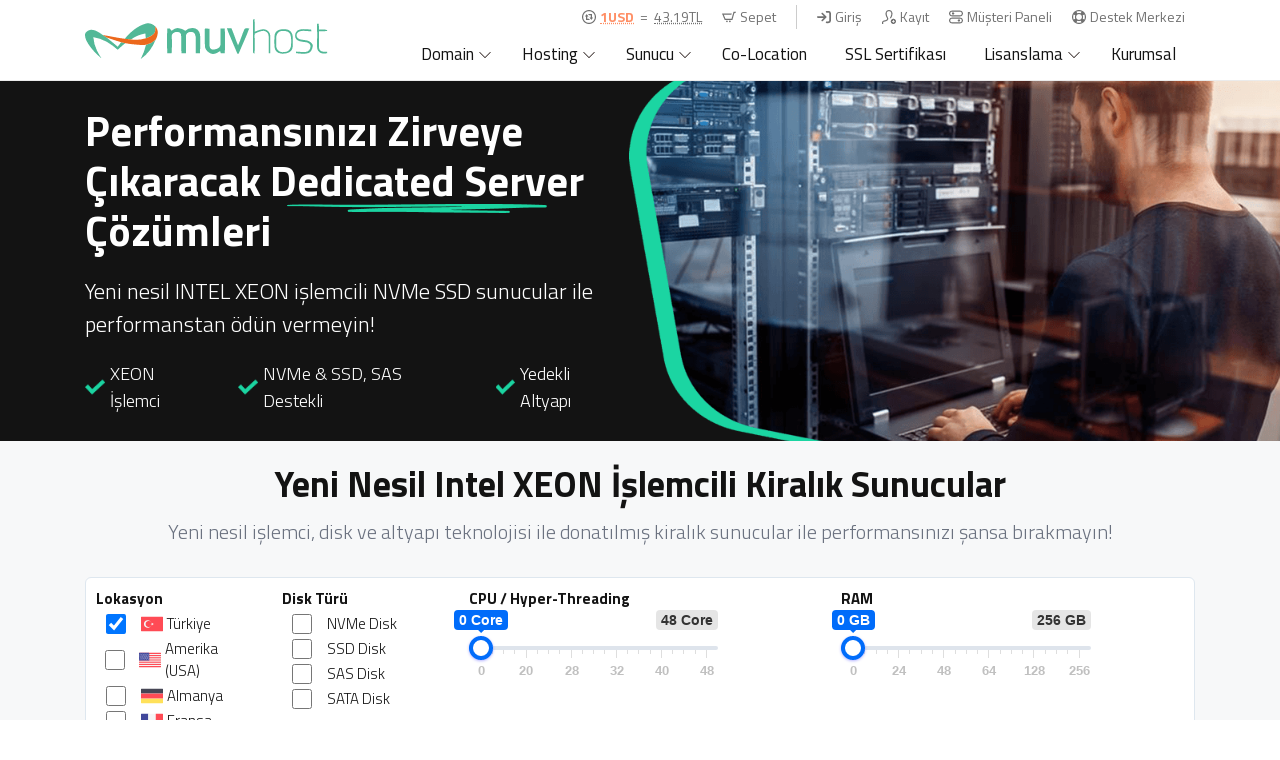

--- FILE ---
content_type: text/html; charset=UTF-8
request_url: https://www.muvhost.com/sunucu/turkiye-lokasyon-dedicated-sunucu
body_size: 32146
content:

<!DOCTYPE html>
<html lang="tr">
<head>
    <meta charset="utf-8">
    <meta name="viewport" content="width=device-width, initial-scale=1, shrink-to-fit=no">

    <!-- SEO meta tags -->
    <meta name="robots" content="ALL">
    <meta name="canonical" href="https://www.muvhost.com/" />
    <meta name="theme-color" content="#12100b" />
    <meta name="author" content="muvhost.com" />
    
    <title>Dedicated Sunucu - Üstün Performans ve Ekonomi - Türkiye, Amerika, Fransa ve Almanya Lokasyon - MUVHost.com</title>
    <meta name="description" content="Yeni Nesil Dedicated Serverlarla Üstün Performansa Ekonomik Fiyatlarla Sahip Olun. Intel Xeon CPU, ÜCRETSİZ Kontrol Paneli ve NVMe SSD Disk alternatifleri ile Türkiye, Amerika, Fransa ve Almanya lokasyonlarında sunucu hizmetlerimizi keşfedin. Uygun fiyatlarla hemen satın alın." />

    <!-- Opengraph Meta Data -->
    <!-- Facebook Opengraph Meta Data -->
    <meta property="og:locale" content="tr" />
    <meta property="og:site_name" content="MUVHost.com">
    <meta property="og:type" content="website">
    <meta property="og:title" content="Dedicated Sunucu - Üstün Performans ve Ekonomi - Türkiye, Amerika, Fransa ve Almanya Lokasyon - MUVHost.com">
    <meta property="og:description" content="Yeni Nesil Dedicated Serverlarla Üstün Performansa Ekonomik Fiyatlarla Sahip Olun. Intel Xeon CPU, ÜCRETSİZ Kontrol Paneli ve NVMe SSD Disk alternatifleri ile Türkiye, Amerika, Fransa ve Almanya lokasyonlarında sunucu hizmetlerimizi keşfedin. Uygun fiyatlarla hemen satın alın.">
    <meta property="og:url" content="https://www.muvhost.com/">
    <meta property="og:image" content="https://www.muvhost.com/assets/img/banner/facebook_r.png">
    <!-- Twitter Opengraph Meta Data -->
    <meta name="twitter:title" content="Dedicated Sunucu - Üstün Performans ve Ekonomi - Türkiye, Amerika, Fransa ve Almanya Lokasyon - MUVHost.com">
    <meta name="twitter:description" content="Yeni Nesil Dedicated Serverlarla Üstün Performansa Ekonomik Fiyatlarla Sahip Olun. Intel Xeon CPU, ÜCRETSİZ Kontrol Paneli ve NVMe SSD Disk alternatifleri ile Türkiye, Amerika, Fransa ve Almanya lokasyonlarında sunucu hizmetlerimizi keşfedin. Uygun fiyatlarla hemen satın alın.">
    <meta name="twitter:image:alt" content="Yeni Nesil Dedicated Serverlarla Üstün Performansa Ekonomik Fiyatlarla Sahip Olun. Intel Xeon CPU, ÜCRETSİZ Kontrol Paneli ve NVMe SSD Disk alternatifleri ile Türkiye, Amerika, Fransa ve Almanya lokasyonlarında sunucu hizmetlerimizi keşfedin. Uygun fiyatlarla hemen satın alın.">
    <meta name="twitter:image" content="https://www.muvhost.com/assets/img/banner/twitter_r.png">
    <meta name="twitter:card" content="summary_large_image">
    <meta name="twitter:site" content="@MUVHost">
    <meta name="twitter:creator" content="@MUVHost">
    <!-- Opengraph Meta Data -->


    <!-- Mobile meta tags -->
    <meta name="apple-mobile-web-app-capable" content="yes" />
    <meta name="apple-mobile-web-app-status-bar-style" content="black-translucent">
    <meta name="apple-mobile-web-app-title" content="MUVHost">
    <meta name="mobile-web-app-capable" content="yes">

    <!-- Other meta tags -->
    <base href="https://www.muvhost.com/" />
    <meta http-equiv="X-UA-Compatible" content="IE=edge">
    <link rel="dns-prefetch" href="//www.muvhost.com">
    <link rel="preconnect" href="https://fonts.googleapis.com">
    <link rel="preconnect" href="https://fonts.gstatic.com" crossorigin>
    <link rel="preload" href="https://fonts.googleapis.com/css2?family=Titillium+Web:wght@300;400;600;700&display=swap" as="style" onload="this.onload=null;this.rel='stylesheet'">
    <noscript><link rel="stylesheet" href="https://fonts.googleapis.com/css2?family=Titillium+Web:wght@300;400;600;700&display=swap"></noscript>
    <link rel="preload" href="/assets/plugins/magnific-popup/dist/magnific-popup.css" as="style" onload="this.onload=null;this.rel='stylesheet'">
    <noscript><link rel="stylesheet" href="/assets/plugins/magnific-popup/dist/magnific-popup.css"></noscript>
    <link rel="stylesheet" href="/assets/css/ion.rangeSlider.min.css">    <link rel="stylesheet" href="/assets/css/style.css?v=4.12113111">
    <link rel="stylesheet" href="/assets/css/custom.css">

    <!-- Google tag (gtag.js) -->
    <script async src="https://www.googletagmanager.com/gtag/js?id=G-R4M3066LHJ"></script>
    <script>
        window.dataLayer = window.dataLayer || [];
        function gtag(){dataLayer.push(arguments);}
        gtag('js', new Date());

        gtag('config', 'G-R4M3066LHJ');
    </script>
    <script src="https://www.google.com/recaptcha/api.js?hl=tr" async defer></script>

    <!-- favicon -->
    <link rel="icon" href="/assets/img/favicon.png">
    <style>
        .hosting-banner .banner-text h1 span:after { left: 17px; bottom: -15px; }    </style>

</head>

<body>
<!-- mobile header -->
<div class="mobile-header menuTopFix">
    <!-- mobile-top -->
    <div class="mobile-top">
        <div class="container">
            <div class="row">
                <div class="col-6">
                    <ul class="toplink1">
                        <li><a href="/giris" style="padding-left: 0;">Giriş Yap</a></li>
                        <li><a href="/kayit-ol" style="padding-left: 0;">Kayıt Ol</a></li>
                    </ul>
                </div>
                <div class="col-6">
                    <ul class="toplink2">
                        <li><a href="/iletisim"> <i class="fa fa-phone fa-fw"></i> +90 (850) 840 16 25</a></li>
                    </ul>
                </div>
            </div>
        </div>
    </div>

    <div class="container sticky-top">
        <div class="row">
            <div class="col-3" style="padding-left: 0;">
                <a href="javascript:void(0)" class="mblMenu" title="Menü"><svg xmlns="http://www.w3.org/2000/svg" width="24" height="24" viewBox="0 0 24 24"><path d="M24 6h-24v-4h24v4zm0 4h-24v4h24v-4zm0 8h-24v4h24v-4z"/></svg></a>
            </div>
            <div class="col-6">
                <a href="/" class="mobile-logo">
                    <img src="/assets/img/logo.svg" alt="" />
                </a>
            </div>
            <div class="col-3" style="padding-right: 0;">
                <a href="/sepeti-goruntule" class="mobile-cart"><svg xmlns="http://www.w3.org/2000/svg" width="24" height="24" viewBox="0 0 24 24"><path d="M24 3l-.743 2h-1.929l-3.474 12h-13.239l-4.615-11h16.812l-.564 2h-13.24l2.937 7h10.428l3.432-12h4.195zm-15.5 15c-.828 0-1.5.672-1.5 1.5 0 .829.672 1.5 1.5 1.5s1.5-.671 1.5-1.5c0-.828-.672-1.5-1.5-1.5zm6.9-7-1.9 7c-.828 0-1.5.671-1.5 1.5s.672 1.5 1.5 1.5 1.5-.671 1.5-1.5c0-.828-.672-1.5-1.5-1.5z"></path></svg><span class="badge badge-danger">0</span></a>
            </div>
        </div>
    </div>
</div>

<!-- sidebar -->
<div id="sidebar">
    <div class="gw-login clearfix">
        <a href="/giris"><i class="fa fa-fw fa-user"></i>Üye Giriş</a>
        <a href="/kayit-ol"><i class="fa fa-plus-square fa-fw"></i>Yeni Kayıt</a>
    </div>
    <div id="gw-sidebar" class="gw-sidebar">
        <div class="nano-content">
            <ul class="gw-nav gw-nav-list">
                <li class="init-arrow-down">
                    <a href="javascript:void(0)"> <span>Domain</span> <b class="gw-arrow"></b> </a>
                    <ul class="gw-submenu">
                        <li><a href="/domain/domain-sorgulama">Domain Sorgulama</a></li>
                        <li><a href="/domain/domain-transferi">Domain Transfer</a></li>
                    </ul>
                </li>
                <li class="init-arrow-down">
                    <a href="javascript:void(0)"> <span>Hosting</span> <b class="gw-arrow"></b> </a>
                    <ul class="gw-submenu">
                        <li><a href="/hosting/sinirsiz-hosting">Sınırsız Web Hosting</a></li>
                        <li><a href="/hosting/wordpress-hosting">WordPress Hosting</a></li>
                        <li><a href="/hosting/kurumsal-hosting">Kurumsal Hosting</a></li>
                        <li><a href="/hosting/reseller-hosting">Reseller Hosting</a></li>
                    </ul>
                </li>
                <li class="init-arrow-down">
                    <a href="javascript:void(0)"> <span>Sunucu</span> <b></b> </a>
                    <ul class="gw-submenu">
                        <li><a href="/sunucu/turkiye-lokasyon-dedicated-sunucu">Türkiye Lokasyon Dedicated Sunucu</a></li>
                        <li><a href="/sunucu/amerika-lokasyon-dedicated-sunucu">Amerika Lokasyon Dedicated Sunucu</a></li>
                        <li><a href="/sunucu/almanya-lokasyon-dedicated-sunucu">Almanya Lokasyon Dedicated Sunucu</a></li>
                        <li><a href="/sunucu/fransa-lokasyon-dedicated-sunucu">Fransa Lokasyon Dedicated Sunucu</a></li>
                        <li><a href="/sunucu/turkiye-lokasyon-bulut-sunucu">Türkiye Lokasyon Cloud Sunucu</a></li>
                        <li><a href="/sunucu/hollanda-lokasyon-bulut-sunucu">Hollanda Lokasyon Cloud Sunucu</a></li>
                        <li><a href="/sunucu/amerika-lokasyon-bulut-sunucu">Amerika Lokasyon Cloud Sunucu</a></li>
                    </ul>
                </li>
                <li><a href="/veri-merkezi/colocation">Co-Location</a></li>
                <li><a href="/ssl">SSL Sertifikası</a></li>
                <li class="init-arrow-down">
                    <a href="javascript:void(0)"> <span>Lisanslama</span> <b></b> </a>
                    <ul class="gw-submenu">
                        <li><a href="/lisans/cpanel-whm">cPanel / WHM Lisansı</a></li>
                        <li><a href="/lisans/cloudlinux">CloudLinux Lisansı</a></li>
                        <li><a href="/lisans/litespeed">LiteSpeed Lisansı</a></li>
                        <li><a href="/lisans/plesk">Plesk Lisansı</a></li>
                        <li><a href="/lisans/softaculous">Softaculous Lisansı</a></li>
                        <li><a href="/lisans/cxs-exploit-scanner">CXS Exploit Scanner Lisansı</a></li>
                        <li><a href="/lisans/virtualizor">Virtualizor Lisansı</a></li>
                        <li><a href="/lisans/webuzo">Webuzo Lisansı</a></li>
                    </ul>
                </li>
                <li class="init-arrow-down">
                    <a href="javascript:void(0)"> <span>Müşteri Paneli</span> <b></b> </a>
                    <ul class="gw-submenu">
                        <li><a href="/musteri-paneli">Bilgilerim</a></li>
                        <li><a href="/musteri-paneli">Alan Adlarım</a></li>
                        <li><a href="/musteri-paneli">Hostinglerim</a></li>
                        <li><a href="/musteri-paneli">Sunucularım</a></li>
                        <li><a href="/musteri-paneli">Hizmetlerim</a></li>
                        <li><a href="/musteri-paneli">Faturalarım</a></li>
                        <li><a href="/musteri-paneli">Mesajlarım</a></li>
                        <li><a href="/musteri-paneli">Teknik Destek</a></li>
                    </ul>
                </li>
                <li><a href="/kurumsal">Kurumsal</a></li>
            </ul>
        </div>
    </div>
</div>

<!-- header -->
<div class="header">
    <div class="top-bar">
        <div class="container d-flex align-items-center justify-content-end">
            <ul class="list2">
                <li class="currency"><a onclick="usdtry()"><svg xmlns="http://www.w3.org/2000/svg" width="24" height="24" viewBox="0 0 24 24"><path d="M12 2c5.514 0 10 4.486 10 10s-4.486 10-10 10-10-4.486-10-10 4.486-10 10-10zm0-2c-6.627 0-12 5.373-12 12s5.373 12 12 12 12-5.373 12-12-5.373-12-12-12zm-3 11v4h2.953l1.594 2h-6.547v-6h-2l3-4 3 4h-2zm6 2v-4h-2.922l-1.594-2h6.516v6h2l-3 4-3-4h2z"/></svg><span style="color:orangered; font-weight: bold;" id="span_usd">1USD</span>&nbsp; = &nbsp;<span id="span_try">43.19TL</span></a></li>
                <li class="cart"><a href="/sepeti-goruntule"><svg xmlns="http://www.w3.org/2000/svg" width="24" height="24" viewBox="0 0 24 24"><path d="M24 3l-.743 2h-1.929l-3.474 12h-13.239l-4.615-11h16.812l-.564 2h-13.24l2.937 7h10.428l3.432-12h4.195zm-15.5 15c-.828 0-1.5.672-1.5 1.5 0 .829.672 1.5 1.5 1.5s1.5-.671 1.5-1.5c0-.828-.672-1.5-1.5-1.5zm6.9-7-1.9 7c-.828 0-1.5.671-1.5 1.5s.672 1.5 1.5 1.5 1.5-.671 1.5-1.5c0-.828-.672-1.5-1.5-1.5z"></path></svg>Sepet</a></li>
                <li><a href="/giris"><svg xmlns="http://www.w3.org/2000/svg" width="24" height="24" viewBox="0 0 512 512"><path d="M352 96l64 0c17.7 0 32 14.3 32 32l0 256c0 17.7-14.3 32-32 32l-64 0c-17.7 0-32 14.3-32 32s14.3 32 32 32l64 0c53 0 96-43 96-96l0-256c0-53-43-96-96-96l-64 0c-17.7 0-32 14.3-32 32s14.3 32 32 32zm-9.4 182.6c12.5-12.5 12.5-32.8 0-45.3l-128-128c-12.5-12.5-32.8-12.5-45.3 0s-12.5 32.8 0 45.3L242.7 224 32 224c-17.7 0-32 14.3-32 32s14.3 32 32 32l210.7 0-73.4 73.4c-12.5 12.5-12.5 32.8 0 45.3s32.8 12.5 45.3 0l128-128z"></path></svg>Giriş</a></li>
                <li><a href="/kayit-ol"><svg xmlns="http://www.w3.org/2000/svg" width="24" height="24" viewBox="0 0 24 24"><path d="M8.602 3.7c-1.154 1.937-.635 5.227 1.424 9.025.93 1.712.697 3.02.338 3.815-.982 2.178-3.675 2.799-6.525 3.456-1.964.454-1.839.87-1.839 4.004h-1.995l-.005-1.241c0-2.52.199-3.975 3.178-4.663 3.365-.777 6.688-1.473 5.09-4.418-4.733-8.729-1.35-13.678 3.732-13.678 3.321 0 5.97 2.117 5.97 6.167 0 3.555-1.949 6.833-2.383 7.833h-2.115c.392-1.536 2.499-4.366 2.499-7.842 0-5.153-5.867-4.985-7.369-2.458zm15.398 15.8c0 2.485-2.017 4.5-4.5 4.5s-4.5-2.015-4.5-4.5 2.017-4.5 4.5-4.5 4.5 2.015 4.5 4.5zm-2-.5h-2v-2h-1v2h-2v1h2v2h1v-2h2v-1z"></path></svg>Kayıt</a></li>
                <li><a href="/musteri-paneli"><svg xmlns="http://www.w3.org/2000/svg" width="24" height="24" viewBox="0 0 24 24"><path d="M19 18c0 1.104-.896 2-2 2s-2-.896-2-2 .896-2 2-2 2 .896 2 2zm-14-3c-1.654 0-3 1.346-3 3s1.346 3 3 3h14c1.654 0 3-1.346 3-3s-1.346-3-3-3h-14zm19 3c0 2.761-2.239 5-5 5h-14c-2.761 0-5-2.239-5-5s2.239-5 5-5h14c2.761 0 5 2.239 5 5zm-17-14c-1.104 0-2 .896-2 2s.896 2 2 2 2-.896 2-2-.896-2-2-2zm-2-1c-1.654 0-3 1.346-3 3s1.346 3 3 3h14c1.654 0 3-1.346 3-3s-1.346-3-3-3h-14zm19 3c0 2.761-2.239 5-5 5h-14c-2.761 0-5-2.239-5-5s2.239-5 5-5h14c2.761 0 5 2.239 5 5z"></path></svg>Müşteri Paneli</a></li>
                <li class="support"><a href="/destek-merkezi"><svg xmlns="http://www.w3.org/2000/svg" width="24" height="24" viewBox="0 0 24 24"><path d="M12 0c-6.627 0-12 5.373-12 12s5.373 12 12 12 12-5.373 12-12-5.373-12-12-12zm8.975 16.383l-2.608-1.485c.403-.884.633-1.863.633-2.898s-.23-2.014-.633-2.897l2.608-1.485c.65 1.325 1.025 2.809 1.025 4.382s-.375 3.057-1.025 4.383zm-18.975-4.383c0-1.573.375-3.057 1.025-4.383l2.608 1.485c-.403.884-.633 1.863-.633 2.898s.23 2.014.633 2.897l-2.608 1.485c-.65-1.325-1.025-2.809-1.025-4.382zm5 0c0-2.757 2.243-5 5-5s5 2.243 5 5-2.243 5-5 5-5-2.243-5-5zm9.397-8.968l-1.485 2.608c-.888-.407-1.872-.64-2.912-.64s-2.024.233-2.912.64l-1.485-2.608c1.329-.654 2.818-1.032 4.397-1.032s3.068.378 4.397 1.032zm-8.794 17.936l1.485-2.608c.888.407 1.872.64 2.912.64s2.024-.233 2.912-.64l1.485 2.608c-1.329.654-2.818 1.032-4.397 1.032s-3.068-.378-4.397-1.032z"/></svg>Destek Merkezi</a></li>
            </ul>
        </div>
    </div>
    <div class="nav-bar">
        <div class="container d-flex align-items-center justify-content-between position-relative">
            <div class="logo"><a href="/"><img class="lazyload" src="[data-uri]" data-src="assets/img/logo.svg" aria-label="MUVHost" alt="MUVHost"></a></div>
            <div class="menu">
                <ul>
                    <li class="mega">
                        <a href="/domain">Domain</a>
                        <div class="dropdown-menu">
                            <div class="container">
                                <div class="mega-munu-overlay"></div>
                                <div class="mega-menu-main">
                                    <div class="row">
                                        <div class="col-lg-12 mega-menu-content2">
                                            <div class="row">
                                                <div class="col-lg-6">
                                                    <div class="d-flex flex-column">
                                                        <a href="/domain/domain-sorgulama">
                                                            <div class="m-icon">
                                                                <img class="lazyload" src="[data-uri]" data-src="assets/img/menu-icon-bg.svg" alt="">
                                                                <svg xmlns="http://www.w3.org/2000/svg" width="24" height="24" viewBox="0 0 24 24"><path d="M23.809 21.646l-6.205-6.205c1.167-1.605 1.857-3.579 1.857-5.711 0-5.365-4.365-9.73-9.731-9.73-5.365 0-9.73 4.365-9.73 9.73 0 5.366 4.365 9.73 9.73 9.73 2.034 0 3.923-.627 5.487-1.698l6.238 6.238 2.354-2.354zm-20.955-11.916c0-3.792 3.085-6.877 6.877-6.877s6.877 3.085 6.877 6.877-3.085 6.877-6.877 6.877c-3.793 0-6.877-3.085-6.877-6.877z"/></svg>
                                                            </div>
                                                            Domain Sorgulama <span>Alan adı kayıtta öncü hizmet: İhtiyaçlarınıza özel ve kolay çözümler sunuyoruz! </span>
                                                        </a>
                                                    </div>
                                                </div>
                                                <div class="col-lg-6">
                                                    <div class="d-flex flex-column">
                                                        <a href="/domain/domain-transferi">
                                                            <div class="m-icon">
                                                                <img class="lazyload" src="[data-uri]" data-src="assets/img/menu-icon-bg.svg" alt="">
                                                                <svg xmlns="http://www.w3.org/2000/svg" width="24" height="24" viewBox="0 0 24 24"><path d="M8.203 7l-1.594-2h3.391v2h-1.797zm2.797-2v2h3v-2h-3zm2 14v-2h-3v2h3zm8-5v-9h-6v2h4v7h-3l4 5 4-5h-3zm-12 5v-2h-4v-7h3l-4-5-4 5h3v9h6zm5-2v2h3.391l-1.594-2h-1.797z"/></svg>
                                                            </div>
                                                            Domain Transfer <span>Alan adı transferiyle mevcut alan adınızı taşıyın. Güvenli ve sorunsuz geçiş için yanınızdayız! </span>
                                                        </a>
                                                    </div>
                                                </div>
                                            </div>
                                        </div>
                                    </div>
                                </div>
                            </div>
                        </div>
                    </li>
                    <li class="mega">
                        <a href="/hosting">Hosting</a>
                        <div class="dropdown-menu">
                            <div class="container">
                                <div class="mega-munu-overlay"></div>
                                <div class="mega-menu-main">
                                    <div class="row">
                                        <div class="col-lg-12 mega-menu-content2">
                                            <div class="row">
                                                <div class="col-lg-6">
                                                    <div class="d-flex flex-column">
                                                        <a href="/hosting/sinirsiz-hosting">
                                                            <div class="m-icon">
                                                                <img class="lazyload" src="[data-uri]" data-src="assets/img/menu-icon-bg.svg" alt="">
                                                                <svg xmlns="http://www.w3.org/2000/svg" width="24" height="24" viewBox="0 0 24 24"><path d="M18.572 6c-6.018 0-8.414 10-13.143 10-2.114 0-3.479-1.578-3.479-4s1.366-4 3.479-4c1.666 0 2.862 1.069 4.017 2.395l1.244-1.561c-1.499-1.533-3.05-2.834-5.261-2.834-3.197 0-5.429 2.455-5.429 6s2.232 6 5.429 6c6.003 0 8.407-10 13.143-10 2.113 0 3.479 1.578 3.479 4s-1.365 4-3.479 4c-1.664 0-2.86-1.068-4.015-2.392l-1.244 1.561c1.499 1.531 3.05 2.831 5.259 2.831 3.197 0 5.428-2.455 5.428-6s-2.231-6-5.428-6z"/></svg>
                                                            </div>
                                                            Sınırsız Web Hosting <span>Sınırsız web hosting ile gücünüzü özgürce ifade edin: hızlı, güvenilir ve destek dolu! </span>
                                                        </a>
                                                        <a href="/hosting/reseller-hosting">
                                                            <div class="m-icon">
                                                                <img class="lazyload" src="[data-uri]" data-src="assets/img/menu-icon-bg.svg" alt="">
                                                                <svg xmlns="http://www.w3.org/2000/svg" width="24" height="24" viewBox="0 0 24 24"><path d="M14 2v2h-4v-2h4zm2-2h-8v6h8v-6zm-12 20v2h-2v-2h2zm2-2h-6v6h6v-6zm16 2v2h-2v-2h2zm2-2h-6v6h6v-6zm-11 2v2h-2v-2h2zm2-2h-6v6h6v-6zm6-2h-2c0-3.75-4.967-1.207-6.942-4.753-1.965 3.526-7.135 1.016-7.142 4.753h-1.916c.003-6.521 7.384-1.532 8-8h2c.616 6.473 8 1.469 8 8z"/></svg>
                                                            </div>
                                                            Reseller Hosting <span>Birden fazla web sitesini barındırın, işinizi güvenle büyütün ve sürpriz maaliyetleri düşünmeyin!</span>
                                                        </a>
                                                    </div>
                                                </div>
                                                <div class="col-lg-6">
                                                    <div class="d-flex flex-column">
                                                        <a href="/hosting/kurumsal-hosting">
                                                            <div class="m-icon">
                                                                <img class="lazyload" src="[data-uri]" data-src="assets/img/menu-icon-bg.svg" alt="">
                                                                <svg xmlns="http://www.w3.org/2000/svg" width="24" height="24" viewBox="0 0 24 24"><path d="M22 9v1.528c-.476.69-3.815 1.971-9.77 1.971-6.239 0-9.736-1.358-10.23-2.088v-1.411h20zm2-2h-24v3.491c0 2.657 6.154 4.009 12.23 4.009 5.922 0 11.77-1.284 11.77-3.895v-3.605zm-2 8.074v4.926h-20v-5.001c-.823-.337-1.478-.711-2-1.096v8.097h24v-7.949c-.583.402-1.262.741-2 1.023zm-8 1.958c0 1.087-.896 1.968-2 1.968s-2-.881-2-1.968v-1.032h4v1.032zm-5-15.032c-1.104 0-2 .896-2 2v2h2v-1.5c0-.276.224-.5.5-.5h5c.276 0 .5.224.5.5v1.5h2v-2c0-1.104-.896-2-2-2h-6z"/></svg>
                                                            </div>
                                                            Kurumsal Hosting <span>Yüksek kaynaklarla güçlendirilmiş web hizmetleriyle işinizi destekleyin!</span>
                                                        </a>
                                                        <a href="/hosting/wordpress-hosting">
                                                            <div class="m-icon">
                                                                <img class="lazyload" src="[data-uri]" data-src="assets/img/menu-icon-bg.svg" alt="">
                                                                <svg xmlns="http://www.w3.org/2000/svg" width="24" height="24" viewBox="0 0 24 24"><path d="M2.597 7.81l4.911 13.454c-3.434-1.668-5.802-5.19-5.802-9.264 0-1.493.32-2.91.891-4.19zm16.352 3.67c0-1.272-.457-2.153-.849-2.839-.521-.849-1.011-1.566-1.011-2.415 0-.978.747-1.88 1.862-1.819-1.831-1.677-4.271-2.701-6.951-2.701-3.596 0-6.76 1.845-8.601 4.64.625.02 1.489.032 3.406-.118.555-.034.62.782.066.847 0 0-.558.065-1.178.098l3.749 11.15 2.253-6.756-1.604-4.394c-.555-.033-1.08-.098-1.08-.098-.555-.033-.49-.881.065-.848 2.212.17 3.271.171 5.455 0 .555-.033.621.783.066.848 0 0-.559.065-1.178.098l3.72 11.065 1.027-3.431c.444-1.423.783-2.446.783-3.327zm-6.768 1.42l-3.089 8.975c.922.271 1.898.419 2.908.419 1.199 0 2.349-.207 3.418-.583-.086-.139-3.181-8.657-3.237-8.811zm8.852-5.839c.224 1.651-.099 3.208-.713 4.746l-3.145 9.091c3.061-1.784 5.119-5.1 5.119-8.898 0-1.79-.457-3.473-1.261-4.939zm2.967 4.939c0 6.617-5.384 12-12 12s-12-5.383-12-12 5.383-12 12-12 12 5.383 12 12zm-.55 0c0-6.313-5.137-11.45-11.45-11.45s-11.45 5.137-11.45 11.45 5.137 11.45 11.45 11.45 11.45-5.137 11.45-11.45z"/></svg>
                                                            </div>
                                                            WordPress Hosting <span>Güçlü performans ve özel WordPress odaklı hizmetlerle içeriğinizi yönetin! </span>
                                                        </a>
                                                    </div>
                                                </div>
                                            </div>
                                        </div>
                                    </div>
                                </div>
                            </div>
                        </div>
                    </li>
                    <li class="mega">
                        <a href="/sunucu">Sunucu</a>
                        <div class="dropdown-menu">
                            <div class="container">
                                <div class="mega-munu-overlay"></div>
                                <div class="mega-menu-main">
                                    <div class="row">
                                        <div class="col-lg-12 mega-menu-content2">
                                            <div class="row">
                                                <div class="col-lg-6">
                                                    <div class="d-flex flex-column">
                                                        <a href="/sunucu/turkiye-lokasyon-dedicated-sunucu">
                                                            <div class="m-icon">
                                                                <img class="lazyload" src="[data-uri]" data-src="assets/img/menu-icon-bg.svg" alt="">
                                                                <svg xmlns="http://www.w3.org/2000/svg" width="24" height="24" viewBox="0 0 24 24"><path d="M22 8v4h-20v-4h20zm2-2h-24v8h24v-8zm-21 5l.863-2h1.275l-.863 2h-1.275zm2.066 0l.864-2h1.275l-.863 2h-1.276zm2.067 0l.863-2h1.275l-.864 2h-1.274zm2.066 0l.863-2h1.274l-.863 2h-1.274zm3.341 0h-1.274l.863-2h1.275l-.864 2zm7.46 0c-.552 0-1-.448-1-1s.448-1 1-1c.553 0 1 .448 1 1s-.447 1-1 1zm2 7v4h-20v-4h20zm2-2h-24v8h24v-8zm-21 5l.863-2h1.275l-.863 2h-1.275zm2.066 0l.863-2h1.275l-.863 2h-1.275zm2.067 0l.863-2h1.275l-.864 2h-1.274zm2.066 0l.863-2h1.274l-.863 2h-1.274zm3.341 0h-1.274l.863-2h1.275l-.864 2zm7.46 0c-.552 0-1-.448-1-1s.448-1 1-1c.553 0 1 .448 1 1s-.447 1-1 1zm-15.597-16h-2.403l4-5h12l4 5h-2.403l-2.667-3h-9.86l-2.667 3z"/></svg>
                                                            </div>
                                                            <b>Türkiye Lokasyon Dedicated Sunucu</b><span>Türkiye konumlu kiralık sunucu paketlerimiz ile hızlı tepki veren, yeni teknoloji donanımlarla güçlendirilmiş sunucular.</span>
                                                        </a>
                                                        <a href="/sunucu/amerika-lokasyon-dedicated-sunucu">
                                                            <div class="m-icon">
                                                                <img class="lazyload" src="[data-uri]" data-src="assets/img/menu-icon-bg.svg" alt="">
                                                                <svg xmlns="http://www.w3.org/2000/svg" width="24" height="24" viewBox="0 0 24 24"><path d="M22 8v4h-20v-4h20zm2-2h-24v8h24v-8zm-21 5l.863-2h1.275l-.863 2h-1.275zm2.066 0l.864-2h1.275l-.863 2h-1.276zm2.067 0l.863-2h1.275l-.864 2h-1.274zm2.066 0l.863-2h1.274l-.863 2h-1.274zm3.341 0h-1.274l.863-2h1.275l-.864 2zm7.46 0c-.552 0-1-.448-1-1s.448-1 1-1c.553 0 1 .448 1 1s-.447 1-1 1zm2 7v4h-20v-4h20zm2-2h-24v8h24v-8zm-21 5l.863-2h1.275l-.863 2h-1.275zm2.066 0l.863-2h1.275l-.863 2h-1.275zm2.067 0l.863-2h1.275l-.864 2h-1.274zm2.066 0l.863-2h1.274l-.863 2h-1.274zm3.341 0h-1.274l.863-2h1.275l-.864 2zm7.46 0c-.552 0-1-.448-1-1s.448-1 1-1c.553 0 1 .448 1 1s-.447 1-1 1zm-15.597-16h-2.403l4-5h12l4 5h-2.403l-2.667-3h-9.86l-2.667 3z"/></svg>
                                                            </div>
                                                            <b>Amerika Lokasyon Dedicated Sunucu</b><span>Yüksek performanslı, uygun fiyatlı ve limitsiz trafikli ABD lokasyon sunucular MUVHost altyapısı ile sağlanmaktadır.</span>
                                                        </a>
                                                        <a href="/sunucu/almanya-lokasyon-dedicated-sunucu">
                                                            <div class="m-icon">
                                                                <img class="lazyload" src="[data-uri]" data-src="assets/img/menu-icon-bg.svg" alt="">
                                                                <svg xmlns="http://www.w3.org/2000/svg" width="24" height="24" viewBox="0 0 24 24"><path d="M22 8v4h-20v-4h20zm2-2h-24v8h24v-8zm-21 5l.863-2h1.275l-.863 2h-1.275zm2.066 0l.864-2h1.275l-.863 2h-1.276zm2.067 0l.863-2h1.275l-.864 2h-1.274zm2.066 0l.863-2h1.274l-.863 2h-1.274zm3.341 0h-1.274l.863-2h1.275l-.864 2zm7.46 0c-.552 0-1-.448-1-1s.448-1 1-1c.553 0 1 .448 1 1s-.447 1-1 1zm2 7v4h-20v-4h20zm2-2h-24v8h24v-8zm-21 5l.863-2h1.275l-.863 2h-1.275zm2.066 0l.863-2h1.275l-.863 2h-1.275zm2.067 0l.863-2h1.275l-.864 2h-1.274zm2.066 0l.863-2h1.274l-.863 2h-1.274zm3.341 0h-1.274l.863-2h1.275l-.864 2zm7.46 0c-.552 0-1-.448-1-1s.448-1 1-1c.553 0 1 .448 1 1s-.447 1-1 1zm-15.597-16h-2.403l4-5h12l4 5h-2.403l-2.667-3h-9.86l-2.667 3z"/></svg>
                                                            </div>
                                                            <b>Almanya Lokasyon Dedicated Sunucu</b><span>Almanya konumlu kiralık sunucu paketlerimiz ile yüksek performans ve yeni teknoloji donanımlarla güçlendirilmiş sunucuları kiralayabilirsiniz.</span>
                                                        </a>
                                                        <a href="/sunucu/fransa-lokasyon-dedicated-sunucu">
                                                            <div class="m-icon">
                                                                <img class="lazyload" src="[data-uri]" data-src="assets/img/menu-icon-bg.svg" alt="">
                                                                <svg xmlns="http://www.w3.org/2000/svg" width="24" height="24" viewBox="0 0 24 24"><path d="M22 8v4h-20v-4h20zm2-2h-24v8h24v-8zm-21 5l.863-2h1.275l-.863 2h-1.275zm2.066 0l.864-2h1.275l-.863 2h-1.276zm2.067 0l.863-2h1.275l-.864 2h-1.274zm2.066 0l.863-2h1.274l-.863 2h-1.274zm3.341 0h-1.274l.863-2h1.275l-.864 2zm7.46 0c-.552 0-1-.448-1-1s.448-1 1-1c.553 0 1 .448 1 1s-.447 1-1 1zm2 7v4h-20v-4h20zm2-2h-24v8h24v-8zm-21 5l.863-2h1.275l-.863 2h-1.275zm2.066 0l.863-2h1.275l-.863 2h-1.275zm2.067 0l.863-2h1.275l-.864 2h-1.274zm2.066 0l.863-2h1.274l-.863 2h-1.274zm3.341 0h-1.274l.863-2h1.275l-.864 2zm7.46 0c-.552 0-1-.448-1-1s.448-1 1-1c.553 0 1 .448 1 1s-.447 1-1 1zm-15.597-16h-2.403l4-5h12l4 5h-2.403l-2.667-3h-9.86l-2.667 3z"/></svg>
                                                            </div>
                                                            <b>Fransa Lokasyon Dedicated Sunucu</b><span>Fransa konumlu kiralık sunucu paketlerimiz ile limitsiz trafik ve DDOS korumalı sunucuları kiralayabilirsiniz.</span>
                                                        </a>
                                                    </div>
                                                </div>
                                                <div class="col-lg-6">
                                                    <div class="d-flex flex-column">
                                                        <a href="/sunucu/turkiye-lokasyon-bulut-sunucu">
                                                            <div class="m-icon">
                                                                <img class="lazyload" src="[data-uri]" data-src="assets/img/menu-icon-bg.svg" alt="">
                                                                <svg xmlns="http://www.w3.org/2000/svg" width="24" height="24" viewBox="0 0 24 24"><path d="M12 5c3.453 0 5.891 2.797 5.567 6.78 1.745-.046 4.433.751 4.433 3.72 0 1.93-1.57 3.5-3.5 3.5h-13c-1.93 0-3.5-1.57-3.5-3.5 0-2.797 2.479-3.833 4.433-3.72-.167-4.218 2.208-6.78 5.567-6.78zm0-2c-4.006 0-7.267 3.141-7.479 7.092-2.57.463-4.521 2.706-4.521 5.408 0 3.037 2.463 5.5 5.5 5.5h13c3.037 0 5.5-2.463 5.5-5.5 0-2.702-1.951-4.945-4.521-5.408-.212-3.951-3.473-7.092-7.479-7.092z"/></svg>
                                                            </div>
                                                            <b>Türkiye Lokasyon Cloud Sunucu</b><span>Türkiye'de konumlanan bulut sunucularımızla işinizi destekleyin. Esnek, ölçeklenebilir ve güvenli bir altyapıyla verilerinizi Türkiye'de yönetin.</span>
                                                        </a>
                                                        <a href="/sunucu/hollanda-lokasyon-bulut-sunucu">
                                                            <div class="m-icon">
                                                                <img class="lazyload" src="[data-uri]" data-src="assets/img/menu-icon-bg.svg" alt="">
                                                                <svg xmlns="http://www.w3.org/2000/svg" width="24" height="24" viewBox="0 0 24 24"><path d="M12 5c3.453 0 5.891 2.797 5.567 6.78 1.745-.046 4.433.751 4.433 3.72 0 1.93-1.57 3.5-3.5 3.5h-13c-1.93 0-3.5-1.57-3.5-3.5 0-2.797 2.479-3.833 4.433-3.72-.167-4.218 2.208-6.78 5.567-6.78zm0-2c-4.006 0-7.267 3.141-7.479 7.092-2.57.463-4.521 2.706-4.521 5.408 0 3.037 2.463 5.5 5.5 5.5h13c3.037 0 5.5-2.463 5.5-5.5 0-2.702-1.951-4.945-4.521-5.408-.212-3.951-3.473-7.092-7.479-7.092z"/></svg>
                                                            </div>
                                                            <b>Hollanda Lokasyon Cloud Sunucu</b><span>Hollanda'da konumlanan bulut sunucu hizmetlerimizle güvenli, hızlı ve esnek bir bulut altyapısı deneyimi yaşayın. </span>
                                                        </a>
                                                        <a href="/sunucu/amerika-lokasyon-bulut-sunucu">
                                                            <div class="m-icon">
                                                                <img class="lazyload" src="[data-uri]" data-src="assets/img/menu-icon-bg.svg" alt="">
                                                                <svg xmlns="http://www.w3.org/2000/svg" width="24" height="24" viewBox="0 0 24 24"><path d="M12 5c3.453 0 5.891 2.797 5.567 6.78 1.745-.046 4.433.751 4.433 3.72 0 1.93-1.57 3.5-3.5 3.5h-13c-1.93 0-3.5-1.57-3.5-3.5 0-2.797 2.479-3.833 4.433-3.72-.167-4.218 2.208-6.78 5.567-6.78zm0-2c-4.006 0-7.267 3.141-7.479 7.092-2.57.463-4.521 2.706-4.521 5.408 0 3.037 2.463 5.5 5.5 5.5h13c3.037 0 5.5-2.463 5.5-5.5 0-2.702-1.951-4.945-4.521-5.408-.212-3.951-3.473-7.092-7.479-7.092z"/></svg>
                                                            </div>
                                                            <b>Amerika Lokasyon Cloud Sunucu</b><span>MUVHost altyapısıyla güçlendirilmiş, yüksek performanslı ve ölçeklenebilir Amerika lokasyonlu bulut sunucularımızla işinizi destekliyoruz.</span>
                                                        </a>
                                                    </div>
                                                </div>
                                            </div>
                                        </div>
                                    </div>
                                </div>
                            </div>
                        </div>
                    </li>
                    <li id="menu-co-location"><a href="/colocation">Co-Location</a></li>
                    <li id="menu-ssl-sertifikasi"><a href="/ssl">SSL Sertifikası</a></li>
                    <li class="mega">
                        <a href="/lisans">Lisanslama</a>
                        <div class="dropdown-menu">
                            <div class="container">
                                <div class="mega-munu-overlay"></div>
                                <div class="mega-menu-main">
                                    <div class="row">
                                        <div class="col-lg-12 mega-menu-content2">
                                            <div class="row">
                                                <div class="col-lg-6">
                                                    <div class="d-flex flex-column">
                                                        <a href="/lisans/cpanel-whm">
                                                            <div class="m-icon">
                                                                <img class="lazyload" src="[data-uri]" data-src="assets/img/menu-icon-bg.svg" alt="">
                                                                <svg xmlns="http://www.w3.org/2000/svg" x="0px" y="0px" viewBox="0 0 176 119.3"><g><path class="st0" d="M45.3,31.9h32l-5,19c-0.8,2.6-2.2,4.8-4.2,6.4c-2.1,1.6-4.5,2.4-7.2,2.4H46c-3.4,0-6.4,1-9,3 c-2.6,2-4.4,4.7-5.5,8.1c-0.7,2.5-0.7,5-0.2,7.2c0.5,2.3,1.4,4.3,2.8,6c1.3,1.7,3,3.1,5.1,4.2c2.1,1,4.3,1.6,6.8,1.6h9.1 c1.7,0,3.1,0.7,4.2,2.1c1.1,1.4,1.4,2.9,0.9,4.6l-5.7,21h-9.9c-6.8,0-13-1.5-18.8-4.5c-5.7-3-10.5-6.9-14.2-11.8 c-3.8-4.9-6.3-10.5-7.7-16.8c-1.4-6.3-1.2-12.7,0.5-19.3L5,62.8c1.2-4.5,3.1-8.7,5.7-12.5c2.6-3.8,5.7-7.1,9.2-9.8 c3.5-2.7,7.5-4.8,11.8-6.3C36.1,32.6,40.6,31.9,45.3,31.9z M61.5,117.3L89.4,12.8c0.8-2.6,2.2-4.8,4.2-6.4c2.1-1.6,4.5-2.4,7.2-2.4 h29.6c6.8,0,13,1.5,18.8,4.5c5.7,3,10.5,6.9,14.2,11.8c3.8,4.9,6.4,10.5,7.8,16.8c1.4,6.3,1.2,12.7-0.6,19.3l-0.6,2.1 c-1.2,4.5-3.1,8.7-5.7,12.5c-2.5,3.8-5.6,7.1-9.1,9.8c-3.5,2.7-7.5,4.9-11.8,6.4c-4.3,1.5-8.9,2.3-13.6,2.3h-25.6l5.1-19.1 c0.8-2.5,2.2-4.6,4.2-6.2c2.1-1.6,4.5-2.4,7.2-2.4h8.2c3.4,0,6.4-1,9.1-3.1c2.7-2.1,4.5-4.8,5.3-8.1c0.7-2.4,0.7-4.7,0.2-6.9 c-0.5-2.3-1.4-4.3-2.8-6c-1.3-1.7-3-3.2-5.1-4.2c-2.1-1.1-4.3-1.6-6.8-1.6h-15.9l-20.7,76.9c-0.8,2.5-2.2,4.6-4.2,6.2 c-2.1,1.6-4.4,2.4-7.1,2.4H61.5z"/></g></svg>
                                                            </div>
                                                            cPanel / WHM Lisansı <span>WHM lisansi ile Web Hosting yönetimi kolaylaştırın ve müşterilerinize güçlü kontrol paneli deneyimi sunun.</span>
                                                        </a>
                                                        <a href="/lisans/cloudlinux">
                                                            <div class="m-icon">
                                                                <img class="lazyload" src="[data-uri]" data-src="assets/img/menu-icon-bg.svg" alt="">
                                                                <svg width="256" height="256" viewBox="0 -0.5 256 256" xmlns="http://www.w3.org/2000/svg"><g><path d="M99.7043277,5.00380419 C103.105525,4.11778631 106.352934,3.30221331 109.583477,2.42512506 C116.052499,0.670948565 122.653481,-0.0454063151 129.332845,0.00221838608 C144.352485,0.110366145 158.481146,3.74373397 171.39637,11.4361154 C193.542848,24.6261733 207.113904,43.978669 212.231575,69.254487 C212.966781,72.8878548 212.313926,76.4527622 211.719609,79.998818 C208.787714,97.486013 200.944521,112.438185 188.344811,124.902958 C187.837806,125.40401 187.313934,125.888194 186.794031,126.376347 C186.739461,126.427941 186.661079,126.453737 186.442799,126.575776 C186.95278,124.823584 187.438949,123.192438 187.902298,121.553354 C189.881699,114.542601 190.965161,107.39592 191.242972,100.114301 C191.730133,87.3022644 189.732872,74.8940454 184.935676,63.0136668 C183.628973,59.7761793 181.835109,56.6339412 179.74756,53.8340056 C174.800544,47.1953207 169.924965,40.4365819 164.336008,34.3555028 C150.493095,19.2912145 133.213266,10.2068028 113.088853,6.62205185 C108.752029,5.84914264 104.331861,5.55049607 99.7043277,5.00380419 Z M169.187775,86.8359392 C154.508453,59.5311105 132.403646,42.3385934 101.860338,36.764519 C71.3279433,31.1934211 44.6471966,39.5346891 21.3378819,59.8168587 C22.4263048,57.864246 23.440314,55.8650007 24.6160489,53.9669579 C37.5947721,33.0140738 56.0701796,19.5997829 80.2545982,14.8333441 C104.581891,10.0391242 127.214538,14.8631095 147.69812,28.9739116 C149.694389,30.3490749 151.269973,32.4455539 152.772135,34.4130494 C161.266199,45.5433389 166.608103,58.0477995 168.446615,71.9393295 C169.052838,76.5192383 169.043908,81.1805059 169.304852,85.8050628 C169.320727,86.101725 169.239368,86.4033482 169.187775,86.8359392 Z M126.37416,69.965881 C97.3290458,61.1553113 69.6253602,64.1626127 44.3644249,81.6507999 C19.1233333,99.1250965 6.46607679,123.912761 4.56406529,154.591998 C4.32098088,153.854808 4.12056026,153.261483 3.92906927,152.665182 C3.72368775,152.024233 3.5093766,151.385269 3.32780742,150.737374 C1.00709542,142.437778 -0.285716781,133.971495 0.0536092149,125.36333 C0.91383038,103.5661 8.70344557,84.5955939 23.8729051,68.8189194 C34.9416794,57.3076323 48.2815566,49.5924307 63.7556158,45.620729 C66.246983,44.9817643 68.7750609,44.3170028 71.3219902,44.1136057 C73.5841635,43.9330287 75.9167817,44.2386205 78.1839159,44.5660403 C94.3971501,46.9115569 108.67067,53.4976562 120.912202,64.3947831 C122.884659,66.150944 124.62296,68.1680485 126.37416,69.965881 Z M195.787162,22.6636387 C205.08787,27.1988993 213.173155,33.2492207 220.170017,40.7431659 C231.689242,53.08094 238.991696,67.5846459 241.699359,84.2314633 C245.427976,107.158788 240.729005,128.318046 227.318683,147.349075 C225.571452,149.827544 222.852875,151.714673 220.342657,153.545247 C208.956384,161.84782 196.200902,166.777969 182.208169,168.371412 C177.982469,168.85262 173.704184,168.876432 169.450703,168.967713 C196.388424,154.395547 213.895463,132.637011 219.382225,102.3606 C224.865019,72.1080003 216.185417,45.6246978 195.787162,22.6636387 Z M85.9298751,87.2099915 C59.0735123,101.636307 41.5803643,123.340273 36.1015393,153.587911 C30.6346205,183.765104 39.2239338,210.223603 59.4535178,233.063615 C59.3870416,233.160849 59.3205655,233.259075 59.2540893,233.356309 C55.6316355,231.113979 51.8752372,229.059172 48.4105402,226.595586 C31.0245477,214.231023 19.5688227,197.6864 14.8341337,176.880359 C9.18465349,152.053007 13.7834137,129.041346 28.4111422,108.11922 C28.9032641,107.415763 29.5551272,106.800611 30.2169121,106.243997 C42.5943736,95.8300624 56.8182843,89.5902344 72.8707852,87.6584575 C77.1867737,87.1395467 81.5613009,87.1167265 85.9100315,86.8666968 C85.9159846,86.9807977 85.9229298,87.0948985 85.9298751,87.2099915 Z M154.037167,250.0319 C151.656924,250.696661 149.289579,251.415 146.892469,252.017254 C139.224892,253.946055 131.408488,254.81719 123.537514,254.340943 C94.391197,252.575852 71.6970347,239.44731 55.6107997,215.083306 C49.3709717,205.631788 45.4597931,195.178166 43.7076009,183.999259 C43.3008066,181.404705 43.7204993,178.620645 44.1005047,175.972513 C46.1781323,161.525361 51.7531989,148.540685 60.8772979,137.146475 C63.3250091,134.090557 66.1616554,131.346183 68.8256621,128.463897 C69.0052469,128.270421 69.2364251,128.124571 69.4924079,127.916213 C60.6064324,157.209373 63.6345697,184.911074 81.1376395,210.16804 C98.6417016,235.425999 123.444249,248.093177 154.037167,250.0319 Z M86.6382925,168.512302 C101.149936,195.514515 122.879698,212.944164 153.06979,218.418028 C183.270796,223.893876 209.736239,215.260907 232.713173,195.050174 C231.651539,196.969053 230.661342,198.931587 229.517357,200.799865 C217.343293,220.687146 200.054534,233.886134 177.385176,239.400677 C152.500278,245.452983 129.323915,241.020909 108.161681,226.494383 C107.164539,225.809778 106.257685,224.930706 105.479815,223.999047 C95.9300702,212.570111 89.9353109,199.512013 87.5491149,184.796973 C86.7146905,179.650529 86.4130674,174.480272 86.5559415,169.276281 C86.5609024,169.080822 86.5966209,168.885362 86.6382925,168.512302 Z M251.826553,100.0002 C252.838578,104.428305 254.007367,108.827637 254.827901,113.290469 C256.163377,120.547282 256.283431,127.893393 255.562115,135.219659 C254.406224,146.964109 250.972285,158.032883 245.109486,168.298983 C235.497234,185.129354 221.757507,197.35005 203.91908,204.942222 C197.949125,207.483198 191.759899,209.368342 185.337509,210.219634 C182.799509,210.556975 180.114667,210.178954 177.541941,209.810855 C164.972989,208.009054 153.445826,203.482723 142.992205,196.260635 C138.276367,193.002312 133.954425,189.28064 130.027372,185.103557 C129.82199,184.885277 129.643398,184.641201 129.450915,184.406054 C158.692481,193.278139 186.390214,190.282743 211.655118,172.803486 C236.894225,155.342087 249.571325,130.567321 251.460438,100.112317 C251.582476,100.075606 251.704515,100.037903 251.826553,100.0002 Z M93.7075841,164.848176 C99.1100111,169.758481 104.977771,173.994103 111.295982,177.619534 C111.684917,177.843767 112.00936,178.2456 112.262366,178.630566 C120.01031,190.439508 129.951966,199.943612 142.12603,207.109146 C142.34431,207.238129 142.551676,207.384972 142.691574,207.613174 C120.630423,199.934683 104.316978,185.654218 93.7075841,164.848176 Z M162.139319,89.4483525 C160.392088,87.9799242 158.732168,86.3874733 156.878774,85.06688 C153.041017,82.3324284 149.096104,79.7487883 145.208738,77.0837894 C144.699749,76.7345416 144.154049,76.3446144 143.823652,75.8435628 C136.139209,64.1437613 126.303716,54.6962112 114.277486,47.5316702 C114.012574,47.3739134 113.757583,47.1992894 113.582959,46.9274318 C135.456588,54.5771494 151.643033,68.7514511 162.139319,89.4483525 Z M209.285789,111.167201 C201.502127,133.155922 187.333778,149.41182 166.571393,159.96466 C166.767844,159.708677 166.946437,159.437812 167.16174,159.199688 C171.651361,154.240766 175.541703,148.850245 178.882378,143.055907 C179.186977,142.528066 179.626514,142.006179 180.130542,141.675783 C191.971233,133.896089 201.500142,123.920699 208.692464,111.7129 C208.791682,111.544229 208.90876,111.38548 209.023853,111.225739 C209.037743,111.206888 209.083384,111.210857 209.285789,111.167201 Z M89.3866347,94.3923918 C86.909158,97.562411 84.3443694,100.683813 81.9661109,103.941144 C80.2873402,106.240028 78.8883646,108.74231 77.3038511,111.113623 C76.8355415,111.813111 76.2561077,112.518551 75.5655495,112.977931 C64.0562467,120.637571 54.7218053,130.36194 47.6425919,142.24331 C47.4491165,142.569738 47.2278601,142.880291 46.8905185,143.394241 C53.0043395,123.624036 68.9665518,104.159424 89.3866347,94.3923918 Z M59.5388454,82.0159226 C80.4371596,71.8510254 101.927806,70.4480811 123.989949,77.5709504 C117.6132,77.9182139 111.306896,78.7685132 105.138505,80.4066045 C103.039049,80.9642104 101.082468,80.956273 98.9730901,80.5643614 C85.9655936,78.1474078 73.0374716,78.5760301 60.2174974,81.8968608 C59.9962409,81.9544073 59.7650627,81.9772275 59.5388454,82.0159226 Z M76.9546033,130.534579 C77.445733,134.582679 77.8564961,138.713129 78.4785937,142.810838 C78.8814193,145.466907 79.5352668,148.092219 80.193083,150.701656 C80.4818077,151.849609 80.5234793,152.920173 80.286348,154.075072 C78.6055929,162.241716 77.9457924,170.501625 78.7822012,178.797253 C79.3368305,184.298898 80.3845739,189.750934 81.0989445,194.483639 C78.6323818,190.479195 73.6248429,177.267309 72.7576765,163.368834 C72.0552121,152.114522 73.4095396,141.14695 76.9546033,130.534579 Z M174.635842,58.9913639 C184.732279,80.2786131 186.146137,101.831767 179.138361,123.919707 C178.554958,119.435047 178.015211,114.930544 177.363348,110.441916 C177.090498,108.566693 176.725376,106.676588 176.13602,104.88074 C175.49011,102.91126 175.611156,101.038022 175.99513,99.0615969 C177.815783,89.6854838 178.122367,80.2508321 176.735298,70.7943523 C176.173723,66.9625483 175.385931,63.1644783 174.635842,58.9913639 Z M131.919462,176.831742 C139.193142,176.562861 146.302121,175.276994 153.346608,173.488091 C154.269337,173.253936 155.367682,173.594254 156.362839,173.785745 C169.695771,176.355495 182.927501,175.883216 196.065965,172.50087 C196.288214,172.443324 196.513439,172.398676 196.75057,172.463168 C175.741132,182.596315 154.127455,184.005212 131.919462,176.831742 Z" fill="#ffffff"></path></g></svg>
                                                            </div>
                                                            CloudLinux Lisansı <span>CloudLinux lisansı ile hostinginizi güçlendirin ve müşterilerinize istikrarlı, güvenli ve performans odaklı bir deneyim sunun. </span>
                                                        </a>
                                                        <a href="/lisans/litespeed">
                                                            <div class="m-icon">
                                                                <img class="lazyload" src="[data-uri]" data-src="assets/img/menu-icon-bg.svg" alt="">
                                                                <svg width="24px" height="24px" viewBox="0 0 24 24" xmlns="http://www.w3.org/2000/svg"><g data-name="Layer 2"><g data-name="flash"><rect width="24" height="24" opacity="0"/><path d="M11.11 23a1 1 0 0 1-.34-.06 1 1 0 0 1-.65-1.05l.77-7.09H5a1 1 0 0 1-.83-1.56l7.89-11.8a1 1 0 0 1 1.17-.38 1 1 0 0 1 .65 1l-.77 7.14H19a1 1 0 0 1 .83 1.56l-7.89 11.8a1 1 0 0 1-.83.44z"/></g></g></svg>
                                                            </div>
                                                            LiteSpeed Lisansı <span>Web sitenizin hızını artırın ve yüksek performanslı bir web sunucusu deneyimi sunun. Daha hızlı yanıt süreleriyle sitenizin verimliliğini optimize edin.</span>
                                                        </a>
                                                        <a href="/lisans/plesk">
                                                            <div class="m-icon">
                                                                <img class="lazyload" src="[data-uri]" data-src="assets/img/menu-icon-bg.svg" alt="">
                                                                <svg xmlns="http://www.w3.org/2000/svg" x="0px" y="0px" viewBox="0 0 15.6 32"><path d="M6,0.4c-1.8,0-3.6,0.3-5.4,0.9v23.1h2.2v-8.2c0.5,0.2,1.1,0.3,1.6,0.4c1.6,0.2,3.2,0.1,4.8-0.3c1-0.3,1.9-0.8,2.7-1.5 c0.8-0.6,1.4-1.5,1.9-2.5s0.7-2.2,0.7-3.7c0-1.2-0.2-2.2-0.6-3.2c-0.4-1-1-1.8-1.7-2.6C11.4,2,10.5,1.4,9.5,1C8.5,0.6,7.3,0.4,6,0.4 L6,0.4z M6.2,2.3C8,2.3,9.5,2.9,10.5,4s1.5,2.6,1.5,4.5c0,2-0.6,3.5-1.7,4.6c-1.1,1.1-2.6,1.6-4.5,1.6c-0.5,0-1,0-1.6-0.2 c-0.5-0.1-1.1-0.3-1.6-0.4V2.8c0.5-0.2,1.1-0.3,1.7-0.4C5,2.4,5.6,2.3,6.2,2.3z M0.7,29.5v2.1h13.4v-2.1H0.7z"/></svg>
                                                            </div>
                                                            Plesk Lisansı <span>Web hosting yönetimini kolaylaştırın ve kullanıcı dostu bir kontrol paneliyle sitelerinizi güvenli ve verimli bir şekilde yönetin.</span>
                                                        </a>
                                                    </div>
                                                </div>
                                                <div class="col-lg-6">
                                                    <div class="d-flex flex-column">
                                                        <a href="/lisans/softaculous">
                                                            <div class="m-icon">
                                                                <img class="lazyload" src="[data-uri]" data-src="assets/img/menu-icon-bg.svg" alt="">
                                                                <svg width="16" height="16" viewBox="0 0 16 16" xmlns="http://www.w3.org/2000/svg"><path d="M0 5h3v1h-3v-1z"></path><path d="M5 0h1v3h-1v-3z"></path><path d="M6 11h-1v-2.5l1 1z"></path><path d="M11 6h-1.5l-1-1h2.5z"></path><path d="M3.131 7.161l0.707 0.707-2.97 2.97-0.707-0.707 2.97-2.97z"></path><path d="M10.131 0.161l0.707 0.707-2.97 2.97-0.707-0.707 2.97-2.97z"></path><path d="M0.836 0.199l3.465 3.465-0.707 0.707-3.465-3.465 0.707-0.707z"></path><path d="M6.1 4.1l-2.1 2 9.8 9.9 2.2-2.1-9.9-9.8zM6.1 5.5l2.4 2.5-0.6 0.6-2.5-2.5 0.7-0.6z"></path></svg>
                                                            </div>
                                                            Softaculous Lisansı <span>Kolayca yüzlerce uygulamayı kurun ve güncelleyin, kullanıcılarınıza hızlı ve pratik bir kurulum deneyimi sağlayın. </span>
                                                        </a>
                                                        <a href="/lisans/cxs-exploit-scanner">
                                                            <div class="m-icon">
                                                                <img class="lazyload" src="[data-uri]" data-src="assets/img/menu-icon-bg.svg" alt="">
                                                                <svg xmlns="http://www.w3.org/2000/svg" width="24" height="24" viewBox="0 0 24 24"><path d="M23.809 21.646l-6.205-6.205c1.167-1.605 1.857-3.579 1.857-5.711 0-5.365-4.365-9.73-9.731-9.73-5.365 0-9.73 4.365-9.73 9.73 0 5.366 4.365 9.73 9.73 9.73 2.034 0 3.923-.627 5.487-1.698l6.238 6.238 2.354-2.354zm-20.955-11.916c0-3.792 3.085-6.877 6.877-6.877s6.877 3.085 6.877 6.877-3.085 6.877-6.877 6.877c-3.793 0-6.877-3.085-6.877-6.877z"/></svg>
                                                            </div>
                                                            CXS Exploit Scanner Lisansı <span>Güçlü tarama özellikleriyle sitelerinizi düzenli olarak kontrol edin ve potansiyel tehditleri tespit ederek önlem alın. </span>
                                                        </a>
                                                        <a href="/lisans/virtualizor">
                                                            <div class="m-icon">
                                                                <img class="lazyload" src="[data-uri]" data-src="assets/img/menu-icon-bg.svg" alt="">
                                                                <svg xmlns="http://www.w3.org/2000/svg" x="0px" y="0px" viewBox="0 0 425 425"><g><polygon points="212.5,0 19.371,192.5 405.629,192.5 	"/><polygon points="212.5,425 405.629,232.5 19.371,232.5 	"/></g><g></g><g></g><g></g><g></g><g></g><g></g><g></g><g></g><g></g><g></g><g></g><g></g><g></g><g></g><g></g></svg>
                                                            </div>
                                                            Virtualizor Lisansı <span>Virtualizor lisansı ile sanallaştırma platformunuzu güçlendirin ve esnek, ölçeklenebilir ve yönetilebilir sanal sunucu ortamları oluşturun.</span>
                                                        </a>
                                                        <a href="/lisans/webuzo">
                                                            <div class="m-icon">
                                                                <img class="lazyload" src="[data-uri]" data-src="assets/img/menu-icon-bg.svg" alt="">
                                                                <svg width="24" height="24" viewBox="0 0 24 24" xmlns="http://www.w3.org/2000/svg"><path fill-rule="evenodd" clip-rule="evenodd" d="M12 21C16.9706 21 21 16.9706 21 12C21 7.02944 16.9706 3 12 3C7.02944 3 3 7.02944 3 12C3 16.9706 7.02944 21 12 21ZM14.8055 18.4151C17.1228 17.4003 18.7847 15.1667 18.9806 12.525C18.1577 12.9738 17.12 13.3418 15.9371 13.598C15.7882 15.4676 15.3827 17.1371 14.8055 18.4151ZM9.1945 5.58487C7.24725 6.43766 5.76275 8.15106 5.22208 10.244C5.4537 10.4638 5.84813 10.7341 6.44832 11.0008C6.89715 11.2003 7.42053 11.3798 8.00537 11.5297C8.05853 9.20582 8.50349 7.11489 9.1945 5.58487ZM10.1006 13.9108C10.2573 15.3675 10.5852 16.6202 10.9992 17.5517C11.2932 18.2133 11.5916 18.6248 11.8218 18.8439C11.9037 18.9219 11.9629 18.9634 12 18.9848C12.0371 18.9634 12.0963 18.9219 12.1782 18.8439C12.4084 18.6248 12.7068 18.2133 13.0008 17.5517C13.4148 16.6202 13.7427 15.3675 13.8994 13.9108C13.2871 13.9692 12.6516 14 12 14C11.3484 14 10.7129 13.9692 10.1006 13.9108ZM8.06286 13.598C8.21176 15.4676 8.61729 17.1371 9.1945 18.4151C6.8772 17.4003 5.21525 15.1666 5.01939 12.525C5.84231 12.9738 6.88001 13.3418 8.06286 13.598ZM13.9997 11.8896C13.369 11.9609 12.6993 12 12 12C11.3008 12 10.631 11.9609 10.0003 11.8896C10.0135 9.66408 10.4229 7.74504 10.9992 6.44832C11.2932 5.78673 11.5916 5.37516 11.8218 5.15605C11.9037 5.07812 11.9629 5.03659 12 5.01516C12.0371 5.03659 12.0963 5.07812 12.1782 5.15605C12.4084 5.37516 12.7068 5.78673 13.0008 6.44832C13.5771 7.74504 13.9865 9.66408 13.9997 11.8896ZM15.9946 11.5297C15.9415 9.20582 15.4965 7.11489 14.8055 5.58487C16.7528 6.43766 18.2373 8.15107 18.7779 10.244C18.5463 10.4638 18.1519 10.7341 17.5517 11.0008C17.1029 11.2003 16.5795 11.3798 15.9946 11.5297Z"/></svg>
                                                            </div>
                                                            Webuzo Lisansı <span>Webuzo lisansıyla web uygulamalarınızı kolayca yönetin ve kurulum süreçlerini hızlandırın. Yüzlerce uygulamayı tek tıkla kurun ve güncelleyin. </span>
                                                        </a>
                                                    </div>
                                                </div>
                                            </div>
                                        </div>
                                    </div>
                                </div>
                            </div>
                        </div>
                    </li>
                    <li><a href="/kurumsal">Kurumsal</a></li>
                    <li class="cart" style="display: none;"><a href=""><svg xmlns="http://www.w3.org/2000/svg" width="24" height="24" viewBox="0 0 24 24"><path d="M24 3l-.743 2h-1.929l-3.474 12h-13.239l-4.615-11h16.812l-.564 2h-13.24l2.937 7h10.428l3.432-12h4.195zm-15.5 15c-.828 0-1.5.672-1.5 1.5 0 .829.672 1.5 1.5 1.5s1.5-.671 1.5-1.5c0-.828-.672-1.5-1.5-1.5zm6.9-7-1.9 7c-.828 0-1.5.671-1.5 1.5s.672 1.5 1.5 1.5 1.5-.671 1.5-1.5c0-.828-.672-1.5-1.5-1.5z"></path></svg>Sepet</a></li>
                </ul>
            </div>
        </div>
    </div>
</div>


    <!-- hosting-banner -->
    <div class="hosting-banner" style="background-color: var(--bs-dark); color:var(--bs-white)">
        <div class="container">
            <div class="row">
                <div class="col-lg-6 banner-text">
                    <h1>Performansınızı Zirveye Çıkaracak <span>Dedicated Server</span> Çözümleri</h1>
                    <p> Yeni nesil INTEL XEON işlemcili NVMe SSD sunucular ile performanstan ödün vermeyin!</p>
                    <ul class="feature">
                        <li><i class="check"></i>XEON İşlemci</li>
                        <li><i class="check"></i>NVMe & SSD, SAS Destekli</li>
                        <li><i class="check"></i>Yedekli Altyapı</li>
                    </ul>
                </div>
            </div>
        </div>
        <img class="lazyload banner-image" src="[data-uri]" data-src="assets/img/banner/dedicated.png" alt="">
    </div>

    <!-- hosting-section -->
    <div class="server-section" style="padding-top: 20px;">
        <div class="container">
            <div class="heading text-center">
                <h3 class="h-title">Yeni Nesil Intel XEON İşlemcili Kiralık Sunucular</h3>
                <p class="h-desc">Yeni nesil işlemci, disk ve altyapı teknolojisi ile donatılmış kiralık sunucular ile performansınızı şansa bırakmayın!</p>
            </div>
            <div class="server-main">
                <div class="server-filters">
                    <div class="row">
                        <div class="col-lg-2 col-6">
                            <div class="brand">
                                <span>Lokasyon</span>
                                <div>
                                    <div>
                                        <label class="form-switch">
                                            <input type="checkbox" class="form-check-input" name="location" value=".tr" onchange="checkChange(this)">
                                            <img src="assets/img/flag/tr.svg" alt=""> Türkiye
                                        </label>
                                    </div>
                                    <div>
                                        <label class="form-switch">
                                            <input type="checkbox" class="form-check-input" name="location" value=".usa" onchange="checkChange(this)">
                                            <img src="assets/img/flag/us.svg" alt=""> Amerika (USA)
                                        </label>
                                    </div>
                                    <div>
                                        <label class="form-switch">
                                            <input type="checkbox" class="form-check-input" name="location" value=".de" onchange="checkChange(this)">
                                            <img src="assets/img/flag/de.svg" alt=""> Almanya
                                        </label>
                                    </div>
                                    <div>
                                        <label class="form-switch">
                                            <input type="checkbox" class="form-check-input" name="location" value=".fr" onchange="checkChange(this)">
                                            <img src="assets/img/flag/fr.svg" alt=""> Fransa
                                        </label>
                                    </div>
                                </div>
                            </div>
                        </div>
                        <div class="col-lg-2 col-6">
                            <div class="disk">
                                <span>Disk Türü</span>
                                <div>
                                    <div><label class="form-switch"><input type="checkbox" class="form-check-input" name="disk" onchange="checkChangeDisk(this)" value=".nvme">NVMe Disk</label></div>
                                    <div><label class="form-switch"><input type="checkbox" class="form-check-input" name="disk" onchange="checkChangeDisk(this)" value=".ssd">SSD Disk</label></div>
                                    <div><label class="form-switch"><input type="checkbox" class="form-check-input" name="disk" onchange="checkChangeDisk(this)" value=".sas">SAS Disk</label></div>
                                    <div><label class="form-switch"><input type="checkbox" class="form-check-input" name="disk" onchange="checkChangeDisk(this)" value=".sata">SATA Disk</label></div>
                                </div>
                            </div>
                        </div>
                        <div class="col-lg-3 col-md-4">
                            <div class="cpu" style="width: 100%;">
                                <span>CPU / Hyper-Threading </span>
                                <input type="text" class="range-slider" name="core" data-grid="true" data-postfix=" Core" data-values="0, 20, 28, 32, 40, 48">
                            </div>
                        </div>
                        <div class="col-lg-1"></div>
                        <div class="col-lg-3 col-md-4">
                            <div class="ram" style="width: 100%;">
                                <span>RAM</span>
                                <input type="text" class="range-slider" name="ram" data-grid="true" data-postfix=" GB" data-values="0, 24, 48, 64, 128, 256">
                            </div>
                        </div>
                    </div>
                </div>
                <div class="server-items">
                    <div class="server-item server-header">
                        <div class="si-0" style="width: 20px"></div>
                        <div class="si-1">PLAN</div>
                        <div class="si-2">CPU</div>
                        <div class="si-3">RAM</div>
                        <div class="si-4">DİSK</div>
                        <div class="si-5">TRAFİK</div>
                        <div class="si-6">FİYAT</div>
                        <div class="si-7"></div>
                    </div>
                    <div id="container">

 <!--TR #100-SAS-->
                        <div class="server-item tr sas 20core 24ram">
                            <div class="si-0">
                                <img src="assets/img/flag/tr.svg" data-bs-toggle="tooltip" data-bs-placement="right" title="Türkiye: Stokta var" alt="">
                            </div>
                            <div class="si-1">
                                                                <b>TR #100-SAS</b>
                                <small>HP ProLiant Gen8</small>
                            </div>
                            <div class="si-2">
                                <b>Intel Xeon E5-2650Lv2</b>
                                <small>Benchmark 7.586</small>
                            </div>
                            <div class="si-3"><b>24 GB</b><small>Bellek</small></div>
                            <div class="si-4"><b>2x 600 GB SAS</b><small>Disk</small></div>
                            <div class="si-5">
                                <b>1 Gbps</b>
                                <small>İnternet Erişimi</small>
                            </div>
                            <div class="si-6">
                                44,90 USD/ay
                            </div>
                            <div class="si-7">
                                                                    <a href="/id/store/turkiye-dedicated-sunucular/tr-100-sas" class="btn btn-success">Yapılandır</a>
                                                            </div>
                        </div>
 <!--TR #101-SSD-->
                        <div class="server-item tr ssd 20core 24ram">
                            <div class="si-0">
                                <img src="assets/img/flag/tr.svg" data-bs-toggle="tooltip" data-bs-placement="right" title="Türkiye: Stokta var" alt="">
                            </div>
                            <div class="si-1">
                                                                <b>TR #101-SSD</b>
                                <small>HP ProLiant Gen8</small>
                            </div>
                            <div class="si-2">
                                <b>Intel Xeon E5-2650Lv2</b>
                                <small>Benchmark 7.586</small>
                            </div>
                            <div class="si-3"><b>24 GB</b><small>Bellek</small></div>
                            <div class="si-4"><b>2x 250 GB SSD</b><small>Disk</small></div>
                            <div class="si-5">
                                <b>1Gbps</b>
                                <small>İnternet Erişimi</small>
                            </div>
                            <div class="si-6">
                                49,90 USD/ay
                            </div>
                            <div class="si-7">
                                                                    <a href="/id/store/turkiye-dedicated-sunucular/tr-101-ssd" class="btn btn-success">Yapılandır</a>
                                                            </div>
                        </div>
                        <!--TR #200-SAS-->
                        <div class="server-item tr sas 40core 48ram">
                            <div class="si-0">
                                <img src="assets/img/flag/tr.svg" data-bs-toggle="tooltip" data-bs-placement="right" title="Türkiye: Stokta var" alt="">
                            </div>
                            <div class="si-1">
                                                                <b>TR #200-SAS</b>
                                <small>HP ProLiant Gen8</small>
                            </div>
                            <div class="si-2">
                                <b>2x Intel Xeon E5-2650Lv2</b>
                                <small>Benchmark 14.220</small>
                            </div>
                            <div class="si-3"><b>48 GB</b><small>Bellek</small></div>
                            <div class="si-4"><b>2x 1.2 TB SAS</b><small>Disk</small></div>
                            <div class="si-5">
                                <b>1Gbps</b>
                                <small>İnternet Erişimi</small>
                            </div>
                            <div class="si-6">
                                54,90 USD/ay
                            </div>
                            <div class="si-7">
                                                                    <a href="/id/store/turkiye-dedicated-sunucular/tr-200-sas" class="btn btn-success">Yapılandır</a>
                                                            </div>
                        </div>
 <!--TR #B201-SSD-->
                        <div class="server-item tr ssd 40core 48ram">
                            <div class="si-0">
                                <img src="assets/img/flag/tr.svg" data-bs-toggle="tooltip" data-bs-placement="right" title="Türkiye: Stokta var" alt="">
                            </div>
                            <div class="si-1">
                                                                <b>TR #201-SSD</b>
                                <small>HP ProLiant Gen8</small>
                            </div>
                            <div class="si-2">
                                <b>2x Intel Xeon E5-2650Lv2</b>
                                <small>Benchmark 14.220</small>
                            </div>
                            <div class="si-3"><b>48 GB</b><small>Bellek</small></div>
                            <div class="si-4"><b>2x 500 GB SSD</b><small>Disk</small></div>
                            <div class="si-5">
                                <b>1Gbps</b>
                                <small>İnternet Erişimi</small>
                            </div>
                            <div class="si-6">
                                59,90 USD/ay
                            </div>
                            <div class="si-7">
                                                                    <a href="/id/store/turkiye-dedicated-sunucular/tr-201-ssd" class="btn btn-success">Yapılandır</a>
                                                            </div>
                        </div>
 <!--TR #A415-NVMe-->
                        <div class="server-item tr nvme 28core 64ram">
                            <div class="si-0">
                                <img src="assets/img/flag/tr.svg" data-bs-toggle="tooltip" data-bs-placement="right" title="Türkiye: Stokta var" alt="">
                            </div>
                            <div class="si-1">
                                                                <b>TR #A415-NVMe</b>
                                <small>HP ProLiant Gen9</small>
                            </div>
                            <div class="si-2">
                                <b>Intel Xeon E5-2650Lv4</b>
                                <small>Benchmark 12.646</small>
                            </div>
                            <div class="si-3"><b>64 GB</b><small>Bellek</small></div>
                            <div class="si-4"><b>1 TB NVMe SSD</b><small>Disk</small></div>
                            <div class="si-5">
                                <b>1Gbps</b>
                                <small>İnternet Erişimi</small>
                            </div>
                            <div class="si-6">
                                74,90 USD/ay
                            </div>
                            <div class="si-7">
                                                                    <a href="/id/store/turkiye-dedicated-sunucular/tr-a415-nvme" class="btn btn-success">Yapılandır</a>
                                                            </div>
                        </div>
 <!--TR #A416-NVMe-->
                        <div class="server-item tr nvme 28core 64ram">
                            <div class="si-0">
                                <img src="assets/img/flag/tr.svg" data-bs-toggle="tooltip" data-bs-placement="right" title="Türkiye: Stokta var" alt="">
                            </div>
                            <div class="si-1">
                                                                <b>TR #A416-NVMe</b>
                                <small>HP ProLiant Gen9</small>
                            </div>
                            <div class="si-2">
                                <b>Intel Xeon E5-2650Lv4</b>
                                <small>Benchmark 12.646</small>
                            </div>
                            <div class="si-3"><b>64 GB</b><small>Bellek</small></div>
                            <div class="si-4"><b>1 TB NVMe SSD <br />+2x 4 TB SAS</b></div>
                            <div class="si-5">
                                <b>1Gbps</b>
                                <small>İnternet Erişimi</small>
                            </div>
                            <div class="si-6">
                                89,90 USD/ay
                            </div>
                            <div class="si-7">
                                                                    <a href="/id/store/turkiye-dedicated-sunucular/tr-a416-nvme" class="btn btn-success">Yapılandır</a>
                                                            </div>
                        </div>
 <!--TR #A417-->
                        <div class="server-item tr ssd 28core 64ram">
                            <div class="si-0">
                                <img src="assets/img/flag/tr.svg" data-bs-toggle="tooltip" data-bs-placement="right" title="Türkiye: Stokta var" alt="">
                            </div>
                            <div class="si-1">
                                                                <b>TR #A417</b>
                                <small>HP ProLiant Gen9</small>
                            </div>
                            <div class="si-2">
                                <b>Intel Xeon E5-2650Lv4</b>
                                <small>Benchmark 12.646</small>
                            </div>
                            <div class="si-3"><b>64 GB</b><small>Bellek</small></div>
                            <div class="si-4"><b>2x 400 GB SSD <br />+2x 4 TB SAS</b></div>
                            <div class="si-5">
                                <b>1Gbps</b>
                                <small>İnternet Erişimi</small>
                            </div>
                            <div class="si-6">
                                89,90 USD/ay
                            </div>
                            <div class="si-7">
                                                                    <a href="/id/store/turkiye-dedicated-sunucular/tr-a417" class="btn btn-success">Yapılandır</a>
                                                            </div>
                        </div>
<!--TR #450-->
                        <div class="server-item tr ssd 56core 64ram">
                            <div class="si-0">
                                <img src="assets/img/flag/tr.svg" data-bs-toggle="tooltip" data-bs-placement="right" title="Türkiye: Stokta var" alt="">
                            </div>
                            <div class="si-1">
                                                                <b>TR #450</b>
                                <small>HP ProLiant Gen9</small>
                            </div>
                            <div class="si-2">
                                <b>2x Intel Xeon E5-2680v4</b>
                                <small>Benchmark 28.506</small>
                            </div>
                            <div class="si-3"><b>64 GB</b><small>Bellek</small></div>
                            <div class="si-4"><b>2x 800 GB SSD</b><small>Disk</small></div>
                            <div class="si-5">
                                <b>1Gbps</b>
                                <small>İnternet Erişimi</small>
                            </div>
                            <div class="si-6">
                                124,90 USD/ay
                            </div>
                            <div class="si-7">
                                                                    <a href="/id/store/turkiye-dedicated-sunucular/tr-450" class="btn btn-success">Yapılandır</a>
                                                            </div>
                        </div>
<!--TR #A515-NVMe-->
                        <div class="server-item tr ssd 28core 128ram">
                            <div class="si-0">
                                <img src="assets/img/flag/tr.svg" data-bs-toggle="tooltip" data-bs-placement="right" title="Türkiye: Stokta var" alt="">
                            </div>
                            <div class="si-1">
                                                                <b>TR #A515-NVMe</b>
                                <small>HP ProLiant Gen9</small>
                            </div>
                            <div class="si-2">
                                <b>Intel Xeon E5-2680v4</b>
                                <small>Benchmark 17.778</small>
                            </div>
                            <div class="si-3"><b>128 GB</b><small>Bellek</small></div>
                            <div class="si-4"><b>1.6 TB NVMe SSD</b><small>Disk</small></div>
                            <div class="si-5">
                                <b>1Gbps</b>
                                <small>İnternet Erişimi</small>
                            </div>
                            <div class="si-6">
                                124,90 USD/ay
                            </div>
                            <div class="si-7">
                                                                    <a href="/id/store/turkiye-dedicated-sunucular/tr-a515-nvme" class="btn btn-success">Yapılandır</a>
                                                            </div>
                        </div>						
 <!--TR #501-->
                        <div class="server-item tr ssd 56core 128ram">
                            <div class="si-0">
                                <img src="assets/img/flag/tr.svg" data-bs-toggle="tooltip" data-bs-placement="right" title="Türkiye: Stokta var" alt="">
                            </div>
                            <div class="si-1">
                                                                <b>TR #501</b>
                                <small>HP ProLiant Gen9</small>
                            </div>
                            <div class="si-2">
                                <b>2x Intel Xeon E5-2680v4</b>
                                <small>Benchmark 28.506</small>
                            </div>
                            <div class="si-3"><b>128 GB</b><small>Bellek</small></div>
                            <div class="si-4"><b>2x 800 GB SSD</b><small>Disk</small></div>
                            <div class="si-5">
                                <b>1Gbps</b>
                                <small>İnternet Erişimi</small>
                            </div>
                            <div class="si-6">
                                139,90 USD/ay
                            </div>
                            <div class="si-7">
                                                                    <a href="/id/store/turkiye-dedicated-sunucular/tr-501" class="btn btn-success">Yapılandır</a>
                                                            </div>
                        </div>
 <!--TR #502-GPU-->
                        <div class="server-item tr ssd 56core 128ram">
                            <div class="si-0">
                                <img src="assets/img/flag/tr.svg" data-bs-toggle="tooltip" data-bs-placement="right" title="Türkiye: Stokta var" alt="">
                            </div>
                            <div class="si-1">
                                                                <b>TR #502-GPU</b>
                                <small>Nvidia Tesla A2</small>
                            </div>
                            <div class="si-2">
                                <b>2x Intel Xeon Gold 6130</b>
                                <small>Benchmark 34.777</small>
                            </div>
                            <div class="si-3"><b>128 GB</b><small>Bellek</small></div>
                            <div class="si-4"><b>2x 960 GB SSD</b><small>Disk</small></div>
                            <div class="si-5">
                                <b>1Gbps</b>
                                <small>İnternet Erişimi</small>
                            </div>
                            <div class="si-6">
                                249,90 USD/ay
                            </div>
                            <div class="si-7">
                                                                    <a href="/id/store/turkiye-dedicated-sunucular/tr-502-gpu" class="btn btn-success">Yapılandır</a>
                                                            </div>
                        </div>
 <!--TR #601-->
                        <div class="server-item tr ssd 56core 256ram">
                            <div class="si-0">
                                <img src="assets/img/flag/tr.svg" data-bs-toggle="tooltip" data-bs-placement="right" title="Türkiye: Stokta var" alt="">
                            </div>
                            <div class="si-1">
                                                                <b>TR #601</b>
                                <small>HP ProLiant Gen9</small>
                            </div>
                            <div class="si-2">
                                <b>2x Intel Xeon E5-2680v4</b>
                                <small>Benchmark 28.506</small>
                            </div>
                            <div class="si-3"><b>256 GB</b><small>Bellek</small></div>
                            <div class="si-4"><b>2x 1.92 TB SSD</b><small>Disk</small></div>
                            <div class="si-5">
                                <b>1Gbps</b>
                                <small>İnternet Erişimi</small>
                            </div>
                            <div class="si-6">
                                199,90 USD/ay
                            </div>
                            <div class="si-7">
                                                                    <a href="/id/store/turkiye-dedicated-sunucular/tr-601" class="btn btn-success">Yapılandır</a>
                                                            </div>
                        </div>
 <!--TR #701-->
                        <div class="server-item tr ssd 48core 512ram">
                            <div class="si-0">
                                <img src="assets/img/flag/tr.svg" data-bs-toggle="tooltip" data-bs-placement="right" title="Türkiye: Stokta var" alt="">
                            </div>
                            <div class="si-1">
                                                                <b>TR #701</b>
                                <small>Dell PowerEdge R640</small>
                            </div>
                            <div class="si-2">
                                <b>2x Intel Xeon Gold 6136</b>
                                <small>Benchmark 36.105</small>
                            </div>
                            <div class="si-3"><b>512 GB</b><small>Bellek</small></div>
                            <div class="si-4"><b>2x 3.84 TB SSD</b><small>Disk</small></div>
                            <div class="si-5">
                                <b>1Gbps</b>
                                <small>İnternet Erişimi</small>
                            </div>
                            <div class="si-6">
                                349,90 USD/ay
                            </div>
                            <div class="si-7">
                                                                    <a href="/id/store/turkiye-dedicated-sunucular/tr-701" class="btn btn-success">Yapılandır</a>
                                                            </div>
                        </div>

<!--TR #801-->
                        <div class="server-item tr ssd 80core 1024ram">
                            <div class="si-0">
                                <img src="assets/img/flag/tr.svg" data-bs-toggle="tooltip" data-bs-placement="right" title="Türkiye: Stokta var" alt="">
                            </div>
                            <div class="si-1">
                                                                <b>TR #801</b>
                                <small>Dell PowerEdge R640</small>
                            </div>
                            <div class="si-2">
                                <b>2x Intel Xeon Gold 6136</b>
                                <small>Benchmark 36.105</small>
                            </div>
                            <div class="si-3"><b>1 TB</b><small>Bellek</small></div>
                            <div class="si-4"><b>4x 3.84 TB SSD</b><small>Disk</small></div>
                            <div class="si-5">
                                <b>1Gbps</b>
                                <small>İnternet Erişimi</small>
                            </div>
                            <div class="si-6">
                                599,90 USD/ay
                            </div>
                            <div class="si-7">
                                                                    <a href="/id/store/turkiye-dedicated-sunucular/tr-801" class="btn btn-success">Yapılandır</a>
                                                            </div>
                        </div>
 <!--US #100-SAS-->
                        <div class="server-item usa sas 20core 32ram">
                            <div class="si-0">
                                <img src="assets/img/flag/us.svg" data-bs-toggle="tooltip" data-bs-placement="right" title="ABD: Stokta var" alt="">
                            </div>
                            <div class="si-1">
                                                                    <span class="badge badge-secondary">Stokta Yok</span>
                                                                <b>US #100-SAS</b>
                                <small>HP ProLiant Gen8</small>
                            </div>
                            <div class="si-2">
                                <b>Intel Xeon E5-2650Lv2</b>
                                <small>Benchmark 7.450</small>
                            </div>
                            <div class="si-3"><b>32GB</b><small>Bellek</small></div>
                            <div class="si-4"><b>2x 900 GB SAS</b><small>Disk</small></div>
                            <div class="si-5">
                                <b>1Gbps</b>
                                <small>İnternet Erişimi</small>
                            </div>
                            <div class="si-6">
                                34,00 USD/ay
                            </div>
                            <div class="si-7">
                                                                    <a href="" class="btn btn-secondary">Stok Tükendi</a>
                                                            </div>
                        </div>
 <!--US #110-SSD-->
                        <div class="server-item usa ssd 12core 32ram">
                            <div class="si-0">
                                <img src="assets/img/flag/us.svg" data-bs-toggle="tooltip" data-bs-placement="right" title="ABD: Stokta var" alt="">
                            </div>
                            <div class="si-1">
                                                                <b>US #110-SSD</b>
                                <small>DELL PowerEdge R340</small>
                            </div>
                            <div class="si-2">
                                <b>Intel Xeon E-2246G</b>
                                <small>Benchmark 13.879</small>
                            </div>
                            <div class="si-3"><b>32GB</b><small>Bellek</small></div>
                            <div class="si-4"><b>2x 960 GB SSD</b><small>Disk</small></div>
                            <div class="si-5">
                                <b>1Gbps</b>
                                <small>İnternet Erişimi</small>
                            </div>
                            <div class="si-6">
                                59,00 USD/ay
                            </div>
                            <div class="si-7">
                                                                    <a href="/id/store/amerika-dedicated-sunucular/us-110-ssd" class="btn btn-success">Yapılandır</a>
                                                            </div>
                        </div>
 <!--US #120-SAS-->
                        <div class="server-item usa sas 12core 32ram">
                            <div class="si-0">
                                <img src="assets/img/flag/us.svg" data-bs-toggle="tooltip" data-bs-placement="right" title="ABD: Stokta var" alt="">
                            </div>
                            <div class="si-1">
                                                                <b>US #120-SAS</b>
                                <small>DELL PowerEdge R340</small>
                            </div>
                            <div class="si-2">
                                <b>Intel Xeon E-2246G</b>
                                <small>Benchmark 13.879</small>
                            </div>
                            <div class="si-3"><b>32GB</b><small>Bellek</small></div>
                            <div class="si-4"><b>4x 16 TB SAS</b><small>Disk</small></div>
                            <div class="si-5">
                                <b>1Gbps</b>
                                <small>İnternet Erişimi</small>
                            </div>
                            <div class="si-6">
                                69,00 USD/ay
                            </div>
                            <div class="si-7">
                                                                    <a href="/id/store/amerika-dedicated-sunucular/us-120-sas" class="btn btn-success">Yapılandır</a>
                                                            </div>
                        </div>
 <!--US #130-SSD-->
                        <div class="server-item usa ssd 12core 32ram">
                            <div class="si-0">
                                <img src="assets/img/flag/us.svg" data-bs-toggle="tooltip" data-bs-placement="right" title="ABD: Stokta var" alt="">
                            </div>
                            <div class="si-1">
                                                                <b>US #130-SSD</b>
                                <small>DELL PowerEdge R340</small>
                            </div>
                            <div class="si-2">
                                <b>Intel Xeon E-2246G</b>
                                <small>Benchmark 13.879</small>
                            </div>
                            <div class="si-3"><b>32GB</b><small>Bellek</small></div>
                            <div class="si-4"><b>2x 960 GB SSD <br />+2x 16 TB SAS</b><small>Disk</small></div>
                            <div class="si-5">
                                <b>1Gbps</b>
                                <small>İnternet Erişimi</small>
                            </div>
                            <div class="si-6">
                                69,00 USD/ay
                            </div>
                            <div class="si-7">
                                                                    <a href="/id/store/amerika-dedicated-sunucular/us-130-ssd" class="btn btn-success">Yapılandır</a>
                                                            </div>
                        </div>
 <!--US #200-SSD-->
                        <div class="server-item usa ssd 32core 64ram">
                            <div class="si-0">
                                <img src="assets/img/flag/us.svg" data-bs-toggle="tooltip" data-bs-placement="right" title="ABD: Stokta var" alt="">
                            </div>
                            <div class="si-1">
                                                                <b>US #200-SSD</b>
                                <small>HP ProLiant Gen8</small>
                            </div>
                            <div class="si-2">
                                <b>2x Intel Xeon E5-2650v2</b>
                                <small>Benchmark 17.451</small>
                            </div>
                            <div class="si-3"><b>64 GB</b><small>Bellek</small></div>
                            <div class="si-4"><b>2x 400 GB SSD</b><small>Disk</small></div>
                            <div class="si-5">
                                <b>1Gbps</b>
                                <small>İnternet Erişimi</small>
                            </div>
                            <div class="si-6">
                                69,00 USD/ay
                            </div>
                            <div class="si-7">
                                                                    <a href="/id/store/amerika-dedicated-sunucular/us-200-ssd" class="btn btn-success">Yapılandır</a>
                                                            </div>
                        </div>
 <!--US #300-SSD-->
                        <div class="server-item usa ssd 40core 128ram">
                            <div class="si-0">
                                <img src="assets/img/flag/us.svg" data-bs-toggle="tooltip" data-bs-placement="right" title="ABD: Stokta var" alt="">
                            </div>
                            <div class="si-1">
                                                                    <span class="badge badge-secondary">Stokta Yok</span>
                                                                <b>US #300-SSD</b>
                                <small>HP ProLiant Gen8</small>
                            </div>
                            <div class="si-2">
                                <b>2x Intel Xeon E5-2670v2</b>
                                <small>Benchmark 20.118</small>
                            </div>
                            <div class="si-3"><b>128 GB</b><small>Bellek</small></div>
                            <div class="si-4"><b>2x 800 GB SSD</b><small>Disk</small></div>
                            <div class="si-5">
                                <b>1Gbps</b>
                                <small>İnternet Erişimi</small>
                            </div>
                            <div class="si-6">
                                119,00 USD/ay
                            </div>
                            <div class="si-7">
                                                                    <a href="" class="btn btn-secondary">Stok Tükendi</a>
                                                            </div>
                        </div>
 <!--US #400-SSD-->
                        <div class="server-item usa ssd 48core 256ram">
                            <div class="si-0">
                                <img src="assets/img/flag/us.svg" data-bs-toggle="tooltip" data-bs-placement="right" title="ABD: Stokta var" alt="">
                            </div>
                            <div class="si-1">
                                                                <b>US #400-SSD</b>
                                <small>HP ProLiant Gen8</small>
                            </div>
                            <div class="si-2">
                                <b>2x Intel Xeon E5-2697v2</b>
                                <small>Benchmark 22.695</small>
                            </div>
                            <div class="si-3"><b>256 GB</b><small>Bellek</small></div>
                            <div class="si-4"><b>2x 1.6 TB SSD</b><small>Disk</small></div>
                            <div class="si-5">
                                <b>1Gbps</b>
                                <small>İnternet Erişimi</small>
                            </div>
                            <div class="si-6">
                                199,00 USD/ay
                            </div>
                            <div class="si-7">
                                                                    <a href="/id/store/amerika-dedicated-sunucular/us-400-ssd" class="btn btn-success">Yapılandır</a>
                                                            </div>
                        </div>

                        <div class="server-item fr ssd nvme 4core 32ram">
                            <div class="si-0">
                                <img src="assets/img/flag/fr.svg" data-bs-toggle="tooltip" data-bs-placement="right" title="FR: Stokta var" alt="">
                            </div>
                            <div class="si-1">
                                <b>FR #100</b>
                            </div>
                            <div class="si-2">
                                <b>Intel Xeon E3-1270v6</b>
                                <small>Benchmark 8.950</small>
                            </div>
                            <div class="si-3"><b>32 GB</b><small>Bellek</small></div>
                            <div class="si-4"><b>2x 450 GB NVMe SSD</b><small>Disk</small></div>
                            <div class="si-5">
                                <b>1Gbps</b>
                                <small>İnternet Erişimi</small>
                            </div>
                            <div class="si-6">
                                69,90 USD/ay
                            </div>
                            <div class="si-7">
                                <a href="/id/store/fransa-dedicated-sunucular/fr-100" class="btn btn-success">Yapılandır</a>
                            </div>
                        </div>
                        <div class="server-item fr sata 4core 32ram">
                            <div class="si-0">
                                <img src="assets/img/flag/fr.svg" data-bs-toggle="tooltip" data-bs-placement="right" title="FR: Stokta var" alt="">
                            </div>
                            <div class="si-1">
                                <b>FR #101</b>
                            </div>
                            <div class="si-2">
                                <b>Intel Xeon E3-1270v6</b>
                                <small>Benchmark 8.950</small>
                            </div>
                            <div class="si-3"><b>32 GB</b><small>Bellek</small></div>
                            <div class="si-4"><b>2x 2 TB SATA</b><small>Disk</small></div>
                            <div class="si-5">
                                <b>1Gbps</b>
                                <small>İnternet Erişimi</small>
                            </div>
                            <div class="si-6">
                                69,90 USD/ay
                            </div>
                            <div class="si-7">
                                <a href="/id/store/fransa-dedicated-sunucular/fr-101" class="btn btn-success">Yapılandır</a>
                            </div>
                        </div>
                        <div class="server-item fr ssd nvme 6core 64ram">
                            <div class="si-0">
                                <img src="assets/img/flag/fr.svg" data-bs-toggle="tooltip" data-bs-placement="right" title="FR: Stokta var" alt="">
                            </div>
                            <div class="si-1">
                                <b>FR #200</b>
                            </div>
                            <div class="si-2">
                                <b>Intel Xeon E-2136</b>
                                <small>Benchmark 13.449</small>
                            </div>
                            <div class="si-3"><b>64 GB</b><small>Bellek</small></div>
                            <div class="si-4"><b>2x 500 GB NVMe SSD</b><small>Disk</small></div>
                            <div class="si-5">
                                <b>1Gbps</b>
                                <small>İnternet Erişimi</small>
                            </div>
                            <div class="si-6">
                                119,90 USD/ay
                            </div>
                            <div class="si-7">
                                <a href="/id/store/fransa-dedicated-sunucular/fr-200" class="btn btn-success">Yapılandır</a>
                            </div>
                        </div>
                        <div class="server-item fr sata 6core 64ram">
                            <div class="si-0">
                                <img src="assets/img/flag/fr.svg" data-bs-toggle="tooltip" data-bs-placement="right" title="FR: Stokta var" alt="">
                            </div>
                            <div class="si-1">
                                <b>FR #201</b>
                            </div>
                            <div class="si-2">
                                <b>Intel Xeon E-2136</b>
                                <small>Benchmark 13.449</small>
                            </div>
                            <div class="si-3"><b>64 GB</b><small>Bellek</small></div>
                            <div class="si-4"><b>2x 4 TB SATA</b><small>Disk</small></div>
                            <div class="si-5">
                                <b>1Gbps</b>
                                <small>İnternet Erişimi</small>
                            </div>
                            <div class="si-6">
                                119,90 USD/ay
                            </div>
                            <div class="si-7">
                                <a href="/id/store/fransa-dedicated-sunucular/fr-201" class="btn btn-success">Yapılandır</a>
                            </div>
                        </div>
                        <div class="server-item fr ssd nvme 8core 128ram">
                            <div class="si-0">
                                <img src="assets/img/flag/fr.svg" data-bs-toggle="tooltip" data-bs-placement="right" title="FR: Stokta var" alt="">
                            </div>
                            <div class="si-1">
                                <b>FR #300</b>
                            </div>
                            <div class="si-2">
                                <b>Intel Xeon E-2288G</b>
                                <small>Benchmark 17.373</small>
                            </div>
                            <div class="si-3"><b>128 GB</b><small>Bellek</small></div>
                            <div class="si-4"><b>2x 960 GB NVMe SSD</b><small>Disk</small></div>
                            <div class="si-5">
                                <b>1Gbps</b>
                                <small>İnternet Erişimi</small>
                            </div>
                            <div class="si-6">
                                219,90 USD/ay
                            </div>
                            <div class="si-7">
                                <a href="/id/store/fransa-dedicated-sunucular/fr-300" class="btn btn-success">Yapılandır</a>
                            </div>
                        </div>
                        <div class="server-item fr sata 8core 128ram">
                            <div class="si-0">
                                <img src="assets/img/flag/fr.svg" data-bs-toggle="tooltip" data-bs-placement="right" title="FR: Stokta var" alt="">
                            </div>
                            <div class="si-1">
                                <b>FR #301</b>
                            </div>
                            <div class="si-2">
                                <b>Intel Xeon E-2288G</b>
                                <small>Benchmark 17.373</small>
                            </div>
                            <div class="si-3"><b>128 GB</b><small>Bellek</small></div>
                            <div class="si-4"><b>3x 4TB SATA</b><small>Disk</small></div>
                            <div class="si-5">
                                <b>1Gbps</b>
                                <small>İnternet Erişimi</small>
                            </div>
                            <div class="si-6">
                                219,90 USD/ay
                            </div>
                            <div class="si-7">
                                <a href="/id/store/fransa-dedicated-sunucular/fr-301" class="btn btn-success">Yapılandır</a>
                            </div>
                        </div>
                        <div class="server-item fr ssd nvme 24core 192ram">
                            <div class="si-0">
                                <img src="assets/img/flag/fr.svg" data-bs-toggle="tooltip" data-bs-placement="right" title="FR: Stokta var" alt="">
                            </div>
                            <div class="si-1">
                                <b>FR #400</b>
                            </div>
                            <div class="si-2">
                                <b>2x Intel Xeon Silver 4214R</b>
                                <small>Benchmark 29.225</small>
                            </div>
                            <div class="si-3"><b>192 GB</b><small>Bellek</small></div>
                            <div class="si-4"><b>2x 960 GB NVMe SSD <br>+ 2x 6TB SATA</b></div>
                            <div class="si-5">
                                <b>1Gbps</b>
                                <small>İnternet Erişimi</small>
                            </div>
                            <div class="si-6">
                                499,90 USD/ay
                            </div>
                            <div class="si-7">
                                <a href="/id/store/fransa-dedicated-sunucular/fr-400" class="btn btn-success">Yapılandır</a>
                            </div>
                        </div>
                        <div class="server-item fr ssd nvme 24core 384ram">
                            <div class="si-0">
                                <img src="assets/img/flag/fr.svg" data-bs-toggle="tooltip" data-bs-placement="right" title="FR: Stokta var" alt="">
                            </div>
                            <div class="si-1">
                                <b>FR #500</b>
                            </div>
                            <div class="si-2">
                                <b>2x Intel Xeon Silver 4214R</b>
                                <small>Benchmark 29.225</small>
                            </div>
                            <div class="si-3"><b>384 GB</b><small>Bellek</small></div>
                            <div class="si-4"><b>2x 960 GB NVMe SSD <br>+ 2x 6TB SATA</b></div>
                            <div class="si-5">
                                <b>1Gbps</b>
                                <small>İnternet Erişimi</small>
                            </div>
                            <div class="si-6">
                                 639,90 USD/ay
                            </div>
                            <div class="si-7">
                                <a href="/id/store/fransa-dedicated-sunucular/fr-500" class="btn btn-success">Yapılandır</a>
                            </div>
                        </div>

                        <div class="server-item de sata 64ram">
                            <div class="si-0">
                                <img src="assets/img/flag/de.svg" data-bs-toggle="tooltip" data-bs-placement="right" title="Almanya: Stokta var" alt="">
                            </div>
                            <div class="si-1">
                                <b>ALM #2538757</b>
                            </div>
                            <div class="si-2">
                                <b>Intel Core i7-6700</b>
                            </div>
                            <div class="si-3"><b>64 GB</b><small>Bellek</small></div>
                            <div class="si-4"><b>2x   2TB Enterprise SATA</b><small> IPv4 iNIC</small></div>
                            <div class="si-5">
                                <b>1Gbps</b>
                                <small>İnternet Erişimi</small>
                            </div>
                            <div class="si-6">
                                47,00 USD/ay
                            </div>
                            <div class="si-7">
                                    <a href="/id/store/almanya-lokasyon-dedicated-sunucular/alm-ozel?customfield[77]=2538757" class="btn btn-success">Yapılandır</a>
                            </div>
                        </div><div class="server-item de nvme 64ram">
                            <div class="si-0">
                                <img src="assets/img/flag/de.svg" data-bs-toggle="tooltip" data-bs-placement="right" title="Almanya: Stokta var" alt="">
                            </div>
                            <div class="si-1">
                                <b>ALM #2538425</b>
                            </div>
                            <div class="si-2">
                                <b>Intel Core i5-12500</b>
                            </div>
                            <div class="si-3"><b>64 GB</b><small>Bellek</small></div>
                            <div class="si-4"><b>2x   512GB  NVMe SSD</b><small> IPv4 iNIC</small></div>
                            <div class="si-5">
                                <b>1Gbps</b>
                                <small>İnternet Erişimi</small>
                            </div>
                            <div class="si-6">
                                56,00 USD/ay
                            </div>
                            <div class="si-7">
                                    <a href="/id/store/almanya-lokasyon-dedicated-sunucular/alm-ozel?customfield[77]=2538425" class="btn btn-success">Yapılandır</a>
                            </div>
                        </div><div class="server-item de sata 64ram">
                            <div class="si-0">
                                <img src="assets/img/flag/de.svg" data-bs-toggle="tooltip" data-bs-placement="right" title="Almanya: Stokta var" alt="">
                            </div>
                            <div class="si-1">
                                <b>ALM #2539576</b>
                            </div>
                            <div class="si-2">
                                <b>Intel Core i7-8700</b>
                            </div>
                            <div class="si-3"><b>64 GB</b><small>Bellek</small></div>
                            <div class="si-4"><b>2x   8TB Enterprise SATA</b><small> IPv4 iNIC</small></div>
                            <div class="si-5">
                                <b>1Gbps</b>
                                <small>İnternet Erişimi</small>
                            </div>
                            <div class="si-6">
                                63,00 USD/ay
                            </div>
                            <div class="si-7">
                                    <a href="/id/store/almanya-lokasyon-dedicated-sunucular/alm-ozel?customfield[77]=2539576" class="btn btn-success">Yapılandır</a>
                            </div>
                        </div><div class="server-item de nvme 64ram">
                            <div class="si-0">
                                <img src="assets/img/flag/de.svg" data-bs-toggle="tooltip" data-bs-placement="right" title="Almanya: Stokta var" alt="">
                            </div>
                            <div class="si-1">
                                <b>ALM #2543122</b>
                            </div>
                            <div class="si-2">
                                <b>Intel XEON E-2176G</b>
                            </div>
                            <div class="si-3"><b>64 GB</b><small>Bellek</small></div>
                            <div class="si-4"><b>  1TB  NVMe SSD</b><small> IPv4 ECC iNIC</small></div>
                            <div class="si-5">
                                <b>1Gbps</b>
                                <small>İnternet Erişimi</small>
                            </div>
                            <div class="si-6">
                                69,00 USD/ay
                            </div>
                            <div class="si-7">
                                    <a href="/id/store/almanya-lokasyon-dedicated-sunucular/alm-ozel?customfield[77]=2543122" class="btn btn-success">Yapılandır</a>
                            </div>
                        </div><div class="server-item de sata 64ram">
                            <div class="si-0">
                                <img src="assets/img/flag/de.svg" data-bs-toggle="tooltip" data-bs-placement="right" title="Almanya: Stokta var" alt="">
                            </div>
                            <div class="si-1">
                                <b>ALM #2542450</b>
                            </div>
                            <div class="si-2">
                                <b>Intel Core i7-8700</b>
                            </div>
                            <div class="si-3"><b>64 GB</b><small>Bellek</small></div>
                            <div class="si-4"><b>2x   6TB Enterprise SATA</b><small> IPv4 iNIC</small></div>
                            <div class="si-5">
                                <b>1Gbps</b>
                                <small>İnternet Erişimi</small>
                            </div>
                            <div class="si-6">
                                78,00 USD/ay
                            </div>
                            <div class="si-7">
                                    <a href="/id/store/almanya-lokasyon-dedicated-sunucular/alm-ozel?customfield[77]=2542450" class="btn btn-success">Yapılandır</a>
                            </div>
                        </div><div class="server-item de sata 64ram">
                            <div class="si-0">
                                <img src="assets/img/flag/de.svg" data-bs-toggle="tooltip" data-bs-placement="right" title="Almanya: Stokta var" alt="">
                            </div>
                            <div class="si-1">
                                <b>ALM #2520571</b>
                            </div>
                            <div class="si-2">
                                <b>Intel Xeon E5-1650V3</b>
                            </div>
                            <div class="si-3"><b>64 GB</b><small>Bellek</small></div>
                            <div class="si-4"><b>  6TB Enterprise SATA</b><small> IPv4 ECC iNIC</small></div>
                            <div class="si-5">
                                <b>1Gbps</b>
                                <small>İnternet Erişimi</small>
                            </div>
                            <div class="si-6">
                                90,00 USD/ay
                            </div>
                            <div class="si-7">
                                    <a href="/id/store/almanya-lokasyon-dedicated-sunucular/alm-ozel?customfield[77]=2520571" class="btn btn-success">Yapılandır</a>
                            </div>
                        </div><div class="server-item de sata 64ram">
                            <div class="si-0">
                                <img src="assets/img/flag/de.svg" data-bs-toggle="tooltip" data-bs-placement="right" title="Almanya: Stokta var" alt="">
                            </div>
                            <div class="si-1">
                                <b>ALM #2543013</b>
                            </div>
                            <div class="si-2">
                                <b>Intel Core i7-8700</b>
                            </div>
                            <div class="si-3"><b>64 GB</b><small>Bellek</small></div>
                            <div class="si-4"><b>2x   6TB Enterprise SATA</b><small> IPv4 iNIC</small></div>
                            <div class="si-5">
                                <b>1Gbps</b>
                                <small>İnternet Erişimi</small>
                            </div>
                            <div class="si-6">
                                118,00 USD/ay
                            </div>
                            <div class="si-7">
                                    <a href="/id/store/almanya-lokasyon-dedicated-sunucular/alm-ozel?customfield[77]=2543013" class="btn btn-success">Yapılandır</a>
                            </div>
                        </div><div class="server-item de sata 64ram">
                            <div class="si-0">
                                <img src="assets/img/flag/de.svg" data-bs-toggle="tooltip" data-bs-placement="right" title="Almanya: Stokta var" alt="">
                            </div>
                            <div class="si-1">
                                <b>ALM #2431625</b>
                            </div>
                            <div class="si-2">
                                <b>AMD Ryzen 5 3600</b>
                            </div>
                            <div class="si-3"><b>64 GB</b><small>Bellek</small></div>
                            <div class="si-4"><b>2x   2TB Enterprise SATA</b><small> IPv4</small></div>
                            <div class="si-5">
                                <b>1Gbps</b>
                                <small>İnternet Erişimi</small>
                            </div>
                            <div class="si-6">
                                161,00 USD/ay
                            </div>
                            <div class="si-7">
                                    <a href="/id/store/almanya-lokasyon-dedicated-sunucular/alm-ozel?customfield[77]=2431625" class="btn btn-success">Yapılandır</a>
                            </div>
                        </div><div class="server-item de ssd 128ram">
                            <div class="si-0">
                                <img src="assets/img/flag/de.svg" data-bs-toggle="tooltip" data-bs-placement="right" title="Almanya: Stokta var" alt="">
                            </div>
                            <div class="si-1">
                                <b>ALM #2538335</b>
                            </div>
                            <div class="si-2">
                                <b>Intel Xeon E5-1650V3</b>
                            </div>
                            <div class="si-3"><b>128 GB</b><small>Bellek</small></div>
                            <div class="si-4"><b>2x   500GB SSD</b><small> IPv4 ECC iNIC</small></div>
                            <div class="si-5">
                                <b>1Gbps</b>
                                <small>İnternet Erişimi</small>
                            </div>
                            <div class="si-6">
                                85,00 USD/ay
                            </div>
                            <div class="si-7">
                                    <a href="/id/store/almanya-lokasyon-dedicated-sunucular/alm-ozel?customfield[77]=2538335" class="btn btn-success">Yapılandır</a>
                            </div>
                        </div><div class="server-item de sata 128ram">
                            <div class="si-0">
                                <img src="assets/img/flag/de.svg" data-bs-toggle="tooltip" data-bs-placement="right" title="Almanya: Stokta var" alt="">
                            </div>
                            <div class="si-1">
                                <b>ALM #2514723</b>
                            </div>
                            <div class="si-2">
                                <b>Intel XEON E-2176G</b>
                            </div>
                            <div class="si-3"><b>128 GB</b><small>Bellek</small></div>
                            <div class="si-4"><b>  6TB Enterprise SATA</b><small> IPv4 iNIC</small></div>
                            <div class="si-5">
                                <b>1Gbps</b>
                                <small>İnternet Erişimi</small>
                            </div>
                            <div class="si-6">
                                112,00 USD/ay
                            </div>
                            <div class="si-7">
                                    <a href="/id/store/almanya-lokasyon-dedicated-sunucular/alm-ozel?customfield[77]=2514723" class="btn btn-success">Yapılandır</a>
                            </div>
                        </div><div class="server-item de ssd 128ram">
                            <div class="si-0">
                                <img src="assets/img/flag/de.svg" data-bs-toggle="tooltip" data-bs-placement="right" title="Almanya: Stokta var" alt="">
                            </div>
                            <div class="si-1">
                                <b>ALM #2526578</b>
                            </div>
                            <div class="si-2">
                                <b>AMD Ryzen  2950X</b>
                            </div>
                            <div class="si-3"><b>128 GB</b><small>Bellek</small></div>
                            <div class="si-4"><b>6x   256GB SSD</b><small> IPv4 ECC iNIC</small></div>
                            <div class="si-5">
                                <b>1Gbps</b>
                                <small>İnternet Erişimi</small>
                            </div>
                            <div class="si-6">
                                145,00 USD/ay
                            </div>
                            <div class="si-7">
                                    <a href="/id/store/almanya-lokasyon-dedicated-sunucular/alm-ozel?customfield[77]=2526578" class="btn btn-success">Yapılandır</a>
                            </div>
                        </div><div class="server-item de sata 128ram">
                            <div class="si-0">
                                <img src="assets/img/flag/de.svg" data-bs-toggle="tooltip" data-bs-placement="right" title="Almanya: Stokta var" alt="">
                            </div>
                            <div class="si-1">
                                <b>ALM #2529618</b>
                            </div>
                            <div class="si-2">
                                <b>AMD Ryzen 9 5950X</b>
                            </div>
                            <div class="si-3"><b>128 GB</b><small>Bellek</small></div>
                            <div class="si-4"><b>  16TB Enterprise SATA</b><small> IPv4 ECC iNIC</small></div>
                            <div class="si-5">
                                <b>1Gbps</b>
                                <small>İnternet Erişimi</small>
                            </div>
                            <div class="si-6">
                                191,00 USD/ay
                            </div>
                            <div class="si-7">
                                    <a href="/id/store/almanya-lokasyon-dedicated-sunucular/alm-ozel?customfield[77]=2529618" class="btn btn-success">Yapılandır</a>
                            </div>
                        </div><div class="server-item de sata 128ram">
                            <div class="si-0">
                                <img src="assets/img/flag/de.svg" data-bs-toggle="tooltip" data-bs-placement="right" title="Almanya: Stokta var" alt="">
                            </div>
                            <div class="si-1">
                                <b>ALM #2544019</b>
                            </div>
                            <div class="si-2">
                                <b>Intel XEON E-2276G</b>
                            </div>
                            <div class="si-3"><b>128 GB</b><small>Bellek</small></div>
                            <div class="si-4"><b>2x   8TB Enterprise SATA</b><small> IPv4 ECC iNIC</small></div>
                            <div class="si-5">
                                <b>1Gbps</b>
                                <small>İnternet Erişimi</small>
                            </div>
                            <div class="si-6">
                                220,00 USD/ay
                            </div>
                            <div class="si-7">
                                    <a href="/id/store/almanya-lokasyon-dedicated-sunucular/alm-ozel?customfield[77]=2544019" class="btn btn-success">Yapılandır</a>
                            </div>
                        </div><div class="server-item de sata 128ram">
                            <div class="si-0">
                                <img src="assets/img/flag/de.svg" data-bs-toggle="tooltip" data-bs-placement="right" title="Almanya: Stokta var" alt="">
                            </div>
                            <div class="si-1">
                                <b>ALM #2431583</b>
                            </div>
                            <div class="si-2">
                                <b>Intel Xeon W-2295</b>
                            </div>
                            <div class="si-3"><b>128 GB</b><small>Bellek</small></div>
                            <div class="si-4"><b>  6TB Enterprise SATA</b><small> IPv4 ECC iNIC</small></div>
                            <div class="si-5">
                                <b>1Gbps</b>
                                <small>İnternet Erişimi</small>
                            </div>
                            <div class="si-6">
                                270,00 USD/ay
                            </div>
                            <div class="si-7">
                                    <a href="/id/store/almanya-lokasyon-dedicated-sunucular/alm-ozel?customfield[77]=2431583" class="btn btn-success">Yapılandır</a>
                            </div>
                        </div><div class="server-item de ssd 128ram">
                            <div class="si-0">
                                <img src="assets/img/flag/de.svg" data-bs-toggle="tooltip" data-bs-placement="right" title="Almanya: Stokta var" alt="">
                            </div>
                            <div class="si-1">
                                <b>ALM #2495916</b>
                            </div>
                            <div class="si-2">
                                <b>AMD EPYC 7502P</b>
                            </div>
                            <div class="si-3"><b>128 GB</b><small>Bellek</small></div>
                            <div class="si-4"><b>5x   1,92TB DC SSD</b><small> IPv4 ECC iNIC</small></div>
                            <div class="si-5">
                                <b>1Gbps</b>
                                <small>İnternet Erişimi</small>
                            </div>
                            <div class="si-6">
                                321,00 USD/ay
                            </div>
                            <div class="si-7">
                                    <a href="/id/store/almanya-lokasyon-dedicated-sunucular/alm-ozel?customfield[77]=2495916" class="btn btn-success">Yapılandır</a>
                            </div>
                        </div><div class="server-item de nvme 160ram">
                            <div class="si-0">
                                <img src="assets/img/flag/de.svg" data-bs-toggle="tooltip" data-bs-placement="right" title="Almanya: Stokta var" alt="">
                            </div>
                            <div class="si-1">
                                <b>ALM #2441324</b>
                            </div>
                            <div class="si-2">
                                <b>AMD EPYC 7502P</b>
                            </div>
                            <div class="si-3"><b>160 GB</b><small>Bellek</small></div>
                            <div class="si-4"><b>2x   3,84TB  DC NVMe SSD</b><small> IPv4 ECC iNIC</small></div>
                            <div class="si-5">
                                <b>1Gbps</b>
                                <small>İnternet Erişimi</small>
                            </div>
                            <div class="si-6">
                                292,00 USD/ay
                            </div>
                            <div class="si-7">
                                    <a href="/id/store/almanya-lokasyon-dedicated-sunucular/alm-ozel?customfield[77]=2441324" class="btn btn-success">Yapılandır</a>
                            </div>
                        </div><div class="server-item de ssd 224ram">
                            <div class="si-0">
                                <img src="assets/img/flag/de.svg" data-bs-toggle="tooltip" data-bs-placement="right" title="Almanya: Stokta var" alt="">
                            </div>
                            <div class="si-1">
                                <b>ALM #2520666</b>
                            </div>
                            <div class="si-2">
                                <b>AMD EPYC 7502</b>
                            </div>
                            <div class="si-3"><b>224 GB</b><small>Bellek</small></div>
                            <div class="si-4"><b>  1TB SSD</b><small> IPv4 ECC iNIC</small></div>
                            <div class="si-5">
                                <b>1Gbps</b>
                                <small>İnternet Erişimi</small>
                            </div>
                            <div class="si-6">
                                231,00 USD/ay
                            </div>
                            <div class="si-7">
                                    <a href="/id/store/almanya-lokasyon-dedicated-sunucular/alm-ozel?customfield[77]=2520666" class="btn btn-success">Yapılandır</a>
                            </div>
                        </div><div class="server-item de ssd 256ram">
                            <div class="si-0">
                                <img src="assets/img/flag/de.svg" data-bs-toggle="tooltip" data-bs-placement="right" title="Almanya: Stokta var" alt="">
                            </div>
                            <div class="si-1">
                                <b>ALM #2520417</b>
                            </div>
                            <div class="si-2">
                                <b>Intel Xeon W-2295</b>
                            </div>
                            <div class="si-3"><b>256 GB</b><small>Bellek</small></div>
                            <div class="si-4"><b>2x   480GB DC SSD</b><small> IPv4 ECC iNIC</small></div>
                            <div class="si-5">
                                <b>1Gbps</b>
                                <small>İnternet Erişimi</small>
                            </div>
                            <div class="si-6">
                                264,00 USD/ay
                            </div>
                            <div class="si-7">
                                    <a href="/id/store/almanya-lokasyon-dedicated-sunucular/alm-ozel?customfield[77]=2520417" class="btn btn-success">Yapılandır</a>
                            </div>
                        </div><div class="server-item de nvme 256ram">
                            <div class="si-0">
                                <img src="assets/img/flag/de.svg" data-bs-toggle="tooltip" data-bs-placement="right" title="Almanya: Stokta var" alt="">
                            </div>
                            <div class="si-1">
                                <b>ALM #2345505</b>
                            </div>
                            <div class="si-2">
                                <b>Intel Xeon W-2295</b>
                            </div>
                            <div class="si-3"><b>256 GB</b><small>Bellek</small></div>
                            <div class="si-4"><b>2x   3,84TB  DC NVMe SSD</b><small> IPv4 ECC iNIC</small></div>
                            <div class="si-5">
                                <b>1Gbps</b>
                                <small>İnternet Erişimi</small>
                            </div>
                            <div class="si-6">
                                345,00 USD/ay
                            </div>
                            <div class="si-7">
                                    <a href="/id/store/almanya-lokasyon-dedicated-sunucular/alm-ozel?customfield[77]=2345505" class="btn btn-success">Yapılandır</a>
                            </div>
                        </div><div class="server-item de nvme 256ram">
                            <div class="si-0">
                                <img src="assets/img/flag/de.svg" data-bs-toggle="tooltip" data-bs-placement="right" title="Almanya: Stokta var" alt="">
                            </div>
                            <div class="si-1">
                                <b>ALM #2496050</b>
                            </div>
                            <div class="si-2">
                                <b>AMD EPYC 7502P</b>
                            </div>
                            <div class="si-3"><b>256 GB</b><small>Bellek</small></div>
                            <div class="si-4"><b>4x   3,84TB  DC NVMe SSD</b><small> IPv4 ECC iNIC</small></div>
                            <div class="si-5">
                                <b>1Gbps</b>
                                <small>İnternet Erişimi</small>
                            </div>
                            <div class="si-6">
                                504,00 USD/ay
                            </div>
                            <div class="si-7">
                                    <a href="/id/store/almanya-lokasyon-dedicated-sunucular/alm-ozel?customfield[77]=2496050" class="btn btn-success">Yapılandır</a>
                            </div>
                        </div><div class="server-item de nvme 384ram">
                            <div class="si-0">
                                <img src="assets/img/flag/de.svg" data-bs-toggle="tooltip" data-bs-placement="right" title="Almanya: Stokta var" alt="">
                            </div>
                            <div class="si-1">
                                <b>ALM #2539677</b>
                            </div>
                            <div class="si-2">
                                <b>AMD EPYC 7502P</b>
                            </div>
                            <div class="si-3"><b>384 GB</b><small>Bellek</small></div>
                            <div class="si-4"><b>2x   3,84TB  DC NVMe SSD</b><small> IPv4 ECC iNIC</small></div>
                            <div class="si-5">
                                <b>1Gbps</b>
                                <small>İnternet Erişimi</small>
                            </div>
                            <div class="si-6">
                                384,00 USD/ay
                            </div>
                            <div class="si-7">
                                    <a href="/id/store/almanya-lokasyon-dedicated-sunucular/alm-ozel?customfield[77]=2539677" class="btn btn-success">Yapılandır</a>
                            </div>
                        </div><div class="server-item de nvme 512ram">
                            <div class="si-0">
                                <img src="assets/img/flag/de.svg" data-bs-toggle="tooltip" data-bs-placement="right" title="Almanya: Stokta var" alt="">
                            </div>
                            <div class="si-1">
                                <b>ALM #2415904</b>
                            </div>
                            <div class="si-2">
                                <b>Intel Xeon W-2295</b>
                            </div>
                            <div class="si-3"><b>512 GB</b><small>Bellek</small></div>
                            <div class="si-4"><b>4x   960GB  DC NVMe SSD</b><small> IPv4 ECC iNIC</small></div>
                            <div class="si-5">
                                <b>1Gbps</b>
                                <small>İnternet Erişimi</small>
                            </div>
                            <div class="si-6">
                                459,00 USD/ay
                            </div>
                            <div class="si-7">
                                    <a href="/id/store/almanya-lokasyon-dedicated-sunucular/alm-ozel?customfield[77]=2415904" class="btn btn-success">Yapılandır</a>
                            </div>
                        </div><div class="server-item de nvme 1024ram">
                            <div class="si-0">
                                <img src="assets/img/flag/de.svg" data-bs-toggle="tooltip" data-bs-placement="right" title="Almanya: Stokta var" alt="">
                            </div>
                            <div class="si-1">
                                <b>ALM #2496042</b>
                            </div>
                            <div class="si-2">
                                <b>AMD EPYC 7502P</b>
                            </div>
                            <div class="si-3"><b>1024 GB</b><small>Bellek</small></div>
                            <div class="si-4"><b>2x   3,84TB  DC NVMe SSD</b><small> IPv4 ECC iNIC</small></div>
                            <div class="si-5">
                                <b>1Gbps</b>
                                <small>İnternet Erişimi</small>
                            </div>
                            <div class="si-6">
                                673,00 USD/ay
                            </div>
                            <div class="si-7">
                                    <a href="/id/store/almanya-lokasyon-dedicated-sunucular/alm-ozel?customfield[77]=2496042" class="btn btn-success">Yapılandır</a>
                            </div>
                        </div>                    </div>
                </div>
            </div>
        </div>
    </div>

    <!-- help-section -->
    <div class="help-section">
        <div class="container">
            <div class="row">
                <div class="col-lg-4">
                    <div class="text">
                        <b>Karar veremiyor musunuz ?</b>
                        <p>Sunucu seçiminde kararsız kalıyorsanız uzman destek ekibimizden yardım alın!</p>
                    </div>
                </div>
                <div class="col-lg-8">
                    <div class="row">
                        <div class="col-lg-6">
                            <div class="box">
                                <img src="assets/img/icon/lifesaver.svg" alt="">
                                <b>Online Destek</b>
                                <span>7 x 24</span>
                                <span>Sorularınıza hızlıca cevap alın.</span>
                                <a href="/talep-olustur" class="btn btn-warning">Talep Oluştur</a>
                            </div>
                        </div>
                        <div class="col-lg-6">
                            <div class="box">
                                <img src="assets/img/icon/phone-call.svg" alt="">
                                <b>Sizi Arayalım</b>
                                <span>09:00 - 18:00</span>
                                <span>Uzman sunucu ekibimiz sizi arasın.</span>
                                <a href="javascript:;" rel="nofollow" class="btn btn-warning" data-bs-toggle="modal" data-bs-target="#modalCall">Beni Arayın</a>
                            </div>
                        </div>
                    </div>
                </div>
            </div>
        </div>
    </div>

    <!-- server-feature-section -->
    <div class="server-feature-section">
        <div class="container">
            <div class="row">
                <div class="col-lg-2"></div>
                <div class="col-lg-8">
                    <div class="heading text-center">
                        <h3 class="h-title">Dedicated Server Üstün Özellikleri</h3>
                        <p class="h-desc">Sunucu yönetiminizi kolaylaştıracak ve performansınızı optimize ederek maksimumu elde etmenizi sağlayacak mükemmel özellikler.</p>
                    </div>
                </div>
            </div>
            <div class="row">
                <div class="col-lg-4 col-md-4 col-12">
                    <div class="service-box1">
                        <div class="thumb"><img src="assets/img/icon/cpu.svg" alt=""></div>
                        <h3>Çift İşlemcili XEON Sunucu</h3>
                        <p>Yapay zeka hızlandırması ve gelişmiş güvenlik özellikleri sunan dengeli bir mimariye sahip XEON işlemciler ile sunucu yönetiminde en iyi performansı yakalayın!</p>
                    </div>
                </div>
                <div class="col-lg-4 col-md-4 col-12">
                    <div class="service-box1">
                        <div class="thumb"><img src="assets/img/icon/startup.svg" alt=""></div>
                        <h3>NVMe Disk Destekli</h3>
                        <p>Sunucu yapılandırmasında yüksek hızlı bir depolama teknolojisi olan NVMe diski tercih ederek sunucu disk hızı performansında on kata kadar yüksek değerlere ulaşabilirsiniz.</p>
                    </div>
                </div>
                <div class="col-lg-4 col-md-4 col-12">
                    <div class="service-box1">
                        <div class="thumb"><img src="assets/img/icon/airplane.svg" alt=""></div>
                        <h3>NVMe - SSD ve SAS Disk</h3>
                        <p>Farklı proje ve bütçelere uygun zengin disk türleri arasından dilediğinizi tercih edebilirsiniz. Sunucu diskinizi ister SAS ister SSD isterseniz de NVMe disk ile anında yapılandırabilirsiniz.</p>
                    </div>
                </div>
                <div class="col-lg-4 col-md-4 col-12">
                    <div class="service-box1">
                        <div class="thumb"><img src="assets/img/icon/cloud-computing.svg" alt=""></div>
                        <h3>Sanallaştırma Desteği</h3>
                        <p>Kiralık fiziksel sunucunuzu farklı projeleriniz için  sanallaştırmak isterseniz uzman destek ekibimizden sanallaştırma teknolojileri hakkında bilgi alabilir ve sanallaştırma desteği talep edebilirsiniz.</p>
                    </div>
                </div>
                <div class="col-lg-4 col-md-4 col-12">
                    <div class="service-box1">
                        <div class="thumb"><img src="assets/img/icon/medal.svg" alt=""></div>
                        <h3>Garantili Donanım</h3>
                        <p>Donanım arızalarını dert etmeyin! Arızalı donanımlar MUVHost güvencesindedir ve olası bir problemde en hızlı şekilde ücretsiz olarak donanımlarınızı değiştirmemizi talep edebilirsiniz.</p>
                    </div>
                </div>
                <div class="col-lg-4 col-md-4 col-12">
                    <div class="service-box1">
                        <div class="thumb"><img src="assets/img/icon/archives.svg" alt=""></div>
                        <h3>RAID Seçenekleri</h3>
                        <p>RAID 1,5,6,10,50,60 yapılandırma seçenekleri ile veri yedekliliğinizi yükseltebilir ve depolama kapasitenizi dilediğiniz gibi maksimuma seviyelere anında çıkartabilirsiniz.</p>
                    </div>
                </div>
                <div class="col-lg-4 col-md-4 col-12">
                    <div class="service-box1">
                        <div class="thumb"><img src="assets/img/icon/gears.svg" alt=""></div>
                        <h3>Ücretsiz Kurulum & Taşıma</h3>
                        <p>Farklı bir sağlayıcıda yer alan sanal ya da fiziksel sunucunuzu MUVHost fiziksel sunucularına taşımak için ücretsiz kurulum ve taşıma desteği alabilirsiniz.</p>
                    </div>
                </div>
                <div class="col-lg-4 col-md-4 col-12">
                    <div class="service-box1">
                        <div class="thumb"><img src="assets/img/icon/key.svg" alt=""></div>
                        <h3>Tam Kontrol</h3>
                        <p>Yeniden kurulum, yedekleme alanı, KVM gibi bir çok hizmetimiz sayesinde sunucu yönetiminde tam kontrolü sağlayabilirsiniz. Yeniden kurulum ve KVM erişimi  ücretsiz sağlanmaktadır.</p>
                    </div>
                </div>
                <div class="col-lg-4 col-md-4 col-12">
                    <div class="service-box1">
                        <div class="thumb"><img src="assets/img/icon/phone-call.svg" alt=""></div>
                        <h3>7/24 Destek</h3>
                        <p>Sunucu yönetimi uzman desteği gerektirir! İhtiyacınız olan her anda uzman sunucu yönetim ekibimiz e-posta ve telefon kanalı ile sizlere 7/24 destek olmak için hazırdır.</p>
                    </div>
                </div>
            </div>
        </div>
    </div>

<!-- map-section -->
<div class="map-section home-map">
    <div class="container">
        <div class="heading text-center">
            <h3 class="h-title">5 Farklı Lokasyonda Kesintisiz Sunucu Hizmeti</h3>
            <p class="h-desc">5 farklı ülkedeki 5 farklı lokasyon üzerinden %99,99 uptime ile kesintisiz sunucu yönetiminin keyfini sürün!</p>
        </div>
        <div class="location-icon">
            <div class="row">
                <div class="col-lg-1"></div>
                <div class="col-lg-10">
                    <div class="row">
                        <div class="col-lg-3 col-6">
                            <b>%99,99</b>
                            Uptime
                        </div>
                        <div class="col-lg-3 col-6">
                            <b>10+ Tbps</b>
                            Bandwidth Kapasitesi
                        </div>
                        <div class="col-lg-3 col-6">
                            <b>6+</b>
                            ISP ile Doğrudan Bağlantı
                        </div>
                        <div class="col-lg-3 col-6">
                            <b>1Gbps & 10Gbps </b>
                            Uplink
                        </div>
                    </div>
                </div>
            </div>
        </div>
        <div class="location-map location-map-lg location-map-grey">
            <div class="location-container">
                <div class="location location-frankfurt">
                    <span class="location-name">
                        <span>
                            <a href="" title="Frankfurt">Frankfurt</a> <br>
                            <a href="" title="Germany">Almanya</a>
                        </span>
                    </span>
                    <span class="location-pin"></span>
                </div>
                <div class="location location-paris">
                    <span class="location-name">
                        <span>
                            <a href="" title="Paris">Paris</a> <br>
                            <a href="" title="France">Fransa</a>
                        </span>
                    </span>
                    <span class="location-pin"></span>
                </div>
                <div class="location location-istanbul">
                    <span class="location-name">
                        <span>
                            <a href="" title="Bursa">Bursa</a> <br>
                            <a href="" title="Turkey">Türkiye</a>
                        </span>
                    </span>
                    <span class="location-pin"></span>
                </div>
                <div class="location location-dallas">
                    <span class="location-name">
                        <span>
                            <a href="" title="Dallas">Dallas</a> <br>
                            <a href="" title="USA">Amerika</a>
                        </span>
                    </span>
                    <span class="location-pin"></span>
                </div>
                <div class="location location-amsterdam">
            <span class="location-name">
                <span>
                    <a href="" title="Amsterdam">Amsterdam</a> <br>
                    <a href="" title="Netherlands">Hollanda</a>
                </span>
            </span>
                    <span class="location-pin"></span>
                </div>
                <div class="map map-grey"></div>
            </div>
        </div>
            </div>
</div>    <!-- content-section -->
    <div class="content-section" style="padding-bottom: 0;">
        <div class="container">
            <div class="row">
                <div class="col-lg-6 order-lg-2 content-img">
                    <img src="assets/img/server/img-2n-backup.jpg" alt="">
                </div>
                <div class="col-lg-6 order-lg-1 content-text">
                    <h2>Tam Yedekli Network Altyapısı</h2>
                    <p>Bağımsız 3 internet operatörü ile hat yedekliliğine sahip, tüm risk senaryoları için Juniper Network Altyapısı üzerine yedeklenmiş network üzerinde yer alan kiralık sunucuların tamamında paylaşımsız 1 Gbps internet erişimi mevcuttur. İnternet çıkışımız %100 yedeklidir ve kiralık sunucu hizmetinde kesinti ya da yavaşlama gibi problemler yaşamadan fiziksel sunucunuzu yüksek performansla yönetebilirsiniz.</p>
                </div>
            </div>
        </div>
    </div>

    <!-- content-section -->
    <div class="content-section" style="padding-top: 10px;">
        <div class="container">
            <div class="row">
                <div class="col-lg-6 order-lg-1 content-img">
                    <img src="assets/img/server/img-dc-security.jpg" alt="">
                </div>
                <div class="col-lg-6 order-lg-2 content-text">
                    <h2>Güvenli Sunucu Yönetimi</h2>
                    <p>MUVHost, fiziksel sunucu kiralama hizmetini Türkiye'nin ve dünyanın önde gelen TIER 3 standartlarındaki prestijli veri merkezlerinde güvenlik kafesi ile çevrili alanlarda sunar. Yurtiçi ve yurtdışından gelen DDOS saldırılara karşı güçlü firewall altyapımız ile standart ücretsiz koruma sunmaktayız. Firmamız, uluslararası geçerliliği bulunan sağlam bir bilgi güvenliği sistemi için gerekliliklerin belirtildiği ISO 27001 belgesine sahiptir.</p>
                </div>
            </div>
        </div>
    </div>

    <!-- optimized-section -->
    <div class="optimized-section server">
        <div class="container">
            <div class="row">
                <div class="col-lg-2"></div>
                <div class="col-lg-8">
                    <div class="heading text-center">
                        <h3 class="h-title">Sunucularla Birlikte Sunulan İşletim Sistemleri</h3>
                        <p class="h-desc">Dilediğiniz işletim sistemini seçebilirsiniz, istediğiniz işletim sistemini kurabiliriz.</p>
                    </div>
                </div>
            </div>
            <ul class="applist">
                <li class="app-prestashop">
                    <a title="">
                        <img src="assets/img/os/windows.png" alt="">
                        <em>Windows</em>
                    </a>
                </li>
                <li class="app-wordpress">
                    <a title="">
                        <img src="assets/img/os/centos.png" alt="">
                        <em>CentOS / AlmaLinux</em>
                    </a>
                </li>
                <li class="app-magento">
                    <a title="">
                        <img src="assets/img/os/ubuntu.png" alt="">
                        <em>Ubuntu</em>
                    </a>
                </li>
                <li class="app-drupal">
                    <a title="">
                        <img src="assets/img/os/debian.png" alt="">
                        <em>Debian</em>
                    </a>
                </li>
                <li class="app-opencart">
                    <a title="">
                        <img src="assets/img/os/cpanel.png" alt="">
                        <em>cPanel</em>
                    </a>
                </li>
                <li class="app-joomla">
                    <a title="">
                        <img src="assets/img/os/plesk.png" alt="">
                        <em>Plesk</em>
                    </a>
                </li>
                <li class="app-concrete5">
                    <a title="">
                        <img src="assets/img/os/other-os.png" alt="">
                        <em>Diğer OS</em>
                    </a>
                </li>
            </ul>
        </div>
    </div>

    <!-- review-section -->
    <div class="review-section">
        <div class="container">
            <div class="row">
                <div class="col-lg-1"></div>
                <div class="col-lg-10">
                    <div class="heading text-center">
                        <h3 class="h-title">Binlerce Müşterinin Güven Adresi</h3>
                        <p class="h-desc">Yıllardır kobi, bireysel ve kurumsal müşterilerimize sunduğumuz hizmetlerde  güvenin tek adresi olduk! MUVHost sunduğu üstün hizmet kalitesi, 7/24 çok kanallı destek ve müşteri odaklı hizmet anlayışı ile her zaman müşterilerini mutlu etmeye devam edecek.</p>
                    </div>
                </div>
            </div>
        </div>
    </div>

    <!-- related-section -->
    <div class="related-section">
        <div class="container">
            <div class="heading text-center">
                <h3 class="h-title">İhtiyacınız Olabilecek Diğer Ürünler</h3>
                <p class="h-desc">Zengin ürün yelpazemizle tüm ihtiyaçlarınıza yönelik servisler sunuyoruz!</p>
            </div>
            <div class="row">
                <div class="col-lg-3 col-6">
                    <a href="/hosting/wordpress-hosting">
                        <img src="assets/img/icon/wordpress-c.svg" alt="">
                        <span>WORDPRESS HOSTING</span>
                    </a>
                </div>
                <div class="col-lg-3 col-6">
                    <a href="/hosting/sinirsiz-hosting">
                        <img src="assets/img/icon/infinite.png" alt="">
                        <span>SINIRSIZ HOSTING</span>
                    </a>
                </div>
                <div class="col-lg-3 col-6">
                    <a href="/hosting/reseller-hosting">
                        <img src="assets/img/icon/briefcase.svg" alt="">
                        <span>BAYİ HOSTING</span>
                    </a>
                </div>
                <div class="col-lg-3 col-6">
                    <a href="/sunucu/turkiye-lokasyon-bulut-sunucu">
                        <img src="assets/img/icon/cloud-server.png" alt="">
                        <span>CLOUD SERVER</span>
                    </a>
                </div>
            </div>
        </div>
    </div>

    <!-- faqs-section -->
    <div class="faqs-section">
        <div class="container">
            <div class="heading text-center">
                <h3 class="h-title">Sıkça Sorulan Sorular</h3>
                <p class="h-desc">Kiralık sunucu ürünleri ile ilgili bilgiye mi ihtiyacınız var?</p>
            </div>
            <div class="row">
                <div class="col-lg-2"></div>
                <div class="col-lg-8">
                    <div id="accordion" class="custom-faq1">
                        <div class="faq">
                            <h3 data-bs-toggle="collapse" data-bs-target="#collapse1" aria-expanded="false" class="collapsed">Dedicated server / Kiralık sunucu nedir?</h3>
                            <div id="collapse1" class="collapse__detail collapse" data-parent="#accordion" aria-expanded="false">
                                <div>
                                    <p>Dedicated sunucu (dedicated server), bir şirket veya kişi tarafından kullanılmak üzere kiralanan özel bir sunucudur. Bu sunucu, yalnızca tek bir müşteri tarafından kullanılır ve paylaşılan hosting hizmetlerinin aksine, kaynaklar (işlemci gücü, bellek, depolama alanı, ağ bağlantısı vb.) yalnızca bu müşteri için ayrılmıştır.</p>
                                    <p>Dedicated sunucular, yüksek trafikli web siteleri, büyük ölçekli uygulamalar ve veri tabanları gibi yoğun kaynak gerektiren iş yükleri için idealdir. Ayrıca, özelleştirilmiş yazılım veya işletim sistemleri gerektiren özel ihtiyaçlar için de kullanılabilirler.</p>
                                    <p>Dedicated sunucuların avantajları arasında daha yüksek performans, daha iyi güvenlik, özelleştirme seçenekleri ve daha yüksek ölçeklenebilirlik yer alır. Kullanıcılar, sunucuları tamamen kendi ihtiyaçlarına göre yapılandırabilir ve herhangi bir kısıtlamaya maruz kalmazlar. Bunun yanı sıra, sunucuların tam erişimi sayesinde kullanıcılar özel yazılım yükleyebilir, yapılandırabilir ve uygulamalarını yönetebilirler. Ancak, paylaşılan hosting hizmetlerine göre daha yüksek maliyetleri vardır ve teknik bilgi gerektirebilirler.</p>
                                </div>
                            </div>
                        </div>
                        <div class="faq">
                            <h3 data-bs-toggle="collapse" data-bs-target="#collapse2" aria-expanded="false" class="collapsed">Hangi özelliklere sahip bir sunucu seçmeliyim?</h3>
                            <div id="collapse2" class="collapse__detail collapse" data-parent="#accordion" aria-expanded="false">
                                <div>
                                    <p>Sunucu seçimi, projenizin gereksinimlerine göre yapılmalıdır. Bunun için dikkate almanız gereken bazı özellikler şunlardır:</p>
                                    <p><b>İşlemci/CPU:</b> Sunucunun işlemci özellikleri, sunucunun performansını belirleyen en önemli faktörlerden biridir. İşlemcinin hızı, çekirdek sayısı ve işlemci mimarisi, sunucunun performansını doğrudan etkiler. Daha yüksek performanslı uygulamalar için daha güçlü bir işlemci seçmek önerilir.</p>
                                    <p><b>Bellek/RAM:</b> Sunucunun belleği, işlemcinin verimli çalışması için önemlidir. Daha yüksek bellek, daha fazla işlem yapabilmenizi ve daha yüksek performans elde etmenizi sağlar. Bellek miktarı, sunucu performansını doğrudan etkiler. Daha yüksek performans gerektiren projeler için daha fazla belleğe sahip bir sunucu seçmek önerilir.</p>
                                    <p><b>Depolama Alanı/Disk:</b> Depolama alanı, sunucunun kaynakları depolama kapasitesi ile sınırlıdır. Depolama alanı, uygulama ve veri tabanı boyutuna bağlı olarak seçilmelidir. Yüksek boyutlu uygulamalar ve veriler için daha fazla depolama alanı gereklidir. Ek olarak projenizde yoğun disk okuma-yazma işlemi yapılması öngörülüyorsa performans kaybı yaşanmaması için SSD veya NVMe modelleri tercih edilmelidir.</p>
                                    <p><b>Bant Genişliği/Trafik:</b> Sunucunun bant genişliği, internet bağlantısı hızıdır. Yüksek trafikli web siteleri ve uygulamalar için daha yüksek bant genişliği gereklidir.</p>
                                    <p>Yukarıda belirtilen özellikler göz önünde bulundurularak, ihtiyaçlarınıza uygun bir sunucu seçebilirsiniz. Ayrıca, sunucu seçimi konusunda uzman ekibimizden destek alabilirsiniz.</p>
                                </div>
                            </div>
                        </div>
                        <div class="faq">
                            <h3 data-bs-toggle="collapse" data-bs-target="#collapse3" aria-expanded="false">Ne tür bir proje için kiralık sunucu kullanmalıyım?</h3>
                            <div id="collapse3" class="collapse collapse__detail" data-parent="#accordion">
                                <div>
                                    <p>Kiralık sunucu, özellikle yüksek trafikli web siteleri, büyük ölçekli uygulamalar ve veri tabanları gibi yoğun kaynak gerektiren iş yükleri için idealdir. Ayrıca, özelleştirilmiş yazılım veya işletim sistemleri gerektiren özel ihtiyaçlar için de kullanılabilirler.</p>
                                    <p>Örneğin, e-ticaret siteleri, yüksek trafikli web siteleri, büyük ölçekli veri analizi projeleri, oyun sunucuları, VPN hizmetleri ve video akışı gibi yüksek kaynak gerektiren projeler için kiralık sunucular tercih edilebilir.</p>
                                    <p>Sanallaştırma platformları (VMware, Proxmox, SolusVM vb.) kurulumu olanağı sağlar. Bu şekilde kaynakları istediğiniz şekilde paylaştırabileceğiniz sanal sunucular oluşturabilirsiniz.
                                    <p>Kiralık sunucular, özellikle paylaşımlı hosting hizmetlerinin yetersiz kaldığı, daha özelleştirilmiş ve ölçeklenebilir bir yapı gerektiren projeler için uygundur. Ancak, maliyetleri daha yüksek olabilir ve teknik bilgi gerektirebilirler. Projenizin ihtiyaçlarına uygun bir kiralık sunucu seçmek için uzman ekibimizden destek alabilirsiniz.</p>
                                </div>
                            </div>
                        </div>
                        <div class="faq">
                            <h3 data-bs-toggle="collapse" data-bs-target="#collapse4" aria-expanded="false">Sipariş verdiğim ürün hemen aktif olacak mı?</h3>
                            <div id="collapse4" class="collapse collapse__detail" data-parent="#accordion">
                                <div>
                                    <p>Evet, siparişinizi verdiğiniz hizmetin ödemesini gerçekleştirdikten sonra kurulum sürecine geçilir.</p>
                                    <p>Ancak, sunucunun tam olarak hazır olması ve kullanıma açık hale gelmesi, seçilen işletim sistemine ve sunucunun özelliklerine bağlı olarak değişebilir. Bu süreç genellikle birkaç saat ile bir gün arasında değişebilir.</p>
                                    <p>Sipariş verdiğiniz hizmetin tamamlanma süresi hakkında daha fazla bilgi almak için müşteri destek ekibimizle iletişime geçebilirsiniz.</p>
                                </div>
                            </div>
                        </div>
                        <div class="faq">
                            <h3 data-bs-toggle="collapse" data-bs-target="#collapse5" aria-expanded="false">Dedicated sunucularla ilgili teknik bilgi gerektiren sorunlarla karşılaşırsam, ne yapmalıyım?</h3>
                            <div id="collapse5" class="collapse collapse__detail" data-parent="#accordion">
                                <div>
                                    <p>Teknik bilgi gerektiren sorunlarla karşılaşmanız durumunda, öncelikle teknik destek ekibimizle iletişime geçmeniz önerilir.</p>
                                    <p>Teknik destek ekibine destek talebi veya telefon yolu ile sorununuzu en kısa ve sade bir şekilde açıklayarak, sorunu çözmek için gerekli adımları izleyebilirsiniz.</p>
                                    <p>Eğer teknik destek ekibimizle iletişime geçerseniz, alanında uzman ekiplerimiz sizin sorununuzu çözmek için ellerinden gelenin en iyisini yapacaklardır. Sizlere sorunlarınızla ilgili yardım etmek, sorularınızı yanıtlamak ve olası sorunları önlemek için hizmetinizdeyiz. Teknik destek ekibimiz, sadece sizin için değil, aynı zamanda sunucunuzun optimum performansı için de çalışmaktadır.</p>
                                </div>
                            </div>
                        </div>
                        <div class="faq">
                            <h3 data-bs-toggle="collapse" data-bs-target="#collapse7" aria-expanded="false">Dedicated sunucu hizmetini yanlış satın aldım değiştirebilir miyim?</h3>
                            <div id="collapse7" class="collapse collapse__detail" data-parent="#accordion">
                                <div>
                                    Tabiki eğer yanlış modeli sipariş verdiğinizi düşünüyorsanız yada farklı bir işletim sistemi kullanmak istiyorsanız bu değişikliği istediğiniz zaman yaptırabilirsiniz.
                                    Müşteri destek ekibimiz, hizmet değişikliği konusunda size yardımcı olabilir ve bu işlemi kolaylaştırabilir.
                                </div>
                            </div>
                        </div>
                    </div>
                </div>
            </div>
        </div>
    </div>



<!-- section-support -->
<div class="support-section">
    <img class="bg-img" src="assets/img/footer/dc.jpg" alt="">
    <div class="container">
        <div class="row">
            <div class="col-lg-5 order-lg-2">
                <h2>Hizmette de Destekte de Sınır Yok! </h2>
                <p>Projelerinizi büyütürken asla yalnız değilsiniz. İhtiyacınız olduğu her anda uzman destek mühendislerimiz 7/24 farklı kanallardan hizmet vermek için hazır!</p>
                <ul>
                    <li>
                        <a target="_self" disabled="true">
                            <svg xmlns="http://www.w3.org/2000/svg" width="24" height="24" fill-rule="evenodd" clip-rule="evenodd" viewBox="0 0 24 24"><path d="M2.59 1.322l2.844-1.322 4.041 7.889-2.724 1.342c-.538 1.259 2.159 6.289 3.297 6.372.09-.058 2.671-1.328 2.671-1.328l4.11 7.932s-2.764 1.354-2.854 1.396c-.598.273-1.215.399-1.842.397-5.649-.019-12.086-10.43-12.133-17.33-.016-2.407.745-4.387 2.59-5.348zm1.93 1.274l-1.023.504c-5.294 2.762 4.177 21.185 9.648 18.686l.972-.474-2.271-4.383-1.026.501c-3.163 1.547-8.262-8.219-5.055-9.938l1.007-.498-2.252-4.398zm15.48 14.404h-1v-13h1v13zm-2-2h-1v-9h1v9zm4-1h-1v-7h1v7zm-6-1h-1v-5h1v5zm-2-1h-1v-3h1v3zm10 0h-1v-3h1v3zm-12-1h-1v-1h1v1z"/></svg>
                            <span>Telefon ile Destek</span>
                            <span>+90 (216) 606 49 72</span>
                        </a>
                    </li>
                    <li>
                        <a href="/talep-olustur">
                            <svg xmlns="http://www.w3.org/2000/svg" width="24" height="24" viewBox="0 0 24 24"><path d="M10.452 2l8.271 8.265-5.431 5.279-8.292-8.314v-5.23h5.452zm.828-2h-8.28v8.058l10.271 10.296 8.302-8.07-10.293-10.284zm-1.72 6.559c-.585.585-1.535.585-2.12 0-.586-.584-.586-1.533 0-2.118.585-.585 1.535-.585 2.12 0 .586.584.586 1.533 0 2.118zm11.01 7.407l1.43 1.409-8.688 8.625-10.312-10.317v-2.833l10.349 10.291 7.221-7.175z"/></svg>
                            <span>Ticket ile Destek</span>
                            <span>Destek talebi oluştur</span>
                        </a>
                    </li>
                    <li>
                        <a href="mailto:destek@muvhost.com">
                            <svg xmlns="http://www.w3.org/2000/svg" height="0.625em" viewBox="0 0 512 512"><path d="M256 64C150 64 64 150 64 256s86 192 192 192c17.7 0 32 14.3 32 32s-14.3 32-32 32C114.6 512 0 397.4 0 256S114.6 0 256 0S512 114.6 512 256v32c0 53-43 96-96 96c-29.3 0-55.6-13.2-73.2-33.9C320 371.1 289.5 384 256 384c-70.7 0-128-57.3-128-128s57.3-128 128-128c27.9 0 53.7 8.9 74.7 24.1c5.7-5 13.1-8.1 21.3-8.1c17.7 0 32 14.3 32 32v80 32c0 17.7 14.3 32 32 32s32-14.3 32-32V256c0-106-86-192-192-192zm64 192a64 64 0 1 0 -128 0 64 64 0 1 0 128 0z"/></svg>
                            <span>E-mail ile Destek</span>
                            <span>destek@muvhost.com</span>
                        </a>
                    </li>
                    <li>
                </ul>
            </div>
            <div class="col-lg-5 order-lg-1 img-holder"><img class="lazyload" src="[data-uri]" data-src="assets/img/destek-uzmani.png" alt=""></div>
        </div>
    </div>
</div>


<!-- Modal -->
<div class="modal fade" id="modalCall" data-bs-keyboard="false" tabindex="-1" aria-labelledby="modalCall" aria-hidden="true">
    <div class="modal-dialog">
        <div class="modal-content">
            <div class="modal-header bg-dark text-white">
                <h5 class="modal-title">Sizi Arayalım</h5>
                <button type="button" class="btn-close" data-bs-dismiss="modal" aria-label="Close"></button>
            </div>
            <div class="modal-body">
                <form id="contact-form" method="post">
                    <div id="result"></div>
                    <div class="form-group mb-2">
                        <label style="margin-bottom: 3px; font-size: 14px; font-weight: 600;">Ad Soyad</label>
                        <input type="text" class="form-control"  name="isim" required>
                    </div>
                    <div class="row">
                        <div class="col-lg-6">
                            <div class="form-group mb-2">
                                <label style="margin-bottom: 3px; font-size: 14px; font-weight: 600;">E-Mail Adresi</label>
                                <input type="email" class="form-control"  name="email" required>
                            </div>
                        </div>
                        <div class="col-lg-6">
                            <div class="form-group mb-2">
                                <label style="margin-bottom: 3px; font-size: 14px; font-weight: 600;">Telefon</label>
                                <input type="tel" class="form-control" name="tel" required>
                            </div>
                        </div>
                    </div>
                    <div class="form-group mb-2">
                        <label style="margin-bottom: 3px; font-size: 14px; font-weight: 600;">Uygun Olduğunuz Saat Aralığı</label>
                        <div class="input-group">
                            <input type="time" class="form-control"  name="saat1" required>
                            <span class="input-group-text" id="basic-addon1">-</span>
                            <input type="time" class="form-control"  name="saat2" required>
                        </div>
                    </div>
                    <div class="row text-center">
                        <input type="hidden" name="sayfa" value="arama">
                        <div class="col-lg-12 g-recaptcha" data-sitekey="6LfBnFoaAAAAAHATua29GLzv8h0UCSKI0ZDRzoll"></div>
                        <div class="col-lg-12 text-right" style="margin-top:15px"><button type="submit" class="btn btn-dark" style="min-width: 140px;" onclick="submitContactForm();">Gönder</button></div>
                    </div>
                </form>
            </div>

        </div>
    </div>
</div><!-- footer -->
<div class="footer">
    <div class="f-top">
        <div class="container">
            <div class="row">
                <div class="col-lg-4">
                    <div class="foot-contact">
                        <img src="../assets/img/logo.png" alt="">
                        <p>
                            <b>MUV Bilişim ve Telekomünikasyon Hizmetleri <br>Limited Şirketi</b>
                            Çamlık Mh. Dinç Sk.<br>
                            No.4 (Muyar Plaza) Kat.5 D.36<br>
                            Ümraniye / İstanbul
			</p>
			<a disabled="true">Ticaret Sicil No: 915889-0</a>

                        <a disabled="true">+90 (216) 606 49 72</a>
                        <a disabled="true">+90 (850) 840 16 25</a>
                        <a disabled="true">+90 (553) 656 18 56</a>

                        <div class="f-certificate" id="gallery">
                            <a href="/assets/img/iso/27001.jpg"><svg xmlns="http://www.w3.org/2000/svg" width="24" height="24" viewBox="0 0 24 24"><path d="M23.873 9.81c.087-.251.127-.509.127-.764 0-.77-.38-1.514-1.055-1.981-2.153-1.492-1.868-1.117-2.679-3.543-.34-1.013-1.319-1.697-2.424-1.697h-.007c-2.653.009-2.193.151-4.334-1.354-.446-.314-.974-.471-1.501-.471s-1.055.157-1.502.471c-2.156 1.515-1.686 1.362-4.334 1.353h-.007c-1.104 0-2.084.685-2.422 1.697-.812 2.432-.534 2.056-2.678 3.544-.677.469-1.057 1.212-1.057 1.983 0 .254.042.511.127.762.831 2.428.829 1.962 0 4.38-.085.251-.127.507-.127.762 0 .77.38 1.514 1.057 1.983 2.146 1.49 1.868 1.113 2.679 3.543.338 1.013 1.317 1.697 2.422 1.697h.007c2.653-.009 2.193-.152 4.334 1.353.446.314.974.472 1.501.472s1.055-.158 1.502-.471c2.141-1.504 1.679-1.362 4.334-1.353h.007c1.104 0 2.084-.685 2.424-1.697.811-2.427.525-2.052 2.679-3.543.674-.469 1.054-1.213 1.054-1.983 0-.254-.04-.512-.127-.763-.831-2.428-.827-1.963 0-4.38zm-11.873 10.69c-4.694 0-8.5-3.806-8.5-8.5s3.806-8.5 8.5-8.5 8.5 3.806 8.5 8.5-3.806 8.5-8.5 8.5zm-1.25-4.542l-3.75-3.637 1.549-1.548 2.201 2.088 4.701-4.819 1.549 1.548-6.25 6.368z"/></svg>ISO/IEC 27001:2013 Sertifikası</a>
                            <a href="/assets/img/iso/9001.jpg"><svg xmlns="http://www.w3.org/2000/svg" width="24" height="24" viewBox="0 0 24 24"><path d="M23.873 9.81c.087-.251.127-.509.127-.764 0-.77-.38-1.514-1.055-1.981-2.153-1.492-1.868-1.117-2.679-3.543-.34-1.013-1.319-1.697-2.424-1.697h-.007c-2.653.009-2.193.151-4.334-1.354-.446-.314-.974-.471-1.501-.471s-1.055.157-1.502.471c-2.156 1.515-1.686 1.362-4.334 1.353h-.007c-1.104 0-2.084.685-2.422 1.697-.812 2.432-.534 2.056-2.678 3.544-.677.469-1.057 1.212-1.057 1.983 0 .254.042.511.127.762.831 2.428.829 1.962 0 4.38-.085.251-.127.507-.127.762 0 .77.38 1.514 1.057 1.983 2.146 1.49 1.868 1.113 2.679 3.543.338 1.013 1.317 1.697 2.422 1.697h.007c2.653-.009 2.193-.152 4.334 1.353.446.314.974.472 1.501.472s1.055-.158 1.502-.471c2.141-1.504 1.679-1.362 4.334-1.353h.007c1.104 0 2.084-.685 2.424-1.697.811-2.427.525-2.052 2.679-3.543.674-.469 1.054-1.213 1.054-1.983 0-.254-.04-.512-.127-.763-.831-2.428-.827-1.963 0-4.38zm-11.873 10.69c-4.694 0-8.5-3.806-8.5-8.5s3.806-8.5 8.5-8.5 8.5 3.806 8.5 8.5-3.806 8.5-8.5 8.5zm-1.25-4.542l-3.75-3.637 1.549-1.548 2.201 2.088 4.701-4.819 1.549 1.548-6.25 6.368z"/></svg>ISO 9001:2015 Sertifikası</a>
                        </div>

                        <div class="f-logos">
                            <img src="../assets/img/footer/visa.svg" alt="visa">
                            <img src="../assets/img/footer/mastercard.svg" alt="mastercard">
                        </div>
                    </div>
                </div>
                <div class="col-lg-8">
                    <div class="row">
                        <div class="col-lg-4 col-6">
                            <div class="foot-link">
                                <b>Domain</b>
                                <ul>
                                    <li><a href="/domain/domain-sorgulama">Domain Sorgulama</a></li>
                                    <li><a href="/domain/domain-kayit">Domain Kayıt</a></li>
                                    <li><a href="/domain/domain-transferi">Domain Transfer</a></li>
                                    <li><a href="/domain/whois-sorgulama">Domain Whois Sorgulama</a></li>
                                </ul>
                            </div>
                            <div class="foot-link">
                                <b>Hosting</b>
                                <ul>
                                    <li><a href="/hosting">Web Hosting</a></li>
                                    <li><a href="/hosting/sinirsiz-hosting">Sınırsız Web Hosting</a></li>
                                    <li><a href="/hosting/reseller-hosting">Reseller Hosting</a></li>
                                    <li><a href="/hosting/kurumsal-hosting">Kurumsal Hosting</a></li>
                                    <li><a href="/hosting/wordpress-hosting">WordPress Hosting</a></li>
                                </ul>
                            </div>
                            <div class="foot-link">
                                <b>Veri Merkezleri</b>
                                <ul>
                                    <li><a href="/veri-merkezi/colocation">Co-Location - Sunucu Barındırma</a></li>
                                    <li><a href="/veri-merkezi">Veri Merkezi Bilgileri</a></li>
                                    <li><a href="/veri-merkezi/firewall">Firewall ve DDOS Koruma Hizmetleri</a></li>
                                    <li><a href="/veri-merkezi/teknoloji-altyapisi">Teknoloji Altyapısı</a></li>
                                </ul>
                            </div>
                        </div>
                        <div class="col-lg-4 col-6">
                            <div class="foot-link">
                                <b>Dedicated Sunucu</b>
                                <ul>
                                    <li><a href="/sunucu/dedicated-sunucu">Dedicated Server</a></li>
                                    <li><a href="/sunucu/turkiye-lokasyon-dedicated-sunucu">Türkiye Lokasyon Dedicated Sunucu</a></li>
                                    <li><a href="/sunucu/amerika-lokasyon-dedicated-sunucu">Amerika Lokasyon Dedicated Sunucu</a></li>
                                    <li><a href="/sunucu/almanya-lokasyon-dedicated-sunucu">Almanya Lokasyon Dedicated Sunucu</a></li>
                                    <li><a href="/sunucu/fransa-lokasyon-dedicated-sunucu">Fransa Lokasyon Dedicated Sunucu</a></li>
                                </ul>
                            </div>
                            <div class="foot-link">
                                <b>Cloud Sunucu</b>
                                <ul>
                                    <li><a href="/sunucu/bulut-sunucu">Cloud Server</a></li>
                                    <li><a href="/sunucu/turkiye-lokasyon-bulut-sunucu">Türkiye Lokasyon Cloud Sunucu</a></li>
                                    <li><a href="/sunucu/hollanda-lokasyon-bulut-sunucu">Hollanda Lokasyon Cloud Sunucu</a></li>
                                    <li><a href="/sunucu/amerika-lokasyon-bulut-sunucu">Amerika Lokasyon Cloud Sunucu</a></li>
                                </ul>
                            </div>
                            <div class="foot-link">
                                <b>SSL Sertifikası</b>
                                <ul>
                                    <li><a href="/ssl/standart-ssl">Standart SSL</a></li>
                                    <li><a href="/ssl/wildcard-ssl">Wildcard SSL</a></li>
                                    <li><a href="/ssl/ev-ssl">EV SSL</a></li>
                                    <li><a href="/ssl/kurumsal-ssl">Kurumsal SSL</a></li>
                                    <li><a href="/ssl/yesil-adres-cubugu-ssl">Yeşil Adres Çubuğu</a></li>
                                </ul>
                            </div>
                        </div>
                        <div class="col-lg-4 col-12">
                            <div class="foot-link">
                                <b>Lisanslama</b>
                                <ul>
                                    <li><a href="/lisans/cpanel-whm">cPanel / WHM Lisansı</a></li>
                                    <li><a href="/lisans/cloudlinux">CloudLinux Lisansı</a></li>
                                    <li><a href="/lisans/litespeed">LiteSpeed Lisansı</a></li>
                                    <li><a href="/lisans/plesk">Plesk Lisansı</a></li>
                                    <li><a href="/lisans/softaculous">Softaculous Lisansı</a></li>
                                    <li><a href="/lisans/cxs-exploit-scanner">CXS Exploit Scanner Lisansı</a></li>
                                    <li><a href="/lisans/virtualizor">Virtualizor Lisansı</a></li>
                                    <li><a href="/lisans/webuzo">Webuzo Lisansı</a></li>
                                </ul>
                            </div>
                            <div class="foot-link">
                                <b>Kurumsal</b>
                                <ul>
                                    <li><a href="/kurumsal/hakkimizda">Hakkımızda</a></li>
                                    <li><a href="/kurumsal/banka-bilgileri">Banka Bilgileri</a></li>
                                    <li><a href="/kurumsal/hizmet-sozlesmesi">Hizmet Sözleşmesi</a></li>
                                    <li><a href="/kurumsal/hizmet-kullanim-sartlari">Hizmet Kullanım Şartları</a></li>
                                    <li><a href="/kurumsal/gizlilik-politikasi">Gizlilik Politikası</a></li>
                                    <li><a href="/kurumsal/kvkk-politikasi">KVKK Aydınlatma Metni</a></li>
                                    <li><a href="/kurumsal/kotuye-kullanim-bildir">Kötüye Kullanım Bildir</a></li>
                                    <li><a href="/kurumsal/alan-adlari-hakkinda-bilgilendirme">Alan Adları Hk. Bilgilendirme</a></li>
                                    <li><a href="/iletisim">İletişim</a></li>
                                </ul>
                            </div>
                        </div>
                    </div>
                </div>
            </div>
        </div>
    </div>
    <div class="f-bottom">
        <div class="container">
            <div class="row">
                <div class="col-lg-6">
                    Copyright © 2014 - 2026 - MUV Bilişim ve Telekomünikasyon Hizmetleri LTD. ŞTİ.
                </div>
                <div class="col-lg-6 d-flex justify-content-end">
                    <div class="social">
                        <a href="https://www.facebook.com/muvhost" target="_blank" rel="noreferrer" aria-label="facebook"><svg xmlns="http://www.w3.org/2000/svg" width="24" height="24" viewBox="0 0 24 24"><path d="M9 8h-3v4h3v12h5v-12h3.642l.358-4h-4v-1.667c0-.955.192-1.333 1.115-1.333h2.885v-5h-3.808c-3.596 0-5.192 1.583-5.192 4.615v3.385z"/></svg></a>
                        <a href="https://twitter.com/muvhost" target="_blank" rel="noreferrer" aria-label="twitter"><svg xmlns="http://www.w3.org/2000/svg" width="24" height="24" viewBox="0 0 24 24"><path d="M24 4.557c-.883.392-1.832.656-2.828.775 1.017-.609 1.798-1.574 2.165-2.724-.951.564-2.005.974-3.127 1.195-.897-.957-2.178-1.555-3.594-1.555-3.179 0-5.515 2.966-4.797 6.045-4.091-.205-7.719-2.165-10.148-5.144-1.29 2.213-.669 5.108 1.523 6.574-.806-.026-1.566-.247-2.229-.616-.054 2.281 1.581 4.415 3.949 4.89-.693.188-1.452.232-2.224.084.626 1.956 2.444 3.379 4.6 3.419-2.07 1.623-4.678 2.348-7.29 2.04 2.179 1.397 4.768 2.212 7.548 2.212 9.142 0 14.307-7.721 13.995-14.646.962-.695 1.797-1.562 2.457-2.549z"/></svg></a>
                        <a href="https://www.instagram.com/muvhost/" target="_blank" rel="noreferrer" aria-label="instagram"><svg xmlns="http://www.w3.org/2000/svg" width="24" height="24" viewBox="0 0 24 24"><path d="M12 2.163c3.204 0 3.584.012 4.85.07 3.252.148 4.771 1.691 4.919 4.919.058 1.265.069 1.645.069 4.849 0 3.205-.012 3.584-.069 4.849-.149 3.225-1.664 4.771-4.919 4.919-1.266.058-1.644.07-4.85.07-3.204 0-3.584-.012-4.849-.07-3.26-.149-4.771-1.699-4.919-4.92-.058-1.265-.07-1.644-.07-4.849 0-3.204.013-3.583.07-4.849.149-3.227 1.664-4.771 4.919-4.919 1.266-.057 1.645-.069 4.849-.069zm0-2.163c-3.259 0-3.667.014-4.947.072-4.358.2-6.78 2.618-6.98 6.98-.059 1.281-.073 1.689-.073 4.948 0 3.259.014 3.668.072 4.948.2 4.358 2.618 6.78 6.98 6.98 1.281.058 1.689.072 4.948.072 3.259 0 3.668-.014 4.948-.072 4.354-.2 6.782-2.618 6.979-6.98.059-1.28.073-1.689.073-4.948 0-3.259-.014-3.667-.072-4.947-.196-4.354-2.617-6.78-6.979-6.98-1.281-.059-1.69-.073-4.949-.073zm0 5.838c-3.403 0-6.162 2.759-6.162 6.162s2.759 6.163 6.162 6.163 6.162-2.759 6.162-6.163c0-3.403-2.759-6.162-6.162-6.162zm0 10.162c-2.209 0-4-1.79-4-4 0-2.209 1.791-4 4-4s4 1.791 4 4c0 2.21-1.791 4-4 4zm6.406-11.845c-.796 0-1.441.645-1.441 1.44s.645 1.44 1.441 1.44c.795 0 1.439-.645 1.439-1.44s-.644-1.44-1.439-1.44z"/></svg></a>
                        <!--                     <a href="/" target="_blank" rel="noreferrer" aria-label="linkedin"><svg xmlns="http://www.w3.org/2000/svg" width="24" height="24" viewBox="0 0 24 24"><path d="M4.98 3.5c0 1.381-1.11 2.5-2.48 2.5s-2.48-1.119-2.48-2.5c0-1.38 1.11-2.5 2.48-2.5s2.48 1.12 2.48 2.5zm.02 4.5h-5v16h5v-16zm7.982 0h-4.968v16h4.969v-8.399c0-4.67 6.029-5.052 6.029 0v8.399h4.988v-10.131c0-7.88-8.922-7.593-11.018-3.714v-2.155z"/></svg></a>
                                             <a href="/" target="_blank" rel="noreferrer" aria-label="youtube"><svg xmlns="http://www.w3.org/2000/svg" width="24" height="24" viewBox="0 0 24 24"><path d="M19.615 3.184c-3.604-.246-11.631-.245-15.23 0-3.897.266-4.356 2.62-4.385 8.816.029 6.185.484 8.549 4.385 8.816 3.6.245 11.626.246 15.23 0 3.897-.266 4.356-2.62 4.385-8.816-.029-6.185-.484-8.549-4.385-8.816zm-10.615 12.816v-8l8 3.993-8 4.007z"/></svg></a>
                        -->                 </div>
                </div>
            </div>
        </div>
    </div>
</div>

<script defer src="/assets/js/jquery-3.6.0.min.js"></script>
<script defer src="/assets/plugins/magnific-popup/dist/jquery.magnific-popup.js"></script>
<script defer src="/assets/js/popper.min.js"></script>
<script defer src="/assets/js/bootstrap.min.js"></script>
<script defer src="/assets/js/lazysizes.min.js"></script>
<script defer src="/assets/js/owl.carousel.min.js"></script>
<script defer src="/assets/js/app.js"></script>
<script defer src="/assets/js/custom.js"></script>
<script defer>
    function initMagnificPopup() {
        $('#gallery').magnificPopup({
            delegate: 'a',
            type: 'image',
            gallery: {
                enabled: true
            }
        });
    }
    window.addEventListener('load', function() {
        initMagnificPopup();
    });
</script>
<script>
    function submitContactForm() {
        const form = document.getElementById("contact-form");
        const captchaResponse = grecaptcha.getResponse();
        if (!captchaResponse) {
            alert("Lütfen CAPTCHA'yı işaretleyin!");
            return;
        }
        const formData = new FormData(form);
        formData.append("g-recaptcha-response", captchaResponse);
        const xhr = new XMLHttpRequest();
        xhr.onreadystatechange = function() {
            if (xhr.readyState === XMLHttpRequest.DONE) {
                if (xhr.status === 200) {
                    document.getElementById("result").innerHTML = xhr.responseText;
                    grecaptcha.reset();
                } else {
                    document.getElementById("result").innerHTML = "Error occurred while processing the form.";
                }
            }
        };
        xhr.open("POST", "/includes/sendcontact.php");
        xhr.send(formData);
        form.reset();
    }
    function usdtry() {
        var span_usd = document.getElementById('span_usd');
        var span_try = document.getElementById('span_try');
        var tryElements = document.querySelectorAll('.item-price.TRY');
        var usdElements = document.querySelectorAll('.item-price.USD');

        var usdValue = parseFloat(span_try.textContent);

        var isDedicated = window.location.href.includes('dedicated-sunucu');
        var isSSL = window.location.href.includes('ssl');
        var isLicense = window.location.href.includes('lisans');
        var isDomain = window.location.href.includes('domain');


        var usdElementsSi = document.querySelectorAll('.si-6');
        var usdElementsSpt2 = document.querySelectorAll('.spt2');


         if ((span_usd && span_usd.hasAttribute('style')) && isSSL) {
            if (span_usd) {
                span_usd.removeAttribute('style');
                span_try.style.color = 'orangered';
                span_try.style.fontWeight = 'bold';
            }

            usdElementsSpt2.forEach(function (element) {
                var originalContent = element.textContent;
                var matches = originalContent.match(/([\d,]+)\.?(\d*)\s*\$/);
                if (matches) {
                    var integerPart = matches[1].replace('.', '');
                    var decimalPart = matches[2] || "0";
                    var originalUsdValue = parseFloat(integerPart + "." + decimalPart);
                    element.setAttribute('data-original-usd', originalUsdValue);
                    var newTryValue = originalUsdValue * usdValue;
                    element.innerHTML = newTryValue.toFixed(2) + "₺<span>/yıl</span>";
                }
            });
        } else if (span_try && span_try.hasAttribute('style') && isSSL) {
            span_try.removeAttribute('style');
            span_usd.style.color = 'orangered';
            span_usd.style.fontWeight = 'bold';
            usdElementsSpt2.forEach(function (element) {
                var originalUsdValue = parseFloat(element.getAttribute('data-original-usd'));
                if (originalUsdValue) {
                    element.innerHTML = originalUsdValue.toFixed(2) + " $<span>/yıl</span>";
                }
            });
        }

        if ((span_usd && span_usd.hasAttribute('style')) && isDedicated) {
            if (span_usd) {
                span_usd.removeAttribute('style');
                span_try.style.color = 'orangered';
                span_try.style.fontWeight = 'bold';
            }

            usdElementsSi.forEach(function (element) {
                var originalContent = element.textContent;
                var matches = originalContent.match(/([\d,]+) USD\/ay/);
                if (matches) {
                    var originalUsdValue = parseFloat(matches[1].replace(',', '.'));
                    element.setAttribute('data-original-usd', originalUsdValue);
                    var newTryValue= originalUsdValue * usdValue;
                    element.textContent = newTryValue.toFixed(2).toString().replace('.', ',') + " TL/ay";
                }
            });
        } else if (span_try && span_try.hasAttribute('style')  && isDedicated) {
            span_try.removeAttribute('style');
            span_usd.style.color = 'orangered';
            span_usd.style.fontWeight = 'bold';
            usdElementsSi.forEach(function (element) {
                var originalUsdValue = parseFloat(element.getAttribute('data-original-usd'));
                if(originalUsdValue){
                    element.textContent = originalUsdValue.toFixed(2).toString().replace('.', ',') + " USD/ay";

                }
            });
        }

        if (span_usd && span_usd.hasAttribute('style') && !isDedicated && !isSSL) {
            span_usd.removeAttribute('style');
            span_try.style.color = 'orangered';
            span_try.style.fontWeight = 'bold';

            usdElements.forEach(function(element, index) {
                element.classList.add('hide');
                var originalContent = element.innerHTML;
                if(isLicense || isDomain){
                    var matches = originalContent.match(/\$([\d,]+\.?\d*)/);
                }else{
                    var matches = originalContent.match(/(\d+) <sub>\/ay<\/sub> <sup> ,(\d+)(<small>\$<\/small>)<\/sup>/);
                }
                if (matches) {
                    if(!isLicense && !isDomain){
                        var integerValue = parseInt(matches[1]);
                        var decimalValue = parseInt(matches[2]);
                        var newValue = (integerValue + decimalValue / 100) * usdValue;
                        var newContent = originalContent.replace(matches[1], newValue.toFixed(0));
                        tryElements[index].innerHTML = newContent;
                        tryElements[index].innerHTML = tryElements[index].innerHTML.replace('$', '₺');
                    }else{
                        var newValue = matches[1] * usdValue;
                        if(!isDomain){
                            tryElements[index].innerHTML = "₺"+ newValue.toFixed(2) + "/ay";
                        }
                    }

                }
            });

            tryElements.forEach(function(element) {
                element.classList.remove('hide');

            });


        } else if (span_try && span_try.hasAttribute('style') && !isDedicated && !isSSL) {
            span_try.removeAttribute('style');
            span_usd.style.color = 'orangered';
            span_usd.style.fontWeight = 'bold';

            usdElements.forEach(function(element) {
                element.classList.remove('hide');
            });
            tryElements.forEach(function(element) {
                element.classList.add('hide');
            });
        }
    }


</script>

    <script defer src="/assets/js/ion.rangeSlider.min.js"></script>
    <script defer src="/assets/plugins/isotope/dist/isotope.pkgd.min.js"></script>
    <script>
        window.onload = function() {
            const $container = $('#container');
            $container.isotope({
                itemSelector: '.server-item',
            });
            function filtering(){
                const value = [];
                const locationCheckboxes = document.getElementsByName('location');
                const diskCheckboxes = document.getElementsByName('disk');
                const core = "." + document.getElementsByName("core")[0].value +"core";
                const ram = "." + document.getElementsByName("ram")[0].value +"ram";
                for (let i = 0; i < locationCheckboxes.length; i++) {
                    if (locationCheckboxes[i].checked) {
                        value.push(locationCheckboxes[i].value);
                    }
                }
                for (let i = 0; i < diskCheckboxes.length; i++) {
                    if (diskCheckboxes[i].checked) {
                        value.push(diskCheckboxes[i].value);
                    }
                }
                if(ram !== ".0ram")
                    value.push(ram);
                if(core !== ".0core")
                    value.push(core);
                const filterValue = value.filter(v => v).join('');

                $container.isotope({ filter: filterValue });

            }

            $(".range-slider").ionRangeSlider({
                skin: "round",
                onChange: function () {
                    filtering();
                },
            });

            //Filtreleme
            $('.server-filters input').on( 'change', function(){
                filtering();
            });

            $('#owl-review').owlCarousel({
                loop: true,
                margin: 60,
                nav: false,
                dots: true,
                responsive: {
                    0: {
                        items: 1
                    },
                    600: {
                        items: 1
                    },
                    1000: {
                        items: 1
                    }
                }
            });
            $('#owl-clients').owlCarousel({
                loop: true,
                margin: 30,
                nav: false,
                dots: false,
                responsive: {
                    0: {
                        items: 1
                    },
                    600: {
                        items: 1
                    },
                    1000: {
                        items: 6
                    }
                }
            });
            $('.owl-carousel .owl-dot').attr('aria-label', 'Go to slide');
            if (window.location.href.includes("turkiye"))
                document.querySelector('input[value=".tr"]').click();
            else if(window.location.href.includes("amerika"))
                document.querySelector('input[value=".usa"]').click();
            else if(window.location.href.includes("almanya"))
                document.querySelector('input[value=".de"]').click();
            else if(window.location.href.includes("fransa"))
                document.querySelector('input[value=".fr"]').click();
            else
                document.querySelector('input[value=".tr"]').click();
        }

        function checkChange(checkbox) {
            var checkboxes = document.getElementsByName("location");
            for (var i = 0; i < checkboxes.length; i++) {
                if (checkboxes[i] !== checkbox) {
                    checkboxes[i].checked = false;
                }
            }
        }
        function checkChangeDisk(checkbox) {
            var checkboxes = document.getElementsByName("disk");
            for (var i = 0; i < checkboxes.length; i++) {
                if (checkboxes[i] !== checkbox) {
                    checkboxes[i].checked = false;
                }
            }
        }

    </script>

    
</body>
</html>


--- FILE ---
content_type: text/css
request_url: https://www.muvhost.com/assets/css/style.css?v=4.12113111
body_size: 31181
content:
*,
*::before,
*::after { box-sizing: border-box; }
*:focus { outline: none !important; box-shadow: none}
@media (prefers-reduced-motion: no-preference) {
    :root { scroll-behavior: smooth; }
}

:root {
    --bs-white: #fff;
    --bs-gray: #d8d9da;
    --bs-gray2: #ffffff99;
    --bs-dark-gray: #6b7280;
    --bs-light-gray: #f7f8f9;
    --bs-primary: #0964ef;
    --bs-success: #1bd4a1;
    --bs-warning: #ffc107;
    --bs-orange: #ff6600;
    --bs-danger: #d80d19;
    --bs-dark: #131313;
    --bs-light-primary: #f1faff;
    --bs-light-success: #e8fff3;
    --bs-light-info: #f8f5ff;
    --bs-light-warning: #ed681a1f;
    --bs-light-danger: #fff5f8;
    --bs-light-dark: #eff2f5;
    --bs-font-sans-serif: system-ui, -apple-system, "Segoe UI", Roboto, "Helvetica Neue", Arial, "Noto Sans", "Liberation Sans", sans-serif, "Apple Color Emoji", "Segoe UI Emoji", "Segoe UI Symbol", "Noto Color Emoji";
    --bs-font-monospace: SFMono-Regular, Menlo, Monaco, Consolas, "Liberation Mono", "Courier New", monospace;
}

body { margin: 0; font-family: 'Titillium Web', var(--bs-font-sans-serif); font-size: 15px; font-weight: 300; line-height: 1.5; color: var(--bs-dark); background-color: #fff; -webkit-text-size-adjust: 100%; -webkit-tap-highlight-color: transparent; }
body.active { overflow: hidden; }

/* region Boostrap */
button, input, optgroup, select, textarea { margin: 0; font-family: inherit; font-size: inherit; line-height: inherit; }
button, select { text-transform: none; }
[type=button], [type=reset], [type=submit], button { -webkit-appearance: button; }
[type=button]:not(:disabled),
[type=reset]:not(:disabled),
[type=submit]:not(:disabled),
button:not(:disabled) { cursor: pointer; }

a {text-decoration: none;  transition: all .2s ease-in-out; -webkit-transition: all .2s ease-in-out; -o-transition: all .2s ease-in-out; }

ul { list-style: none; padding: 0; margin: 0; }
b,
strong {
    font-weight: 600;
}
.dropdown, .dropend, .dropstart, .dropup {
    position: relative;
}

.owl-carousel,.owl-carousel .owl-item{-webkit-tap-highlight-color:transparent;position:relative}.owl-carousel{display:none;width:100%;z-index:1}.owl-carousel .owl-stage{position:relative;-ms-touch-action:pan-Y;touch-action:manipulation;-moz-backface-visibility:hidden}.owl-carousel .owl-stage:after{content:".";display:block;clear:both;visibility:hidden;line-height:0;height:0}.owl-carousel .owl-stage-outer{position:relative;overflow:hidden;-webkit-transform:translate3d(0,0,0)}.owl-carousel .owl-item,.owl-carousel .owl-wrapper{-webkit-backface-visibility:hidden;-moz-backface-visibility:hidden;-ms-backface-visibility:hidden;-webkit-transform:translate3d(0,0,0);-moz-transform:translate3d(0,0,0);-ms-transform:translate3d(0,0,0)}.owl-carousel .owl-item{min-height:1px;float:left;-webkit-backface-visibility:hidden;-webkit-touch-callout:none}.owl-carousel .owl-item img{display:block;width:100%}.owl-carousel .owl-dots.disabled,.owl-carousel .owl-nav.disabled{display:none}.no-js .owl-carousel,.owl-carousel.owl-loaded{display:block}.owl-carousel .owl-dot,.owl-carousel .owl-nav .owl-next,.owl-carousel .owl-nav .owl-prev{cursor:pointer;-webkit-user-select:none;-khtml-user-select:none;-moz-user-select:none;-ms-user-select:none;user-select:none}.owl-carousel .owl-nav button.owl-next,.owl-carousel .owl-nav button.owl-prev,.owl-carousel button.owl-dot{background:0 0;color:inherit;border:none;padding:0!important;font:inherit}.owl-carousel.owl-loading{opacity:0;display:block}.owl-carousel.owl-hidden{opacity:0}.owl-carousel.owl-refresh .owl-item{visibility:hidden}.owl-carousel.owl-drag .owl-item{-ms-touch-action:pan-y;touch-action:pan-y;-webkit-user-select:none;-moz-user-select:none;-ms-user-select:none;user-select:none}.owl-carousel.owl-grab{cursor:move;cursor:grab}.owl-carousel.owl-rtl{direction:rtl}.owl-carousel.owl-rtl .owl-item{float:right}.owl-carousel .animated{animation-duration:1s;animation-fill-mode:both}.owl-carousel .owl-animated-in{z-index:0}.owl-carousel .owl-animated-out{z-index:1}.owl-carousel .fadeOut{animation-name:fadeOut}@keyframes fadeOut{0%{opacity:1}100%{opacity:0}}.owl-height{transition:height .5s ease-in-out}.owl-carousel .owl-item .owl-lazy{opacity:0;transition:opacity .4s ease}.owl-carousel .owl-item .owl-lazy:not([src]),.owl-carousel .owl-item .owl-lazy[src^=""]{max-height:0}.owl-carousel .owl-item img.owl-lazy{transform-style:preserve-3d}.owl-carousel .owl-video-wrapper{position:relative;height:100%;background:#000}.owl-carousel .owl-video-play-icon{position:absolute;height:80px;width:80px;left:50%;top:50%;margin-left:-40px;margin-top:-40px;background:url(owl.video.play.png) no-repeat;cursor:pointer;z-index:1;-webkit-backface-visibility:hidden;transition:transform .1s ease}.owl-carousel .owl-video-play-icon:hover{-ms-transform:scale(1.3,1.3);transform:scale(1.3,1.3)}.owl-carousel .owl-video-playing .owl-video-play-icon,.owl-carousel .owl-video-playing .owl-video-tn{display:none}.owl-carousel .owl-video-tn{opacity:0;height:100%;background-position:center center;background-repeat:no-repeat;background-size:contain;transition:opacity .4s ease}.owl-carousel .owl-video-frame{position:relative;z-index:1;height:100%;width:100%}

.fade { transition: opacity .15s linear; }
.fade:not(.show) { opacity: 0; }

.heading { width: 100%; }
.heading .h-title { font-size: 36px; font-weight: 700; line-height: 1.3; margin: 0 0 10px; color: var(--bs-dark)}
.heading .h-desc { font-size: 20px; font-weight: 300; margin: 0; color: var(--bs-dark-gray)}

.sticky-top { position: -webkit-sticky; position: sticky; top: 100px; z-index: 2; }

.w-100 { width: 100%; }
.mb-3 { margin-bottom: 30px; }
.d-none { display: flex; }
.d-block { display: flex; }
.d-flex { display: flex; }
.align-items-center { align-items: center; }
.align-items-start { align-items: start; }
.align-items-end { align-items: end; }
.justify-content-center { justify-content: center; }
.justify-content-start { justify-content: flex-start; }
.justify-content-end { justify-content: flex-end; }
.justify-content-between { justify-content: space-between; }
.flex-column { flex-direction: column; }
.position-relative { position: relative; }
.position-absolute { position: absolute; }
.text-center { text-align: center; }
.text-white { color: #ffffff; }
.bg-danger { background-color: var(--bs-danger); }
.bg-warning { background-color: var(--bs-orange); }
.bg-primary { background-color: var(--bs-primary); }
.bg-success { background-color: var(--bs-success); }
.bg-dark { background-color: var(--bs-dark); }
.mb-2 { margin-bottom: 20px; }
sub, sup { position: relative; font-size: .75em; line-height: 0; vertical-align: baseline; }

.form-check { display: flex; align-items: center; justify-content: flex-start; margin: 7px 0; min-height: auto; line-height: 1; }
.form-check span { line-height: 1; margin-left: 5px;}
.form-check-input { width: 22px; height: 22px; margin: 0; background-color: #e9edf0; background-repeat: no-repeat; background-position: center; background-size: contain; border: 0; appearance: none; color-adjust: exact; transition: background-color .15s ease-in-out,background-position .15s ease-in-out,border-color .15s ease-in-out,box-shadow .15s ease-in-out; }
.form-check-input:checked[type=checkbox] { background-image: url("data:image/svg+xml,%3csvg xmlns='http://www.w3.org/2000/svg' viewBox='0 0 13 11' width='13' height='11' fill='none'%3e%3cpath d='M11.0426 1.02893C11.3258 0.695792 11.8254 0.655283 12.1585 0.938451C12.4917 1.22162 12.5322 1.72124 12.249 2.05437L5.51985 9.97104C5.23224 10.3094 4.72261 10.3451 4.3907 10.05L0.828197 6.88335C0.50141 6.59288 0.471975 6.09249 0.762452 5.7657C1.05293 5.43891 1.55332 5.40948 1.88011 5.69995L4.83765 8.32889L11.0426 1.02893Z' fill='%23FFFFFF'/%3e%3c/svg%3e"); }
.form-check-input:checked[type=radio] { background-image: url("data:image/svg+xml,%3csvg xmlns='http://www.w3.org/2000/svg' viewBox='-4 -4 8 8'%3e%3ccircle r='2' fill='%23FFFFFF'/%3e%3c/svg%3e"); }
.form-check-input[type=checkbox] { border-radius: 4px; }
.form-check-input[type=radio] { border-radius: 50%; }
.form-check-input:checked { background-color: var(--bs-primary); border-color: var(--bs-primary); }
.form-check:not(.form-switch) .form-check-input[type=checkbox] { background-size: 60% 60%; }

.form-switch { display: flex; align-items: center; justify-content: flex-start; margin: 3px 0; }
.form-switch .form-check-input { margin-right: 5px; height: 20px; background-image: url("data:image/svg+xml,%3csvg xmlns='http://www.w3.org/2000/svg' viewBox='-4 -4 8 8'%3e%3ccircle r='3' fill='%23ffffff'/%3e%3c/svg%3e"); background-position: left center; transition: background-position .15s ease-in-out; border-radius: 3.25rem; width: 40px; }
.form-switch .form-check-input:checked{ background-image: url("data:image/svg+xml,%3csvg xmlns='http://www.w3.org/2000/svg' viewBox='-4 -4 8 8'%3e%3ccircle r='3' fill='%23FFFFFF'/%3e%3c/svg%3e"); background-position: right center; }

.input-group { position: relative; display: flex; flex-wrap: wrap; align-items: stretch; width: 100%; }
.input-group-text { display: flex; align-items: center; padding: .375rem .75rem; font-size: 1rem; font-weight: 400; line-height: 1.5; color: #212529; text-align: center; white-space: nowrap; background-color: #e9ecef; border: 1px solid #ced4da; border-radius: .25rem; }
.input-group>.form-control,
.input-group>.form-select { position: relative; flex: 1 1 auto; width: 1%; min-width: 0; }
.input-group:not(.has-validation)>.dropdown-toggle:nth-last-child(n+3),
.input-group:not(.has-validation)>:not(:last-child):not(.dropdown-toggle):not(.dropdown-menu) { border-top-right-radius: 0; border-bottom-right-radius: 0; }
.input-group:not(.has-validation)>.dropdown-toggle:nth-last-child(n+3),
.input-group:not(.has-validation)>:not(:last-child):not(.dropdown-toggle):not(.dropdown-menu) { border-top-right-radius: 0; border-bottom-right-radius: 0; }
.input-group>:not(:first-child):not(.dropdown-menu):not(.valid-tooltip):not(.valid-feedback):not(.invalid-tooltip):not(.invalid-feedback) { margin-left: -1px; border-top-left-radius: 0; border-bottom-left-radius: 0; }

.container, .container-fluid, .container-lg, .container-md, .container-sm, .container-xl, .container-xxl { width: 100%; padding-right: 15px; padding-left: 15px; margin-right: auto; margin-left: auto; }
.row { display: flex; flex-wrap: wrap; margin-top: 0; margin-right: -15px; margin-left: -15px; }
.row>* { flex-shrink: 0; width: 100%; max-width: 100%; padding-right: 15px; padding-left: 15px; margin-top: 0; }

.col { flex: 1 0 0; }
.col-auto { flex: 0 0 auto; width: auto; }
.col-1 { flex: 0 0 auto; width: 8.33333333%; }
.col-2 { flex: 0 0 auto; width: 16.66666667%; }
.col-3 { flex: 0 0 auto; width: 25%; }
.col-4 { flex: 0 0 auto; width: 33.33333333%; }
.col-5 { flex: 0 0 auto; width: 41.66666667%; }
.col-6 { flex: 0 0 auto; width: 50%; }
.col-7 { flex: 0 0 auto; width: 58.33333333%; }
.col-8 { flex: 0 0 auto; width: 66.66666667%; }
.col-9 { flex: 0 0 auto; width: 75%; }
.col-10 { flex: 0 0 auto; width: 83.33333333%; }
.col-11 { flex: 0 0 auto; width: 91.66666667%; }
.col-12 { flex: 0 0 auto; width: 100%; }

@media (min-width: 576px){
    .container, .container-sm { max-width: 540px; }
}
@media (min-width: 768px){
    .container, .container-md, .container-sm { max-width: 720px; }
    .col-md-auto { flex: 0 0 auto; width: auto; }
    .col-md-1 { flex: 0 0 auto; width: 8.33333333%; }
    .col-md-2 { flex: 0 0 auto; width: 16.66666667%; }
    .col-md-3 { flex: 0 0 auto; width: 25%; }
    .col-md-4 { flex: 0 0 auto; width: 33.33333333%; }
    .col-md-5 { flex: 0 0 auto; width: 41.66666667%; }
    .col-md-6 { flex: 0 0 auto; width: 50%; }
    .col-md-7 { flex: 0 0 auto; width: 58.33333333%; }
    .col-md-8 { flex: 0 0 auto; width: 66.66666667%; }
    .col-md-9 { flex: 0 0 auto; width: 75%; }
    .col-md-10 { flex: 0 0 auto; width: 83.33333333%; }
    .col-md-11 { flex: 0 0 auto; width: 91.66666667%; }
    .col-md-12 { flex: 0 0 auto; width: 100%; }
}
@media (min-width: 992px){
    .container, .container-lg, .container-md, .container-sm { max-width: 960px; }
    .col-lg-1 { flex: 0 0 auto; width: 8.33333333%; }
    .col-lg-2 { flex: 0 0 auto; width: 16.66666667%; }
    .col-lg-3 { flex: 0 0 auto; width: 25%; }
    .col-lg-4 { flex: 0 0 auto; width: 33.33333333%; }
    .col-lg-5 { flex: 0 0 auto; width: 41.66666667%; }
    .col-lg-6 { flex: 0 0 auto; width: 50%; }
    .col-lg-7 { flex: 0 0 auto; width: 58.33333333%; }
    .col-lg-8 { flex: 0 0 auto; width: 66.66666667%; }
    .col-lg-9 { flex: 0 0 auto; width: 75%; }
    .col-lg-10 { flex: 0 0 auto; width: 83.33333333%; }
    .col-lg-11 { flex: 0 0 auto; width: 91.66666667%; }
    .col-lg-12 { flex: 0 0 auto; width: 100%; }

    .order-lg-first { order: -1 !important; }
    .order-lg-0 { order: 0 !important; }
    .order-lg-1 { order: 1 !important; }
    .order-lg-2 { order: 2 !important; }
    .order-lg-3 { order: 3 !important; }
    .order-lg-4 { order: 4 !important; }
    .order-lg-5 { order: 5 !important; }
    .order-lg-last { order: 6 !important; }
}
@media (min-width: 1200px){
    .container, .container-lg, .container-md, .container-sm, .container-xl { max-width: 1140px; }
    .col-xl-auto { flex: 0 0 auto; width: auto; }
    .col-xl-1 { flex: 0 0 auto; width: 8.33333333%; }
    .col-xl-2 { flex: 0 0 auto; width: 16.66666667%; }
    .col-xl-3 { flex: 0 0 auto; width: 25%; }
    .col-xl-4 { flex: 0 0 auto; width: 33.33333333%; }
    .col-xl-5 { flex: 0 0 auto; width: 41.66666667%; }
    .col-xl-6 { flex: 0 0 auto; width: 50%; }
    .col-xl-7 { flex: 0 0 auto; width: 58.33333333%; }
    .col-xl-8 { flex: 0 0 auto; width: 66.66666667%; }
    .col-xl-9 { flex: 0 0 auto; width: 75%; }
    .col-xl-10 { flex: 0 0 auto; width: 83.33333333%; }
    .col-xl-11 { flex: 0 0 auto; width: 91.66666667%; }
    .col-xl-12 { flex: 0 0 auto; width: 100%; }
}
@media (min-width: 1400px){
    .container, .container-lg, .container-md, .container-sm, .container-xl, .container-xxl { max-width: 1320px; }
    .col-xxl-auto { flex: 0 0 auto; width: auto; }
    .col-xxl-1 { flex: 0 0 auto; width: 8.33333333%; }
    .col-xxl-2 { flex: 0 0 auto; width: 16.66666667%; }
    .col-xxl-3 { flex: 0 0 auto; width: 25%; }
    .col-xxl-4 { flex: 0 0 auto; width: 33.33333333%; }
    .col-xxl-5 { flex: 0 0 auto; width: 41.66666667%; }
    .col-xxl-6 { flex: 0 0 auto; width: 50%; }
    .col-xxl-7 { flex: 0 0 auto; width: 58.33333333%; }
    .col-xxl-8 { flex: 0 0 auto; width: 66.66666667%; }
    .col-xxl-9 { flex: 0 0 auto; width: 75%; }
    .col-xxl-10 { flex: 0 0 auto; width: 83.33333333%; }
    .col-xxl-11 { flex: 0 0 auto; width: 91.66666667%; }
    .col-xxl-12 { flex: 0 0 auto; width: 100%; }
}


/* alert */
.alert { padding: 1.25rem; margin-top: 1.25rem; margin-bottom: 1.25rem; border: 1px solid #e9ecef; background: #fff; border-left-width: 4px; border-radius: .25rem; }
.alert-success { border-left-color: var(--bs-success); }
.alert-warning { border-left-color: var(--bs-warning); }
.alert-danger { border-left-color: var(--bs-danger); }
.alert-info { border-left-color: var(--bs-primary); }
/* badge */
.badge { display: inline-block; padding: .35em .65em; font-size: .75em; font-weight: 700; line-height: 1; color: #fff; text-align: center; white-space: nowrap; vertical-align: baseline; border-radius: .25rem; }
.badge-success { background-color: var(--bs-success); }
.badge-warning { background-color: var(--bs-warning); }
.badge-danger { background-color: var(--bs-danger); }
.badge-secondary { background-color: var(--bs-gray); color: var(--bs-dark);}
/* form */
.form-control { display: block; width: 100%; padding: 10px; min-height: 42px; font-size: 14px; font-weight: 400; line-height: 1; color: var(--bs-dark); background-color: #fff; background-clip: padding-box; border: 1px solid #ced4da; -webkit-appearance: none; -moz-appearance: none; appearance: none; border-radius: .25rem; transition: border-color .15s ease-in-out,box-shadow .15s ease-in-out; }
.form-select { display: block; width: 100%; padding: 13px 10px; min-height: 42px; -moz-padding-start: calc(0.75rem - 3px); font-size: 14px; font-weight: 400; line-height: 1; color: var(--bs-dark); background-color: #fff; background-image: url("data:image/svg+xml,%3csvg xmlns='http://www.w3.org/2000/svg' viewBox='0 0 16 16'%3e%3cpath fill='none' stroke='%23343a40' stroke-linecap='round' stroke-linejoin='round' stroke-width='2' d='M2 5l6 6 6-6'/%3e%3c/svg%3e"); background-repeat: no-repeat; background-position: right .75rem center; background-size: 16px 12px; border: 1px solid #ced4da; border-radius: .25rem; transition: border-color .15s ease-in-out,box-shadow .15s ease-in-out; -webkit-appearance: none; -moz-appearance: none; appearance: none; }
textarea.form-control { padding: 10px; min-height: 90px; line-height: 1.5; }

.btn { display: inline-flex; align-items: center; justify-content: center; height: 46px; font-weight: 600; line-height: 1; color: var(--bs-dark); text-align: center; text-decoration: none; vertical-align: middle; cursor: pointer; -webkit-user-select: none; -moz-user-select: none; user-select: none; background-color: transparent; border: 1px solid transparent; padding: 0 15px; font-size: 14px; border-radius: .25rem; transition: color .15s ease-in-out,background-color .15s ease-in-out,border-color .15s ease-in-out,box-shadow .15s ease-in-out; }
.btn:before { -webkit-transition: all .2s ease-in-out; -o-transition: all .2s ease-in-out; }
.btn-outline-white { color: var(--bs-white); border-color: var(--bs-white); }
.btn-outline-white:hover { background-color: var(--bs-white); color: var(--bs-dark); border-color: var(--bs-white); }
.btn-outline-warning { color: var(--bs-orange); border-color: var(--bs-orange); }
.btn-outline-warning:hover { background-color: var(--bs-orange); color: var(--bs-white); border-color: var(--bs-orange); }
.btn-outline-primary { color: var(--bs-primary); border-color: var(--bs-primary); }
.btn-outline-primary:hover { background-color: var(--bs-primary); color: var(--bs-white); border-color: var(--bs-primary); }
.btn-outline-success { color: var(--bs-success); border-color: var(--bs-success); }
.btn-outline-success:hover { background-color: var(--bs-success); color: var(--bs-white); border-color: var(--bs-success); }
.btn-warning { color: var(--bs-white); background-color: var(--bs-orange); border-color: var(--bs-orange); }
.btn-primary { color: var(--bs-white); background-color: var(--bs-primary); border-color: var(--bs-primary); }
.btn-success { color: var(--bs-white); background-color: var(--bs-success); border-color: var(--bs-success); }
.btn-danger { color: var(--bs-white); background-color: var(--bs-danger); border-color: var(--bs-danger); }
.btn-light { color: var(--bs-dark); background-color: #f8f9fa; border-color: #f8f9fa; }
.btn-dark { color: var(--bs-white); background-color: var(--bs-dark); border-color: var(--bs-dark); }
.btn-secondary { color: var(--bs-dark); background-color: var(--bs-gray); border-color: var(--bs-gray); }
.btn:focus { box-shadow: 0 0 0 0.25rem rgb(49 132 253 / 50%); }
.btn.disabled, .btn:disabled { pointer-events: none; opacity: .65; }

.badge-light-primary { color: var(--bs-primary); background-color: var(--bs-light-primary); }
.badge-light-success { color: var(--bs-success); background-color: var(--bs-light-success); }
.badge-light-warning { color: var(--bs-orange); background-color: var(--bs-light-warning); }
.badge-light-danger { color: var(--bs-danger); background-color: var(--bs-light-danger); }
.badge-light-dark { color: var(--bs-dark); background-color: var(--bs-light-dark); }

/* tooltip */
.tooltip { position: absolute; z-index: 1080; display: block; margin: 0; font-family: var(--bs-font-sans-serif); font-style: normal; font-weight: 400; line-height: 1.5; text-align: left; text-align: start; text-decoration: none; text-shadow: none; text-transform: none; letter-spacing: normal; word-break: normal; word-spacing: normal; white-space: normal; line-break: auto; font-size: 0.875rem; word-wrap: break-word; opacity: 0; }
.tooltip.show { opacity: 0.9; }
.tooltip .tooltip-arrow { position: absolute; display: block; width: 0.8rem; height: 0.4rem; }
.tooltip .tooltip-arrow::before { position: absolute; content: ""; border-color: transparent; border-style: solid; }
.bs-tooltip-top, .bs-tooltip-auto[data-popper-placement^=top] { padding: 0.4rem 0; }
.bs-tooltip-top .tooltip-arrow, .bs-tooltip-auto[data-popper-placement^=top] .tooltip-arrow { bottom: 0; }
.bs-tooltip-top .tooltip-arrow::before, .bs-tooltip-auto[data-popper-placement^=top] .tooltip-arrow::before { top: -1px; border-width: 0.4rem 0.4rem 0; border-top-color: #000; }
.bs-tooltip-end, .bs-tooltip-auto[data-popper-placement^=right] { padding: 0 0.4rem; }
.bs-tooltip-end .tooltip-arrow, .bs-tooltip-auto[data-popper-placement^=right] .tooltip-arrow { left: 0; width: 0.4rem; height: 0.8rem; }
.bs-tooltip-end .tooltip-arrow::before, .bs-tooltip-auto[data-popper-placement^=right] .tooltip-arrow::before { right: -1px; border-width: 0.4rem 0.4rem 0.4rem 0; border-right-color: #000; }
.bs-tooltip-bottom, .bs-tooltip-auto[data-popper-placement^=bottom] { padding: 0.4rem 0; }
.bs-tooltip-bottom .tooltip-arrow, .bs-tooltip-auto[data-popper-placement^=bottom] .tooltip-arrow { top: 0; }
.bs-tooltip-bottom .tooltip-arrow::before, .bs-tooltip-auto[data-popper-placement^=bottom] .tooltip-arrow::before { border-width: 0 0.4rem 0.4rem; border-bottom-color: #000; }
.bs-tooltip-start, .bs-tooltip-auto[data-popper-placement^=left] { padding: 0 0.4rem; }
.bs-tooltip-start .tooltip-arrow, .bs-tooltip-auto[data-popper-placement^=left] .tooltip-arrow { right: 0; width: 0.4rem; height: 0.8rem; }
.bs-tooltip-start .tooltip-arrow::before, .bs-tooltip-auto[data-popper-placement^=left] .tooltip-arrow::before { left: -1px; border-width: 0.4rem 0 0.4rem 0.4rem; border-left-color: #000; }
.tooltip-inner { max-width: 200px; padding: 0.25rem 0.5rem; color: #fff; text-align: center; background-color: #000; border-radius: 0.25rem; }

/* tab */
.nav { display: flex; flex-wrap: wrap; padding-left: 0; margin-bottom: 0; list-style: none; }
.nav-tabs { border-bottom: 1px solid #dee2e6; }
.nav-link { display: block; padding: .5rem 1rem; color: #0d6efd; text-decoration: none; transition: color .15s ease-in-out,background-color .15s ease-in-out,border-color .15s ease-in-out; }
.nav-tabs .nav-link { margin-bottom: -1px; background: 0 0; border: 1px solid transparent; border-top-left-radius: .25rem; border-top-right-radius: .25rem; }
.nav-tabs .nav-item.show .nav-link, .nav-tabs .nav-link.active { color: #495057; background-color: #fff; border-color: #dee2e6 #dee2e6 #fff; }
.tab-content>.tab-pane { display: none; }
.tab-content>.active { display: block; }

/* modal */
.modal { position: fixed; top: 0; left: 0; z-index: 1060; display: none; width: 100%; height: 100%; overflow-x: hidden; overflow-y: auto; outline: 0; }
.modal-dialog { position: relative; width: auto; margin: .5rem; pointer-events: none; }
.modal-dialog { max-width: 500px; margin: 1.75rem auto; }
.modal.fade .modal-dialog { transition: transform .3s ease-out; transform: translate(0,-50px); }
.modal.show .modal-dialog { transform: none; }
.modal-content { position: relative; display: flex; flex-direction: column; width: 100%; pointer-events: auto; background-color: #fff; background-clip: padding-box; border: 1px solid rgba(0,0,0,.2); border-radius: .3rem; outline: 0; }
.modal-header { display: flex; flex-shrink: 0; align-items: center; justify-content: space-between; padding: 1rem 1rem; border-bottom: 1px solid #dee2e6; border-top-left-radius: calc(.3rem - 1px); border-top-right-radius: calc(.3rem - 1px); }
.modal-header .modal-title { margin: 0; line-height: 1.5; font-size: 18px; font-weight: 500; }
.modal-header .btn-close { box-sizing: content-box; width: 1em; height: 1em; padding: .25em .25em; color: #000; background: transparent url("data:image/svg+xml,%3csvg xmlns='http://www.w3.org/2000/svg' viewBox='0 0 16 16' fill='%23000'%3e%3cpath d='M.293.293a1 1 0 011.414 0L8 6.586 14.293.293a1 1 0 111.414 1.414L9.414 8l6.293 6.293a1 1 0 01-1.414 1.414L8 9.414l-6.293 6.293a1 1 0 01-1.414-1.414L6.586 8 .293 1.707a1 1 0 010-1.414z'/%3e%3c/svg%3e") center/1em auto no-repeat; border: 0; border-radius: .25rem; opacity: .5; }
.modal-header .btn-close { padding: .5rem .5rem; margin: -.5rem -.5rem -.5rem auto; }
.modal-body { position: relative; flex: 1 1 auto; padding: 1rem; }
.modal-footer { display: flex; flex-wrap: wrap; flex-shrink: 0; align-items: center; justify-content: flex-end; padding: .75rem; border-top: 1px solid #dee2e6; border-bottom-right-radius: calc(.3rem - 1px); border-bottom-left-radius: calc(.3rem - 1px); }
.modal-footer>* { margin: .25rem; }
.modal-backdrop { position: fixed; top: 0; left: 0; z-index: 1040; width: 100vw; height: 100vh; background-color: #000; }
.modal-backdrop.fade { opacity: 0; }
.modal-backdrop.show { opacity: .5; }
.modal.modal-static .modal-dialog { transform: scale(1.02); }

/* dropdown */
.dropdown .dropdown-menu { position: absolute; z-index: 1000; display: none; margin: 0; padding: 0; font-size: 1rem; color: #212529; text-align: left; list-style: none; background-color: #fff;    border: 1px solid rgba(0,0,0,.15); background-clip: padding-box;  }
.dropdown .dropdown-menu.show { display: block; }
.dropdown .dropdown-menu .dropdown-item { display: block; width: 100%; padding: .25rem 1rem; clear: both; font-weight: 400; color: #212529; text-align: inherit; text-decoration: none; white-space: nowrap; background-color: transparent; border: 0; }
.dropdown .dropdown-menu[data-bs-popper] { top: 100%; left: 0; margin-top: .125rem; }
.dropdown .dropdown-menu-end {  }
.dropdown .dropdown-toggle { white-space: nowrap; }
.dropdown .dropdown-toggle::after { display: inline-block; margin-left: .255em; vertical-align: .255em; content: ""; border-top: .3em solid; border-right: .3em solid transparent; border-bottom: 0; border-left: .3em solid transparent; }
.dropdown .dropdown-toggle.show::after { display: inline-block; margin-left: .255em; vertical-align: .255em; content: ""; border-bottom: .3em solid; border-right: .3em solid transparent; border-top: 0; border-left: .3em solid transparent; }

.accordion-item { background-color: #fff; border: 1px solid rgba(0,0,0,.125); }
.accordion-flush .accordion-item { border-right: 0; border-left: 0; border-radius: 0; }
.accordion-flush .accordion-item:first-child { border-top: 0; }
.accordion-item:first-of-type { border-bottom: 0;}
.accordion-button { position: relative; display: flex; align-items: center; width: 100%; padding: 1rem 1.25rem; font-size: 1rem; color: #212529; text-align: left; background-color: #fff; border: 0; border-radius: 0; overflow-anchor: none; transition: color .15s ease-in-out,background-color .15s ease-in-out,border-color .15s ease-in-out,box-shadow .15s ease-in-out,border-radius .15s ease; }
.accordion-button:not(.collapsed) { color: var(--bs-primary); background-color: #e7f1ff; box-shadow: inset 0 -1px 0 rgb(0 0 0 / 13%); }
.accordion-button::after { flex-shrink: 0; width: 1.25rem; height: 1.25rem; margin-left: auto; content: ""; background-image: url("data:image/svg+xml,%3csvg xmlns='http://www.w3.org/2000/svg' viewBox='0 0 16 16' fill='%23212529'%3e%3cpath fill-rule='evenodd' d='M1.646 4.646a.5.5 0 0 1 .708 0L8 10.293l5.646-5.647a.5.5 0 0 1 .708.708l-6 6a.5.5 0 0 1-.708 0l-6-6a.5.5 0 0 1 0-.708z'/%3e%3c/svg%3e"); background-repeat: no-repeat; background-size: 1.25rem; transition: transform .2s ease-in-out; }
.accordion-button:not(.collapsed)::after { background-image: url("data:image/svg+xml,%3csvg xmlns='http://www.w3.org/2000/svg' viewBox='0 0 16 16' fill='%230c63e4'%3e%3cpath fill-rule='evenodd' d='M1.646 4.646a.5.5 0 0 1 .708 0L8 10.293l5.646-5.647a.5.5 0 0 1 .708.708l-6 6a.5.5 0 0 1-.708 0l-6-6a.5.5 0 0 1 0-.708z'/%3e%3c/svg%3e"); transform: rotate(-180deg); }

.collapsing { height: 0; overflow: hidden; transition: height .35s ease; }
.collapse:not(.show) { display: none; }

/* endregion */

/* region Mobile */
.mobile-top { position: relative; z-index: 3; background: var(--bs-dark);color: #fff; display: -ms-flexbox; display: flex;justify-content: flex-end;list-style: none;padding: 10px;margin: 0; border-bottom: 1px solid rgba(255, 255, 255, 0.08);}
.mobile-top ul.toplink1 {font-size: 13px;font-weight: 600;display: -ms-flexbox;display: flex;justify-content: flex-start; margin-left: -10px;}
.mobile-top ul.toplink1 li { padding-right: 20px; }
.mobile-top ul.toplink1 li:last-child { padding-right: 0; }
.mobile-top ul.toplink1 li a { position: relative; color: #fff;}
.mobile-top ul.toplink1 li.currency-link {  }
.mobile-top ul.toplink1 li.currency-link a {  }
.mobile-top ul.toplink1 li.currency-link a i { width: 18px; height: 18px; left: 3px; font-size: 16px; line-height: 18px; border-radius: 50%; background: #dfdfdf; color:#333; }
.mobile-top ul.toplink1 li.currency-link a:before { position: absolute; content: ''; right: -13px; top: 5px; display: inline-block; margin-left: .255em; vertical-align: .255em; color:#dfdfdf; border-top: .3em solid; border-right: .3em solid #0000; border-bottom: 0; border-left: .3em solid #0000; }

.mobile-top ul.toplink2 {font-size: 14px;font-weight: 600;display: -ms-flexbox;display: flex;justify-content: flex-end; margin-right: -10px;}
.mobile-top ul.toplink2 li { padding-left: 10px; }
.mobile-top ul.toplink2 li a { position: relative; color: #fff;}
.mobile-top ul.toplink2 li.currency-link a i { width: 18px; height: 18px; font-size: 16px; line-height: 18px; border-radius: 50%; background: #dfdfdf; color:#333; }

.mobile-top ul.toplink1 li a:hover,
.mobile-top ul.toplink2 li a:hover{ color: #f26d1c; }
.mobile-top ul.toplink1 li.currency-link a:hover i { color: #fff; background: #f26d1c; }
.mobile-top ul.toplink1 li.currency-link a:hover:before { color: #f26d1c; }

.mobile-header { position: relative; top: 0; left: 0; background: #fff; width: 100%; height: 101px; text-align: center; z-index: 3;  display: none;}
.mobile-header a>img { height: 26px; margin-top: 17px; }
.mobile-header a { display: flex; align-items: center; justify-content: center; width: 100%; }
.mobile-header .mobile-cart { position: relative; color:var(--bs-dark); font-size:30px; height: 60px;  }
.mobile-header svg { fill: var(--bs-dark); width: 28px; height: 28px; }
.mobile-header .mobile-cart span { position: absolute; top:11px; right: 61px; font-size:11px; zoom: 80%; }
.mobile-header .mblMenu { position: absolute; left: 0; top: 0; z-index: 2; width:68px; height: 60px;  font-size: 30px; fill: #ffffff; padding: 8px 24px; }

.menuTopFix.sticky { position: fixed; width: 100%; top: 0; left: 0; box-shadow: 0 2px 4px rgba(3,27,78,.1);}


#sidebar { background: #f8f8f8; border-top: 1px solid #e6e6e6; position: fixed; width: 100%; left: 0; top: 101px; height: 100%; z-index: 9999; display: none; }
#sidebar.active { display: block; }

.gw-login { display: flex; }
.gw-login a{float:left;width:50%;border-right:1px solid #ccc;border-bottom:1px solid #ccc;text-align:center;display:block;font-size:16px;color:#53534a;padding:12px 0}
.gw-login a:last-child{border-right:0}
.gw-login a i{margin-right:4px}
.gw-sidebar{padding:10px}
.gw-sidebar .nano-pane{background:rgba(255,255,255,0);font-size:15px}
.nano-content{list-style:none;margin:0;background-color:#fff;padding:0 12px;font-size:16px;color:#666;border:1px solid #e6e6e6;line-height:1.2;font-weight:500;overflow-x:hidden;overflow-y:scroll;height: calc(100vh - 180px)}
.gw-sidebar .gw-nav-list li a{padding-left:20px}
.gw-nav-list{margin:0;padding:0;list-style:none}
.gw-nav-list>li:first-child{border-top:0}
.gw-nav-list>li{display:block;padding:0;margin:0;border:0;border-top:1px solid #fcfcfc;border-bottom:1px solid #e5e5e5;position:relative;text-decoration:none}
.gw-nav-list>li:last-child{border-bottom:none}
@-webkit-keyframes arrow-slide{100%{-webkit-transform:rotate(225deg);z-index:3}}
@-webkit-keyframes arrow-slide1{100%{-webkit-transform:rotate(225deg);z-index:3}}
.gw-nav-list>li.arrow-down:after{content:'';width:7px;height:7px;position:absolute;right:10px;top:15px;border-top:1px solid #bababa;border-left:1px solid #bababa;-webkit-transform:rotate(45deg);-webkit-animation:arrow-slide .5s 0s ease both}
.gw-nav-list>li.init-arrow-down:after{content:'';width:7px;height:7px;position:absolute;right:10px;top:15px;border-right:1px solid #bababa;border-bottom:1px solid #bababa;-webkit-transform:rotate(45deg)}
.gw-nav-list>li.arrow-up:after{content:'';width:7px;height:7px;position:absolute;right:10px;top:15px;border-right:1px solid #bababa;border-bottom:1px solid #bababa;-webkit-transform:rotate(45deg);-webkit-animation:arrow-slide1 .5s 0s ease both}
.gw-nav-list>li.init-arrow-up:after{content:'';width:7px;height:7px;position:absolute;right:10px;top:15px;border-top:1px solid #bababa;border-left:1px solid #bababa;-webkit-transform:rotate(45deg)}
.gw-nav-list>li.active{background-color:#fff}
.gw-nav-list>li>a{display:block;height:42px;line-height:42px;padding:0 16px 0 7px;color:#666;text-shadow:none!important;font-size:16px;font-weight:500;text-decoration:none}
.gw-open>a{outline:0}
.gw-nav-list>li.gw-open{border-bottom-color:#e5e5e5}
.gw-nav-list>li.gw-open>a{background-color:#fafafa;color:var(--bs-orange)}
.gw-nav-list .gw-open>a,
.gw-nav-list .gw-open>a:focus,
.gw-nav-list .gw-open>a:hover{background-color:#fafafa}
.gw-nav .gw-open>a,
.gw-nav .gw-open>a:focus,
.gw-nav .gw-open>a:hover{background-color:#eee;border-color:var(--bs-orange)}
.gw-nav-list>li.active>a,
.gw-nav-list>li.active>a:active,
.gw-nav-list>li.active>a:focus,
.gw-nav-list>li.active>a:hover{background-color:#fff;color:var(--bs-orange);font-weight:800;font-size:16px}
.gw-nav-list .gw-nav-header,
.gw-nav-list>li>a{margin:0}
.gw-nav-list>li.active>a>[class*=icon-]{font-weight:400}
.gw-nav-list>li.active>a:hover:before{display:none}
.gw-nav-list>li.active:before{display:inline-block;content:"";position:absolute;right:-13px;top:-1px;bottom:0;z-index:1;border-right:1px solid #dd4814}
.gw-nav-list li.gw-open>a:after{display:none}
.gw-nav-list>li a>.gw-arrow{display:inline-block;width:14px!important;height:14px;line-height:14px;text-shadow:none;font-size:18px;position:absolute;right:11px;top:11px;padding:0;color:#666}
.gw-nav-list>li a:hover>.gw-arrow,
.gw-nav-list>li.active>a>.gw-arrow,
.gw-nav-list>li.gw-open>a>.gw-arrow{color:#1963aa}
.gw-nav-list>li>a>[class*=icon-]:first-child{display:inline-block;vertical-align:middle;min-width:30px;text-align:center;font-size:18px;font-weight:400;margin-right:2px}
.gw-nav-list>li .gw-submenu{font-size:13px;display:none;list-style:none;margin:0;padding:0;position:relative;background-color:#fff;border-top:1px solid #e5e5e5}
.gw-nav-list>li .gw-submenu>li{margin-left:0;position:relative}
.gw-nav-list>li .gw-submenu>li>a{display:block;position:relative;color:#616161;padding:11px 0 9px 35px;margin:0;border-top:1px dotted #e4e4e4;font-size:14px;font-weight:400;text-decoration:none}
.gw-nav-list>li .gw-submenu>li>a:focus{text-decoration:none}
.gw-nav-list>li .gw-submenu>li>a:hover{text-decoration:none;color:#dd4814;background-color:rgba(25,25,50,.1)}
.gw-nav-list>li .gw-submenu>li.active:after{display:inline-block;content:"";position:absolute;right:-1px;top:-1px;bottom:0;z-index:1;border:2px solid #dd4814}
.gw-nav-list>li .gw-submenu>li.active>a{color:#dd4814}
.gw-nav-list>li .gw-submenu>li a>[class*=icon-]:first-child{display:none;font-size:12px;font-weight:400;width:18px;height:auto;line-height:12px;text-align:center;position:absolute;left:10px;top:11px;z-index:1;background-color:#fff}
.gw-nav-list>li .gw-submenu>li.active>a>[class*=icon-]:first-child,
.gw-nav-list>li .gw-submenu>li:hover>a>[class*=icon-]:first-child{display:inline-block}
.gw-nav-list>li .gw-submenu>li.active>a>[class*=icon-]:first-child{color:#c86139}
.gw-nav-list>li>.gw-submenu>li:first-child>a{border-top:0}
.gw-nav-list li .gw-submenu{overflow:hidden}
.gw-nav-list li.active.gw-open>.gw-submenu>li.active.gw-open>a.dropdown-toggle:after{display:none}
.gw-nav-list li.active>.gw-submenu>li.active>a:after{display:none}
.gw-nav-list li.active.gw-open>.gw-submenu>li.active>a:after{display:block}
.gw-nav-tabs li[class*=" icon-"],
.nav-tabs li[class^=icon-]{width:1.25em;display:inline-block;text-align:center}

/* endregion */

/* region Header */
.header { position: relative; top: 0; left: 0; width: 100%; z-index: 8; padding-top: 5px; background: var(--bs-white);border-bottom: 1px solid #ebebeb; }
.header .top-bar a { text-decoration: none; padding: 5px 10px; font-size: 14px; color: var(--bs-dark); line-height: 1; }
.header .top-bar a.lang { display: flex; align-items: center; justify-content: flex-start; padding: 5px; line-height: 1; margin-left: 5px; border-radius: 6px; background: rgba(35, 35, 35, 0.7);}
.header .top-bar a.lang img { margin-right: 2px; }
.header .top-bar svg { height: 14px; width: 14px; margin-right: 4px; fill: var(--bs-dark);}

.list2 { display: flex; align-items: center; justify-content: flex-end; }
.list2 li a { display: flex; align-items: center; justify-content: center; line-height: 1; font-weight: 500; opacity: .6;}
.list2 li a:hover { opacity: 1;}
.list2 li.lang a { border-radius: 4px; }
.list2 li.lang a:hover { background: rgba(35, 35, 35, 0.7); }
.list2 li.lang a.show { background: #14171a; border-radius: 4px 4px 0 0; }
.list2 li.lang svg { height: 14px; width: 14px; margin-right: 4px; fill: var(--bs-dark);}
.list2 li.lang .dropdown-menu { background: #14171a; border-radius: 0 0 4px 4px; width: 340px; padding: 15px; margin-top: -2px !important; }
.list2 li.lang .dropdown-menu b { font-size: 14px; padding: 0 7px !important; color: var(--bs-dark); }
.list2 li.lang .dropdown-menu .dropdown-item { display: flex; align-items: center; justify-content: flex-start; padding: 7px !important; margin: 3px 0; font-size: 13px; color: #a0a0a0; }
.list2 li.lang .dropdown-menu .dropdown-item:hover { color: var(--bs-orange)}
.list2 li.lang .dropdown-menu .col-lg-6 { position: relative; }
.list2 li.lang .dropdown-menu .col-lg-6 + .col-lg-6:before { position: absolute; content: ''; left: -10px; top: 0; width: 1px; height: 100%; background-color: rgba(255,255,255,0.07);  }
.list2 li.cart { border-right: 1px solid #ccc; padding-right: 10px; margin-right: 10px; }
.list2 li.currency { border-radius: 4px; }


.header .nav-bar{ display: flex; align-items: center; justify-content: space-between; border-bottom: 1px solid rgba(255,255,255,0.07);}
.header .nav-bar .logo { flex: 1 1 auto; position: relative; top: -12px;}
.header .nav-bar .logo img { height: 40px; }
.header .nav-bar .menu { flex: 1 1 auto; }
.header .nav-bar .menu>ul { display: flex; align-items: center; justify-content: flex-end; }
.header .nav-bar .menu>ul>li {display: block; height: 50px;padding: 0 9px; }
.header .nav-bar .menu>ul>li:last-child { padding-right: 0; }
.header .nav-bar .menu>ul>li>a { position: relative; display: block; padding: 13px 10px; text-decoration: none; font-size: 17px; font-weight: 500; color: var(--bs-dark)}
.header .nav-bar .menu>ul>li.active>a { background-color: #0d1554; color:var(--bs-dark); }
.header .nav-bar .menu>ul>li:focus>a,
.header .nav-bar .menu>ul>li:hover>a { color:var(--bs-orange); }
.header .nav-bar .menu>ul>li:hover>a:before { content: ''; display: block; right: 0; position: absolute; width: 100%; height: 2px; bottom: 0; background: var(--bs-orange); }
.header .nav-bar .menu>ul>li.mega>a { padding-right: 20px; }
.header .nav-bar .menu>ul>li.mega>a>svg { fill: var(--bs-orange); }
.header .nav-bar .menu>ul>li.mega>a:after { position: absolute; right: 2px; top: 16px; flex-shrink: 0; width: 14px; height: 14px; margin-left: auto; content: ""; background-image: url("data:image/svg+xml,%3csvg xmlns='http://www.w3.org/2000/svg' viewBox='0 0 16 16' fill='%23170a07'%3e%3cpath fill-rule='evenodd' d='M1.646 4.646a.5.5 0 0 1 .708 0L8 10.293l5.646-5.647a.5.5 0 0 1 .708.708l-6 6a.5.5 0 0 1-.708 0l-6-6a.5.5 0 0 1 0-.708z'/%3e%3c/svg%3e"); background-repeat: no-repeat; background-size: 14px; background-position: 0 3px; fill: #fff;  transition: -webkit-transform 0.15s ease; transition: transform 0.15s ease; transition: transform 0.15s ease,-webkit-transform 0.15s ease; }
.header .nav-bar .menu>ul>li.mega:hover>a:after { background-image: url("data:image/svg+xml,%3csvg xmlns='http://www.w3.org/2000/svg' viewBox='0 0 16 16' fill='%23ff6600'%3e%3cpath fill-rule='evenodd' d='M1.646 4.646a.5.5 0 0 1 .708 0L8 10.293l5.646-5.647a.5.5 0 0 1 .708.708l-6 6a.5.5 0 0 1-.708 0l-6-6a.5.5 0 0 1 0-.708z'/%3e%3c/svg%3e");}
.header .nav-bar .menu .dropdown-menu { position: absolute; right: 0; left: inherit; top: 52px; background: #fff; width: 100%; margin: 0;border: 0; max-width: 800px; border-radius: 0 0 6px 6px; overflow: hidden; box-shadow: rgb(3 27 78 / 10%) 0px 2px 4px; z-index: 13;/*border-top: 1px solid #e5e8ec;*/border-bottom: 1px solid rgb(241, 247, 255); visibility: hidden; opacity: 0; -webkit-transform: translate(0,20px); -ms-transform: translate(0,20px); transform: translate(0,20px); }
.header .nav-bar .menu>ul>li.cart>a { display: flex;align-items: center; justify-content: center; color: var(--bs-orange)}
.header .nav-bar .menu>ul>li.cart>a svg { height: 20px; width: 20px; margin-right: 4px; fill: var(--bs-orange);}

.mega-menu-main .col-lg-3 { padding: 0 35px; }
.mega-menu-main .col-lg-4 { padding: 0 35px; }
.mega-menu-main .mm-title { display: block; font-size: 13px; margin-bottom: 10px; text-transform: uppercase; color: rgb(3, 27, 78); }
.mega-menu-main a { display: flex; align-items: center; justify-content: flex-start; padding: 3px 0; font-weight: 400; font-size: 14px; color: rgb(91, 104, 134);}
.mega-menu-main a:hover { color: var(--bs-orange); text-decoration: none; }
.mega-menu-main .mega-menu-side { background: #f7f8fb; padding: 30px 30px 0; }
.mega-menu-main .mega-menu-side .mm-title  { padding: 0 10px; }
.mega-menu-main .mega-menu-side a { position: relative; flex-direction: column; align-items: flex-start; justify-content: center; border-radius: 4px; font-size: 15px; font-weight: 600; padding: 12px 10px 12px 46px; color: var(--color1); }
.mega-menu-main .mega-menu-side a>svg { position: absolute; left: 5px; top: 20px; width: 32px; height: 32px; fill: #8c929c; }
.mega-menu-main .mega-menu-side a>span { font-size: 14px; font-weight: 400; color: rgb(91, 104, 134); }
.mega-menu-main .mega-menu-side a>img { position: absolute; right: 6px; top: 24px; display: none; }
.mega-menu-main .mega-menu-side a:hover { background: #f7f8fb; color: var(--bs-orange); text-decoration: none; }
.mega-menu-main .mega-menu-side a:hover img { display: block; }
.mega-menu-main .mega-menu-side a:hover svg { fill: var(--bs-dark);}
.mega-menu-main .mega-menu-content { padding: 30px 30px 0;will-change: opacity,transform; transition: opacity 300ms cubic-bezier(.1,.25,.3,1) 300ms,transform 600ms cubic-bezier(.16,1,.3,1) 300ms;}
.mega-menu-main .mega-menu-content a { font-size: 15px; padding: 5px 0;}
.m-icon { position: absolute; left: 0; top: 7px; width: 40px; height: 40px; max-width: 60px; }
.m-icon img { width: 100%; }
.m-icon svg { position: absolute; right: 5px; top: 18px; width: 17px; height: 17px; transform: skew(0deg, 346deg); fill:#ffffff; }

.mega-menu-main .mega-menu-side2 { background: #f7f8fb; padding: 30px 30px 0; }
.mega-menu-main .mega-menu-side2 svg { height: 64px; width: 64px; fill: #8c929c; }
.mega-menu-main .mega-menu-side2 b { display: block; font-size: 24px; color: #8c929c;}
.mega-menu-main .mega-menu-side2 p { font-size: 14px; color: rgb(91, 104, 134);}

.mega-menu-main .mega-menu-content2 { padding: 30px 30px 20px; }
.mega-menu-main .mega-menu-content2 a { position: relative; flex-direction: column; align-items: flex-start; justify-content: center; border-radius: 4px; font-size: 15px; font-weight: 600; padding: 10px 10px 10px 50px; color: var(--color1); }
.mega-menu-main .mega-menu-content2 a>svg { position: absolute; left: 14px; top: 16px; width: 24px; height: 24px;fill: #8c929c; }
.mega-menu-main .mega-menu-content2 a>span { font-size: 14px; font-weight: 400; color: rgb(91, 104, 134); }
.mega-menu-main .mega-menu-content2 a>b { display: flex; align-items: center; justify-content: flex-start; }
.mega-menu-main .mega-menu-content2 a .flag { display: inline-flex; margin-left: 10px; height: 22px; border-radius: 4px; }
.mega-menu-main .mega-menu-content2 a:hover { /*background: #f7f8fb;*/ color: var(--bs-orange);}
.mega-menu-main .mega-menu-content2 a:hover img { display: block; }
.mega-menu-main .mega-menu-content2 a:hover svg { }

.global-overlay { position: fixed; top: 0; left: 0; width: 100%; height: 100%; z-index: 1; background: rgba(75, 75, 75, .8); }

.header .nav-bar .menu>ul>li:hover> .dropdown-menu { visibility: visible; opacity: 1; -webkit-transition: all .6s ease; transition: all .6s ease; -webkit-transform: translate(0,0); -ms-transform: translate(0,0); transform: translate(0,0); width: 100%; display: block;}

.header .nav-bar.on-scroll { position: fixed; background-color: var(--bs-white);  border-bottom:0; top: 0; left: 0; width: 100%; box-shadow: 0 0.5rem 1rem rgb(0 0 0 / 5%), inset 0 -1px 0 rgb(0 0 0 / 15%);}
.header .nav-bar.on-scroll .navbar-brand img { height: 40px; width: auto; }
.header .nav-bar.on-scroll .logo { padding: 5px 0;  top: 0;}
.header .nav-bar.on-scroll .logo img { height: 34px; width: auto;}
.header .nav-bar.on-scroll .menu .dropdown-menu { top: 50px; }
.header .nav-bar.on-scroll .menu>ul>li>a { padding: 12px 10px 12px 10px; }
.header .nav-bar.on-scroll .menu>ul>li.mega>a { padding: 12px 20px 12px 10px; }

@media only screen and (max-width: 767px){
    .top-bar { display: none }
    .header { display: none }
    .mobile-header { display: block }
}
/* endregion */

.arrow { display: inline-block; width: 1em; height: 1em; margin-left: 5px; vertical-align: text-bottom; transition: transform 150ms ease-in-out; color: inherit; fill: #fff; background: url(data:image/svg+xml,%3Csvg%20xmlns%3D%22http%3A//www.w3.org/2000/svg%22%20viewBox%3D%220%200%20471.2%20471.2%22%3E%3Cpath%20fill%3D%22%2301A982%22%20d%3D%22M456.57%20248.48a18.45%2018.45%200%200%200%205.43-12.9%2017.88%2017.88%200%200%200-5.43-12.9L340.08%20106.19a18.34%2018.34%200%200%200-25.93%2025.93l85.26%2085.13H27.53a18.33%2018.33%200%201%200%200%2036.66h371.88l-85.26%2085.26a18.34%2018.34%200%200%200%2025.93%2025.93z%22/%3E%3C/svg%3E) no-repeat;  }


/* slide-section */
.slide-section { position: relative; height: 400px; width: 100%; overflow: hidden; background: #000000; }
.slide-section .s-box { position: absolute; bottom: 1px; left: 0; width: 100%; z-index: 3; background: rgba(0, 0, 0, 0.1);}
.slide-section .s-box .item { position: relative; padding: 15px 0; border-right: 1px solid rgba(255,255,255,0.07);  text-align: center; height: 90px; line-height: 1; overflow: hidden; -webkit-transition: all 300ms ease; -moz-transition: all 300ms ease; -ms-transition: all 300ms ease; -o-transition: all 300ms ease; transition: all 300ms ease;}
.slide-section .s-box .item:last-child { border-right: 0 }
.slide-section .s-box .item img { position: relative; }
.slide-section .s-box .item i { position: relative; top: 8px; font-size: 48px; color: #fff;}
.slide-section .s-box .item svg { position: relative; width: 38px; height: 38px; fill: #ffffff;}
.slide-section .s-box .item span { display: block; font-weight: 600; font-size: 16px; color: #fff; text-align: center; margin-top: 5px; }
.slide-section .s-box .item:hover svg { fill: var(--bs-primary);transition: all .7s ease-in-out; }
.slide-section .s-box .item:hover span { color: var(--bs-primary);transition: all .7s ease-in-out; }

.slide-section .caption-title { position: absolute; left: 0; right: 0; top: 100px; z-index: 5; color: #fff; display: flex; align-items: flex-start; justify-content: center; flex-direction: column; opacity: 0; }
.slide-section .caption-title .titlex { display: block; font-size: 32px; line-height: 1.4; font-weight: 600; }
.slide-section .caption-title p { font-size: 18px; line-height: 1.4; font-weight: 400; margin: 10px 0 0;text-shadow: 0 0 2px rgba(150, 150, 150, 1); }
.slide-section .caption-title .feature { margin: 15px 0 0; display: flex; }
.slide-section .caption-title .feature li { display: flex; align-items: center; justify-content: flex-start; padding: 4px 0; font-size: 20px; margin-right: 30px; }
.slide-section .caption-title .feature li i { margin-right: 5px; }
.slide-section .caption-title .feature li:last-child { margin-right: 0; }
.slide-section .caption-title .btn { font-size: 18px; margin-top: 30px; min-width: 170px; font-weight: 500; transition: transform 150ms ease-in-out;}
.slide-section .caption-title .btn svg { fill: #ffffff; display: inline-block; width: 20px; height: 20px; margin-left: 5px; transition: transform 150ms ease-in-out;}
.slide-section .caption-title .btn:hover svg {  transform: translateX(5px); }
.slide-section .caption-title .btn-outline-white:hover svg { fill: var(--bs-dark); }

#owl-home .owl-item { position: relative; height: 400px; width: 100%; overflow: hidden; -webkit-backface-visibility: hidden; backface-visibility: hidden; -webkit-perspective: 1000px; perspective: 1000px;}
#owl-home .owl-lazy1 { position: relative; height: 400px; width: 100%;  object-fit: cover; -webkit-user-select: none; -moz-user-select: none; -ms-user-select: none; overflow: hidden;}
#owl-home .owl-lazy2 { position: absolute; right: 10%; top: 140px; height: 400px; width: auto; opacity: 0; }
#owl-home .fit-cover { position: absolute; top: 0; left: 0; right: 0; bottom: 0; width: 100%; height: 100%;-o-object-fit: cover; object-fit: cover; }
#owl-home .fit-cover:before { position: absolute; top: 0; left: 0; content: ''; width: 100%; height: 100%; background: rgba(0, 0, 0, 0.1);}
#owl-home .owl-item.active .owl-lazy1 {  -webkit-animation: zoomin 10s ease-in infinite; animation: zoomin 10s ease-in infinite; transition: all 1s ease-in-out; }
#owl-home .owl-item.active .owl-lazy2 { -webkit-animation: banner-title ease-in .3s forwards; -o-animation: banner-title ease-in .3s forwards; animation: banner-title ease-in .3s forwards; animation-delay: .7s; opacity: 0;  }
#owl-home .owl-item.active .caption-title { -webkit-animation: banner-title ease-in .3s forwards; -o-animation: banner-title ease-in .3s forwards; animation: banner-title ease-in .3s forwards; animation-delay: .4s; opacity: 0;  }
#owl-home .owl-item.active .caption-title .btn { -webkit-animation: banner-button ease-in .3s forwards; -o-animation: banner-button ease-in .3s forwards; animation: banner-button ease-in .3s forwards; animation-delay: 1s; opacity: 0; }
#owl-home .owl-dots { position: absolute; right: 60px; top: 170px; display: flex; align-items: center; justify-content: center; flex-direction: column;  counter-reset: slides-num;}
#owl-home .owl-dots .owl-dot { position: relative; width: 15px; height: 15px; margin: 3px 0 15px; cursor: pointer; color: #fff; opacity: .4; counter-increment: slides-num; -webkit-transition: all .3s ease; -moz-transition: all .3s ease; -o-transition: all .3s ease; -ms-transition: all .3s ease; transition: all .3s ease; }
#owl-home .owl-dots .owl-dot:before { content: '0' counter(slides-num); width: 30px; margin-left: 0; position: absolute; margin-top: -2px; -webkit-transition: all .3s ease; -moz-transition: all .3s ease; -o-transition: all .3s ease; -ms-transition: all .3s ease; transition: all .3s ease;}
#owl-home .owl-dots .owl-dot.active { opacity: 1; }
#owl-home .owl-dots .owl-dot.active:before { opacity: 1; }
#owl-home .owl-dots .owl-dot.active:after { content: " "; right: -54px; top: 7px; border-bottom: 2px solid #fff; width: 30px; position: absolute; margin-top: 8px; }

.support-section { position: relative; overflow: hidden; padding-top: 40px; background: #eefbf7}
.support-section .bg-img { position: absolute; top: 0; left: 0; width: 100%; height: 100%; z-index: 0; mix-blend-mode: overlay; object-fit: fill; }
.support-section .container { position: relative; z-index: 1; }
.support-section h2 { font-size: 32px; margin: 40px 0 0; color: var(--bs-dark)}
.support-section p { font-size:20px; margin-top: 5px; color: var(--bs-dark-gray) }
.support-section .img-holder { display: flex; align-items: flex-end; justify-content: flex-end; padding-right: 60px; }
.support-section .img-holder img { height: 450px; }
.support-section ul li a { position: relative; display: flex; align-items: flex-start; justify-content: center; flex-direction: column; background-color: #fff; width: 100%; height: 100%; color: var(--bs-dark); border: 1px solid #e6e9ed; border-radius: .5rem; margin-bottom: 10px;  padding: 10px 15px 10px 68px; }
.support-section ul li a svg { position: absolute; left: 15px; top: 15px; width: 42px; height: 42px; }
.support-section ul li a:hover { border-color: var(--bs-success); }
.support-section ul li a:hover svg { fill: var(--bs-success); }
.support-section ul li a>span:last-child { font-size: 17px; font-weight: 700; color: var(--bs-dark);}
.support-section ul li:last-child a { border: 0; padding-left: 0; background-color: transparent; }
.support-section ul li:last-child a>span:last-child { color: var(--bs-dark); }

.hosting-banner { position: relative; background-color: var(--bs-dark); color: var(--bs-white); overflow: hidden; }
/*.hosting-banner:before { position: absolute; content: ''; top: -100px; left: calc(51vw + 18px); background-size: 50.6875rem 39.1875rem; background-repeat: no-repeat;  right: 0; height: 39.1875rem; }
.hosting-banner:before { background-image: url(../img/banner/webhosting.png); }*/
.hosting-banner .banner-image {position: absolute;content: '';top: -110px;left: calc(26vw + 18px);background-size: 50.6875rem 39.1875rem;background-repeat: no-repeat;right: 0;height: 560px;width: 100%;object-fit: scale-down;}
.hosting-banner .banner-text { display: flex; align-items: flex-start; justify-content: center; flex-direction: column; height: 360px; }
.hosting-banner .banner-text h1 { font-size: 42px; line-height: 1.2; font-weight: 800; margin: 0 0 20px; }
.hosting-banner .banner-text h1 span { position: relative; }
.hosting-banner .banner-text h1 span:after { content: url([data-uri]); position: absolute; bottom: -15px; left: -15px; width: 100%; transition: width 0.3s ease 0s; background: center bottom / contain no-repeat transparent; }
.hosting-banner .banner-text p { font-size: 22px; margin: 0; }
.hosting-banner .rate { display: inline-flex; background: #036855; color: #fff; font-size: 18px; line-height: 1; border-radius: 30px; padding: 12px 35px; margin-top: 20px; }
.hosting-banner .rate b {font-weight: 800; padding: 0 5px; }
.hosting-banner .rate span { display: inline-flex; margin-left: 10px; }
.hosting-banner .rate svg { width: 18px; height: 18px; padding: 3px; background: var(--bs-orange); border-radius: 3px; margin: 0 2px; fill: var(--bs-white); }
.hosting-banner .feature { font-size: 18px; margin: 15px 0 0; display: flex; }
.hosting-banner .feature li { display: flex; align-items: center; justify-content: flex-start; padding: 4px 0; margin-right: 30px; }
.hosting-banner .feature li i { margin-right: 5px; }
.hosting-banner .feature li:last-child { margin-right: 0; }


.feature-list1-section { padding: 60px 0; }
.feature-list1-section .heading { margin-bottom: 40px; }
.feature-list1-section .list3 { margin-bottom: 30px; }
.feature-list1-section .list3 h3 { display: flex; align-items: center; justify-content: flex-start; font-size: 18px; line-height: 1; font-weight: 600; margin: 0 0 10px;}
.feature-list1-section .list3 h3 svg { width: 20px; height: 20px; margin-right: 5px;}
.feature-list1-section .list3 ul { list-style: square; padding-left: 20px; }
.feature-list1-section .list3 ul li { padding: 3px 0; line-height: 1.3; font-size: 16px;}

.optimized-section { padding: 60px 0; background: var(--bs-dark); color: var(--bs-white); }
.optimized-section .heading .h-title{ color: var(--bs-white); }
.optimized-section .heading .h-desc{ color: var(--bs-white); }
.applist { list-style: none; width: 100%; display: flex; padding-left: 0; margin: 50px 0; }
.applist li { flex: 1; list-style-type: none; margin-left: 10px; }
.applist li:first-child { margin-left: 0; }
.applist li a { border: 1px solid #f0f0f0; display: block; padding: 20px 0; color: #444; background-color: hsla(0,0%,100%,.65); transition: all .4s; border-radius: 15px; }
.applist li a { background: #ffffff05; border: none; color: hsla(0,0%,100%,.75); transition: all .3s; text-align: center; }
.applist li svg { height: 80px; width: 80px; margin: 0 0 5px; fill: var(--bs-white); }
.applist li img { height: 80px; width: 80px; margin: 0 0 5px; }
.applist li em { display: block; text-align: center; font-size: 1.1em; font-style: normal; }
.applist li a:hover { background: var(--bs-success); box-shadow: none; color: #fff; transition: all .3s; }

.optimized-section.server .applist { margin-bottom: 20px; }
.optimized-section.server .applist li a { background-color: var(--bs-white); color: var(--bs-dark); border-radius: 6px; }
.optimized-section.server .applist li img { width: 40px; height: auto; }
.optimized-section.server .applist li em { font-weight: 600; }

.service1-section { padding: 70px 0; }
.service1-section .col-lg-4 { padding: 30px 15px 15px; }
.service-box1 { position: relative; padding: 0 10px; text-align: center; }
.service-box1.transfer:before { content: ' '; display: inline-block;filter: grayscale(1); background-image: url("data:image/svg+xml,%3Csvg%20xmlns%3D%22http%3A%2F%2Fwww.w3.org%2F2000%2Fsvg%22%20width%3D%22178%22%20height%3D%2258%22%20viewBox%3D%220%200%20178%2058%22%3E%3Cdefs%3E%3ClinearGradient%20id%3D%22a%22%20x1%3D%221.383%25%22%20x2%3D%2298.888%25%22%20y1%3D%2298.617%25%22%20y2%3D%221.112%25%22%3E%3Cstop%20offset%3D%220%25%22%20stop-color%3D%22%23CBDB2F%22%20stop-opacity%3D%22.2%22%2F%3E%3Cstop%20offset%3D%22100%25%22%20stop-color%3D%22%23CBDB2F%22%20stop-opacity%3D%22.5%22%2F%3E%3C%2FlinearGradient%3E%3ClinearGradient%20id%3D%22b%22%20x1%3D%221.383%25%22%20x2%3D%2298.888%25%22%20y1%3D%2298.617%25%22%20y2%3D%221.112%25%22%3E%3Cstop%20offset%3D%220%25%22%20stop-color%3D%22%23CBDB2F%22%20stop-opacity%3D%22.2%22%2F%3E%3Cstop%20offset%3D%22100%25%22%20stop-color%3D%22%23CBDB2F%22%20stop-opacity%3D%220%22%2F%3E%3C%2FlinearGradient%3E%3C%2Fdefs%3E%3Cg%20fill%3D%22none%22%20fill-rule%3D%22evenodd%22%3E%3Ccircle%20cx%3D%22172.5%22%20cy%3D%225.5%22%20r%3D%225.5%22%20fill%3D%22%23CBDB2F%22%2F%3E%3Cpath%20stroke%3D%22url(%23a)%22%20stroke-linecap%3D%22round%22%20stroke-width%3D%228%22%20d%3D%22M80%2054c6.961-13.08%2017.643-24.35%2032.047-33.81C126.45%2010.73%20142.434%206%20160%206%22%2F%3E%3Cpath%20stroke%3D%22url(%23b)%22%20stroke-linecap%3D%22round%22%20stroke-width%3D%228%22%20d%3D%22M0%2054c6.961-13.08%2017.643-24.35%2032.047-33.81C46.45%2010.73%2062.434%206%2080%206%22%20transform%3D%22matrix(-1%200%200%201%2080%200)%22%2F%3E%3C%2Fg%3E%3C%2Fsvg%3E"); width: 178px; height: 58px; position: absolute; top: 2px; right: -117px; }
.service-box1 .thumb { display: flex; align-items: center; justify-content: center;  }
.service-box1 .thumb>svg { fill: var(--bs-primary); width: 46px; height: 46px; padding: 8px; border-radius: 14px; margin-bottom: 10px; }
.service-box1 .thumb>img { height: 64px;object-fit: cover; margin-bottom: 10px; }
.service-box1 h3 { font-size: 18px; font-weight: 700; margin: 0 0 10px; }
.service-box1 p { font-size: 15px; font-weight: 400; margin: 0 0 10px; line-height: 1.5; color: #5b6987; height: 66px; display: -webkit-box; overflow: hidden; text-overflow: ellipsis; -webkit-line-clamp: 3; -webkit-box-orient: vertical; }
.service-box1 a.link { font-size: 15px; display: flex; align-items: center; justify-content: center; font-weight: 400; color: var(--bs-primary);}
.service-box1 a.link svg { height: 16px; width: 16px; fill: var(--bs-primary); margin-left: 6px; transition: transform .2s;}
.service-box1 a.link:hover svg {  transform: translateX(5px); }

.service2-section { padding: 70px 0; }
.service2-section .col-lg-4 { padding: 15px; }
.service2-section .text-holder { display: flex; align-items: flex-start; justify-content: center; flex-direction: column; }
.service2-section .text-holder h3 { font-size: 26px; margin: 0 0 10px; }
.service2-section .text-holder p { font-size: 18px; margin: 0; }
.service2-section .text-holder .btn { margin-top: 20px; }
.service-box2 { padding: 20px 30px; text-align: center;border: 1px solid #f4f2f5;background-color: #fff;transition: all .1s ease-in; border-radius: 6px; }
.service-box2:hover { border: 1px solid #fff;background-color: #fff; box-shadow: 0px 8px 15px 4px rgb(0 0 0 / 5%); }
.service-box2 .thumb { display: flex; align-items: center; justify-content: center;  }
.service-box2 .thumb>img { height: 64px;object-fit: cover; margin-bottom: 10px; transition: margin .2s;}
.service-box2 p { font-size: 16px; font-weight: 600; margin: 0; line-height: 1.5; color: #5b6987; }

.service3-section { padding: 60px 0; }
.service3-section .heading { margin-bottom: 40px; }
.service3-section .main-img { width: 100%; }
.service-box3 { padding: 20px 0; border-top: 1px solid #ddd;}
.service-box3.text-right { text-align: right;}
.service-box3:first-child { border-top: 0;}
.service-box3 b { font-size: 28px; color: #363636;}
.service-box3 b span { display: block; font-size: 20px;color: #666; }
.service-box3 p { font-size: 16px;color: #363636; }

.service4-section { padding: 30px 0; }
.service4-section .service4-wrap { padding:30px; background: var(--bs-dark); border-radius: 6px; color: var(--bs-white)}
.service4-section .service4-wrap h3 { font-size: 26px; margin: 0; }
.service4-section .service4-wrap p { font-size: 16px; margin: 0; }
.service4-section .service4-wrap img { width: 140px; height: 140px; margin-right: 15px;}
.service4-section .service4-wrap svg { width: 140px; height: 140px; margin-right: 15px; fill: #ff6600; }

/* plan-switch */
.hosting-choose { background-color: #eefbf7; }
.hosting-choose .col-lg-6 { position: relative; padding: 30px 15px;  display: flex; align-items: center; justify-content: center; text-align: center; flex-direction: column; }
.hosting-choose .col-lg-6 img { width: 96px; height: 96px; margin-bottom: 15px;}
.hosting-choose .col-lg-6 b { font-size: 26px; font-weight: 800; }
.hosting-choose .col-lg-6 p { font-size: 18px; font-weight: 300; margin: 0 0 15px}
.hosting-choose .col-lg-6 .btn { padding: 0 20px; font-size: 14px; }
.hosting-choose .col-lg-6:first-child:after { position: absolute; content:''; right: -3px; top: 0; height: 100%; width: 5px; background-color: #ffffff;}

.related-section { padding: 50px 0;background: var(--bs-success); background-image: url(../img/bg-service.png); background-position: center; background-size: cover;}
.related-section .heading { margin-bottom: 30px; }
.related-section a { position: relative; height: 190px; display: flex; flex-direction: column; align-items: center; justify-content: center; background: #fff; border-radius: 10px; width: 100%; color: #222;}
.related-section a:before { content: ''; display: block; position: absolute; width: 50px; height: 10px; border-radius: 10px; background-color: var(--bs-orange); left: -10px; top: 10px; }
.related-section a img { height: 96px; width: 96px; margin-bottom: 10px; }
.related-section a span { font-size: 16px; text-transform: uppercase; font-weight: 700; }

.review-section {padding: 60px 0;background: var(--bs-light-gray);}
.review-section .heading { margin-bottom: 30px; }
.review-section .owl-item { padding: 10px; }
.review-section .item { display: flex; align-items: flex-start; padding: 30px;}
.review-section .review-thumb { height: 90px; width: 90px; margin-right: 20px;}
.review-section .review-thumb img { height: 88px; width: 88px; border-radius: 5px; object-fit: cover;}
.review-section .review-detail { position: relative; height: 160px;}
.review-section .review-detail:after { z-index: 1; position: absolute; content: ''; display: block; right: -50px; bottom: -50px; width: 129px; height: 84px; background-image: url(../img/review_quotes.png); background-size: 80px; background-repeat: no-repeat; }
.review-section .review-title {font-size: 18px; line-height: 1; margin-bottom: 8px; font-weight: 600; }
.review-section .review-text {font-size: 17px; line-height: 1.5; }
.review-section .review-logo { padding-top: 80px; }
.review-section .review-logo .col-lg-2 { display: flex; align-items: center; justify-content: center; }
.review-section .review-logo img { height: 44px; opacity: .65; }
.review-section .owl-dots { position: relative; z-index: 2; display: flex; align-items: center; justify-content: center; margin-top: -30px;}
.review-section .owl-dots .owl-dot { width: 16px; height: 16px; border-radius: 50%; margin: 3px; background: var(--bs-gray); cursor: pointer; }
.review-section .owl-dots .owl-dot.active { background: var(--bs-orange); }

.wordpress-content { padding: 60px 0;}
.wordpress-content h2 { font-size: 32px; line-height: 1.3; margin: 0; }
.wordpress-content h3 { font-size: 22px; margin: 30px 0 0; }
.wordpress-content p { font-size: 18px; margin: 0; line-height: 1.5;  color: var(--bs-dark-gray)}
.wordpress-content img { width: 100%; }

.wordpress-feature { padding: 50px 0; background-color: #eefbf7; color: #fff; }
.wordpress-feature .heading { margin-bottom: 30px; }
.wordpress-feature h3 { font-size: 24px; line-height: 1.2; margin: 0 0 10px; color: var(--bs-dark)}
.wordpress-feature p { font-size: 18px; margin: 0; line-height: 1.5; color: var(--bs-dark-gray)  }
.wordpress-feature svg { width: 140px; height: 140px; margin-right: 15px;}

/* region Hosting */
.hosting-section { padding: 60px 0; background: #eff1f4; }

.hosting-package { position: relative; background-color: #fff; border: 1px solid #f1f2f5; -webkit-box-shadow: 0 1px 1px rgba(44,50,66,.06), 0 8px 8px rgba(44,50,66,.01); -moz-box-shadow: 0 1px 1px rgba(44,50,66,.06),0 8px 8px rgba(44,50,66,.01); box-shadow: 0 1px 1px rgba(44,50,66,.06), 0 8px 8px rgba(44,50,66,.01); }
.hosting-package .package-main { position: relative; padding: 24px 24px 0; }
.hosting-package .package-main .title { font-size: 18px; font-weight: 800; margin-bottom: 5px; }
.hosting-package .package-main .desc { font-size: 15px; padding-bottom: 10px;}
.hosting-package .package-main .price { position: relative;text-align: left; font-size: 15px; margin: 15px 0 0;}
.hosting-package .package-main .price>small { display: block; font-size: 15px;color:#767676; }
.hosting-package .package-main .price .list sub { font-size: 18px; color:#767676; text-decoration: line-through; }
.hosting-package .package-main .price .market { font-size: 56px;line-height: 1; font-weight: 900; -webkit-box-align: center; -ms-flex-align: center; align-items: center; display: -webkit-box; display: -ms-flexbox; display: flex; -webkit-box-orient: horizontal; -webkit-box-direction: normal; -ms-flex-flow: row; flex-flow: row;justify-content: flex-start; }
.hosting-package .package-main .price .market span { -webkit-box-align: center; -ms-flex-align: center; align-items: center; display: -webkit-box; display: -ms-flexbox; display: flex; -webkit-box-orient: horizontal; -webkit-box-direction: normal; -ms-flex-flow: row; flex-flow: row; justify-content: center; }
.hosting-package .package-main .price .market sub { color: #242736; font-size: 16px; font-weight: 500; bottom: 0; top: 14px; left: 10px; height: -webkit-max-content; height: -moz-max-content; height: max-content; }
.hosting-package .package-main .price .market sup { display: flex; font-size: 28px;top: -10px; left: -20px; height: -webkit-max-content; height: -moz-max-content; height: max-content; }
.hosting-package .package-main .price .market sup > small { font-size: 28px; font-weight: 600;margin-left: 3px; }
.hosting-package .package-main .price .price-highlight { color: #242736; font-weight: 600; display: inline-block; margin-top: 5px;}

.hosting-package .package-detail { position: relative; padding: 24px 24px 15px; }
.hosting-package .package-detail ul { list-style: none; padding: 0; margin: 0; }
.hosting-package .package-detail ul li { font-size: 16px; padding: 7px 0; }
.hosting-package .package-detail ul li.deleted { text-decoration: line-through; opacity: .5; }
.hosting-package .package-detail ul li.last { font-size: 14px; padding: 7px 0 0; }
.hosting-package .package-detail ul li.last a { position: relative; font-size: 14px; }
.hosting-package .package-detail ul li.last a:after { display: inline-block; width: 0; height: 0; margin-left: .255em; vertical-align: .255em; content: ""; border-top: .3em solid; border-right: .3em solid transparent; border-bottom: 0; border-left: .3em solid transparent; position: relative; top: 2px;}
.hosting-package .package-detail ul li i { margin-right: 4px; }
.hosting-package .package-detail ul li img { width: 20px; height: 20px; margin-right: 4px; position: relative; top: 4px; display: inline-block;}

.hosting-package .package-order { position: relative; padding: 15px 24px; }
.hosting-package .package-order:before { content: ""; width: 100%; height: 2px; /*background: linear-gradient(to right,#056aff 0,#00dcff 75%,#056aff 100%);*/ background: #e2e4e5; position: absolute; bottom: -2px; left: 0; -webkit-animation-name: tso-rainbow; animation-name: tso-rainbow; -webkit-animation-timing-function: linear; animation-timing-function: linear; -webkit-animation-iteration-count: infinite; animation-iteration-count: infinite; -webkit-animation-duration: 25s; animation-duration: 25s; }
.hosting-package .package-order .price-renew { display: flex; align-items: center; justify-content: flex-start; color:#767676; font-size: 12px; margin: 12px 0 0; }
.hosting-package .package-order .price-renew svg { position: relative; fill: #767676; display: inline-block; width: 14px; height: 14px; font-size: 16px; margin-left: 5px; }
.hosting-package .package-order .btn { font-size: 16px; width: 100%; height: 44px; font-weight: 600; padding: 10px 0 !important; }
.package-link { text-align: center; padding-top: 50px;}
.package-link a { font-size: 16px; font-weight: 500; color:#338ffa; }

.best-level { background-color: var(--bs-orange); color: var(--bs-white); position: absolute; left: 0; right: 0; top: -32px; height: 32px; padding: 0 20px; width: calc(100% + 1px);display: flex; align-items: center; justify-content: flex-start; border-radius: 6px 6px 0 0;}
/*.best-level:after { content: ""; position: absolute; top: 100%; left: -160px; right: 0; margin: 0 auto; width: 0; height: 0; color: inherit; background-color: inherit; border-color: inherit; border-top: solid 10px #0000; border-left: solid 10px #fff; border-right: solid 10px #fff; }*/
.best-level span { display: table; font-size: 14px; font-weight: 500; text-align: left; }

.hosting-package.home .package-main .title { padding:20px 20px 10px; text-align: center;}
.hosting-package.home .package-main { padding: 0; }
.hosting-package.home .package-main .price { text-align: center; }
.hosting-package.home .package-main .price .market { justify-content: center; padding-left: 15px;}
.hosting-package.home .package-main .thumb { position: relative; display: flex; align-items: center; justify-content: center; overflow: hidden; height:76px; }
.hosting-package.home .package-main .thumb img { max-width: 100%; height: 76px; }
/*.hosting-package.home .package-main .thumb:before { position: absolute; content: ''; left: 0; top: 0; width: 100%; height: 100%; background-color: #00000094; }*/
.hosting-package.home .package-order:before { display: none;}
.hosting-package.home .package-detail { padding-top: 0; text-align: center; }
.hosting-package.home .package-detail ul li { padding: 5px 0;}

.plan-compare { font-size: 22px;text-align: center;margin-top: 60px; overflow: hidden; }
.plan-compare a { display: inline-flex; color: var(--bs-orange); text-decoration: none; border-bottom: 1px dotted;}

.hosting-compare { padding: 60px 0; }
.hosting-compare .heading { margin-bottom: 40px; }

.comparison-head { background-color: #fff; padding: 0 15px;}
.comparison-head>div {height: 100%; }
.comparison-head>div .title { font-size: 18px; font-weight: 800; }
.comparison-head>div .price { position: relative;text-align: left; font-size: 15px; zoom: 80%; margin-top: 10px; }
.comparison-head>div .price>small { display: block; font-size: 15px;color:#767676; }
.comparison-head>div .price .list { text-align: center; }
.comparison-head>div .price .list sub { font-size: 20px; color:#767676; text-decoration: line-through; }
.comparison-head>div .price .market { font-size: 56px;line-height: 1; font-weight: 900; -webkit-box-align: center; -ms-flex-align: center; align-items: center; display: -webkit-box; display: -ms-flexbox; display: flex; -webkit-box-orient: horizontal; -webkit-box-direction: normal; -ms-flex-flow: row; flex-flow: row;justify-content: flex-start; }
.comparison-head>div .price .market span { -webkit-box-align: center; -ms-flex-align: center; align-items: center; display: -webkit-box; display: -ms-flexbox; display: flex; -webkit-box-orient: horizontal; -webkit-box-direction: normal; -ms-flex-flow: row; flex-flow: row; justify-content: center; }
.comparison-head>div .price .market sub { color: #242736; font-size: 16px; font-weight: 500; bottom: 0; top: 14px; left: 10px; height: -webkit-max-content; height: -moz-max-content; height: max-content; }
.comparison-head>div .price .market sup { display: flex; font-size: 28px;top: -10px; left: -20px; height: -webkit-max-content; height: -moz-max-content; height: max-content; }
.comparison-head>div .price .market sup > small { font-size: 28px; font-weight: 600;margin-left: 3px; }
.comparison-head>div .price-highlight {background-color: #ffeea9;color: #111; font-weight: 600; display: inline-block; margin-top: 5px;}
.comparison-head>div .price-renew {color:#767676; cursor: help; font-size: 12px; margin-top: 4px; }
.comparison-head>div .price .price-renew i { position: relative; top: 2px; display: inline-block; font-size: 16px; margin-left: 1px; }
.comparison-head>div .order { margin-top: 15px; width: 100%; }
.comparison-head>div .order .btn { width: 100%; border-width: 2px; }

.hosting-compare .table { border-collapse: separate; width: 100%; border-spacing: 0; table-layout: fixed; text-align: left; }
.hosting-compare .table tr { background: rgba(255, 255, 255, 0.9); }
.hosting-compare .table,
.hosting-compare .table > tbody > tr,
.hosting-compare .table > tfoot > tr,
.hosting-compare .table > thead > tr { border-color: rgba(0, 0, 0, 0.15); }
.hosting-compare .table > tbody > tr > td,
.hosting-compare .table > tbody > tr > th,
.hosting-compare .table > tfoot > tr > td,
.hosting-compare .table > tfoot > tr > th,
.hosting-compare .table > thead > tr > td,
.hosting-compare .table > thead > tr > th { padding: 0.75em 1em; border-width: 0; border-color: inherit; border-style: solid; }
.hosting-compare .table > tbody > tr > td { text-align: center; border-left: .0625em dashed #d9d9d9; border-top-width: .0625em!important; }
.hosting-compare .table th { border-top-width: .0625em!important; font-weight: 600; }
.hosting-compare .table th abbr { /*cursor: help; border-bottom: 1px dotted;*/ }
.hosting-compare .table > tbody > tr:nth-child(2n-1) { background: rgba(252, 252, 252, 0.9); }
.hosting-compare .table > tbody > tr:hover { background-color: rgba(248, 248, 248, 0.9) !important; }
.hosting-compare .table thead tr td,
.hosting-compare .table thead tr th { border-width: 0!important; background: #fff; position: relative; position: -webkit-sticky; position: sticky; top: 50px; z-index: 2; }
.hosting-compare .table thead tr td { border-left: .0625em dashed #d9d9d9 !important; }

.hosting-compare .table tfoot tr th { border-width: 0!important; background: 0 0!important; position: relative;  }
.hosting-compare .table tfoot tr td { border-left: .0625em dashed #d9d9d9; background: 0 0!important; position: relative; }
.hosting-compare .table tfoot tr td .btn { width: 100%; }

.check { display: flex; width: 20px; height: 20px; margin: 0 auto; background-size: 20px 20px !important; transition: width 0.3s ease 0s; background: url([data-uri]) center no-repeat; }
.times { display: flex; width: 16px; height: 16px; margin: 0 auto; background-size: 16px 16px !important; transition: width 0.3s ease 0s; background: url([data-uri]) center no-repeat; }


@media only screen and (max-width: 767px){
    .hosting-compare .table tbody,
    .hosting-compare .table tbody td,
    .hosting-compare .table tbody th,
    .hosting-compare .table tbody tr { display: block; }
    .hosting-compare .table tbody tr:not(.tso-tbodyHeader) { overflow: hidden; }
    .hosting-compare .table tbody th { text-align: center; }
    .hosting-compare .table tbody tr:not(.tso-tbodyHeader) td:first-of-type { border-left: 0; }
    .hosting-compare .table tbody tr:not(.tso-tbodyHeader) td { float: left; padding: 0 .5em .75em; word-break: break-all; border-top: 0; }
    .hosting-compare .table tbody tr:not(.tso-tbodyHeader) td:first-of-type:nth-last-of-type(4),
    .hosting-compare .table tbody tr:not(.tso-tbodyHeader) td:first-of-type:nth-last-of-type(4)~td { width: 25%; }
    .hosting-compare .table tbody tr:not(.tso-tbodyHeader) th:not(:empty) { padding: .75em 0; }
    .hosting-compare .table tbody tr:not(.tso-tbodyHeader) th { clear: left; }
}
/* endregion */

/* region Domain */
.domain-result-bar { position: relative; padding: 15px 0 15px; width: 100%; overflow: hidden; left: 0; top: 0; background: var(--bs-dark); }
.domain-result-bar .form { float: left; background: rgba(0,0,0,.5); padding: 0; border-radius: 4px; width: 76%; }
.domain-result-bar .form:after,
.domain-result-bar .form:before { display: table; content: " "; clear: both; }
.domain-result-bar .form .text { float: left; width: 75%; }
.domain-result-bar .form .text .form-control { height: 52px; width: 100%; border: 0; border-radius: 4px 0 0 4px; padding: 5px 20px; font-size: 18px; box-shadow: 0 2px 2px 0 rgba(0,0,0,.06);}
.domain-result-bar .form .button { float: left; width: 25%; }
.domain-result-bar .form .button .btn { height: 52px; display: block; width: 100%; border-radius: 0 4px 4px 0; font-weight: 600; font-size: 16px; box-shadow: 0 2px 2px 0 rgba(0,0,0,.06);}
.domain-result-bar .btnSepet { float: right; height: 52px; font-weight: 600; font-size: 16px;box-shadow: 0 2px 2px 0 rgba(0,0,0,.06); }

.domain-result { background: #f7f7fc; }
.domain-result-bar.on-scroll { position: sticky; top: 50px; z-index: 2; }

.domain-result-suggested { position: relative; padding: 25px 0 0 }
.domain-result-suggested:after,
.domain-result-suggested:before { display: table; content: " "; clear: both; }
.domain-result-suggested .ds-col1 { text-align: center; font-size: 28px; line-height: 1; margin-bottom: 20px; padding: 20px 0; color: #031b4e;}
.domain-result-suggested .ds-col1 b { color: var(--bs-danger); }
.domain-result-suggested .ds-col1 p { margin: 10px 0 0; font-size: 20px; line-height: 1.3; }
.domain-result-suggested .ds-col2 { text-align: left; padding: 30px 10px; background: #fff;border-radius: 4px; box-shadow: 0 1px 3px 0 rgba(9,42,93,.14); border-left: 4px solid var(--bs-success);}
.domain-result-suggested .ds-col2:after,
.domain-result-suggested .ds-col2:before { display: table; content: " "; clear: both; }
.domain-result-suggested .ds-col2 .ds-col2-1 { float: left; width: 60%; }
.domain-result-suggested .ds-col2 .ds-col2-1 span { display: block; font-size: 16px; line-height: 1; margin-bottom: 10px; }
.domain-result-suggested .ds-col2 .ds-col2-1 p { display: block; margin: 0; font-size: 30px; font-weight: 800; line-height: 1; color: var(--bs-dark); }
.domain-result-suggested .ds-col2 .ds-col2-2 { float: left; width: 40%; text-align: right; margin-top: 7px; }
.domain-result-suggested .ds-col2 .ds-col2-2 .ds-col2-2-1 { float: left; width: 64%; text-align: right; margin-top: 4px; }
.domain-result-suggested .ds-col2 .ds-col2-2 .ds-col2-2-1 .old { display: inline-block; padding-right: 15px; text-decoration: line-through; }
.domain-result-suggested .ds-col2 .ds-col2-2 .ds-col2-2-1 .new { display: inline-block; font-size: 18px; font-weight: 800; color: #010e28; }
.domain-result-suggested .ds-col2 .ds-col2-2 .ds-col2-2-2 { float: left; width: 36%; text-align: right; }
.domain-result-suggested .ds-col2 .ds-col2-1 p { font-size: 20px; }
.domain-result-suggested .btn { height: 32px !important; padding: 3px 20px !important; }

.domain-result-main { position: relative; padding: 15px 0 0; margin: 30px 0 60px;}
.domain-result-main .item-header { position: relative; padding: 0 0 10px; }
.domain-result-main .item-header:after, .domain-result-main .item-header:before { display: table; content: " "; clear: both; }
.domain-result-main .item-header .header-col1 { float: left; width: 50%; font-size: 20px; font-weight: 800; }
.domain-result-main .item-header .header-col2 { float: left; width: 50%; text-align: right; }
.domain-result-main .item-header .header-col2 a { position: relative; display: inline-block; padding-left: 15px; font-size: 13px; color: rgba(3,27,78,.7); }
.domain-result-main .item-header .header-col2 a:after { position: absolute; content: ''; height: 14px; width: 1px; left: 6px; top: 3px; background: rgba(211,211,211,.7); }
.domain-result-main .item-header .header-col2 a:first-child:after { display: none; }
.domain-result-main .item { position: relative; vertical-align: middle; display: table; font-size: 15px; width: 100%; min-height: 56px; padding: 10px 10px; background-repeat: repeat-x; background-position: bottom left; margin: 8px 0; border-left: 4px solid var(--bs-success); background-size: 3px 1px; border-radius: 4px; box-shadow: 0 1px 3px 0 rgba(9,42,93,.14); background-color: #fff; color: #76828b; }
.domain-result-main .item.not-available { background: #fafbfc; border-left: 4px solid var(--bs-danger);}
.domain-result-main .item:after, .domain-result-main .item:before { display: table; content: " "; clear: both; }
.domain-result-main .item .item-col1 { display: table-cell; position: relative; vertical-align: middle; width: 35%; font-size: 18px; }
.domain-result-main .item .item-col1 a { color: #031b4e; }
.domain-result-main .item .item-col2 { display: table-cell; position: relative; vertical-align: middle; width: 5%; }
.domain-result-main .item .item-col3 { display: table-cell; position: relative; vertical-align: middle; width: 25%; text-align: right; font-size: 14px; }
.domain-result-main .item .item-col3 svg { position: relative; top: 3px; height: 16px; width: 16px; margin-right: 4px; fill: var(--bs-success) }
.domain-result-main .item.not-available .item-col3 { color: var(--bs-danger); }
.domain-result-main .item.not-available .item-col3 svg { fill: var(--bs-danger); }
.domain-result-main .item.not-available .item-col3 a { color: rgba(3,27,78,.7); padding-right: 10px; }
.domain-result-main .item .item-col4 { display: table-cell; position: relative; vertical-align: middle; width: 20%; text-align: right; }
.domain-result-main .item .item-col4 .old { display: inline-block; padding-right: 15px; text-decoration: line-through; }
.domain-result-main .item .item-col4 .new { display: inline-block; font-size: 18px; font-weight: 800; color: #010e28; }
.domain-result-main .item .item-col5 { display: table-cell; position: relative; vertical-align: middle; width: 15%; text-align: right; }
.domain-result-main .item .item-col5 .btn { height: 32px; padding: 3px 20px !important; font-size: 13px;}
.domain-result-main .item .item-col5 .item-loading { width: 100%; position: absolute; top: 0; right: 0; background: #fff; height: 36px; display: flex; align-items: center; justify-content: flex-end; font-size: 14px; line-height: 35px; }
.domain-result-main .item .item-col5 .item-loading img { margin-right: 4px; }
.domain-result-main .item .item-col5 .item-remove { position: absolute; right: 4px; top: -2px; line-height: 16px; }
.domain-result-main .item .item-col5 .item-remove > b { display: block; font-weight: 400; font-size: 14px; line-height: 18px; color: var(--bs-success); margin-top: 2px; }
.domain-result-main .item .item-col5 .item-remove > a { font-size: 12px; line-height: 13px; color: rgba(3,27,78,.7); }
.domain-result-main .item .item-col5 .item-remove > a > i { margin: 2px 2px 0 0; }

.domain-result-filter { margin: 30px 0; position: relative; border: 1px solid #e5e8ed; background: #fff; border-radius: 0; box-shadow: 0 2px 4px rgba(3,27,78,.06); }
.domain-result-filter:after,
.domain-result-filter:before { display: table; content: " "; clear: both; }
.domain-result-filter .df-box { padding: 15px 20px; border-bottom: 1px solid #e5e8ed; }
.domain-result-filter .df-box > div {  position: relative; }
.domain-result-filter .df-box > div .input-group-btn .btn { border-radius: 0; border: 1px solid #ced4da; background: #f3f5f9; font-size: 16px; height: 38px; font-weight: 800; width: 58px; margin: 0 -1px; }
.domain-result-filter .df-box > div > a { position: absolute; right: 0; top: 2px; color: var(--bs-success); font-size: 12px; }
.domain-result-filter .df-box > div > b { display: block; margin-bottom: 5px; font-size: 15px; }
.domain-result-filter .df-box > div > input { font-size: 15px; }
.domain-result-filter .df-box > div > label { margin-bottom: 0; width: 100%; }
.domain-result-filter .df-box > div > label > input[type=radio] { float: left;margin-top: 3px; margin-right: 7px; }
.domain-result-filter .df-box > div > label > input[type=checkbox] { float: left; margin-top: 3px; margin-right: 7px;}
.domain-result-filter .df-box > div > label > b { float: left; width: calc(100% - 32px); line-height: 1; padding-top: 3px; font-weight: 400; }

.domain-banner { position: relative; overflow: hidden; background-color: var(--bs-dark); color: var(--bs-white);; }
.domain-banner .banner-text {position: relative; z-index: 1; display: flex; align-items: flex-start; justify-content: center; flex-direction: column; height: 460px; }
.domain-banner .banner-text h1 { font-size: 36px; font-weight: 800; margin: 0 0 5px; }
.domain-banner .banner-text p { font-size: 20px; margin: 0; }
.domain-banner .banner-image {position: absolute;content: '';top: -110px;left: calc(31vw + 18px);background-size: 50.6875rem 39.1875rem;background-repeat: no-repeat;right: 0;height: 660px;width: 100%;object-fit: scale-down;}

.domain-extensions { margin: 25px 0 0; width: 100%; }
.domain-extensions .item { width: 100%; border: 1px solid #ebebeb; background-color: var(--bs-white); text-align: center; display: flex; align-items: center; flex-direction: column; padding: 10px; border-radius: 4px; }
.domain-extensions .item .name { display: inline-block; font-size: 18px; font-weight: 800; margin-bottom: 10px; background: var(--bs-success); border-radius: 4px; color: #fff; padding: 2px 6px 4px; line-height: 1; }
.domain-extensions .item .price { display: flex;align-items: center; margin-left: 6px; color: var(--bs-dark)}
.domain-extensions .item .price .list {position: relative;top: 2px;font-size: 15px;font-weight: 300;}
.domain-extensions .item .price .list sub {position: relative;font-size: 15px;line-height: 1;font-weight: 300;bottom: inherit; }
.domain-extensions .item .price .list sub:after { content: ""; position: absolute; bottom: 0; left: 0; border-top: 1px solid #f00;height: calc(50% - 1px); width: 100%; transform: rotateZ(-10deg); }
.domain-extensions .item .price .market { margin-left: 6px; line-height: 1; }
.domain-extensions .item .price .market sub { font-size: 17px; line-height: 1; font-weight: 800;top: inherit; }

.domain-search { width: 100%; margin: 25px 0 10px; }
.domain-search .form-group { display: flex; align-items: center; justify-content: center; width: 100%; background: #ffffff; box-shadow: rgb(98 133 158 / 20%) 0px 2px 4px; padding:10px; border-radius: 6px; }
.domain-search .form-group .form-control { width: 80%; height: 52px; border: 0; font-size: 18px; padding: 0 15px; }
.domain-search .form-group .btn { width: 20%;height: 52px; border-radius: 6px; font-size: 18px; }

.domain-link { display: flex; align-items: center; justify-content: flex-start; margin-top: 15px; }
.domain-link a { position: relative; padding-right: 15px; margin-right: 15px; color: var(--bs-white) }
.domain-link a:before { position: absolute; content: ''; top: 1px; right: 0; height: 20px; width: 1px; background-color: var(--bs-white); opacity: .2; }
.domain-link a:last-child:before { display: none; }
.domain-link a:hover { color: var(--bs-success); }

#tablePrice_wrapper { border: 1px solid #dee2e6;}
.domain-price-section { padding: 60px 0; }
.domain-price-section .heading { margin-bottom: 30px; }
.domain-price-section .table { width: 100%; font-size: 15px; border-collapse: collapse; margin: 0 !important; }
.domain-price-section .table td,
.domain-price-section .table th { padding: .75rem; vertical-align: top; border-top: 1px solid #dee2e6; position: relative; background-color: #fff; }
.domain-price-section .table tr:first-child th { background: var(--bs-dark); color: #fff; border: 0; font-size: 14px; }
.domain-price-section .table tr:nth-child(2) th { background: var(--bs-light-gray); }
.domain-price-section .table .form-control,
.domain-price-section .table .form-select { min-height: 32px; padding: 1px 10px 2px; }
.domain-price-section .table .price { display: flex; align-items: center;  justify-content: flex-end;}
.domain-price-section .table .price .old { display: flex; color: #6f7379; letter-spacing: -.4px; text-decoration: line-through; font-size: 14px; font-weight: 400; margin-right: 5px; }
.domain-price-section .table .price .old small { font-size: 13px; letter-spacing: -.4px;display: inline-block; margin-left: 2px;}
.domain-price-section .table .price .new { display: flex; font-size: 18px; font-weight: 800; letter-spacing: -.4px; }
.domain-price-section .table .price .new small { font-size: 15px;font-weight: 600; letter-spacing: -.4px; display: inline-block; margin-left: 2px;}
.domain-price-section .table td:nth-child(1) { font-size: 18px; font-weight: 800; }
.domain-price-section .table td:nth-child(1) .badge { position: relative; top: -2px; font-size: 11px; font-weight: 400; }
.domain-price-section .table td:nth-child(2) { text-align: center; }
.domain-price-section .dataTables_wrapper .row:nth-child(3) { background: var(--bs-light-gray); border-top: 1px solid #dee2e6; }
.domain-price-section .pagination { padding: 5px 10px; margin: 0; float: right; display: -ms-flexbox; display: flex; padding-left: 0; list-style: none; border-radius: .25rem; }
.domain-price-section .page-link { position: relative; display: block; padding: .5rem .75rem; margin-left: -1px; line-height: 1.25; color: var(--bs-dark); background-color: #fff; border: 1px solid #dee2e6; }
.domain-price-section .page-item.active .page-link { color: #fff; background-color: var(--bs-success); border-color: var(--bs-success); z-index: 1; }

.whois-result { position: relative; padding: 50px 0; background: var(--bs-light-gray);}
.whoBox { position: relative; overflow: hidden; margin-bottom: 15px; background: #fff; border: 1px solid #f1f2f5; border-radius: 6px; -webkit-box-shadow: 0 1px 1px rgb(44 50 66 / 6%), 0 8px 8px rgb(44 50 66 / 1%); -moz-box-shadow: 0 1px 1px rgba(44,50,66,.06),0 8px 8px rgba(44,50,66,.01); box-shadow: 0 1px 1px rgb(44 50 66 / 6%), 0 8px 8px rgb(44 50 66 / 1%);}
.whoBox:after,
.whoBox:before { display: table; content: " "; clear: both; }
.whoBox h3 { padding: 20px; margin: 0; line-height: 1; font-size: 20px; font-weight: 600; border-bottom: 1px solid #e5e8ed; color: #FF6D22;}
.whoBox h3 span { font-weight: 900; }
.whoBox ul { list-style: none;padding: 10px 20px; }
.whoBox ul li { margin-bottom: 6px; }
.whoBox ul li small { font-size: 14px;font-weight: 600; display: inline-block;width: 160px; }
.whoBox ul li span { font-size: 14px; display: inline-block;width: calc(100% - 160px);word-break: break-all;}
.whoBox ul li span.badge { font-weight: normal;display: initial;font-size: 11px;line-height: 1;padding: 1px 10px;}
.RawData {   margin: 12px 0;  }
.RawData p { padding: 10px 20px 0;margin-bottom: 0; word-wrap: break-word; font-family: "Courier New", monospace, serif; font-size: 1em; line-height: 1.3;}
.whoDomain { position: relative;margin-bottom: 15px; padding: 10px 20px;}
.whoDomain h1 { color: var(--bs-success); font-size: 28px; margin: 0 0 5px; line-height: 1;font-weight: 600; }
.whoDomain span { display: block; font-size: 16px; color: #999; }
.whoDomain a.btn { position: absolute;top: 17px;right: 20px;}

.info1-section {position: relative; padding: 30px 0; text-align: center; background: var(--bs-success); background-image: url(../img/bg-service.png); background-position: center; background-size: cover;}
.info1-section b { display: block; font-size: 32px; font-weight: 700; }
.info1-section p { font-size: 26px; line-height: 1.3; margin: 0; display: flex; align-items: center; justify-content: center; }
.info1-section p small { font-size: 32px; font-weight: 800; height: 50px; margin: 0 15px; }

/* endregion */

/* region Dedicated */
.server-section { padding: 60px 0; background-color: var(--bs-light-gray);}
.server-section .heading { margin-bottom: 30px; }
.server-main { position: relative; z-index: 1;}
.server-filters { padding: 10px; border: 1px solid #dee7ef; border-radius: 6px; margin-bottom: 10px; background-color: var(--bs-white); }
.server-filters>div { }
.server-filters div>span { display: block; font-weight: 800; color: var(--bs-dark)}
.server-filters div input { margin-right: 5px; }
.server-filters div img { height: 22px; margin-right: 4px; }


.server-item { padding: 10px; border: 1px solid #dee7ef; border-top: 0; background-color: var(--bs-white); display: flex; align-items: center; justify-content: space-between; width: 100%; /*box-shadow: rgb(98 133 158 / 20%) 0px 2px 4px;*/ }
.server-item>div { display: flex; align-items: flex-start; flex-direction: column; justify-content: center; color: var(--bs-dark-gray) }
.server-item>div b { color: var(--bs-dark) }
.server-item>.si-0 { display: flex; flex-direction: column; }
.server-item>.si-0 img { height: 22px; margin: 0 0 2px; }
.server-item>.si-1 { position: relative; width: 208px; }
.server-item>.si-1 .badge { position: absolute; left: -56px; top: -15px; }
.server-item>.si-2 { width: 176px; }
.server-item>.si-3 { width: 100px; }
.server-item>.si-4 { width: 160px; }
.server-item>.si-5 { width: 144px; }
.server-item>.si-6 { width: 144px; font-weight: 800;color: var(--bs-dark);}
.server-item>.si-7 { width: 144px; text-align: center; align-items: center; }
.server-item>.si-7 a { font-size: 13px; }
.server-item>.si-7 .btn { width: 100%; margin-bottom: 5px; font-size: 15px; font-weight: 600;}
.server-item:last-child { border-radius:0 0  6px 6px ;}

.server-header { border: 1px solid #dee7ef; border-radius: 6px 6px 0 0; }
.server-header>div { font-weight: 600 !important; color: var(--bs-dark); }

.server-feature-section { padding: 60px 0; }
.server-feature-section .heading { margin-bottom: 30px; }
.server-feature-section .service-box1 { margin: 15px 0; padding: 0; }
.server-feature-section .service-box1 p { display: flex; overflow: inherit; height: auto; }

.map-section { padding: 60px 0 120px; background: var(--bs-light-gray);}
.map-section .heading { margin-bottom: 30px; }

.clients-section { padding: 20px 0; background-color: var(--bs-success);}
.clients-section b { display: block; text-align: center; font-size: 20px; line-height: 1.2; }
.clients-section .item img { height: 54px; object-fit:contain; padding: 10px 5px; background-color: #fff; border-radius: 4px; }

.clients-section.home-client { background: #000000; color: var(--bs-white) }
.clients-section.home-client .item img { filter: grayscale(1)}
.clients-section.home-client .item img:hover { filter: grayscale(0)}

.help-section { padding: 50px 0; background: var(--bs-success); background-image: url(../img/bg-service.png); background-position: center; background-size: cover;}
.help-section .text { display: flex; flex-direction: column; align-items: flex-start; justify-content: center; height: 100%; font-size: 20px;}
.help-section .text b { font-size: 30px; }
.help-section .text p { margin: 0; }
.help-section .box { display: flex; flex-direction: column; align-items: flex-start; justify-content: flex-start; font-size: 16px; border-radius: 4px; background-color: #fff; padding: 20px; }
.help-section .box b { font-size: 18px; margin-top: 10px; }
.help-section .box img { height: 40px; }
.help-section .box .btn { margin-top: 10px; min-width: 120px; }

.server-info { padding: 0 0 60px; background-color: var(--bs-light-gray); }
.server-info .last:before { position: absolute; content: ''; top: 0; left: -40px; height: 100%; width: 1px; background-color: #ccc; }
.server-info h3 { font-size: 22px; margin: 0 0 5px; }
.server-info ul li { display: flex; align-items: center; justify-content: flex-start; font-size: 18px; padding: 5px 0; }
.server-info ul li img { height: 20px; width: 20px; margin-right: 5px; }

.location-map{position:relative}
.location b{color:#6d8e9d;font-size:11px;font-weight:400;text-transform:uppercase}
.location-map .map{background:url(../img/map.svg);background-size:cover}
.location-container{bottom:0;left:0;margin:auto;position:absolute;right:0;top:0}
.section-dark .location-map .map{opacity:.5}
.location-map-sm{height:260px}
.location-map-sm .location-container{height:260px;width:524px;margin:-130px 0 0 -262px}
.location-map-sm .map{height:260px;width:524px}
.location-map-sm .location-name{opacity:0;visibility:hidden;-webkit-transition:all ease .15s;transition:all ease .15s;-webkit-transform:scale(.65);-moz-transform:scale(.65);-ms-transform:scale(.65);transform:scale(.65);-webkit-transform-origin:bottom left;transform-origin:bottom left}
.location-map-sm .location:hover{z-index:1000}
.location-map-sm .location:hover .location-name{opacity:1;visibility:visible;-webkit-transform:scale(1);-moz-transform:scale(1);-ms-transform:scale(1);transform:scale(1)}
@media(max-width:991px){
    .location-map-sm{height:170px}
    .location-map-sm .location-container{-webkit-transform:scale(.65);-moz-transform:scale(.65);-ms-transform:scale(.65);transform:scale(.65)}
}
.location-map-lg .map{height:580px;width:1174px}
@media(min-width:568px){
    .location-map-lg{height:520px}
    .location-map-lg .location-container{height:580px;margin:0 auto;width:1174px}
    .location-map .actions{position:absolute;bottom:0;left:0;width:100%}
}
@media(min-width:568px) and (max-width:1199px){
    .location-map-lg{height:450px}
    .location-map-lg .location-container{-webkit-transform:scale(.9);-moz-transform:scale(.9);-ms-transform:scale(.9);-o-transform:scale(.9);transform:scale(.9)}
}
@media(min-width:568px) and (max-width:991px){
    .location-map-lg{height:424px}
    .location-map-lg .location-container{-webkit-transform:scale(.68);-moz-transform:scale(.68);-ms-transform:scale(.68);-o-transform:scale(.68);transform:scale(.68)}
}
@media(min-width:568px) and (max-width:767px){
    .location-map-lg{height:290px}
    .location-map-lg .location-container{-webkit-transform:scale(.5);-moz-transform:scale(.5);-ms-transform:scale(.5);-o-transform:scale(.5);transform:scale(.5)}
}
@media(max-width:567px){
    .location-map-lg .map{display:none}
    .location-map-lg .location-container{position:inherit;top:auto;left:auto;max-width:380px;margin:0 auto;padding:25px 0}
    .location-container:after,
    .location-container:before{display:block;content:"";clear:both}
    .location-map-lg .location-map{padding:0 30px}
}
.location-pin,.location-pin:after{background-color:#ff6600;-webkit-border-radius:100%;-moz-border-radius:100%;border-radius:100%}
.location-pin{position:relative;z-index:999;display:block;height:12px;width:12px}
.location-pin-lg{position:relative;display:block;height:20px;width:20px}
.location-pin:after{position:absolute;top:-5px;right:0;bottom:0;left:-5px;display:block;content:"";height:22px;width:22px;margin:0;-webkit-animation:pulsate 2s linear;animation:pulsate 2s linear;-webkit-animation-iteration-count:infinite;animation-iteration-count:infinite;background:#ff6600}
.location-pin-lg:after{height:40px;width:40px;margin:-20px 0 0 -20px}
.location-map-sm .location{height:8px;width:8px;cursor:pointer}
.location-map-sm .location-pin{height:8px;width:8px}
.location-map-sm .location-pin:after{height:16px;width:16px;margin:-8px 0 0 -8px}

@-webkit-keyframes pulsate{0%{-webkit-transform:scale(0);opacity:.05}20%{-webkit-transform:scale(.7);opacity:.1}40%{-webkit-transform:scale(.9);opacity:.2}60%{-webkit-transform:scale(1.1);opacity:.3}100%{-webkit-transform:scale(1.4);opacity:0}}
@keyframes pulsate{0%{transform:scale(0);opacity:.05}20%{transform:scale(.7);opacity:.1}40%{transform:scale(.9);opacity:.2}60%{transform:scale(1.1);opacity:.3}100%{transform:scale(1.4);opacity:0}}

.location{position:absolute;z-index:1;height:12px;width:12px}
.location-name{position:absolute;z-index:2;display:block;height:28px}
.location-name span{display:block;height:28px;padding:0 10px;color:#53b897;line-height:1.3;white-space:nowrap}
.location-name:after{position:absolute;z-index:-1;display:block;content:"";height:1px;width:20px;background-color:#545a5e}
.location-name::before{background-color:#53b897}
.location-name a { font-weight: 600; font-size: 16px; line-height: 1; color: var(--bs-dark); }
.location-map-grey .location-name:after{background-color:#53b897}

.location-silicon-valley{left:187px;top:227px}
.location-silicon-valley .location-name{right:21px;top:7px}
.location-silicon-valley .location-name::after{right:-20px;top:8px;transform:rotate(-45deg);-webkit-transform:rotate(-45deg);-moz-transform:rotate(-45deg);-ms-transform:rotate(-45deg);width:35px}
.location-silicon-valley .location-name::before{bottom:0;content:"";height:1px;margin:auto;position:absolute;top:13px;width:88%;left:7px}
.location-map-sm .location-silicon-valley{top:100px;left:64px}

.location-los-angeles{left:202px;top:255px}
.location-los-angeles .location-name{right:21px;top:11px}
.location-los-angeles .location-name::after{right:-20px;top:8px;transform:rotate(-45deg);-webkit-transform:rotate(-45deg);-moz-transform:rotate(-45deg);-ms-transform:rotate(-45deg);width:35px}
.location-los-angeles .location-name::before{bottom:0;content:"";height:1px;margin:auto;position:absolute;top:13px;width:84%;left:9px}
.location-map-sm .location-los-angeles{top:100px;left:64px}

.location-seattle{left:183px;top:194px}
.location-seattle .location-name{right:21px;top:4px}
.location-seattle .location-name::after{right:-20px;top:10px;transform:rotate(-35deg);-webkit-transform:rotate(-35deg);-moz-transform:rotate(-35deg);-ms-transform:rotate(-35deg);width:35px}
.location-seattle .location-name::before{bottom:0;content:"";height:1px;margin:auto;position:absolute;top:13px;width:79%;left:6px}
.location-map-sm .location-seattle{top:100px;left:64px}

.location-dallas{left:267px;top:259px}
.location-dallas .location-name{bottom:-51px;right:36px}
.location-dallas .location-name::after{bottom:6px;height:52px;right:-15px;transform:rotate(35deg);-webkit-transform:rotate(35deg);-moz-transform:rotate(35deg);-ms-transform:rotate(35deg);width:1px}
div.location.location-dallas span.location-name span{line-height:15px!important}
.location-dallas .location-name::before{bottom:0;content:"";height:1px;margin:auto;position:absolute;right:0;top:5px;width:90%}
.location-map-sm .location-dallas{top:106px;left:98px}

.location-miami{left:318px;top:288px}
.location-miami .location-name{left:44px;top:25px}
.location-miami .location-name::after{bottom:24px;left:-42px;transform:rotate(40deg);-webkit-transform:rotate(40deg);-moz-transform:rotate(40deg);-ms-transform:rotate(40deg);width:52px}
.location-miami .location-name::before{bottom:0;content:"";height:1px;margin:auto;position:absolute;right:10px;top:10px;width:79%}
.location-map-sm .location-miami{top:120px;left:126px}

.location-new-york{left:345px;top:225px}
.location-new-york .location-name{bottom:-20px;left:28px}
.location-new-york .location-name::after{left:-23px;top:11px;transform:rotate(38deg);-webkit-transform:rotate(38deg);-moz-transform:rotate(38deg);-ms-transform:rotate(38deg);width:26px}
.location-new-york .location-name::before{bottom:0;content:"";height:1px;margin:auto;position:absolute;top:10px;width:100%}
.location-map-sm .location-new-york{top:98px;left:132px}

.location-atlanta{left:315px;top:250px}
.location-atlanta .location-name{bottom:-29px;left:36px}
.location-atlanta .location-name::after{left:-30px;top:8px;transform:rotate(38deg);-webkit-transform:rotate(38deg);-moz-transform:rotate(38deg);-ms-transform:rotate(38deg);width:34px}
.location-atlanta .location-name::before{bottom:0;content:"";height:1px;margin:auto;position:absolute;top:10px;width:100%}
.location-map-sm .location-atlanta{top:98px;left:132px}

.location-hong-kong{left:975px;top:295px}
.location-hong-kong .location-name{bottom:-20px;left:28px}.location-hong-kong .location-name::after{left:-23px;top:11px;transform:rotate(38deg);-webkit-transform:rotate(38deg);-moz-transform:rotate(38deg);-ms-transform:rotate(38deg);width:26px}
.location-hong-kong .location-name::before{bottom:0;content:"";height:1px;margin:auto;position:absolute;top:10px;width:100%}
.location-map-sm .location-hong-kong{top:98px;left:132px}

.location-chicago{left:284px;top:219px}
.location-chicago .location-name{bottom:54px;left:-117px}
.location-chicago .location-name::after{bottom:-15px;left:80px;transform:rotate(-118deg);-webkit-transform:rotate(-118deg);-moz-transform:rotate(-118deg);-ms-transform:rotate(-118deg);width:53px}
.location-chicago .location-name::before{bottom:-9px;content:"";height:1px;margin:auto;position:absolute;right:-6px;top:0;width:100%}
.location-map-sm .location-chicago{top:90px;left:116px}

.location-istanbul{bottom:341px;right:474px}
.location-istanbul .location-name{bottom:38px;left:13px}
.location-istanbul .location-name::after{bottom:-12px;left:-24px;transform:rotate(-70deg);-webkit-transform:rotate(-70deg);-moz-transform:rotate(-70deg);-ms-transform:rotate(-70deg);width:45px}
.location-istanbul .location-name::before{bottom:-9px;content:"";height:1px;margin:auto;position:absolute;right:-6px;top:0;width:100%}
.location-map-sm .location-istanbul{top:90px;left:116px}

.location-toronto{left:317px;top:197px}
.location-toronto .location-name{bottom:38px;left:13px}
.location-toronto .location-name::after{bottom:-12px;left:-24px;transform:rotate(-70deg);-webkit-transform:rotate(-70deg);-moz-transform:rotate(-70deg);-ms-transform:rotate(-70deg);width:45px}
.location-toronto .location-name::before{bottom:-9px;content:"";height:1px;margin:auto;position:absolute;right:-6px;top:0;width:100%}
.location-map-sm .location-toronto{top:90px;left:116px}

.location-london{left:587px;top:180px}
.location-london .location-name{bottom:34px;right:18px}
.location-london .location-name::after{bottom:-7px;right:-18px;transform:rotate(62deg);-webkit-transform:rotate(62deg);-moz-transform:rotate(62deg);-ms-transform:rotate(62deg);width:33px}
.location-london .location-name::before{background:#53b897;bottom:0;content:"";height:1px;left:1px;margin:auto;position:absolute;top:10px;width:90%}
.location-map-sm .location-london{top:62px;left:232px}

.location-amsterdam{left:616px;top:175px}
.location-amsterdam .location-name{bottom:73px;right:0}
.location-amsterdam .location-name::after{bottom:-29px;right:-33px;transform:rotate(90deg);-webkit-transform:rotate(90deg);-moz-transform:rotate(90deg);-ms-transform:rotate(90deg);width:77px}
.location-amsterdam .location-name::before{background:#53b897;bottom:0;content:"";height:1px;left:10px;margin:auto;position:absolute;top:9px;width:85%}
.location-map-sm .location-amsterdam{top:60px;left:242px}

.location-paris{left:599px;top:207px}
.location-paris .location-name{right:50px;top:0}
.location-paris .location-name::after{right:-44px;top:13px;transform:rotate(-19deg);-webkit-transform:rotate(-19deg);-moz-transform:rotate(-19deg);-ms-transform:rotate(-19deg);width:44px}
.location-paris .location-name::before{bottom:0;content:"";height:1px;left:2px;margin:auto;position:absolute;top:12px;width:100%}
.location-map-sm .location-paris{top:70px;left:240px}

.location-frankfurt{left:630px;top:190px}
.location-frankfurt .location-name{left:47px;top:-81px}
.location-frankfurt .location-name::after{left:-64px;top:50px;transform:rotate(-70deg);-webkit-transform:rotate(-70deg);-moz-transform:rotate(-70deg);-ms-transform:rotate(-70deg);width:68px}
.location-frankfurt .location-name::before{bottom:0;content:"";height:1px;margin:auto;position:absolute;right:10px;top:9px;width:111%}
.location-map-sm .location-frankfurt{top:66px;left:250px}

.location-tokyo{right:102px;top:248px}
.location-tokyo .location-name{bottom:-23px;left:30px}
.location-tokyo .location-name::after{bottom:18px;left:-27px;transform:rotate(45deg);-webkit-transform:rotate(45deg);-moz-transform:rotate(45deg);-ms-transform:rotate(45deg);width:32px}
.location-tokyo .location-name::before{bottom:0;content:"";height:1px;margin:auto;position:absolute;top:12px;width:100%}
.location-map-sm .location-tokyo{top:90px;right:72px}

.location-singapore{bottom:202px;right:227px}
.location-singapore .location-name{bottom:-17px;left:-100px}
.location-singapore .location-name::after{bottom:13px;right:-10px;transform:rotate(-45deg);-webkit-transform:rotate(-45deg);-moz-transform:rotate(-45deg);-ms-transform:rotate(-45deg);width:12px}
.location-singapore .location-name::before{bottom:0;content:"";height:1px;margin:auto;position:absolute;right:-1px;top:10px;width:89%}
.location-map-sm .location-singapore{top:142px;right:126px}
.location-map-sm .location-singapore .location-name{bottom:24px;left:24px}
.location-map-sm .location-singapore .location-name:after{bottom:-10px;left:-24px;width:30px;-webkit-transform:rotate(-45deg);-moz-transform:rotate(-45deg);-ms-transform:rotate(-45deg);transform:rotate(-45deg)}

.location-sydney{bottom:77px;right:69px}
.location-sydney .location-name{bottom:13px;left:35px}
.location-sydney .location-name::after{bottom:0;left:-32px;transform:rotate(-29deg);-webkit-transform:rotate(-29deg);-moz-transform:rotate(-29deg);-ms-transform:rotate(-29deg);width:30px}
.location-sydney .location-name::before{bottom:0;content:"";height:1px;margin:auto;position:absolute;right:4px;top:14px;width:100%}
.location-map-sm .location-sydney{bottom:44px;right:36px}

.location-london .location-name{-webkit-transform-origin:bottom right;transform-origin:bottom right}
.location-silicon-valley .location-name{-webkit-transform-origin:top right;transform-origin:top right}
.location-dallas .location-name{-webkit-transform-origin:bottom center;transform-origin:bottom center}
.location-frankfurt .location-name{-webkit-transform-origin:left center;transform-origin:left center}
.location-miami .location-name,
.location-paris .location-name{-webkit-transform-origin:top left;transform-origin:top left}

@media(max-width:1199px){
    .location-container{bottom:0;margin:auto;position:absolute;right:-40px;top:0;left:inherit}
    .location-tokyo .location-name{left:auto;right:50px}
    .location-sydney .location-name{left:auto;right:50px}
    .location-tokyo .location-name:after,
    .location-sydney .location-name:after{left:auto;right:-58px;-webkit-transform:rotate(45deg);-moz-transform:rotate(45deg);-ms-transform:rotate(45deg);transform:rotate(45deg)}
    .location-tokyo .location-name::after,
    .location-sydney .location-name::after{left:auto;right:-43px;transform:rotate(-29deg);-webkit-transform:rotate(-29deg);-moz-transform:rotate(-29deg);-ms-transform:rotate(-29deg);width:46px}
    .location-amsterdam .location-name::after{bottom:inherit;height:80px;right:4px;top:19px;transform:rotate(0deg);-webkit-transform:rotate(0deg);-moz-transform:rotate(0deg);-ms-transform:rotate(0deg);width:1px}
    .location-sydney .location-name{bottom:-27px}
    .location-sydney .location-name::after{top:9px;width:52px}
}

@media(max-width:1030px){
    .location-silicon-valley .location-name{right:-30px;top:-53px}
    .location-silicon-valley .location-name::after{right:2px;top:34px;transform:rotate(-55deg);-webkit-transform:rotate(-55deg);-moz-transform:rotate(-55deg);-ms-transform:rotate(-55deg);width:35px}
}

@media(max-width:991px){
    .location-sydney .location-name::before{top:10px}
    .location-sydney .location-name::before{top:13px}
    .location-singapore .location-name::after{transform:rotate(-20deg);-webkit-transform:rotate(-20deg);-moz-transform:rotate(-20deg);-ms-transform:rotate(-20deg)}
    .location-singapore .location-name::before{top:4px}
    .location-name::after{height:2px}
    .location-london .location-name::before{top:-9px}
    .location-map-lg .location-container{transform:scale(.64)}
    .location-container{bottom:0;left:-110px;margin:auto;position:absolute;right:0;top:0}
}

@media(max-width:870px){
    .location-singapore .location-name::before{top:6px}
    .location-miami .location-name::before{top:9px}.location-frankfurt .location-name::before{top:8px}
    .location-amsterdam .location-name::after{right:3px;top:18px}.location-london .location-name::after{transform:rotate(70deg);-webkit-transform:rotate(70deg);-moz-transform:rotate(70deg);-ms-transform:rotate(70deg)}
    .location-london .location-name::before{top:7px}
    .location-chicago .location-name::before{top:2px}.location-container{left:-190px}
    .location-map-lg .location-container{transform:scale(.6)}}

@media(max-width:767px){
    .location-map-lg .location-container{height:580px;margin:-290px 0 0 -582px;width:1174px}
    .location-container{left:50%;position:absolute;top:50%}
    .location-map-lg .location-container{transform:scale(.47);-webkit-transform:scale(.47);-moz-transform:scale(.47);-ms-transform:scale(.47);}
    .location-london .location-name::before,
    .location-seattle .location-name::before,
    .location-atlanta .location-name::before,
    .location-los-angeles .location-name::before,
    .location-amsterdam .location-name::before,
    .location-frankfurt .location-name::before,
    .location-paris .location-name::before,
    .location-tokyo .location-name::before,
    .location-sydney .location-name::before,
    .location-singapore .location-name::before,
    .location-chicago .location-name::before,
    .location-new-york .location-name::before,
    .location-hong-kong .location-name::before,
    .location-miami .location-name::before,
    .location-dallas .location-name::before,
    .location-silicon-valley .location-name::before{display:none}
    .location-miami .location-name::after{bottom:22px}
    .location-amsterdam .location-name::after{height:74px;top:23px}
    .location-frankfurt .location-name::after{left:-63px;top:54px}
    .location-miami.location-name::after{bottom:21px}
}

@media(max-width:580px){
    .location-map-lg .location-container{transform:scale(.47);-webkit-transform:scale(.47);-moz-transform:scale(.47);-ms-transform:scale(.47)}
}

@media(max-width:568px){
    .location-map-lg .location-container{height:auto;margin:0;width:100%}
    .location-map-lg .location-container{transform:scale(1);-webkit-transform:scale(1);-moz-transform:scale(1);-ms-transform:scale(1)}
    .location-map-lg .location{width:42%}
}

@media(min-width:568px) and (max-width:767px){
    .location-map-lg .location-name{height:36px;font-size:20px;line-height:36px}
}

@media(max-width:567px){
    .location-map-lg .location{position:inherit;top:auto;bottom:auto;left:auto;right:auto;float:left;height:auto;width:40%;margin-bottom:8px;padding-left:30px}
    .location-map-lg .location:after,.location-map-lg .location:before{display:block;content:"";clear:both}
    .location-map-lg .location-pin{position:absolute;left:0;top:4px;margin:5px 10px}
    .location-map-lg .location .location-name{position:inherit;left:auto;right:auto;top:auto;bottom:auto;display:inline-block;background:0 0;color:#616366;-webkit-box-shadow:none;-moz-box-shadow:none;-ms-box-shadow:none;-o-box-shadow:none;box-shadow:none}
    .location-map-lg .location .location-name>span{position:inherit;left:auto;right:auto;top:auto;bottom:auto;display:inline-block;background:0 0;color:#616366;-webkit-box-shadow:none;-moz-box-shadow:none;-ms-box-shadow:none;-o-box-shadow:none;box-shadow:none}
    .location-map-lg .location-name:after{display:none}
    .section-dark .location-map-lg .location .location-name span{color:#fff}
}

.location-info { font-size: 18px; text-align: center; color: var(--bs-dark-gray); }

.home-map { padding-bottom: 60px; }
.home-map .location-icon { font-size: 18px; padding-bottom: 40px; color: var(--bs-dark-gray)}
.home-map .location-icon b { display: block; font-size: 26px; color: var(--bs-dark)}
.home-map .location-map-lg { height:610px; }

/* endregion */

/* region Content */
.content-section { padding: 60px 0; }
.content-section .content-text { display: flex; flex-direction: column; align-items: flex-start; justify-content: center; }
.content-section .content-text.order-lg-1 {  }
.content-section .content-text h2 { font-size: 32px; line-height: 1.3; margin: 0 0 15px; }
.content-section .content-text p { font-size: 18px; margin: 0 0 20px; }
.content-section .content-text p:last-child { margin: 0; }
.content-section .content-img { display: flex; align-items: center; justify-content: center; }
.content-section .content-img img { max-width: 100%; max-height: 360px; }
.content-section .order-lg-1.content-img { justify-content: flex-start; }
.content-section .order-lg-2.content-img { justify-content: flex-end; }

.content2-section { padding: 60px 0; }
.content2-section .content-text { display: flex; flex-direction: column; align-items: flex-start; justify-content: center; }
.content2-section .content-text.order-lg-1 {  }
.content2-section .content-text h3 { font-size: 24px; line-height: 1.3; margin: 0 0 5px; }
.content2-section .content-text p { font-size: 18px; margin: 0 0 30px; }
.content2-section .content-text p:last-child { margin: 0; }
.content2-section .content-img { display: flex; align-items: center; justify-content: flex-start; }
.content2-section .content-img h2 { font-size: 52px; color: var(--bs-success) }

.section-content { padding: 50px 0 70px; font-size: 18px; line-height: 1.5;}
.section-content h1 { font-size: 32px; margin: 0; }
.section-content h2 { font-size: 22px; margin: 0; }
.section-content h3 { font-size: 18px; margin: 0; }
.section-content p { font-size: 18px; line-height: 1.5; margin-bottom: 30px;}
.section-content .table { margin-bottom: 30px; }
.section-content ul { list-style: square; padding-left: 40px; margin-bottom: 30px; font-size: 18px;}
.section-content ul li { padding: 4px 0; }

.list-group { display: flex; align-items: flex-start; justify-content: center; flex-direction: column; }
.list-group:before { content: ""; display: block; position: absolute; left: 0; top: 0; bottom: 0; width: 2px; background-color: #e6e6e6; }
.list-group .list-group-item { position: relative; display: block; padding-left: 18px; margin: 8px 0; line-height: 24px; font-size: 18px; color: var(--bs-dark); box-sizing: border-box; }
.list-group .list-group-item.active { color: var(--bs-orange); }
.list-group .list-group-item.active:before { content: ""; position: absolute; left: 0; top: 0; bottom: 0; display: block; width: 2px; background: var(--bs-orange); }
.list-group .list-group-item:hover { color: var(--bs-orange); }

/* endregion */

/* region SSL */
.ssl-packages { position: relative; padding: 70px 0; background: #f3f5f9; }
.ssl-packages #container .col-lg-3 { padding: 0 5px; }

.ssl-package { margin-bottom: 10px; border: 1px solid #dee7ef; box-shadow: 0 15px 30px 0 rgb(68 83 120 / 5%);}
.ssl-package .sp-title { background: #fff; padding: 15px; text-align: center; }
.ssl-package .sp-title .badge { position: absolute; right: 15px; top: 15px; }
.ssl-package .sp-title .spt1 { font-size: 14px; color: var(--bs-dark); margin-bottom: 15px; }
.ssl-package .sp-title .spt1 b { display: block; font-size: 18px; color: var(--bs-dark); }
.ssl-package .sp-title .oldPrice { line-height: 1; font-size: 18px; color: var(--bs-dark-gray); font-weight: 400; }
.ssl-package .sp-title .oldPrice span { position: relative; display: inline-block; }
.ssl-package .sp-title .oldPrice span:after { display: block; content: ''; position: absolute; height: 1px; width: 110%; right: -4%; top: 10px; background: red; -webkit-transform: rotate(-10deg); -moz-transform: rotate(-10deg); transform: rotate(-10deg); }
.ssl-package .sp-title .spt2 { font-size: 22px; color: var(--bs-dark); font-weight: 800; margin-bottom: 5px; }
.ssl-package .sp-title .spt2 span { font-weight: 400; font-size: 16px; }
.ssl-package .sp-title .spt3 { margin-bottom: 10px; margin-top: 15px; }
.ssl-package .sp-title .spt3 select { border: 0; }
.ssl-package .sp-title .spt4 .btn { font-weight: 600; width: 100%; }
.ssl-package .sp-meta { background: #fff; border-top: 1px solid #dee7ef; padding: 10px 20px; overflow: hidden; }
.ssl-package .sp-meta ul { list-style: none; padding: 0; margin: 0; font-size: 14px; }
.ssl-package .sp-meta ul li { line-height: 1.5; padding: 5px 0; }
.ssl-filter { background: #fff;  color: var(--bs-dark); border: 1px solid #dee7ef; box-shadow: 0 15px 30px 0 rgb(68 83 120 / 5%); }
.ssl-filter .title { border-bottom: 1px solid #dee7ef;  color: var(--bs-dark); padding: 10px; font-weight: 600; text-align: left; }
.ssl-filter .inputbox { padding: 10px; font-size: 14px; }
.ssl-filter .inputbox label { display: flex; width: 100%; clear: both; cursor: pointer; height: 20px; margin-bottom: 8px; }
.ssl-filter .inputbox label span { display: flex; align-items: center; justify-content: space-between; width: 100%; float: left; font-size: 16px; }
.ssl-filter .inputbox label span>small { line-height: 1; padding: 4px 6px 3px; font-size: 10px; }
.ssl-filter .inputbox label input[type=checkbox] { float: left; margin-right: 4px; border-color: #fff; }

.ssl-browser { padding: 60px 0 0; }
.ssl-browser .heading { margin-bottom: 40px; }
/* endregion */

/* region Licence */
.wh-licence-tab.nav-tabs .nav-link { width: 100%; text-align: left; font-size: 18px; border: 1px solid #dee2e6; padding: 15px; border-radius: 0; color: var(--bs-dark-gray)}
.wh-licence-tab.nav-tabs .nav-item:first-child .nav-link { border-radius: 6px 6px 0 0;}
.wh-licence-tab.nav-tabs .nav-item:last-child .nav-link { border-radius: 0 0  6px 6px;}
.wh-licence-tab.nav-tabs .nav-item.show .nav-link,
.wh-licence-tab.nav-tabs .nav-link.active { color: var(--bs-dark)}
.wh-licence { display: flex; align-items: center; justify-content: flex-start; background-color: #fff; border: 1px solid #dee2e6; padding: 20px; margin-bottom: 15px; border-radius: 6px;}
.wh-licence>div:nth-child(1) { flex: 100px; border-right: 1px solid #dee2e6;}
.wh-licence>div:nth-child(1) img { height: 40px; }
.wh-licence>div:nth-child(2) { display: flex; align-items: center; justify-content: flex-start; flex: calc(100% - 340px); padding-left: 20px; font-size: 18px; font-weight: 700; }
.wh-licence>div:nth-child(3) { display: flex; align-items: center; justify-content: flex-end; flex: 120px; font-size: 18px; padding-right: 15px; font-weight: 600;  }
.wh-licence>div:nth-child(4) { flex: 120px; }
.wh-licence>div:nth-child(4) .btn { width: 100%; }
/* endregion */

/* region About */
.muv-mission { position: relative;padding: 90px 0; text-align:center; background: fixed url(../img/switch-bg.jpg)center center no-repeat;background-size: cover; }
.muv-mission:before { position: absolute; content: ''; top: 0; left: 0; width: 100%; height: 100%; background: #000; opacity: 0.1; }
.muv-mission .container { position: relative; z-index: 2; }
.muv-mission h2 { color:var(--bs-white); font-size: 32px; margin:0 0 10px; }
.muv-mission p { color:var(--bs-white); font-size: 24px;}

.muv-datacenter { position: relative; padding: 60px 0; }
.muv-datacenter .col-lg-3 { margin: 10px 0;}
.muv-datacenter #gallery a > img { width: 100%; height: 280px; object-fit: cover; border-radius: 4px; }
/* endregion */

/* region Contact */
.contact-map-section { height: 300px; overflow: hidden; background-color: var(--bs-light-gray); }
.contact-section { padding: 60px 0;}
.contact-section h1 { font-size: 32px; margin: 0 0 15px; }
.contact-section h2 { font-size: 32px; margin: 0 0 15px; }
.contact-section .contact-form-box { padding: 40px; color: var(--bs-dark-gray); border: 1px solid #dee2e6; border-radius: 6px; }
.contact-section .contact-form-box .form-group { margin-bottom: 15px; }
.contact-section .contact-form-box .text-right { text-align: right; }
.contact-section .contact-form-box .btn { min-width: 160px; }
.contact-section .contact-text-box p { margin-bottom: 20px; font-size: 16px; color: var(--bs-dark-gray); }
.contact-section .contact-text-box p>b { display: block; margin-bottom: 5px; }
.contact-section .contact-text-box p>a { font-weight: 600; color: var(--bs-dark); }
/* endregion */

/* region Login & Register */
.login-section {position:relative;padding:60px 0;background:#f7f8f9;background-size:cover}
.login-section .col-lg-5 { padding: 0; }
.login-section .login-banner { position: relative; display: flex; align-items: center; justify-content: center; flex-wrap: wrap; width: 100%; height: 100%; overflow: hidden; border-radius: 0 6px 6px 0;}
.login-section .login-banner img { position: absolute; left: 0; top: 0; width: 100%; height: 100%; object-fit: cover; border-radius: 6px;}
.login-section .login-banner div { position: relative; z-index: 1; padding: 50px; display: flex; align-items: center; justify-content: center; text-align: center; flex-wrap: wrap; width: 100%; height: 100%; color: #ffffff; }
.login-section .login-banner div:before { position: absolute; content: ''; left: 0; top: 0; z-index: -1; width: 100%; height: 100%; background-color: #131313d1;}
.login-section .login-banner div h2 { font-size: 32px; margin: 0; line-height: 1.5;}
.login-section .container{position:relative;z-index:0}
.login-container{margin:auto; width:100%;position:relative;padding:40px; background:#fff; border-radius: 6px 0 0 0; border:1px solid #dee7ef}
.login-container h1{margin:0 0 15px; padding-bottom: 10px; font-size:24px;line-height:1.2;text-align:left;color:var(--bs-dark)}
.login-container .form-group{position:relative;margin-bottom:10px}
.login-container label{ display: block; margin-bottom:4px; font-size: 16px; }
.login-container label span.error{float:right;font-size:12px;color:red;font-weight:300}
.login-container .form-control{box-shadow:none;height:46px}
.login-container .passwordShow{position:absolute;top:40px;right:35px;font-size:15px;color: var(--bs-primary);}
.login-container .remember-me a{position:absolute;right:0;top:13px;font-size:15px;color: var(--bs-primary);}
.login-container .remember-me label{font-weight:300;font-size:15px;float:left;width:calc(100% - 25px)!important;line-height:1.2;padding-top:4px}
.login-container .remember-me input{float:left;width:20px}
.login-container .btn{border-radius:.25rem;font-weight:600;font-size:18px; width: 100%;}
.login-footer{position:relative;padding:15px;text-align:center;background-color:#f7f8f9;border-radius: 0 0 0 6px;border:1px solid #dee7ef;border-top:0}
.login-footer p{font-weight:900;font-size:24px;color:var(--bs-dark);line-height:1.2;margin:0 0 5px;text-align:center}
.login-footer a{display:inline-block;font-size:18px; color: var(--bs-primary); }


.login-section { position: relative; padding: 60px 0; }
.login-section .segment { border-radius: 4px; border: 1px solid #dee7ef; background-color: #fff; }
.login-section .segment h1 { font-size: 24px; margin: 0 0 15px; }
.login-section .segment h2 { font-size: 24px; margin: 0 0 15px; }
.login-section .segment .content { padding: 30px; }
.login-section .segment .lg-footer { padding: 15px 30px; border-radius: 0 0 4px 4px; background-color: #f7f8f9; border-top: 1px solid #dee7ef; }
.login-section .segment .form-check { font-size: 14px;}
.login-section .segment .form-group { margin-bottom: 20px; }
.login-section .segment .form-group label { color: var(--bs-dark); font-size: 14px; margin-bottom: 4px; display: flex; align-items: flex-end; }
.login-section .segment .form-group .form-control { height: 45px; border-radius: 4px; border: 1px solid #dcdcdc; background-color: #fff; padding: .44rem .75rem; color: var(--bs-dark-gray); font-size: 16px; line-height: 28px; }
.login-section .segment .btn.btn-text { color: var(--bs-dark); font-size: 20px; }
.login-section .segment .btn.btn-text a { color: var(--bs-primary); padding-left: 10px; }
.login-section .segment .text-right { text-align: right; }
/* endregion */

/* region Firewall */
.section-timeline { padding: 60px 0 90px; }
.section-timeline .h-desc { font-size: 18px; line-height: 1.4; }
.timeline { position: relative; padding: 0; margin:0; list-style: none; }
.timeline>li:nth-child(even) { position: relative; margin-bottom: 50px; height: 180px; right:-100px; }
.timeline>li:nth-child(odd) { position: relative; margin-bottom: 50px; height: 180px; left:-100px; }
.timeline>li:before,
.timeline>li:after { content: " "; display: table; }
.timeline>li:after { clear: both; min-height: 170px; }
.timeline>li .timeline-panel { position: relative; float: left; width: 41%; padding: 0 20px 20px 30px; text-align: right; }
.timeline>li .timeline-panel:before { right: auto; left: -15px; border-right-width: 15px; border-left-width: 0; }
.timeline>li .timeline-panel:after { right: auto; left: -14px; border-right-width: 14px; border-left-width: 0; }
.timeline>li .timeline-image { z-index: 1; position: absolute; left: 50%; border: 7px solid var(--bs-success); border-radius: 100%; background-color: var(--bs-success); overflow: hidden; width: 200px; height: 200px; margin-left: -100px; }
.timeline>li .timeline-image img { width: 190px; height: 190px; border-radius: 50%; object-fit: cover; }
.timeline>li .timeline-image h4 { margin-top: 12px; font-size: 16px; line-height: 14px; }
.timeline>li.timeline-inverted>.timeline-panel { float: right; padding: 0 30px 20px 20px; text-align: left; }
.timeline>li.timeline-inverted>.timeline-panel:before { right: auto; left: -15px; border-right-width: 15px; border-left-width: 0; }
.timeline>li.timeline-inverted>.timeline-panel:after { right: auto; left: -14px; border-right-width: 14px; border-left-width: 0; }
.timeline>li:last-child { margin-bottom: 0; }
.timeline .timeline-heading h4 { font-size: 22px; margin:0; padding:0; color: var(--bs-dark-gray); }
.timeline .timeline-heading h4.subheading { margin:0; padding:0; text-transform: none; font-size:22px; color: var(--bs-dark); }
.timeline .timeline-body>p,
.timeline .timeline-body>ul { margin: 0; color:var(--bs-dark-gray); font-size: 16px; }
.timeline>li:nth-child(odd) .line:before { content: ""; position: absolute; top: 60px; bottom: 0; left: 755px; width: 4px; height:340px; background-color: var(--bs-success); -ms-transform:rotate(317deg); -webkit-transform: rotate(317deg); transform: rotate(317deg); }
.timeline>li:nth-child(even) .line:before  { content: ""; position: absolute; top: 60px; bottom: 0; left: 526px; width: 4px; height:340px; background-color: var(--bs-success); -ms-transform: rotate(41deg); -webkit-transform: rotate(41deg); transform: rotate(41deg); }

@media (min-width: 992px) and (max-width: 1199px) {
    .timeline > li:nth-child(even) { margin-bottom: 0; min-height: 0; right: 0; }
    .timeline > li:nth-child(odd) { margin-bottom: 0; min-height: 0; left: 0; }
    .timeline > li:nth-child(4) .timeline-image { margin-top:25px !important; }
    .timeline > li:nth-child(even) .timeline-image { left: 0; margin-left: 0; }
    .timeline > li:nth-child(odd) .timeline-image { left: 690px; margin-left: 0; }
    .timeline > li:nth-child(even) .timeline-panel { width: 76%; padding: 0 0 20px 0; text-align: left; }
    .timeline > li:nth-child(odd) .timeline-panel { width: 70%; padding: 0 0 20px 0; text-align: right; }
    .timeline > li .line { display: none; }
}
/* endregion */

/* region Cart */
.whmcs-cart { background-color: var(--bs-light-gray); padding: 40px 0 60px; }

.cart-box { background-color: #fff;border: 1px solid #dee7ef; box-shadow: 0 1px 10px 0 rgb(141 153 176 / 10%); padding: 15px; }
.cart-box.billing { display: none; margin-top: 15px;overflow: hidden; }
.cart-box h1 { margin: 0; font-size: 24px; line-height: 1.3; color: #031b4e }
.cart-box h1 span {display: block; font-size: 16px;font-weight: normal;padding-top: 5px; }
.cart-box hr.divider { margin-top: 1rem; margin-bottom: 1rem; border: 0; border-top: 1px solid #dee7ef;  }
.cart-box .form-group { margin-bottom: 15px; }

.empty-cart { text-align: center; }
.empty-cart h1 { color: var(--bs-dark); margin: 10px 0 0;}
.empty-cart p { margin: 10px 0 35px; font-size: 18px; color: var(--bs-dark);}
.empty-cart ul { list-style: none; padding: 0; margin: 0; display: flex; align-items: center; justify-content: center; flex-wrap: wrap; text-align: center; }
.empty-cart ul li { position: relative; padding: 0 20px;}
.empty-cart ul li:before { position: absolute; content: ''; left: 0; top: 50%; height: 4px; width: 100%; background: #e7e9eb; }
.empty-cart ul li a { display: block; width: 100%; text-decoration: none; color: var(--bs-dark); padding: 0 20px; background-color: var(--bs-light-gray); position: relative; }
.empty-cart ul li a svg { width: 44px; height: 44px; }
.empty-cart ul li a h5 { font-size: 18px; margin: 0; }
.empty-cart ul li a p { font-size: 14px; margin: 0; color: var(--bs-dark-gray) }
.empty-cart ul li a:hover svg { fill:var(--bs-orange) }

.whmcs-sidebar { background-color: #fff; border: 1px solid #dee2e6; padding: 20px; border-radius: 6px; color: #767676; }
.whmcs-sidebar h3{ color: var(--bs-dark); font-size: 20px; margin: 0 0 10px; }
.whmcs-sidebar .wh-items>div { display: flex; align-items: center; justify-content: space-between; padding: 5px 0; width: 100%; }
.whmcs-sidebar .wh-items>div.spec { padding: 2px 0; width: 100%; }
.whmcs-sidebar .wh-items>div>span { font-weight: 600; color: var(--bs-dark);}
.whmcs-sidebar .wh-items>div.sub { font-weight: 600; color: var(--bs-dark); padding: 2px 0; }
.whmcs-sidebar .wh-items>div.sum { font-size: 20px; font-weight: 600; color: var(--bs-dark); margin: 10px 0; padding-top: 10px; border-top: 1px solid #dee2e6;}
.whmcs-sidebar .wh-check { display: flex; align-items: flex-start; justify-content: flex-start; font-size: 13px; line-height: 1; border-top: 1px solid #dee2e6; padding-top: 10px; margin: 0 0 15px;}
.whmcs-sidebar .wh-check>label { display: flex; align-items: flex-start; justify-content: flex-start;}
.whmcs-sidebar .wh-check>label>span { line-height: 1.3;}
.whmcs-sidebar .wh-check>label>span>a { color: var(--bs-primary)}
.whmcs-sidebar .wh-month { border-top: 1px solid #dee2e6; padding-top: 10px; margin-top: 10px; }
.whmcs-sidebar .wh-month>h4 { font-size: 18px; margin: 0; color: var(--bs-dark); }
.whmcs-sidebar .wh-month div>label { display: flex; align-items: center; justify-content: flex-start; width: 100%; cursor: pointer; margin: 15px 0; }
.whmcs-sidebar .wh-month div>label>span { display: flex; align-items: center; justify-content: space-between; width: 100%; font-weight: 600; color: var(--bs-dark); font-size: 18px; }
.whmcs-sidebar .btn { height: 48px; font-size: 17px; }

.whmcs-invoice { display: flex; align-items: flex-start; justify-content: center; background-color: #fff; border: 1px solid #dee2e6; padding: 20px; border-radius: 6px;}
.whmcs-invoice>div:nth-child(1) { flex:70%;}
.whmcs-invoice>div:nth-child(1)>b { font-size: 16px;}
.whmcs-invoice>div:nth-child(1)>p { font-size: 14px; margin: 0;}
.whmcs-invoice>div:nth-child(2) { display: flex; align-items: flex-start; justify-content: flex-end; flex:30%;}
.whmcs-invoice>div:nth-child(2)>a { font-size: 14px; padding: 4px 10px; color: var(--bs-primary)}

.whmcs-card { margin-top: 40px; }
.whmcs-card .nav-tabs {border-bottom: 1px solid #dee2e6; }
.whmcs-card .nav-tabs .nav-link {position: relative; border: 1px solid #dee2e6;border-bottom: 0; text-align: center; color: var(--bs-dark-gray); font-weight: 600; font-size: 18px; padding: 16px 18px; border-radius: 0;}
.whmcs-card .nav-tabs .nav-link.active {color: var(--bs-dark); }
.whmcs-card .nav-tabs .nav-item:first-child .nav-link { border-top-left-radius: 5px;}
.whmcs-card .nav-tabs .nav-item:last-child .nav-link { border-left:0; border-top-right-radius: 5px;}
.whmcs-card .tab-content .tab-pane { padding: 30px; border: 1px solid #dee2e6;border-top: 0; border-radius: 0 0 6px 6px; background: #fff; }
.whmcs-card .tab-content .tab-pane .form-group { margin-bottom: 15px; }
.whmcs-card .tab-content .tab-pane .table { width: 100%; }
.whmcs-card .tab-content .tab-pane .table td { padding: 10px 0; font-size: 16px; }


.whmcs-coupon { background-color: #fff; border: 1px solid #dee2e6; padding: 20px; margin-top: 15px; border-radius: 6px; color: #767676; }
.whmcs-coupon label { display: flex; font-weight: 600; margin-bottom: 4px; }
.whmcs-coupon .form-control { border-right: 0; }
.whmcs-coupon .alert { margin-bottom: 0; background-color: #fff; }

.wh-cart { display: flex; align-items: flex-start; border: 1px solid #dee2e6; justify-content: center; flex-direction: column; width: 100%; margin-bottom: 15px; background-color: #fff; border-radius: 6px; }
.wh-cart .wh-cart-header { background-color: #ffffff; border-bottom: 1px solid #dee2e6; display: flex; align-items: center; justify-content: space-between; width: 100%; border-radius:6px 6px  0 0 ; padding: 15px; }
.wh-cart .wh-cart-header>.wh-name { font-size: 20px; font-weight: 600; color: var(--bs-dark); line-height: 1;}
.wh-cart .wh-cart-body { display: flex; align-items: flex-start; justify-content: flex-start; width: 100%; padding: 15px; }
.wh-cart .wh-cart-body>div.wh-icon { display: flex; align-items: flex-start; justify-content: flex-start; flex: 55px; }
.wh-cart .wh-cart-body>div.wh-icon>svg { width: 40px; height: 40px; fill: #999;}
.wh-cart .wh-cart-body>div.wh-name { display: flex; align-items: flex-start; justify-content: center; flex-direction: column; flex: calc(100% - 360px); }
.wh-cart .wh-cart-body>div.wh-name>h3 { font-size: 20px; font-weight: 600; color: var(--bs-dark); line-height: 1; margin: 0;}
.wh-cart .wh-cart-body>div.wh-name>span { font-size: 15px; font-weight: 500; line-height: 1; margin: 5px 0 0; color: #999;}
.wh-cart .wh-cart-body>div.wh-name>ul { list-style: none; padding: 0; margin: 8px 0 0;}
.wh-cart .wh-cart-body>div.wh-name>ul>li { font-size: 13px; color: #999;}
.wh-cart .wh-cart-body>div:nth-child(3) { flex: 90px; }
.wh-cart .wh-cart-body>div.wh-price { display: flex; align-items: flex-end; justify-content: center; flex-direction: column; flex: 200px; }
.wh-cart .wh-cart-body>div.wh-price>.wh-old { font-size: 14px; font-weight: 500; text-decoration: line-through; color: #999; }
.wh-cart .wh-cart-body>div.wh-price>.wh-new { font-size: 18px; font-weight: 600; color: var(--bs-dark);}
.wh-cart .wh-cart-body>div.wh-trash { display: flex; align-items: center; justify-content: flex-end; flex: 40px;}
.wh-cart .wh-cart-body>div.wh-trash>a { display: block; margin-top: 4px; -webkit-transition: .25s; -o-transition: .25s; transition: .25s; }
.wh-cart .wh-cart-body>div.wh-trash>a>svg { width: 18px; height: 18px;fill: #999; -webkit-transition: .25s; -o-transition: .25s; transition: .25s;}
.wh-cart .wh-cart-body>div.wh-trash>a:hover>svg { fill: var(--bs-danger); }
.wh-cart-footer { display: flex; align-items: center; justify-content: space-between; font-size: 16px; }
.wh-cart-footer>a { display: flex; align-items: center; justify-content: center; color: var(--bs-dark); }
.wh-cart-footer>a>svg { width: 16px; height: 16px;fill: #999; -webkit-transition: .25s; -o-transition: .25s; transition: .25s;}
.wh-cart-footer>a:hover { color: var(--bs-danger); }
.wh-cart-footer>a:hover>svg { fill: var(--bs-danger); }

.wh-cart-head { display: flex; align-items: center; justify-content: space-between; width: 100%; margin-bottom: 20px; padding-bottom: 10px; border-bottom: 1px solid #dee2e6; }
.wh-cart-head>div:nth-child(1) { flex: 30%; }
.wh-cart-head>div:nth-child(1)>h1 { font-size: 32px; font-weight: 500; margin: 0; color: var(--bs-dark);}
.wh-cart-head>div:nth-child(2) { display: flex; align-items: center; justify-content: flex-end; flex: 70%; }
.wh-cart-head #progressbar { position: relative; display: flex; align-items: center; justify-content: center; counter-reset: step; }
.wh-cart-head #progressbar li { position: relative; display: flex; align-items: center; justify-content: flex-start; list-style-type: none; color: var(--bs-dark); text-transform: uppercase; font-size: 13px; margin-left: 40px; }
.wh-cart-head #progressbar li:before { content: counter(step); counter-increment: step; width: 20px; line-height: 20px; display: block;text-align: center; font-size: 13px;font-weight: 600; color: #fff; background: var(--bs-dark); border-radius: 3px; margin-right: 6px;}
.wh-cart-head #progressbar li:after { content: ''; width: 100%; height: 3px; background: var(--bs-dark); position: absolute; left: -84%; top: 8px; z-index: -1;  }
.wh-cart-head #progressbar li:first-child:after { content: none; }
.wh-cart-head #progressbar li>span { line-height: 1; }
.wh-cart-head #progressbar li.active:before,
.wh-cart-head #progressbar li.active:after{ background: var(--bs-orange); color: white; }

.wh-server-item { background-color: #ffffff; border: 1px solid #dee2e6; display: flex; align-items: flex-start; justify-content: space-between; width: 100%; border-radius:6px; padding: 15px; margin-bottom: 15px; }
.wh-server-item>div:nth-child(1) { flex: 50px; }
.wh-server-item>div:nth-child(1)>span { display: flex; align-items: flex-start; justify-content: flex-start; font-size: 18px; font-weight: 600; line-height: 1; width: 40px; height: 40px; color: var(--bs-dark-gray); /*border: 1px solid #e9edf0; border-radius: 50%;*/ }
.wh-server-item>div:nth-child(1)>span>svg { width: 32px; height: 32px; fill: #c0c4c9;}
.wh-server-item>div:nth-child(2) { flex: calc(100% - 50px); }
.wh-server-item>div:nth-child(2)>label { display: flex; font-size: 16px; font-weight: 600; margin-bottom: 4px; }
.wh-server-item>div:nth-child(2) .form-group { margin-bottom: 15px; }
.wh-server-item>div:nth-child(2) .form-group label { display: flex; font-size: 14px; margin-bottom: 4px; }
.wh-server-item>div:nth-child(2)>.wh-server-choose { display: flex; align-items: flex-start; justify-content: flex-start; flex-wrap: wrap; }
.wh-server-item>div:nth-child(2)>.wh-server-choose>label { flex: calc(50% - 8px); align-items: flex-start; padding: 10px 12px; margin: 4px; border: 1px solid #e9edf0; border-radius: 21px; cursor: pointer; }
.wh-server-item>div:nth-child(2)>.wh-server-choose>label>span:nth-child(1) { display: flex; align-items: center; justify-content: flex-start; margin:0; }
.wh-server-item>div:nth-child(2)>.wh-server-choose>label>span:nth-child(2) { display: flex; align-items: center; justify-content: space-between; width: 100%; line-height: 1.3;}
.wh-server-item>div:nth-child(2)>.wh-server-choose>label>span:nth-child(2)>span { font-weight: 600;line-height: 1; }

.wh-domain { text-align: center; }
.wh-domain .title { font-size: 32px; color: var(--bs-dark); margin: 0; }
.wh-domain .desc { font-size: 20px; color: var(--bs-dark); margin: 0 0 30px; }
.wh-domain-item { display: flex; align-items: flex-start; justify-content: flex-start; text-align: left; padding: 20px; margin-bottom: 15px; background-color: #fff; border-radius: 6px;border: 1px solid #dee2e6; }
.wh-domain-item>div:nth-child(1) { flex: 60px; padding-top: 10px; }
.wh-domain-item>div:nth-child(1) svg { width: 48px; height: 48px; fill:var(--bs-dark-gray); }
.wh-domain-item>div:nth-child(2) { flex: calc(100% - 60px); }
.wh-domain-item>div:nth-child(2) p { margin: 0 0 5px; font-size: 22px; }
.wh-domain-item>div:nth-child(2) span { display: block; margin: 5px 0 0; font-size: 18px; }
.wh-domain-item>div:nth-child(2) .btn { min-width: 140px; }

.whmcs-complete { text-align: center; font-size: 18px;}
.whmcs-complete svg { height: 62px; width: 62px; fill: var(--bs-success); }
.whmcs-complete h1 { font-size: 32px; color: var(--bs-success); margin: 0 0 15px; }
.whmcs-complete .orderNo { font-size: 18px; margin-bottom: 15px; }
.whmcs-complete .orderNo b{ display: block; font-size: 28px; font-weight: 700; letter-spacing: 2px; }

/* endregion */

/* region Faqs */
.faqs-section { padding: 60px 0; background-color: #f7f8f9; }
.faqs-section .heading { margin-bottom: 30px; }
.custom-faq1 .faq { margin-bottom: 15px; background: #fff; border: 1px solid #e5e8ed; border-radius: 4px; -webkit-user-select: none; -ms-user-select: none; user-select: none; }
.custom-faq1 .faq h3 { position: relative; font-size: 18px; font-weight: 600; color: var(--bs-dark); text-transform: none; cursor: pointer; margin: 0; padding: 15px 20px 15px 40px; }
.custom-faq1 .faq h3 i { position: absolute; top: 8px; left: 0; border: 1px solid #3c4858; border-radius: 50%; width: 40px; height: 40px; padding: 5px; font-size: 28px; color: var(--bs-dark); }
.custom-faq1 .faq .collapse__detail > div { padding: 0 10px 20px 20px; font-size: 16px; line-height: 1.5; font-weight: 300; }
.custom-faq1 .faq h3[aria-expanded="true"] { color: var(--bs-orange); }
.custom-faq1 .faq h3[aria-expanded="true"] i { color: #fff; border-color: var(--bs-orange); background: var(--bs-orange); }
.custom-faq1 .faq h3[aria-expanded="false"]:after { position: absolute; content: ''; background-image: url("data:image/svg+xml,%3csvg xmlns='http://www.w3.org/2000/svg' viewBox='0 0 16 16' fill='%23000000'%3e%3cpath fill-rule='evenodd' d='M1.646 4.646a.5.5 0 0 1 .708 0L8 10.293l5.646-5.647a.5.5 0 0 1 .708.708l-6 6a.5.5 0 0 1-.708 0l-6-6a.5.5 0 0 1 0-.708z'/%3e%3c/svg%3e"); background-repeat: no-repeat; background-position: right center; background-size: 16px 16px; left: 15px; top: 21px; width: 16px; height: 16px; }
.custom-faq1 .faq h3[aria-expanded="true"]:after { position: absolute; content: ''; background-image: url("data:image/svg+xml,%3csvg xmlns='http://www.w3.org/2000/svg' viewBox='0 0 16 16' fill='%23ff6600'%3e%3cpath fill-rule='evenodd' d='M1.646 4.646a.5.5 0 0 1 .708 0L8 10.293l5.646-5.647a.5.5 0 0 1 .708.708l-6 6a.5.5 0 0 1-.708 0l-6-6a.5.5 0 0 1 0-.708z'/%3e%3c/svg%3e"); background-repeat: no-repeat; background-position: right center; background-size: 16px 16px; left: 15px; top: 21px; width: 16px; height: 16px; transform: rotateX(180deg);}
.custom-faq1 .faq .btn { padding: 8px 24px; height: 36px; min-height: 36px; font-size: 13px; }
.custom-faq1 .faq:last-child { margin-bottom: 0; }
/* endregion */

/* region Footer */
.footer { position: relative; padding: 60px 0 0; background: var(--bs-dark); }
.footer .foot-contact { position: relative; display: flex; align-items: flex-start; justify-content: flex-start; flex-direction: column; height: 100%; text-align: left; padding-right: 50px; margin-right: 20px; line-height: 1.6; border-right:1px solid #ffffff17; color:var(--bs-gray2);}
.footer .foot-contact b { display: block; padding: 10px 0; }
.footer .foot-contact img { height: 40px; margin-bottom: 10px; }
.footer .foot-contact a { color:var(--bs-gray2); }
.footer .f-certificate { display: flex; flex-direction: column; margin-top: 30px; }
.footer .f-certificate a { display: flex; align-items: center; justify-content: flex-start; padding: 5px 0; color: var(--bs-success); }
.footer .f-certificate a>svg {width: 18px; height: 18px; margin-right: 5px; fill:var(--bs-success);}
.footer .f-logos { position: absolute; bottom: 0; left: 0; width: 100%; display: flex; align-items: center; justify-content: flex-start; }
.footer .f-logos img { height: 20px; margin-right: 30px; }

.footer .foot-link { position: relative; }
.footer .foot-link + .foot-link { margin-top: 30px; }
.footer .foot-link b { display: block; color: var(--bs-white); font-size: 16px; font-weight: 800; margin:0; }
.footer .foot-link ul { list-style: none; padding: 0; margin: 0; }
.footer .foot-link ul li{ padding: 3px 0; }
.footer .foot-link ul.large{ display: flex; align-items: center; justify-content: flex-start; flex-wrap: wrap; }
.footer .foot-link ul.large li{ width: 50%; }
.footer .foot-link ul li a { position: relative; color:var(--bs-gray2); font-weight: 400; text-decoration: none; font-size: 14px; -webkit-transition: .25s; -o-transition: .25s; transition: .25s;}
.footer .foot-link ul li a:hover { color: var(--bs-success); }
.footer .foot-link ul li a:before { content: ""; transition: .2s all ease; -webkit-backface-visibility: hidden; backface-visibility: hidden; position: absolute; left: 50%; height: 1px; width: 0; bottom: -4px; -ms-transform: translateX(-50%); -webkit-transform: translateX(-50%); transform: translateX(-50%); background-color: var(--bs-success); }
.footer .foot-link ul li a:hover:before { width: 100%; }

.footer .f-bottom { padding: 18px 0; margin-top: 20px; border-top: 1px solid #ffffff17; color: var(--bs-gray2); }
.footer .f-bottom b { display: block; }
.footer .f-bottom .social {  display: flex; align-items: center; justify-content: flex-end;}
.footer .f-bottom .social a { font-size: 26px; border-radius: 6px; width: 32px; height: 32px; line-height: 32px; margin-left: 15px; text-align: center; color:rgb(255 255 255 / 52%); display: inline-block;}
.footer .f-bottom .social a svg { fill: #ffffff; width: 20px; height: 20px; }
.footer .f-bottom .social a:hover { background-color: var(--bs-dark); }
/* endregion */

/* region Animate */
@-webkit-keyframes zoomin {0% {transform: scale(1);}50% {transform: scale(1.1);}100% {transform: scale(1.1);}}
@keyframes zoomin {0% {transform: scale(1);}50% {transform: scale(1.1);}100% {transform: scale(1.1);}}
@-webkit-keyframes bounce {from {-webkit-transform: translateY(0px);}to {-webkit-transform: translateY(10px);}}
@-moz-keyframes bounce {from {-moz-transform: translateY(0px);}to {-moz-transform: translateY(10px);}}
@keyframes bounce {from {-webkit-transform: translateY(0px);-moz-transform: translateY(0px);-ms-transform: translateY(0px);-o-transform: translateY(0px);transform: translateY(0px);}to {-webkit-transform: translateY(10px);-moz-transform: translateY(10px);-ms-transform: translateY(10px);-o-transform: translateY(10px);transform: translateY(10px);} }
@keyframes banner-title {from {transform: translateX(500px);opacity: .1;}to {transform: translateX(0);opacity: 1;}}
@keyframes banner-desc {from {transform: translateY(100px);opacity: .1;}to {transform: translateX(0);opacity: 1;}}
@keyframes banner-button {from {opacity: 0;}to {opacity: 1;}}
@-webkit-keyframes tso-rainbow{from{background-position:0 0}to{background-position:100vw 0}}@keyframes tso-rainbow{from{background-position:0 0}to{background-position:100vw 0}}
/* endregion */

.hide { display: none !important; }

@media (min-width: 768px){
    .footer .footer-bottom ul { flex-wrap: wrap; }
}
@media (min-width: 992px){
}
@media (min-width: 1200px){
}
@media (min-width: 1400px){
}

@media only screen and (max-width: 767px){
    .heading .h-title { font-size: 24px; }
    .heading .h-desc { font-size: 18px; }

    .slide-section .caption-title { top: 20%; }
    .slide-section .caption-title b { font-size: 32px;}
    .slide-section .caption-title p { font-size: 18px !important;}
    .slide-section .s-box .item { display: flex; align-items: center; justify-content: center; flex-direction: column; padding: 10px;border-top: 1px solid rgba(255,255,255,0.07); }
    .slide-section .s-box .item svg { width: 24px; height: 24px; }
    .slide-section .s-box .item span { font-size: 13px; line-height: 1.3; }

    .slide-section .caption-title { top: 13%; }
    .slide-section .caption-title .titlex { font-size: 24px; }
    .slide-section .caption-title .titlex br { display: none; }
    .slide-section .caption-title .feature { flex-direction: column; align-items: flex-start; justify-content: flex-start; }

    .home-products .h-product { margin: 10px 0;}
    .home-map { padding-bottom: 40px !important;}
    .home-map .location-icon { font-size: 14px; margin-top: 20px; padding-bottom: 20px; }
    .home-map .location-map-lg { height: 190px; }
    .location-info { font-size: 14px; line-height: 1.3;}

    .home-datacenter p { font-size: 16px !important; line-height: 1.3; }

    .login-section .col-lg-5 { padding: 15px;}
    .login-container { border-radius: 6px 6px 0 0; padding: 20px; }
    .login-footer { border-radius: 0 0 6px 6px;}
    .login-section .login-banner { border-radius: 6px; }
    .login-section .login-banner div { padding: 15px; height: 400px; }
    .login-section .segment .form-check span { line-height: 1.3; font-size: 13px;}
    .login-section .segment .text-right { text-align: center; margin-top: 20px;}
    .login-section .segment .btn.btn-text { flex-direction: column; line-height: 1.5;}


    .hosting-banner { text-align: center;}
    .hosting-banner .banner-image { top: 0; left: calc(-2vw + 18px); height: 320px; z-index: 0; opacity: .3; }
    .hosting-banner .banner-text { position: relative; z-index: 1; align-items: center; }
    .hosting-banner .banner-text h1 { font-size: 32px; line-height: 1.3; margin-bottom: 10px; }
    .hosting-banner .banner-text h1 span:after { display: none; }
    .hosting-banner .banner-text p { font-size: 18px; }
    .hosting-banner .banner-text p br { display: none; }
    .hosting-banner .rate { display: block; width: 100%; font-size: 15px; padding: 10px 15px; text-align: center; }
    .hosting-banner .rate span { display: block; margin-left: 0; margin-top: 10px; }
    .hosting-banner .feature { display: flex; flex-direction: column; align-items: flex-start; justify-content: flex-start; }

    .domain-banner .banner-image { top: 0; left: calc(-2vw + 18px); height: 320px; z-index: 0; opacity: .3;}

    .hosting-section { padding-bottom: 20px;}
    .hosting-section .heading { margin-bottom: 20px !important; }
    .hosting-package { margin: 10px 0; }
    .plan-compare { margin-top: 30px;}

    .content2-section .content-img h2 { font-size: 42px; line-height: 1.3; margin-top: 0; }
    .content2-section .content-img h2 br { display: none; }

    .content-section .content-text h2 { font-size: 24px; margin-top: 20px; }
    .content-section .content-text h2 br { display: none; }
    .content-section .content-text p { font-size: 16px;}

    .wh-licence-tab { margin-bottom: 30px; }
    .wh-licence { flex-direction: column; align-items: center; justify-content: center; }
    .wh-licence>div { flex: 100% !important; padding: 0; text-align: center; }
    .wh-licence>div:nth-child(1) { border: 0;}
    .wh-licence>div:nth-child(3) { margin: 15px 0; }
    .wh-licence>div .btn { min-width: 130px; }

    .section-timeline { padding-bottom: 40px; }
    .timeline { overflow:hidden;  }
    .timeline>li:nth-child(even) { margin-bottom: 0; min-height: 0; right: 0; }
    .timeline>li:nth-child(odd) { margin-bottom: 0; min-height: 0; left: 0; }
    .timeline>li .timeline-image { position: static; width: 150px; height: 150px; margin-bottom:0; display: none; }
    .timeline>li:nth-child(even) .timeline-image { left: 0; margin-left: 0; }
    .timeline>li:nth-child(odd) .timeline-image { float:right; left: 0; margin-left:0; }
    .timeline>li:nth-child(even) .timeline-panel { width: 100%; padding: 0 0 20px 14px; }
    .timeline>li:nth-child(odd) .timeline-panel { width: 100%; padding: 0 14px 20px 0; }
    .timeline>li .line { display: none; }
    .timeline>li.timeline-inverted>.timeline-panel { text-align: center; padding: 0; margin: 30px 0; }
    .timeline>li .timeline-panel { text-align: center; padding: 0; margin: 30px 0;}

    .hosting-compare { overflow: hidden; }
    .hosting-compare .table tr { display: block; }
    .hosting-compare .table thead tr td { padding: 5px; zoom:80%; }
    .hosting-compare .table thead tr th:first-child { display: none; }
    .comparison-head>div .title { font-size: 14px; text-align: center;}
    .comparison-head>div .price .market { padding-left: 10px;}
    .comparison-head { padding: 0; }

    .hosting-choose .col-lg-6 b { line-height: 1.3; font-size: 20px;}
    .hosting-choose .col-lg-6 img { width: 56px; height: 56px; }

    .service4-section .service4-wrap .col-lg-6 {flex-direction: column; align-items: center; justify-content: center; text-align: center;}
    .service4-section .service4-wrap .col-lg-6 + .col-lg-6 { margin-top: 30px;}
    .service4-section .service4-wrap img { width: 56px; height: 56px; margin: 0 auto;}
    .service4-section .service4-wrap h3 { font-size: 22px; }

    .service3-section { overflow: hidden; }
    .service-box3 { text-align: center; padding: 10px 0;}
    .service-box3.text-right { text-align: center; }
    .service-box3 b { font-size: 24px;}
    .service-box3 p { margin-top: 4px; }

    .service-box1 { padding: 15px 0; }

    .feature-list1-section { overflow: hidden; padding: 40px 0;}

    .section-content { padding: 50px 0;}
    .list-group { margin-bottom: 30px; }

    .optimized-section { overflow: hidden; padding: 50px 0 30px; }
    .applist { flex-wrap: wrap}
    .applist li { flex: calc(33% - 10px); margin: 10px 5px;}
    .applist li img { width: 48px; height: 48px; }

    .related-section { overflow: hidden; padding: 30px 0; }
    .related-section a { text-align: center; height: 146px; margin: 10px 0;}
    .related-section a img { width: 48px; height: 48px; }

    .custom-faq1 .faq h3 { font-size: 15px; }
    .custom-faq1 .faq .collapse__detail > div { font-size: 14px; }

    .domain-result-bar.on-scroll { top: 100px !important; padding: 8px 0 !important; }
    .domain-result-bar .form .text .form-control { height: 36px !important; font-size: 15px !important; }
    .domain-result-bar .form .button .btn { height: 42px !important; }

    .service1-section { padding: 50px 0; overflow:hidden; }
    .service1-section .col-lg-4 { padding: 15px;}
    .service-box1.transfer:before { display: none; }

    .info1-section b { font-size: 24px; line-height: 1.3; margin-bottom: 15px; }
    .info1-section p { font-size: 18px; }

    .table-responsive { overflow-y: scroll; width: 100%;}

    .ssl-filter { margin-bottom: 30px; }
    .ssl-package .sp-title { padding: 10px 5px; }
    .ssl-package .sp-title .spt1 b { font-size: 15px; }
    .ssl-package .sp-title .badge { top: 15px; zoom: 90%; }
    .ssl-package .sp-meta { padding: 10px; min-height: 200px; }
    .ssl-package .sp-meta ul li { padding: 3px 0; }

    .custom-tab1 .tab-content .tab-pane { padding: 20px 0 !important; }
    .custom-tab1 .tab-content .tab-pane .col-lg-3 { padding: 0 8px; }
    .custom-tab1 .tab-content .tab-pane .hosting-package .package-main { padding: 15px 10px 0; }
    .custom-tab1 .tab-content .tab-pane .hosting-package .package-main .title { font-size: 16px; }
    .custom-tab1 .tab-content .tab-pane .hosting-package .package-order {padding: 15px 10px}
    .custom-tab1 .tab-content .tab-pane .hosting-package .package-detail {padding: 15px 10px}
    .custom-tab1 .tab-content .tab-pane .hosting-package .package-detail ul li { font-size: 14px; }

    .optimized-section.server .applist li a { display: flex; align-items: center; justify-content: center; flex-direction: column; padding: 10px 0 !important; min-height: 92px; }
    .optimized-section.server .applist li em { font-size: 14px; line-height: 1.3; }

    .review-section { overflow: hidden; padding: 30px 0; }
    .review-section .item { padding: 0; flex-direction: column; align-items: center; justify-content: center; }
    .review-section .review-thumb { width: 48px; height: 48px; margin-right: 0; margin-bottom: 15px; }
    .review-section .review-thumb img { width: 48px; height: 48px;  }
    .review-section .review-detail { height: auto; text-align: center; }
    .review-section .review-detail:after { display: none; }
    .review-section .owl-dots { margin-top: 15px;}
    .review-section .review-logo { padding-top: 30px; }
    .review-section .review-logo img { height: 30px; }
    .review-section .review-logo .col-lg-2 { margin: 10px 0; }

    .server-header { display: none; }
    .server-item { flex-wrap: wrap; margin-bottom: 15px; border-radius: 6px; }
    .server-item>div { margin: 5px 0; }
    .server-item>.si-0 { flex: 50px; }
    .server-item>.si-1 { flex: calc(100% - 50px); }
    .server-item>.si-1 .badge { left: inherit; right: 0; }
    .server-item>.si-2 { flex: 55%; }
    .server-item>.si-3 { flex: 45%; }
    .server-item>.si-4 { flex: 55%; }
    .server-item>.si-5 { flex: 45%; }
    .server-filters { margin-bottom: 30px; }
    .server-filters .cpu { margin: 30px 0; zoom:90%; padding: 0 20px; }
    .server-filters .ram { margin-bottom: 15px; zoom:90%; padding: 0 20px; }

    .help-section { padding: 30px 0; }
    .help-section .text { text-align: center; align-items:center; font-size: 16px; margin-bottom: 30px; }
    .help-section .text b { font-size: 24px;}
    .help-section .box { margin: 10px 0;}

    .map-section { padding-bottom: 20px; padding-top: 30px; }
    .map-section .heading { margin-bottom: 0 !important; }
    .location-map-lg .map { display: block; width: 100%; height: 150px;}
    .location-map-lg .location { width: 50%; margin: 15px 0; }
    .location-name::before { display: none; }


    .support-section { text-align: center; overflow: hidden; }
    .support-section h2 { line-height: 1.3; margin-top: 0; }
    .support-section p { font-size: 16px; }
    .support-section .img-holder { padding-right: 0; align-items: flex-start; justify-content: flex-start;}
    .support-section .img-holder img { height: 300px; }

    .footer { padding-top: 40px; overflow: hidden; }
    .footer .foot-contact { align-items: center; border-right: 0; padding-right: 0; margin-right: 0; margin-bottom: 30px; text-align: center; }
    .footer .f-logos { position: inherit; top: inherit; left: inherit; justify-content:center; margin-top: 15px;}
    .footer .f-top .col-12 { display: flex; align-items: flex-start; justify-content: flex-start; margin-top: 30px; }
    .footer .f-top .col-12 .foot-link { margin-top: 0 !important; flex: 50%; }
    .footer .f-top .col-12 .foot-link:nth-child(2) { padding-left: 15px; }
    .footer .f-bottom { text-align: center; }
    .footer .f-bottom .justify-content-end { justify-content: center; margin-top: 20px; }

    /* Sepet */
    .empty-cart ul li { margin: 15px 0; }

    .wh-cart .wh-cart-body { flex-wrap: wrap; }
    .wh-cart .wh-cart-body>div.wh-name { flex: calc(100% - 55px); margin-bottom: 15px; }
    .wh-cart .wh-cart-body>div.wh-price { flex: 150px; }
    .wh-cart-footer { display: none; }

    .whmcs-invoice { position: relative; }
    .whmcs-invoice>div:nth-child(1) { flex: 100%;}
    .whmcs-invoice>div:nth-child(2) { position: absolute; right: 10px; top: 10px;}

    .whmcs-card  { margin-bottom: 30px; }
    .whmcs-card .nav-tabs .nav-link { font-size: 14px; padding: 10px; }
    .whmcs-card .tab-content .tab-pane { padding: 30px 15px; }

    .whmcs-complete h1 { line-height: 1.3;}

    .wh-server-item>div:nth-child(2)>.wh-server-choose>label { flex: 100%; }

    .cart-box h1 { font-size: 20px; }

    .wh-cart-head>div:nth-child(1) { flex: 50%;}
    .wh-cart-head>div:nth-child(1)>h1 { font-size: 24px; line-height: 1.3; }
    .wh-cart-head>div:nth-child(2) { flex: 50%;}
    .wh-cart-head #progressbar li { margin-left: 8px; }
    .wh-cart-head #progressbar li span { display: none; }

    .wh-domain .title { font-size: 20px; line-height: 1.3; }
    .wh-domain .desc { font-size: 16px; }
    .wh-domain-item>div:nth-child(1) { display: none; }
    .wh-domain-item>div:nth-child(2) { flex: 100%; }
    .wh-domain-item>div:nth-child(2) p { font-size: 16px; }
    .wh-domain-item>div:nth-child(2) span { font-size: 14px; }
    .wh-domain-item>div:nth-child(2) .btn { min-width: 80px; }

    .wh-period { padding-left: 10px !important; }
    .wh-period>div:nth-child(1)>label { padding: 15px 0 !important; }
    .wh-period>div:nth-child(1)>label>span:nth-child(2) { font-size: 20px !important;}
    .wh-period>div:nth-child(1)>label>span:nth-child(3) { font-size: 14px !important; }
    .wh-period>div:nth-child(2) { flex-direction: column; align-items: flex-end !important; padding: 5px 0 !important; zoom: 70%; }

    .wh-adjustable { margin-bottom: 30px; }
    .wh-adjustable>.wh-period>div:nth-child(1)>label>span:nth-child(2) { font-size: 16px !important; line-height: 1.3 !important; font-weight: 400 !important; }
    .domain-result-bar.sticky { top: 60px;}
    .domain-result-bar .form { width: 100%; margin-bottom: 0; padding: 5px; }
    .domain-result-bar .form .text { width: 69%; }
    .domain-result-bar .form .text .form-control { border-radius: 4px; }
    .domain-result-bar .form .button { float: right; width: 30%; border-radius: 4px; }
    .domain-result-bar .form .button .btn { border-radius: 4px; padding: 0!important;}
    .domain-result-bar .form .button .btn:after { content: 'Sorgula'; }
    .domain-result-bar .form .button .btn span { display: none; }
    .domain-result-bar .btnSepet { display: none; }
    .domain-result-suggested .ds-col2 { text-align: center; padding: 10px; }
    .domain-result-suggested .ds-col2 .ds-col2-1 { float: none; width: 100%; }
    .domain-result-suggested .ds-col2 .ds-col2-1 span b { display: block; }
    .domain-result-suggested .ds-col2 .ds-col2-2 { float: none; width: 100%; }
    .domain-result-suggested .ds-col2 .ds-col2-2 .ds-col2-2-1 { width: 50%; }
    .domain-result-suggested .ds-col2 .ds-col2-2 .ds-col2-2-2 { width: 50%; }
    .domain-result-suggested .ds-col1 { padding: 10px; font-size: 22px; line-height: 1.3; }
    .domain-result-suggested .ds-col1 p { font-size: 15px; letter-spacing: -.2px; }
    .domain-result-main .item-header .header-col1 { width: 100%; text-align: center; }
    .domain-result-suggested .ds-col2 .ds-col2-1 p { font-size: 20px; }
    .domain-result-main { margin-top: 0; margin-bottom: 15px; padding: 15px 0 0}
    .domain-result-main .item { overflow: hidden; text-align: center; padding: 10px 10px; min-height: 94px; background-image: linear-gradient(to right,#868686 1px,#0000 1px); }
    .domain-result-main .item.not-available { min-height: 74px; margin: 2px 0; }
    .domain-result-main .item .item-col1 { display: block; text-align: left; float: none; width: 100%; }
    .domain-result-main .item .item-col2 { display: block; text-align: center; float: none; width: 100%; position: absolute; right: 0; top: 51px; }
    .domain-result-main .item .item-col3 { display: none !important; text-align: left; float: none; width: 100%; }
    .domain-result-main .item .item-col4 { display: block; text-align: left; float: none; width: 100%; padding-top: 13px; }
    .domain-result-main .item .item-col5 { display: block; text-align: right; float: none; width: 100%; position: absolute; right: 10px; top: 48px; }
    .domain-result-main .item .item-col5 .item-loading { background: 0 0; }
    .domain-result-main .item.not-available .item-col3 { display: block !important; margin-top: 10px; text-align: left; }
    .whoDomain a.btn { padding: 5px; font-size: 13px; line-height: 1;}
}


--- FILE ---
content_type: text/css
request_url: https://www.muvhost.com/assets/css/custom.css
body_size: 726
content:
.banka-bilgileri{
    position: relative;
    display: flex;
    align-items: flex-start;
    justify-content: center;
    flex-direction: column;
    background-color: #fff;
    width: 100%;
    height: 100%;
    color: var(--bs-dark);
    border: 1px solid #e6e9ed;
    border-radius: 0.5rem;
    margin-bottom: 10px;
    padding: 10px 15px 10px 68px;
}
.muv-table td{
    border: 1px solid #e0e0e0;
    padding: 4px 12px;
}
.muv-table th{
    border: 1px solid #e0e0e0;
    padding: 4px 12px;
}
.muv-table tr{
    width: 50%;
}
.muv-table{
    display: table-row-group;
    vertical-align: middle;
    border-color: inherit;
    border-collapse: collapse;
    text-indent: initial;
    border-spacing: 2px;
    width: 100%;
}
.text-justify {
    text-align: justify!important;
}

/* Define the CSS animation */
@keyframes rotate {
    from {
        transform: rotate(0deg);
    }
    to {
        transform: rotate(360deg);
    }
}

/* Apply the animation to the image element */
.rotate-image {
    animation: rotate 4s linear infinite; /* Adjust the animation duration and timing function as needed */
}

.whois-sorgu-bekleme{
    margin-top: 10px;
}

.muv-bordered{
    border: 1px solid #e6e9ed;
    border-radius: 5px;
    padding: 15px;
    overflow: hidden;
}
.muv-bordered:hover{
    border-color: #1bd4a1;
}
.muv-bordered .muv-content span{
    display: block;
}
.muv-bordered .muv-icon{
    float: left;
}

@media screen and (max-width: 1200px) and (min-width: 770px) {
    #menu-co-location, #menu-ssl-sertifikasi {
        display: none;
    }
}

#span_try, #span_usd{
    text-decoration: underline dotted;
    cursor: pointer;
}


--- FILE ---
content_type: image/svg+xml
request_url: https://www.muvhost.com/assets/img/icon/medal.svg
body_size: 6839
content:
<?xml version="1.0" encoding="iso-8859-1"?>
<!-- Generator: Adobe Illustrator 19.0.0, SVG Export Plug-In . SVG Version: 6.00 Build 0)  -->
<svg version="1.1" id="Capa_1" xmlns="http://www.w3.org/2000/svg" xmlns:xlink="http://www.w3.org/1999/xlink" x="0px" y="0px"
	 viewBox="0 0 463.972 463.972" style="enable-background:new 0 0 463.972 463.972;" xml:space="preserve">
<path style="fill:#00F2A9;" d="M60.729,204.533c-6.304,6.304-6.312,16.528-0.008,22.832l11.08,11.08
	c4.624,4.624,6,11.592,3.48,17.632l-6.032,14.464c-3.432,8.232,0.456,17.688,8.688,21.12l15.528,6.232
	c6.008,2.512,10.512,8.392,10.512,14.904v16.184c0,8.92,6.048,14.984,14.968,14.984h15.672c6.544,0,12.44,4.536,14.936,10.584
	l5.96,14.784c3.392,8.248,12.832,12.328,21.08,8.936l14.968-6.08c6.024-2.48,12.952-1.056,17.56,3.552l11.44,11.464
	c6.304,6.304,16.528,6.312,22.832,0.008l11.08-11.08c4.632-4.624,11.592-6,17.632-3.48l14.464,6.032
	c8.232,3.432,17.688-0.456,21.12-8.688l6.232-15.52c2.512-6.008,8.392-10.512,14.904-10.512h16.184
	c8.92,0,14.968-6.064,14.968-14.984v-15.672c0-6.544,4.544-12.44,10.592-14.936l14.792-5.96c8.248-3.392,12.328-12.832,8.936-21.08
	l-6.08-14.968c-2.48-6.024-1.056-12.952,3.552-17.56l11.48-11.44c6.304-6.304,6.304-16.528,0-22.832l-11.08-11.08
	c-4.624-4.632-6.008-11.592-3.488-17.632l6.032-14.464c3.432-8.232-0.456-17.688-8.688-21.12l-15.528-6.232
	c-6.016-2.512-10.52-8.384-10.52-14.904v-16.184c0-8.92-6.048-14.952-14.968-14.952h-15.672c-6.544,0-12.44-4.544-14.936-10.6
	l-5.96-14.792c-3.392-8.248-12.832-12.328-21.08-8.936l-14.968,6.08c-6.024,2.48-12.952,1.056-17.56-3.552l-11.44-11.464
	c-6.304-6.304-16.528-6.312-22.832-0.008l-11.08,11.08c-4.632,4.624-11.592,6-17.632,3.48l-14.464-6.032
	c-8.232-3.432-17.688,0.456-21.12,8.688l-6.232,15.536c-2.512,6.008-8.392,10.52-14.904,10.52h-16.184
	c-8.92,0-14.968,6.032-14.968,14.952v15.672c0,6.544-4.544,12.44-10.592,14.936l-14.792,5.96
	c-8.248,3.392-12.328,12.832-8.936,21.08l6.08,14.968c2.48,6.024,1.056,12.952-3.552,17.56L60.729,204.533z M231.977,119.069
	c53.512,0,96.888,43.376,96.888,96.888s-43.376,96.88-96.888,96.88s-96.888-43.376-96.888-96.888S178.465,119.069,231.977,119.069z"
	/>
<g>
	<path style="fill:#322153;" d="M55.065,166.885c-9.408,9.432-9.408,24.752,0,34.16l11.08,11.088
		c2.344,2.336,3.032,5.832,1.752,8.888l-6.032,14.464c-5.12,12.288,0.712,26.464,13.096,31.624l15.424,6.184
		c3.24,1.352,5.6,4.512,5.6,7.52v16.176c-0.008,13.32,9.648,22.976,22.96,22.976h9.032v136c0,2.568,1.232,4.984,3.32,6.496
		c2.088,1.496,4.776,1.92,7.208,1.096l93.472-31.16l93.472,31.16c0.824,0.272,1.68,0.408,2.528,0.408
		c1.656,0,3.296-0.512,4.68-1.504c2.088-1.512,3.32-3.928,3.32-6.496v-136h9.032c13.312,0,22.968-9.656,22.968-22.968v-15.672
		c0-3.024,2.368-6.184,5.584-7.504l14.84-5.984c12.384-5.104,18.344-19.24,13.304-31.496l-6.104-14.992
		c-1.248-3.04-0.536-6.512,1.808-8.848l11.488-11.44c0-0.008,0.008-0.016,0.016-0.016c9.4-9.424,9.4-24.736-0.008-34.16
		l-11.088-11.08c-2.344-2.344-3.032-5.832-1.76-8.896l6.032-14.464c2.488-5.952,2.504-12.512,0.048-18.488
		c-2.456-5.96-7.08-10.616-13.144-13.144l-15.416-6.176c-3.24-1.352-5.6-4.512-5.6-7.52V70.941c0-13.32-9.656-22.976-22.968-22.976
		h-15.672c-3.072,0-6.168-2.32-7.504-5.584l-5.984-14.84c-5.104-12.368-19.216-18.328-31.496-13.304l-14.992,6.104
		c-3.056,1.248-6.512,0.52-8.856-1.808l-11.448-11.48c-9.44-9.408-24.752-9.4-34.16,0l-11.088,11.08
		c-2.336,2.336-5.832,3.04-8.888,1.752l-14.464-6.032c-12.28-5.104-26.456,0.696-31.624,13.096l-6.184,15.416
		c-1.352,3.24-4.512,5.6-7.52,5.6h-16.176c-13.32,0-22.976,9.656-22.976,22.968v15.672c0,3.024-2.368,6.184-5.584,7.504
		l-14.84,5.984c-12.376,5.104-18.336,19.232-13.304,31.496l6.104,14.992c1.248,3.04,0.536,6.512-1.808,8.856L55.065,166.885z
		 M234.505,416.381c-1.64-0.544-3.424-0.544-5.064,0l-85.464,28.48v-114.72l4.136,10.248c5.112,12.376,19.24,18.344,31.496,13.304
		l14.992-6.104c3.064-1.248,6.512-0.52,8.856,1.808l11.448,11.48c4.72,4.704,10.904,7.056,17.088,7.056
		c6.184,0,12.368-2.352,17.072-7.056l11.088-11.08c2.336-2.344,5.832-3.04,8.888-1.752l14.464,6.032
		c12.264,5.104,26.456-0.696,31.624-13.096l4.848-12.104v115.984L234.505,416.381z M77.841,166.765
		c6.928-6.928,9.008-17.232,5.312-26.232l-6.104-14.992c-1.696-4.128,0.36-8.896,4.528-10.616l14.832-5.984
		c9.32-3.816,15.568-12.8,15.568-22.336V70.933c0-4.488,2.48-6.968,6.968-6.968h16.176c9.488,0,18.44-6.2,22.328-15.544
		l6.184-15.424c1.728-4.144,6.496-6.104,10.664-4.384l14.456,6.032c9.096,3.792,19.44,1.736,26.376-5.208l11.08-11.072
		c3.168-3.168,8.352-3.168,11.52,0l11.448,11.472c6.92,6.92,17.216,9,26.232,5.312l15-6.104c4.096-1.712,8.888,0.36,10.608,4.528
		l5.984,14.84c3.832,9.304,12.808,15.552,22.336,15.552h15.672c4.488,0,6.968,2.48,6.968,6.968v16.176
		c0,9.488,6.2,18.44,15.544,22.328l15.424,6.184c2.008,0.832,3.568,2.416,4.4,4.424c0.832,2.016,0.824,4.224-0.016,6.24
		l-6.032,14.464c-3.784,9.072-1.736,19.424,5.208,26.368l11.08,11.08c3.168,3.168,3.176,8.336,0.016,11.512l-11.496,11.456
		c-6.928,6.928-9.008,17.232-5.312,26.232l6.104,15c1.696,4.128-0.36,8.888-4.528,10.608l-14.832,5.984
		c-9.312,3.816-15.56,12.8-15.56,22.336v15.672c0,4.488-2.48,6.968-6.968,6.968h-16.176c-9.488,0-18.44,6.2-22.328,15.544
		l-6.184,15.424c-1.736,4.144-6.496,6.104-10.664,4.384l-14.456-6.032c-9.104-3.816-19.44-1.736-26.376,5.208l-11.08,11.072
		c-3.168,3.168-8.352,3.168-11.52,0l-11.448-11.472c-4.648-4.648-10.824-7.12-17.104-7.12c-3.072,0-6.168,0.592-9.136,1.808
		l-15,6.104c-4.096,1.704-8.896-0.36-10.608-4.528l-5.984-14.832c-3.808-9.312-12.792-15.56-22.328-15.56h-15.672
		c-4.488,0-6.968-2.48-6.968-6.968v-16.176c0-9.488-6.2-18.44-15.544-22.328l-15.424-6.184c-4.144-1.736-6.112-6.512-4.384-10.664
		l6.032-14.456c3.792-9.08,1.744-19.432-5.208-26.376l-11.072-11.08c-3.168-3.168-3.168-8.352,0-11.52L77.841,166.765z"/>
	<path style="fill:#322153;" d="M231.977,288.845c57.832,0,104.88-47.048,104.88-104.88s-47.048-104.88-104.88-104.88
		s-104.88,47.048-104.88,104.88S174.145,288.845,231.977,288.845z M231.977,95.085c49.008,0,88.88,39.872,88.88,88.88
		s-39.872,88.88-88.88,88.88s-88.88-39.872-88.88-88.88S182.969,95.085,231.977,95.085z"/>
	<path style="fill:#322153;" d="M231.977,239.965c4.424,0,8-3.576,8-8s-3.576-8-8-8c-22.056,0-40-17.944-40-40c0-4.424-3.576-8-8-8
		s-8,3.576-8,8C175.977,214.837,201.105,239.965,231.977,239.965z"/>
	<path style="fill:#322153;" d="M231.977,143.965c22.056,0,40,17.944,40,40c0,4.424,3.576,8,8,8s8-3.576,8-8
		c0-30.872-25.128-56-56-56c-4.424,0-8,3.576-8,8S227.553,143.965,231.977,143.965z"/>
	<path style="fill:#322153;" d="M167.977,383.965c-4.424,0-8,3.576-8,8v32c0,4.424,3.576,8,8,8s8-3.576,8-8v-32
		C175.977,387.541,172.401,383.965,167.977,383.965z"/>
</g>
<g>
</g>
<g>
</g>
<g>
</g>
<g>
</g>
<g>
</g>
<g>
</g>
<g>
</g>
<g>
</g>
<g>
</g>
<g>
</g>
<g>
</g>
<g>
</g>
<g>
</g>
<g>
</g>
<g>
</g>
</svg>


--- FILE ---
content_type: image/svg+xml
request_url: https://www.muvhost.com/assets/img/icon/startup.svg
body_size: 3842
content:
<?xml version="1.0" encoding="iso-8859-1"?>
<!-- Generator: Adobe Illustrator 19.0.0, SVG Export Plug-In . SVG Version: 6.00 Build 0)  -->
<svg version="1.1" id="Capa_1" xmlns="http://www.w3.org/2000/svg" xmlns:xlink="http://www.w3.org/1999/xlink" x="0px" y="0px"
	 viewBox="0 0 464 464" style="enable-background:new 0 0 464 464;" xml:space="preserve">
<g>
	<path style="fill:#00F2A9;" d="M190.4,382.4c6.4,6.4,14.4,9.6,22.4,9.6h37.6c8.8,0,16.8-3.2,22.4-9.6L296,360H168L190.4,382.4z"/>
	<circle style="fill:#00F2A9;" cx="232" cy="104" r="32"/>
</g>
<g>
	<path style="fill:#322153;" d="M224,392v64c0,4.8,3.2,8,8,8c4.8,0,8-3.2,8-8v-64c0-4.8-3.2-8-8-8S224,387.2,224,392z"/>
	<path style="fill:#322153;" d="M208,392c0-4.8-3.2-8-8-8s-8,3.2-8,8v32c0,4.8,3.2,8,8,8s8-3.2,8-8V392z"/>
	<path style="fill:#322153;" d="M256,392v32c0,4.8,3.2,8,8,8s8-3.2,8-8v-32c0-4.8-3.2-8-8-8S256,387.2,256,392z"/>
	<path style="fill:#322153;" d="M232,112c22.4,0,40-17.6,40-40s-17.6-40-40-40s-40,17.6-40,40S209.6,112,232,112z M232,48
		c13.6,0,24,10.4,24,24s-10.4,24-24,24s-24-10.4-24-24S218.4,48,232,48z"/>
	<path style="fill:#322153;" d="M200,240c2.4,0,4-0.8,5.6-2.4l64-64c3.2-3.2,3.2-8,0-11.2s-8-3.2-11.2,0l-64,64
		c-3.2,3.2-3.2,8,0,11.2C196,239.2,197.6,240,200,240z"/>
	<path style="fill:#322153;" d="M200,208c2.4,0,4-0.8,5.6-2.4l32-32c3.2-3.2,3.2-8,0-11.2s-8-3.2-11.2,0l-32,32
		c-3.2,3.2-3.2,8,0,11.2C196,207.2,197.6,208,200,208z"/>
	<path style="fill:#322153;" d="M258.4,194.4l-32,32c-3.2,3.2-3.2,8,0,11.2c1.6,1.6,4,2.4,5.6,2.4s4-0.8,5.6-2.4l32-32
		c3.2-3.2,3.2-8,0-11.2S261.6,191.2,258.4,194.4z"/>
	<path style="fill:#322153;" d="M64,296c0,4.8,3.2,8,8,8h56.8c3.2,16.8,17.6,30.4,35.2,32l20.8,20.8c7.2,7.2,17.6,12,28,12h37.6
		c10.4,0,20.8-4,28-12l20.8-20.8c17.6-1.6,32-14.4,35.2-32H392c4.8,0,8-3.2,8-8c0-40.8-30.4-74.4-70.4-79.2h-2.4l-16-146.4
		C306.4,30.4,272.8,0,232,0s-74.4,30.4-79.2,70.4l-16,146.4h-2.4C94.4,221.6,64,255.2,64,296z M250.4,352h-37.6
		c-6.4,0-12.8-2.4-16.8-7.2l-8.8-8.8h89.6l-8.8,8.8C263.2,349.6,256.8,352,250.4,352z M383.2,288h-48l-6.4-55.2
		C357.6,236.8,380,260,383.2,288z M168.8,72.8C172.8,40,199.2,16,232,16s59.2,24,63.2,56.8L320,296c0,12.8-11.2,24-24,24H168
		c-10.4,0-19.2-6.4-22.4-16H296c4.8,0,8-3.2,8-8s-3.2-8-8-8H144.8L168.8,72.8z M135.2,232.8l-6.4,55.2h-48
		C84,260,106.4,236.8,135.2,232.8z"/>
	<path style="fill:#322153;" d="M0,408c0,31.2,24.8,56,56,56h96c7.2,0,13.6-3.2,18.4-8.8s6.4-12.8,5.6-19.2
		c-1.6-11.2-12.8-20-24.8-20c-4,0-7.2-3.2-7.2-7.2V408l0,0c0-13.6-10.4-24-24-24c-4,0-8.8,0.8-12,3.2c-8-20.8-28.8-35.2-52-35.2
		C24.8,352,0,376.8,0,408z M96,408c0,4.8,3.2,8,8,8s8-3.2,8-8s3.2-8,8-8s8,3.2,8,8s-3.2,8-8,8s-8,3.2-8,8s3.2,8,8,8
		c6.4,0,11.2-2.4,16-5.6c4,4,9.6,5.6,15.2,5.6c4,0,8,3.2,8.8,6.4c0,2.4,0,4.8-1.6,6.4c-1.6,2.4-4,3.2-6.4,3.2H56
		c-22.4,0-40-17.6-40-40s17.6-40,40-40S96,385.6,96,408z"/>
	<path style="fill:#322153;" d="M32,408c0,4.8,3.2,8,8,8s8-3.2,8-8s3.2-8,8-8s8-3.2,8-8s-3.2-8-8-8C42.4,384,32,394.4,32,408z"/>
	<path style="fill:#322153;" d="M408,352c-23.2,0-44,14.4-52,35.2c-3.2-2.4-8-3.2-12-3.2c-13.6,0-24,10.4-24,24l0,0v0.8
		c0,4-3.2,7.2-7.2,7.2c-12,0-22.4,8.8-24.8,20c-0.8,7.2,0.8,14.4,5.6,19.2s11.2,8.8,18.4,8.8h96c31.2,0,56-24.8,56-56
		S439.2,352,408,352z M408,448h-96c-2.4,0-4.8-0.8-6.4-3.2c-1.6-1.6-1.6-4-1.6-6.4c0.8-4,4.8-6.4,8.8-6.4c5.6,0,11.2-2.4,15.2-5.6
		c4,4,9.6,5.6,16,5.6c4.8,0,8-3.2,8-8s-3.2-8-8-8s-8-3.2-8-8s3.2-8,8-8s8,3.2,8,8s3.2,8,8,8s8-3.2,8-8c0-22.4,17.6-40,40-40
		s40,17.6,40,40S430.4,448,408,448z"/>
	<path style="fill:#322153;" d="M424,400c-4.8,0-8,3.2-8,8s-3.2,8-8,8h-16c-4.8,0-8,3.2-8,8s3.2,8,8,8h16c13.6,0,24-10.4,24-24
		C432,403.2,428.8,400,424,400z"/>
</g>
<g>
</g>
<g>
</g>
<g>
</g>
<g>
</g>
<g>
</g>
<g>
</g>
<g>
</g>
<g>
</g>
<g>
</g>
<g>
</g>
<g>
</g>
<g>
</g>
<g>
</g>
<g>
</g>
<g>
</g>
</svg>


--- FILE ---
content_type: image/svg+xml
request_url: https://www.muvhost.com/assets/img/icon/phone-call.svg
body_size: 3527
content:
<?xml version="1.0" encoding="iso-8859-1"?>
<!-- Generator: Adobe Illustrator 19.0.0, SVG Export Plug-In . SVG Version: 6.00 Build 0)  -->
<svg version="1.1" id="Capa_1" xmlns="http://www.w3.org/2000/svg" xmlns:xlink="http://www.w3.org/1999/xlink" x="0px" y="0px"
	 viewBox="0 0 457.881 457.881" style="enable-background:new 0 0 457.881 457.881;" xml:space="preserve">
<path style="fill:#00F2A9;" d="M409.566,339.386c-21.832-21.832-57.24-21.832-79.072,0c-14.608,14.608-36.928,18.232-55.408,8.992
	l0,0c-63-31.504-114.08-82.584-145.584-145.584c-9.24-18.48-5.616-40.8,8.992-55.408c21.832-21.832,21.832-57.24,0-79.072
	l-8.464-8.464c-26.512-26.512-69.488-26.512-96,0c-10.784,10.784-15.824,26.016-13.456,41.08
	c6.856,43.584,32.144,137.608,125.456,230.92s187.336,118.6,230.92,125.456c15.064,2.368,30.296-2.672,41.08-13.456
	c26.512-26.512,26.512-69.488,0-96L409.566,339.386z"/>
<g>
	<path style="fill:#322153;" d="M12.67,70.17c7.504,47.696,34.064,141.696,127.704,235.336s187.64,120.2,235.336,127.704
		c2.832,0.448,5.68,0.664,8.512,0.664c14.632-0.008,28.928-5.832,39.464-16.368c29.584-29.584,29.584-77.728,0-107.312l-8.464-8.464
		c-24.92-24.92-65.472-24.92-90.392,0c-12.184,12.184-30.744,15.2-46.168,7.496c-61.048-30.52-111.488-80.96-142.008-142.008
		c-7.712-15.432-4.696-33.984,7.496-46.168c24.92-24.92,24.92-65.472,0-90.392l-8.464-8.464c-29.576-29.592-77.736-29.592-107.312,0
		C15.798,34.77,9.926,52.698,12.67,70.17z M82.03,16.002c15.336,0,30.672,5.832,42.344,17.504l8.464,8.464
		c18.68,18.68,18.68,49.088,0,67.768c-17.064,17.064-21.28,43.04-10.496,64.64c32.064,64.128,85.04,117.104,149.168,149.168
		c21.584,10.784,47.568,6.568,64.64-10.496c18.688-18.688,49.08-18.688,67.768,0l8.464,8.464c23.344,23.352,23.344,61.336,0,84.688
		c-8.968,8.968-21.68,13.2-34.176,11.2c-45.776-7.192-136.072-32.768-226.504-123.2S35.678,113.458,28.486,67.682
		c-1.952-12.432,2.232-25.208,11.2-34.176C51.358,21.834,66.694,16.002,82.03,16.002z"/>
	<path style="fill:#322153;" d="M82.038,179.85c1.176,0,2.384-0.256,3.512-0.824c3.968-1.936,5.6-6.736,3.656-10.704
		C44.166,76.434,56.23,49.274,56.806,48.09c2.256-3.6,1.304-8.376-2.224-10.824c-3.64-2.512-8.616-1.608-11.136,2.024
		c-3.456,4.984-18.168,34.984,31.4,136.08C76.23,178.21,79.078,179.85,82.038,179.85z"/>
	<path style="fill:#322153;" d="M242.03,163.85c-22.056,0-40,17.944-40,40s17.944,40,40,40s40-17.944,40-40
		S264.086,163.85,242.03,163.85z M242.03,227.85c-13.232,0-24-10.768-24-24s10.768-24,24-24s24,10.768,24,24
		S255.262,227.85,242.03,227.85z"/>
	<path style="fill:#322153;" d="M306.03,211.85c4.424,0,8-3.576,8-8c0-39.704-32.296-72-72-72c-4.424,0-8,3.576-8,8s3.576,8,8,8
		c30.872,0,56,25.128,56,56C298.03,208.274,301.606,211.85,306.03,211.85z"/>
	<path style="fill:#322153;" d="M338.03,211.85c4.424,0,8-3.576,8-8c0-57.344-46.656-104-104-104c-4.424,0-8,3.576-8,8s3.576,8,8,8
		c48.52,0,88,39.48,88,88C330.03,208.274,333.606,211.85,338.03,211.85z"/>
	<path style="fill:#322153;" d="M370.03,211.85c4.424,0,8-3.576,8-8c0-74.992-61.008-136-136-136c-4.424,0-8,3.576-8,8
		c0,4.424,3.576,8,8,8c66.168,0,120,53.832,120,120C362.03,208.274,365.606,211.85,370.03,211.85z"/>
	<path style="fill:#322153;" d="M402.03,211.85c4.424,0,8-3.576,8-8c0-92.632-75.368-168-168-168c-4.424,0-8,3.576-8,8s3.576,8,8,8
		c83.816,0,152,68.184,152,152C394.03,208.274,397.606,211.85,402.03,211.85z"/>
</g>
<g>
</g>
<g>
</g>
<g>
</g>
<g>
</g>
<g>
</g>
<g>
</g>
<g>
</g>
<g>
</g>
<g>
</g>
<g>
</g>
<g>
</g>
<g>
</g>
<g>
</g>
<g>
</g>
<g>
</g>
</svg>


--- FILE ---
content_type: image/svg+xml
request_url: https://www.muvhost.com/assets/img/icon/lifesaver.svg
body_size: 2536
content:
<?xml version="1.0" encoding="iso-8859-1"?>
<!-- Generator: Adobe Illustrator 19.0.0, SVG Export Plug-In . SVG Version: 6.00 Build 0)  -->
<svg version="1.1" id="Capa_1" xmlns="http://www.w3.org/2000/svg" xmlns:xlink="http://www.w3.org/1999/xlink" x="0px" y="0px"
	 viewBox="0 0 464 464" style="enable-background:new 0 0 464 464;" xml:space="preserve">
<g>
	<path style="fill:#00F2A9;" d="M96.232,128.232l67.88,67.88c37.488-37.488,98.272-37.488,135.768,0l67.88-67.88
		C292.784,53.256,171.216,53.256,96.232,128.232z"/>
	<path style="fill:#00F2A9;" d="M164.12,331.88l-67.88,67.88c74.984,74.984,196.552,74.984,271.528,0l-67.88-67.88
		C262.392,369.376,201.608,369.376,164.12,331.88z"/>
</g>
<path style="fill:#322153;" d="M427.952,192.4c-7.488-37.336-25.64-72.936-54.528-101.824
	c-28.888-28.88-64.488-47.032-101.824-54.52C269.584,15.872,252.704,0,232,0s-37.584,15.872-39.6,36.056
	c-37.336,7.488-72.936,25.64-101.824,54.52c-28.888,28.888-47.04,64.488-54.528,101.824C15.872,194.416,0,211.296,0,232
	s15.872,37.584,36.048,39.6c7.488,37.336,25.64,72.936,54.528,101.824c28.888,28.88,64.488,47.032,101.824,54.52
	C194.416,448.128,211.296,464,232,464s37.584-15.872,39.6-36.056c37.336-7.488,72.936-25.64,101.824-54.52
	c28.888-28.888,47.04-64.488,54.528-101.824C448.128,269.584,464,252.704,464,232S448.128,194.416,427.952,192.4z M294.224,294.224
	c-34.312,34.312-90.144,34.312-124.456,0s-34.312-90.144,0-124.456s90.144-34.312,124.456,0S328.536,259.912,294.224,294.224z
	 M232,16c10.432,0,19.328,6.688,22.632,16h-45.264C212.672,22.688,221.568,16,232,16z M356.328,96.36l-56.664,56.656
	c-19.4-16.64-43.528-24.968-67.664-24.968s-48.264,8.328-67.664,24.968L107.672,96.36C177.816,32,286.184,32,356.328,96.36z
	 M32,254.632c-9.312-3.304-16-12.2-16-22.632s6.688-19.328,16-22.632V254.632z M96.36,107.672l56.656,56.664
	c-33.288,38.808-33.288,96.52,0,135.328L96.36,356.328C32.008,286.184,32.008,177.816,96.36,107.672z M232,448
	c-10.432,0-19.328-6.688-22.632-16h45.264C251.328,441.312,242.432,448,232,448z M107.672,367.64l56.664-56.656
	c38.8,33.28,96.528,33.28,135.328,0l56.664,56.656C286.184,432,177.816,432,107.672,367.64z M367.64,356.328l-56.656-56.664
	c33.288-38.808,33.288-96.52,0-135.328l56.656-56.664C431.992,177.816,431.992,286.184,367.64,356.328z M432,254.632v-45.264
	c9.312,3.304,16,12.2,16,22.632C448,242.432,441.312,251.328,432,254.632z"/>
<g>
</g>
<g>
</g>
<g>
</g>
<g>
</g>
<g>
</g>
<g>
</g>
<g>
</g>
<g>
</g>
<g>
</g>
<g>
</g>
<g>
</g>
<g>
</g>
<g>
</g>
<g>
</g>
<g>
</g>
</svg>


--- FILE ---
content_type: image/svg+xml
request_url: https://www.muvhost.com/assets/img/icon/airplane.svg
body_size: 3567
content:
<?xml version="1.0" encoding="iso-8859-1"?>
<!-- Generator: Adobe Illustrator 19.0.0, SVG Export Plug-In . SVG Version: 6.00 Build 0)  -->
<svg version="1.1" id="Capa_1" xmlns="http://www.w3.org/2000/svg" xmlns:xlink="http://www.w3.org/1999/xlink" x="0px" y="0px"
	 viewBox="0 0 464.005 464.005" style="enable-background:new 0 0 464.005 464.005;" xml:space="preserve">
<path style="fill:#00F2A9;" d="M424.005,232.002h-352l-32-64h-32l32,96l-32,96h32l32-64h352c17.68,0,32-14.32,32-32
	c0-8.8-3.6-16.8-9.36-22.64C440.805,235.602,432.805,232.002,424.005,232.002z"/>
<g>
	<path style="fill:#322153;" d="M424.005,192.002h-90.24l-17.592-52.776c12.216-6.728,19.832-19.88,19.832-35.224
		c0-10.584-4.144-20.624-11.744-28.336c-7.632-7.52-17.672-11.664-28.256-11.664h-4.904L271.589,5.474
		c-1.088-3.272-4.136-5.472-7.584-5.472h-64c-4.424,0-8,3.576-8,8v56h-16c-8.824,0-16,7.176-16,16c0,2.512,1.184,4.888,3.2,6.4
		c5.584,4.192,8.8,10.608,8.8,17.6c0,6.992-3.208,13.408-8.8,17.6c-2.016,1.512-3.2,3.888-3.2,6.4c0,8.824,7.176,16,16,16h16v48
		H76.949l-29.792-59.576c-1.352-2.712-4.12-4.424-7.152-4.424h-32c-2.568,0-4.984,1.232-6.496,3.32
		c-1.504,2.088-1.912,4.776-1.096,7.208l31.16,93.472L0.421,325.474c-0.824,2.44-0.408,5.128,1.096,7.208
		c1.504,2.088,3.92,3.32,6.488,3.32h32c3.032,0,5.8-1.712,7.16-4.424l29.784-59.576h115.056v48h-16c-8.824,0-16,7.176-16,16
		c0,2.512,1.184,4.888,3.2,6.4c5.584,4.192,8.8,10.608,8.8,17.6s-3.208,13.408-8.8,17.6c-2.016,1.512-3.2,3.888-3.2,6.4
		c0,8.824,7.176,16,16,16h16v56c0,4.424,3.576,8,8,8h64c3.448,0,6.496-2.2,7.584-5.472l19.512-58.528h4.904
		c10.584,0,20.624-4.144,28.336-11.744c7.52-7.632,11.664-17.672,11.664-28.256c0-8.672-2.392-16.76-6.832-23.272
		c-3.336-5.08-7.76-9.136-12.976-11.992l17.576-52.736h90.232c22.056,0,40-17.944,40-40c0-10.584-4.144-20.624-11.744-28.336
		C444.629,196.146,434.589,192.002,424.005,192.002z M313.029,376.946c-4.504,4.44-10.376,6.928-16.56,7.048l14.536-43.616
		c1.872,1.424,3.504,3.176,4.864,5.248c2.704,3.96,4.136,8.936,4.136,14.376C320.005,366.362,317.501,372.41,313.029,376.946z
		 M296.461,80.01c6.192,0.112,12.064,2.6,16.496,6.968c4.544,4.616,7.048,10.664,7.048,17.024c0,8.328-3.336,15.376-9.024,19.64
		L296.461,80.01z M179.501,128.002c5.48-6.688,8.504-15.08,8.504-24s-3.032-17.312-8.504-24h12.504v48H179.501z M208.005,136.002
		v-64v-56h50.232l36.2,108.6l4.128,12.408c0,0.008,0.016,0.024,0.016,0.032l18.32,54.96H208.005V136.002z M179.501,384.002
		c5.48-6.688,8.504-15.08,8.504-24s-3.032-17.312-8.504-24h12.504v48H179.501z M258.237,448.002h-50.232v-56v-64v-56h108.904
		L258.237,448.002z M424.005,256.002h-96h-128h-128c-3.032,0-5.8,1.712-7.16,4.424l-29.784,59.576H19.109l28.488-85.472
		c0.552-1.64,0.552-3.424,0-5.064l-28.488-85.464h15.952l29.792,59.576c1.352,2.712,4.12,4.424,7.152,4.424h128h128h96
		c6.36,0,12.408,2.504,16.944,6.976c4.552,4.616,7.056,10.664,7.056,17.024C448.005,245.234,437.237,256.002,424.005,256.002z"/>
	<path style="fill:#322153;" d="M424.005,224.002h-32c-4.424,0-8,3.576-8,8c0,4.424,3.576,8,8,8h32c4.424,0,8-3.576,8-8
		S428.429,224.002,424.005,224.002z"/>
	<path style="fill:#322153;" d="M264.005,96.002h-32c-4.424,0-8,3.576-8,8c0,4.424,3.576,8,8,8h32c4.424,0,8-3.576,8-8
		S268.429,96.002,264.005,96.002z"/>
	<path style="fill:#322153;" d="M232.005,368.002h32c4.424,0,8-3.576,8-8s-3.576-8-8-8h-32c-4.424,0-8,3.576-8,8
		S227.581,368.002,232.005,368.002z"/>
</g>
<g>
</g>
<g>
</g>
<g>
</g>
<g>
</g>
<g>
</g>
<g>
</g>
<g>
</g>
<g>
</g>
<g>
</g>
<g>
</g>
<g>
</g>
<g>
</g>
<g>
</g>
<g>
</g>
<g>
</g>
</svg>


--- FILE ---
content_type: image/svg+xml
request_url: https://www.muvhost.com/assets/img/menu-icon-bg.svg
body_size: 1498
content:
<?xml version="1.0" encoding="utf-8"?>
<!-- Generator: Adobe Illustrator 26.0.1, SVG Export Plug-In . SVG Version: 6.00 Build 0)  -->
<svg version="1.1" id="Layer_1" xmlns:serif="http://www.serif.com/"
	 xmlns="http://www.w3.org/2000/svg" xmlns:xlink="http://www.w3.org/1999/xlink" x="0px" y="0px" viewBox="0 0 545 595.3"
	 style="enable-background:new 0 0 545 595.3;" xml:space="preserve">
<style type="text/css">
	.st0{opacity:0.45;fill-rule:evenodd;clip-rule:evenodd;fill:#FF6600;enable-background:new    ;}
	.st1{opacity:0.75;fill-rule:evenodd;clip-rule:evenodd;fill:#FF6600;enable-background:new    ;}
	.st2{fill-rule:evenodd;clip-rule:evenodd;fill:#FF6600;}
</style>
<path id="blue-rectangle-1" class="st0" d="M351.5,8.3L26.2,79.9C13.8,82.7,5.3,93.4,5.3,106.4V429c0,16.3,13.2,30.8,29.6,32.2
	c2.9,0.3,5.9,0.1,8.7-0.5L368.9,389c12.4-2.7,20.9-13.5,20.9-26.5V40c0-16.3-13.2-30.8-29.6-32.2C357.2,7.5,354.3,7.6,351.5,8.3
	L351.5,8.3z"/>
<path id="blue-rectangle-2" class="st1" d="M425.4,71l-325.3,71.6c-12.4,2.7-20.9,13.5-20.9,26.5v322.6c0,16.3,13.2,30.8,29.6,32.2
	c2.9,0.3,5.9,0.1,8.7-0.5l325.3-71.6c12.4-2.7,20.9-13.5,20.9-26.5V102.6c0-16.3-13.2-30.8-29.6-32.2
	C431.2,70.2,428.2,70.3,425.4,71L425.4,71z"/>
<path id="blue-rectangle-3" class="st2" d="M499.4,133.6L174,205.3c-12.4,2.7-20.9,13.5-20.9,26.5v322.6c0,16.3,13.2,30.8,29.6,32.2
	c2.9,0.3,5.9,0.1,8.7-0.5l325.3-71.6c12.4-2.7,20.9-13.5,20.9-26.5V165.3c0-16.3-13.2-30.8-29.6-32.2
	C505.1,132.8,502.2,133,499.4,133.6L499.4,133.6z"/>
</svg>


--- FILE ---
content_type: image/svg+xml
request_url: https://www.muvhost.com/assets/img/menu-icon-bg.svg
body_size: 1498
content:
<?xml version="1.0" encoding="utf-8"?>
<!-- Generator: Adobe Illustrator 26.0.1, SVG Export Plug-In . SVG Version: 6.00 Build 0)  -->
<svg version="1.1" id="Layer_1" xmlns:serif="http://www.serif.com/"
	 xmlns="http://www.w3.org/2000/svg" xmlns:xlink="http://www.w3.org/1999/xlink" x="0px" y="0px" viewBox="0 0 545 595.3"
	 style="enable-background:new 0 0 545 595.3;" xml:space="preserve">
<style type="text/css">
	.st0{opacity:0.45;fill-rule:evenodd;clip-rule:evenodd;fill:#FF6600;enable-background:new    ;}
	.st1{opacity:0.75;fill-rule:evenodd;clip-rule:evenodd;fill:#FF6600;enable-background:new    ;}
	.st2{fill-rule:evenodd;clip-rule:evenodd;fill:#FF6600;}
</style>
<path id="blue-rectangle-1" class="st0" d="M351.5,8.3L26.2,79.9C13.8,82.7,5.3,93.4,5.3,106.4V429c0,16.3,13.2,30.8,29.6,32.2
	c2.9,0.3,5.9,0.1,8.7-0.5L368.9,389c12.4-2.7,20.9-13.5,20.9-26.5V40c0-16.3-13.2-30.8-29.6-32.2C357.2,7.5,354.3,7.6,351.5,8.3
	L351.5,8.3z"/>
<path id="blue-rectangle-2" class="st1" d="M425.4,71l-325.3,71.6c-12.4,2.7-20.9,13.5-20.9,26.5v322.6c0,16.3,13.2,30.8,29.6,32.2
	c2.9,0.3,5.9,0.1,8.7-0.5l325.3-71.6c12.4-2.7,20.9-13.5,20.9-26.5V102.6c0-16.3-13.2-30.8-29.6-32.2
	C431.2,70.2,428.2,70.3,425.4,71L425.4,71z"/>
<path id="blue-rectangle-3" class="st2" d="M499.4,133.6L174,205.3c-12.4,2.7-20.9,13.5-20.9,26.5v322.6c0,16.3,13.2,30.8,29.6,32.2
	c2.9,0.3,5.9,0.1,8.7-0.5l325.3-71.6c12.4-2.7,20.9-13.5,20.9-26.5V165.3c0-16.3-13.2-30.8-29.6-32.2
	C505.1,132.8,502.2,133,499.4,133.6L499.4,133.6z"/>
</svg>


--- FILE ---
content_type: image/svg+xml
request_url: https://www.muvhost.com/assets/img/icon/archives.svg
body_size: 4660
content:
<?xml version="1.0" encoding="iso-8859-1"?>
<!-- Generator: Adobe Illustrator 19.0.0, SVG Export Plug-In . SVG Version: 6.00 Build 0)  -->
<svg version="1.1" id="Capa_1" xmlns="http://www.w3.org/2000/svg" xmlns:xlink="http://www.w3.org/1999/xlink" x="0px" y="0px"
	 viewBox="0 0 464.148 464.148" style="enable-background:new 0 0 464.148 464.148;" xml:space="preserve">
<g>
	<path style="fill:#00F2A9;" d="M63.861,360.148h32c8.8,0,16-7.2,16-16v-256c0-8.8-7.2-16-16-16h-32c-8.8,0-16,7.2-16,16v256
		C47.861,352.948,55.061,360.148,63.861,360.148z"/>
	<path style="fill:#00F2A9;" d="M223.861,360.148c8.8,0,16-7.2,16-16v-256c0-8.8-7.2-16-16-16h-32c-8.8,0-16,7.2-16,16v256
		c0,8.8,7.2,16,16,16H223.861z"/>
</g>
<g>
	<path style="fill:#322153;" d="M47.861,464.148h64c12.8,0,24.8-6.4,32-16c7.2,9.6,19.2,16,32,16h64c22.4,0,40-17.6,40-40v-255.2
		l35.2,260.8c1.6,10.4,7.2,20,15.2,26.4c7.2,5.6,15.2,8,24,8c1.6,0,4,0,5.6,0l62.4-8.8l0,0c21.6-3.2,36.8-23.2,33.6-44.8l-51.2-376
		c-1.6-10.4-7.2-20-16-26.4c-8-6.4-18.4-8.8-28.8-8l-62.4,8.8c-8.8,1.6-16.8,5.6-23.2,12c-6.4-12-19.2-20.8-34.4-20.8h-64
		c-12.8,0-24.8,6.4-32,16c-7.2-9.6-19.2-16-32-16h-64c-22.4,0-40,17.6-40,40v384C7.861,446.548,25.461,464.148,47.861,464.148z
		 M299.861,24.948l62.4-8.8c0.8,0,2.4,0,3.2,0c4.8,0,9.6,1.6,13.6,4.8c4.8,4,8,9.6,8.8,16l51.2,376c1.6,12.8-7.2,24.8-20,26.4
		l-61.6,8.8c-6.4,0.8-12-0.8-16.8-4.8s-8-9.6-8.8-16l-52-376C278.261,38.548,287.061,26.548,299.861,24.948z M175.861,16.148h64
		c13.6,0,24,10.4,24,24v384c0,13.6-10.4,24-24,24h-64c-13.6,0-24-10.4-24-24v-384C151.861,26.548,162.261,16.148,175.861,16.148z
		 M23.861,40.148c0-13.6,10.4-24,24-24h64c13.6,0,24,10.4,24,24v384c0,13.6-10.4,24-24,24h-64c-13.6,0-24-10.4-24-24V40.148z"/>
	<path style="fill:#322153;" d="M79.861,432.148c22.4,0,40-17.6,40-40s-17.6-40-40-40s-40,17.6-40,40S57.461,432.148,79.861,432.148
		z M79.861,368.148c13.6,0,24,10.4,24,24s-10.4,24-24,24s-24-10.4-24-24S66.261,368.148,79.861,368.148z"/>
	<path style="fill:#322153;" d="M63.861,336.148h32c13.6,0,24-10.4,24-24v-256c0-13.6-10.4-24-24-24h-32c-13.6,0-24,10.4-24,24v256
		C39.861,325.748,50.261,336.148,63.861,336.148z M55.861,56.148c0-4.8,3.2-8,8-8h32c4.8,0,8,3.2,8,8v256c0,4.8-3.2,8-8,8h-32
		c-4.8,0-8-3.2-8-8V56.148z"/>
	<path style="fill:#322153;" d="M79.861,112.148c4.8,0,8-3.2,8-8v-32c0-4.8-3.2-8-8-8s-8,3.2-8,8v32
		C71.861,108.948,75.061,112.148,79.861,112.148z"/>
	<path style="fill:#322153;" d="M79.861,240.148c4.8,0,8-3.2,8-8v-96c0-4.8-3.2-8-8-8s-8,3.2-8,8v96
		C71.861,236.948,75.061,240.148,79.861,240.148z"/>
	<path style="fill:#322153;" d="M79.861,304.148c4.8,0,8-3.2,8-8v-32c0-4.8-3.2-8-8-8s-8,3.2-8,8v32
		C71.861,300.948,75.061,304.148,79.861,304.148z"/>
	<path style="fill:#322153;" d="M207.861,432.148c22.4,0,40-17.6,40-40s-17.6-40-40-40s-40,17.6-40,40
		S185.461,432.148,207.861,432.148z M207.861,368.148c13.6,0,24,10.4,24,24s-10.4,24-24,24s-24-10.4-24-24
		S194.261,368.148,207.861,368.148z"/>
	<path style="fill:#322153;" d="M191.861,336.148h32c13.6,0,24-10.4,24-24v-256c0-13.6-10.4-24-24-24h-32c-13.6,0-24,10.4-24,24v256
		C167.861,325.748,178.261,336.148,191.861,336.148z M183.861,56.148c0-4.8,3.2-8,8-8h32c4.8,0,8,3.2,8,8v256c0,4.8-3.2,8-8,8h-32
		c-4.8,0-8-3.2-8-8V56.148z"/>
	<path style="fill:#322153;" d="M207.861,112.148c4.8,0,8-3.2,8-8v-32c0-4.8-3.2-8-8-8s-8,3.2-8,8v32
		C199.861,108.948,203.061,112.148,207.861,112.148z"/>
	<path style="fill:#322153;" d="M207.861,304.148c4.8,0,8-3.2,8-8v-160c0-4.8-3.2-8-8-8s-8,3.2-8,8v160
		C199.861,300.948,203.061,304.148,207.861,304.148z"/>
	<path style="fill:#322153;" d="M375.861,349.748c-21.6,3.2-36.8,23.2-33.6,44.8c1.6,10.4,7.2,20,15.2,26.4c7.2,5.6,15.2,8,24,8
		c1.6,0,4,0,5.6,0c21.6-3.2,36.8-23.2,33.6-44.8c-1.6-10.4-7.2-20-15.2-26.4C396.661,350.548,386.261,348.148,375.861,349.748z
		 M384.661,412.148c-6.4,0.8-12-0.8-16.8-4.8s-8-9.6-8.8-16c-1.6-12.8,7.2-24.8,20-26.4c0.8,0,2.4,0,3.2,0c4.8,0,9.6,1.6,13.6,4.8
		c4.8,4,8,9.6,8.8,16C406.261,398.548,397.461,410.548,384.661,412.148z"/>
	<path style="fill:#322153;" d="M331.861,316.148c0.8,6.4,4,12,9.6,16c4,3.2,8.8,4.8,14.4,4.8c0.8,0,2.4,0,3.2,0l31.2-4
		c12.8-1.6,21.6-13.6,20-27.2l-35.2-251.2c-0.8-6.4-4-12-8.8-16s-11.2-5.6-17.6-4.8l-31.2,4c-12.8,2.4-21.6,14.4-20,27.2
		L331.861,316.148z M319.861,54.548l31.2-4h0.8c1.6,0,3.2,0.8,4.8,1.6c1.6,1.6,2.4,3.2,3.2,5.6l34.4,250.4c0.8,4-2.4,8-6.4,8.8l0,0
		l-32,3.2c-2.4,0-4,0-5.6-1.6s-2.4-3.2-3.2-5.6l-34.4-250.4C312.661,58.548,315.861,54.548,319.861,54.548z"/>
</g>
<g>
</g>
<g>
</g>
<g>
</g>
<g>
</g>
<g>
</g>
<g>
</g>
<g>
</g>
<g>
</g>
<g>
</g>
<g>
</g>
<g>
</g>
<g>
</g>
<g>
</g>
<g>
</g>
<g>
</g>
</svg>


--- FILE ---
content_type: image/svg+xml
request_url: https://www.muvhost.com/assets/img/icon/cloud-computing.svg
body_size: 2977
content:
<?xml version="1.0" encoding="iso-8859-1"?>
<!-- Generator: Adobe Illustrator 19.0.0, SVG Export Plug-In . SVG Version: 6.00 Build 0)  -->
<svg version="1.1" id="Capa_1" xmlns="http://www.w3.org/2000/svg" xmlns:xlink="http://www.w3.org/1999/xlink" x="0px" y="0px"
	 viewBox="0 0 464 464" style="enable-background:new 0 0 464 464;" xml:space="preserve">
<path style="fill:#00F2A9;" d="M420.8,285.6l0.8-1.6c1.6-4.8,2.4-10.4,2.4-16c0-26.4-21.6-48-48-48c-6.4,0-13.6,1.6-19.2,4v-1.6
	c-13.6-56-64-98.4-124.8-98.4c-36.8,0-70.4,16-93.6,40.8l-0.8,0.8C128,159.2,116,156,104,156c-35.2,0-64,28.8-64,64
	c0,12.8,4,24.8,10.4,34.4l0.8,0.8C25.6,264,8,288,8,316c0,35.2,28.8,64,64,64h336c26.4,0,48-21.6,48-48
	C456,309.6,440.8,291.2,420.8,285.6z"/>
<g>
	<path style="fill:#322153;" d="M430.4,248.8c0.8-4,1.6-8,1.6-12.8c0-31.2-24.8-56-56-56c-4.8,0-9.6,0.8-13.6,1.6
		C345.6,124,292.8,84,232,84c-36,0-70.4,14.4-96,40c-9.6-4.8-20.8-8-32-8c-40,0-72,32-72,72c0,11.2,2.4,21.6,7.2,32
		C16,232,0,256,0,284c0,40,32,72,72,72h336c31.2,0,56-24.8,56-56C464,276.8,450.4,257.6,430.4,248.8z M408,340H72
		c-31.2,0-56-24.8-56-56s24.8-56,56-56c4.8,0,8-3.2,8-8s-3.2-8-8-8c-5.6,0-12,0.8-17.6,2.4c-4-8-6.4-16.8-6.4-26.4
		c0-31.2,24.8-56,56-56s56,24.8,56,56c0,4.8,3.2,8,8,8s8-3.2,8-8c0-22.4-10.4-42.4-26.4-55.2C172,112,201.6,100,232,100
		c54.4,0,100.8,36,115.2,88c-16.8,9.6-27.2,28-27.2,48c0,4.8,3.2,8,8,8s8-3.2,8-8c0-22.4,17.6-40,40-40s40,17.6,40,40
		c0,3.2-0.8,5.6-0.8,8.8c-2.4-0.8-4.8-0.8-7.2-0.8c-4.8,0-8,3.2-8,8s3.2,8,8,8c22.4,0,40,17.6,40,40S430.4,340,408,340z"/>
	<path style="fill:#322153;" d="M104,148c-4.8,0-8,3.2-8,8s3.2,8,8,8c13.6,0,24,10.4,24,24c0,4.8,3.2,8,8,8s8-3.2,8-8
		C144,165.6,126.4,148,104,148z"/>
	<path style="fill:#322153;" d="M72,308c-13.6,0-24-10.4-24-24c0-4.8-3.2-8-8-8s-8,3.2-8,8c0,22.4,17.6,40,40,40c4.8,0,8-3.2,8-8
		S76.8,308,72,308z"/>
	<path style="fill:#322153;" d="M231.2,239.2l8-16c0.8-0.8,0.8-1.6,0.8-2.4V220c0-0.8,0-1.6,0-2.4l0,0c0-0.8,0-0.8-0.8-1.6
		c0,0,0-0.8-0.8-0.8c0,0,0,0-0.8-0.8s-1.6-1.6-2.4-1.6l0,0l-16-8c-4-1.6-8.8,0-10.4,3.2c-1.6,3.2-0.8,7.2,2.4,9.6
		c-2.4,1.6-4.8,3.2-7.2,5.6c-8,8-12,18.4-12,28.8s4,20.8,12,28c1.6,1.6,4,2.4,5.6,2.4s4-0.8,5.6-2.4c3.2-3.2,3.2-8,0-11.2
		c-4.8-4-7.2-10.4-7.2-16.8s2.4-12.8,7.2-16.8c0-0.8,0.8-0.8,1.6-0.8c-0.8,4,0.8,7.2,4,9.6C224,244.8,228.8,243.2,231.2,239.2z"/>
	<path style="fill:#322153;" d="M248.8,222.4c-3.2,3.2-3.2,8,0,11.2c9.6,9.6,9.6,24.8,0,33.6c0,0.8-0.8,0.8-0.8,1.6
		c0.8-4-0.8-7.2-4-9.6c-4-1.6-8.8,0-10.4,3.2l-8,16c-0.8,0.8-0.8,1.6-0.8,2.4v0.8c0,0.8,0,1.6,0,2.4l0,0c0,0.8,0,0.8,0.8,1.6
		c0,0,0,0.8,0.8,0.8c0,0,0,0,0.8,0.8s1.6,1.6,2.4,1.6l0,0l16,8c0.8,0.8,2.4,0.8,3.2,0.8c3.2,0,5.6-1.6,7.2-4.8
		c1.6-3.2,0.8-7.2-2.4-9.6c2.4-1.6,4.8-3.2,7.2-5.6c15.2-15.2,15.2-40.8,0-56.8C256.8,219.2,252,219.2,248.8,222.4z"/>
</g>
<g>
</g>
<g>
</g>
<g>
</g>
<g>
</g>
<g>
</g>
<g>
</g>
<g>
</g>
<g>
</g>
<g>
</g>
<g>
</g>
<g>
</g>
<g>
</g>
<g>
</g>
<g>
</g>
<g>
</g>
</svg>


--- FILE ---
content_type: text/javascript
request_url: https://www.muvhost.com/assets/js/app.js
body_size: 1728
content:
$(document).ready(function () {
    $(document).scroll(function () {
        menuScrollCheck();
    });
    menuScrollCheck();

    mobileNav();

    let popoverTriggerList = [].slice.call(document.querySelectorAll('[data-bs-toggle="popover"]'))
    let popoverList = popoverTriggerList.map(function (popoverTriggerEl) {
        return new bootstrap.Popover(popoverTriggerEl)
    });

    $('.mblMenu').click(function (e) {
        if ($("#sidebar").hasClass('active')) {
            $(".mblMenu").html('<svg xmlns="http://www.w3.org/2000/svg" width="24" height="24" viewBox="0 0 24 24"><path d="M24 6h-24v-4h24v4zm0 4h-24v4h24v-4zm0 8h-24v4h24v-4z"/></svg>');
            $("body").removeClass("active");
            $("#sidebar").removeClass("active animated bounceInDown");
        } else {
            $("#sidebar").removeClass("active animated bounceInDown").addClass("active animated bounceInDown");
            $(".mblMenu").html('<svg xmlns="http://www.w3.org/2000/svg" width="24" height="24" viewBox="0 0 24 24"><path d="M23.954 21.03l-9.184-9.095 9.092-9.174-2.832-2.807-9.09 9.179-9.176-9.088-2.81 2.81 9.186 9.105-9.095 9.184 2.81 2.81 9.112-9.192 9.18 9.1z"/></svg>');
            $("body").addClass("active");
        }
    });

    //Menu show/hide overlay menu
    $(".nav-bar .dropdown").on("show.bs.dropdown", function (event) {
        enable_overlay();
    });
    $(".nav-bar .dropdown").on("hide.bs.dropdown", function () {
        disable_overlay();
    });

    if($('.menuTopFix').length){
        let stickyNavTop = $('.menuTopFix').offset().top;
        let stickyNav = function () {
            var scrollTop = $(window).scrollTop();
            if (scrollTop > stickyNavTop) {
                $('.menuTopFix').addClass('sticky');
            } else {
                $('.menuTopFix').removeClass('sticky');
            }
        };
        stickyNav();
        $(window).scroll(function () {
            stickyNav();
        });
    }



    let tooltipTriggerList = [].slice.call(document.querySelectorAll('[data-bs-toggle="tooltip"]'))
    let tooltipList = tooltipTriggerList.map(function (tooltipTriggerEl) {
        return new bootstrap.Tooltip(tooltipTriggerEl)
    })

});

document.addEventListener("DOMContentLoaded", function() {
    $.event.special.touchstart = {
        setup: function( _, ns, handle ){
            if ( ns.includes("noPreventDefault") ) {
                this.addEventListener("touchstart", handle, { passive: false });
            } else {
                this.addEventListener("touchstart", handle, { passive: true });
            }
        }
    };
});

function setCookie(e,t,a){
    let i = new Date;
    i.setTime(i.getTime()+24*a*60*60*1e3);
    let n = "expires="+i.toUTCString();
    document.cookie=e+"="+t+";"+n+";path=/"
}

function getCookie(e){
    for(var t=e+"=",i=decodeURIComponent(document.cookie).split(";"),n=0;n<i.length;n++){
        for(var s=i[n];" "==s.charAt(0);)s=s.substring(1);if(0==s.indexOf(t))return s.substring(t.length,s.length)
    }
    return ""
}

function menuScrollCheck() {
    if ($(document).scrollTop() > 150) {
        $('.header .nav-bar').addClass('on-scroll');
    } else {
        $('.header .nav-bar').removeClass('on-scroll');
    }
}

function goSlide(a, b) {
    let c, upSlide;
    if ($("#" + a).length > 0) {
        c = $("#" + a);
    } else if ($("." + a).length > 0) {
        c = $("." + a);
    } else {
        return false;
    }
    if (b) {
        upSlide = c.offset().top - b;
    } else {
        upSlide = c.offset().top;
    }
    $("html, body").animate({
        scrollTop: upSlide
    }, 'slow', function () { });
    return false;
}

function backtop() {
    $("#back-top").hide();
    $(function () {
        $(window).scroll(function () {
            if ($(this).scrollTop() > 100) {
                $('#back-top').fadeIn();
            } else {
                $('#back-top').fadeOut();
            }
        });
        $('#back-top a').click(function () {
            $('body,html').animate({
                scrollTop: 0
            }, 800);
            return false;
        });
    });
}


function mobileNav() {
    $('.gw-nav > li > a').click(function () {
        var gw_nav = $('.gw-nav');
        gw_nav.find('li').removeClass('active');
        $('.gw-nav > li > ul > li').removeClass('active');

        var checkElement = $(this).parent();
        var ulDom = checkElement.find('.gw-submenu')[0];

        if (ulDom == undefined) {
            checkElement.addClass('active');
            $('.gw-nav').find('li').find('ul:visible').slideUp();
            return;
        }
        if (ulDom.style.display != 'block') {
            gw_nav.find('li').find('ul:visible').slideUp();
            gw_nav.find('li.init-arrow-up').removeClass('init-arrow-up').addClass('arrow-down');
            gw_nav.find('li.arrow-up').removeClass('arrow-up').addClass('arrow-down');
            checkElement.removeClass('init-arrow-down');
            checkElement.removeClass('arrow-down');
            checkElement.addClass('arrow-up');
            checkElement.addClass('active');
            checkElement.find('ul').slideDown(300);
        } else {
            checkElement.removeClass('init-arrow-up');
            checkElement.removeClass('arrow-up');
            checkElement.removeClass('active');
            checkElement.addClass('arrow-down');
            checkElement.find('ul').slideUp(300);

        }
    });
    $('.gw-nav > li > ul > li > a').click(function () {
        $(this).parent().parent().parent().removeClass('active');
        $('.gw-nav > li > ul > li').removeClass('active');
        $(this).parent().addClass('active');
    });
}

function enable_overlay() {
    $("span.global-overlay").remove();
    $('body').append('<span class="global-overlay"></span>');
}
function disable_overlay() {
    $("span.global-overlay").remove();
}


--- FILE ---
content_type: image/svg+xml
request_url: https://www.muvhost.com/assets/img/menu-icon-bg.svg
body_size: 1498
content:
<?xml version="1.0" encoding="utf-8"?>
<!-- Generator: Adobe Illustrator 26.0.1, SVG Export Plug-In . SVG Version: 6.00 Build 0)  -->
<svg version="1.1" id="Layer_1" xmlns:serif="http://www.serif.com/"
	 xmlns="http://www.w3.org/2000/svg" xmlns:xlink="http://www.w3.org/1999/xlink" x="0px" y="0px" viewBox="0 0 545 595.3"
	 style="enable-background:new 0 0 545 595.3;" xml:space="preserve">
<style type="text/css">
	.st0{opacity:0.45;fill-rule:evenodd;clip-rule:evenodd;fill:#FF6600;enable-background:new    ;}
	.st1{opacity:0.75;fill-rule:evenodd;clip-rule:evenodd;fill:#FF6600;enable-background:new    ;}
	.st2{fill-rule:evenodd;clip-rule:evenodd;fill:#FF6600;}
</style>
<path id="blue-rectangle-1" class="st0" d="M351.5,8.3L26.2,79.9C13.8,82.7,5.3,93.4,5.3,106.4V429c0,16.3,13.2,30.8,29.6,32.2
	c2.9,0.3,5.9,0.1,8.7-0.5L368.9,389c12.4-2.7,20.9-13.5,20.9-26.5V40c0-16.3-13.2-30.8-29.6-32.2C357.2,7.5,354.3,7.6,351.5,8.3
	L351.5,8.3z"/>
<path id="blue-rectangle-2" class="st1" d="M425.4,71l-325.3,71.6c-12.4,2.7-20.9,13.5-20.9,26.5v322.6c0,16.3,13.2,30.8,29.6,32.2
	c2.9,0.3,5.9,0.1,8.7-0.5l325.3-71.6c12.4-2.7,20.9-13.5,20.9-26.5V102.6c0-16.3-13.2-30.8-29.6-32.2
	C431.2,70.2,428.2,70.3,425.4,71L425.4,71z"/>
<path id="blue-rectangle-3" class="st2" d="M499.4,133.6L174,205.3c-12.4,2.7-20.9,13.5-20.9,26.5v322.6c0,16.3,13.2,30.8,29.6,32.2
	c2.9,0.3,5.9,0.1,8.7-0.5l325.3-71.6c12.4-2.7,20.9-13.5,20.9-26.5V165.3c0-16.3-13.2-30.8-29.6-32.2
	C505.1,132.8,502.2,133,499.4,133.6L499.4,133.6z"/>
</svg>


--- FILE ---
content_type: image/svg+xml
request_url: https://www.muvhost.com/assets/img/footer/mastercard.svg
body_size: 3885
content:
<svg width="42" height="32" xmlns="http://www.w3.org/2000/svg"><g fill="none" fill-rule="evenodd"><path fill="#A8AAB1" d="M15.343 22.456h11.334V2.693H15.343z"/><path d="M16.063 12.575c0-4.01 1.934-7.58 4.947-9.882A13.146 13.146 0 0013.005.006C5.852.006.054 5.633.054 12.575c0 6.941 5.798 12.569 12.951 12.569 3.022 0 5.802-1.005 8.005-2.688-3.013-2.301-4.947-5.872-4.947-9.881" fill="#ACB1BB"/><path d="M41.562 20.363v-.488h-.132l-.15.336-.152-.336h-.131v.488h.093v-.368l.141.317h.096l.142-.318v.37h.093zm-.832 0v-.404h.168v-.083h-.428v.083h.168v.404h.092zm1.236-7.788c0 6.941-5.799 12.569-12.952 12.569a13.147 13.147 0 01-8.004-2.688c3.012-2.301 4.947-5.872 4.947-9.881 0-4.01-1.935-7.58-4.947-9.882A13.147 13.147 0 0129.014.006c7.153 0 12.952 5.627 12.952 12.569zM7.45 29.875c0-.634.428-1.155 1.128-1.155.67 0 1.121.498 1.121 1.155s-.451 1.156-1.12 1.156c-.701 0-1.13-.521-1.13-1.156zm3.012 0V28.07h-.81v.438c-.256-.325-.645-.529-1.175-.529-1.043 0-1.86.793-1.86 1.896 0 1.103.817 1.896 1.86 1.896.53 0 .919-.204 1.176-.529v.438h.81v-1.805zm27.34 0c0-.634.427-1.155 1.128-1.155.67 0 1.12.498 1.12 1.155s-.45 1.156-1.12 1.156c-.7 0-1.129-.521-1.129-1.156zm3.917 1.634v.057h.054a.054.054 0 00.03-.007.024.024 0 00.01-.022.024.024 0 00-.01-.02.055.055 0 00-.03-.008h-.054zm.055-.04c.028 0 .05.006.065.018a.06.06 0 01.023.05.057.057 0 01-.019.044.088.088 0 01-.051.02l.071.081h-.056l-.066-.08h-.022v.08h-.047v-.213h.102zm-.014.286a.181.181 0 00.182-.179.172.172 0 00-.053-.126.187.187 0 00-.3.057.175.175 0 000 .14.175.175 0 00.098.094.18.18 0 00.073.014zm0-.408a.245.245 0 01.17.067.246.246 0 01.051.073.216.216 0 010 .178.234.234 0 01-.128.122.246.246 0 01-.265-.05.233.233 0 01-.051-.072.214.214 0 010-.178.23.23 0 01.128-.122.252.252 0 01.095-.018zm-.946-1.472V26.62h-.81v1.889c-.257-.325-.646-.529-1.175-.529-1.043 0-1.861.793-1.861 1.896 0 1.103.818 1.896 1.86 1.896.53 0 .92-.204 1.176-.529v.438h.81v-1.805zm-20.31-1.193c.522 0 .856.317.942.876h-1.93c.085-.521.412-.876.988-.876zm.016-.703c-1.09 0-1.853.77-1.853 1.896 0 1.148.794 1.896 1.907 1.896.56 0 1.074-.136 1.526-.506l-.397-.582a1.807 1.807 0 01-1.082.378c-.522 0-.997-.234-1.113-.884h2.763c.008-.098.016-.196.016-.302-.008-1.125-.724-1.896-1.767-1.896zm9.77 1.896c0-.634.427-1.155 1.128-1.155.67 0 1.12.498 1.12 1.155s-.45 1.156-1.12 1.156c-.7 0-1.129-.521-1.129-1.156zm3.012 0V28.07h-.81v.438c-.257-.325-.646-.529-1.175-.529-1.043 0-1.86.793-1.86 1.896 0 1.103.817 1.896 1.86 1.896.53 0 .918-.204 1.175-.529v.438h.81v-1.805zm-7.582 0c0 1.095.786 1.896 1.985 1.896.56 0 .934-.12 1.339-.43l-.39-.635a1.668 1.668 0 01-.973.325c-.646-.008-1.12-.461-1.12-1.156 0-.695.474-1.148 1.12-1.155.35 0 .67.113.973.324l.39-.634c-.405-.31-.779-.43-1.34-.43-1.198 0-1.984.8-1.984 1.895zm10.43-1.896c-.466 0-.77.212-.98.529v-.438h-.802v3.61h.81v-2.024c0-.597.264-.93.794-.93.163 0 .334.024.506.092l.249-.74a1.777 1.777 0 00-.576-.099zm-21.686.378c-.39-.25-.927-.378-1.518-.378-.942 0-1.55.438-1.55 1.156 0 .59.452.952 1.285 1.065l.381.053c.444.06.654.174.654.377 0 .28-.296.439-.848.439-.56 0-.966-.174-1.238-.378l-.381.612c.443.317 1.004.468 1.61.468 1.075 0 1.698-.49 1.698-1.178 0-.635-.49-.967-1.3-1.08l-.382-.053c-.35-.046-.63-.114-.63-.355 0-.265.264-.423.708-.423.475 0 .934.173 1.16.31l.35-.635zm10.438-.378c-.467 0-.77.212-.98.529v-.438h-.802v3.61h.81v-2.024c0-.597.264-.93.793-.93.164 0 .335.024.506.092l.25-.74a1.776 1.776 0 00-.577-.099zm-6.904.09h-1.324v-1.095h-.817v1.096h-.755v.717h.755v1.647c0 .839.335 1.337 1.292 1.337.35 0 .755-.106 1.012-.28l-.234-.672a1.528 1.528 0 01-.716.204c-.405 0-.537-.241-.537-.604v-1.632h1.324v-.717zM5.9 31.68v-2.266c0-.853-.56-1.427-1.464-1.435-.475-.007-.965.136-1.308.642-.257-.4-.661-.642-1.23-.642-.397 0-.786.113-1.09.536v-.445H0v3.61h.817v-2c0-.627.358-.96.911-.96.537 0 .81.34.81.952v2.01h.817V29.68c0-.627.374-.96.91-.96.554 0 .818.34.818.952v2.01h.818z" fill="#ACB1BB"/></g></svg>

--- FILE ---
content_type: image/svg+xml
request_url: https://www.muvhost.com/assets/img/icon/gears.svg
body_size: 8549
content:
<?xml version="1.0" encoding="iso-8859-1"?>
<!-- Generator: Adobe Illustrator 19.0.0, SVG Export Plug-In . SVG Version: 6.00 Build 0)  -->
<svg version="1.1" id="Capa_1" xmlns="http://www.w3.org/2000/svg" xmlns:xlink="http://www.w3.org/1999/xlink" x="0px" y="0px"
	 viewBox="0 0 457.545 457.545" style="enable-background:new 0 0 457.545 457.545;" xml:space="preserve">
<path style="fill:#00F2A9;" d="M153.523,174.784c-8.84,0-24-0.84-24,8v32c0,8.84,15.16,24,24,24h20.192
	c3.024,8,7.624,18.76,13.632,28.92l-14.272,12.272c-6.248,6.248-6.248,15.376,0,21.624l22.624,22.128
	c6.248,6.248,16.376,6,22.624-0.248l10.272-14.4c10.16,6,20.92,10.48,28.92,13.504v20.2c0,8.84,15.16,24,24,24h32
	c8.84,0,8-15.16,8-24v-20.192c16-3.024,26.76-7.624,36.92-13.632l16.272,14.272c6.248,6.248,17.376,6.248,23.624,0l23.128-22.624
	c6.248-6.248,6.496-16.376,0.248-22.624l-14.152-10.272c6-10.16,10.736-20.92,13.752-28.92h20.216c8.84,0,8-15.16,8-24v-32
	c0-8.84,0.84-8-8-8h-20.192c-3.024-16-7.624-26.76-13.632-36.92l14.272-16.272c6.248-6.248,6.248-17.376,0-23.624l-22.624-23.128
	c-6.248-6.248-16.376-6.496-22.624-0.248l-18.272,14.152C348.283,82.728,337.523,78,321.523,74.976V54.784c0-8.84,0.84-8-8-8h-32
	c-8.84,0-24-0.84-24,8v20.192c-8,3.024-18.76,7.624-28.92,13.632l-12.272-14.272c-6.248-6.248-15.376-6.248-21.624,0L172.579,96.96
	c-6.248,6.248-6,16.376,0.248,22.624l14.4,18.272c-6,10.16-10.48,20.92-13.504,36.92h-20.2V174.784z M297.523,134.784
	c35.344,0,64,28.656,64,64s-28.656,64-64,64s-64-28.656-64-64S262.179,134.784,297.523,134.784z"/>
<g>
	<path style="fill:#322153;" d="M151.451,134.776c-8.72-0.056-19.632-0.136-25.824,6.008c-2.688,2.672-4.104,6.128-4.104,10v32
		c0,13.16,18.84,32,32,32h14.736c2.272,5.6,5.264,12.312,8.912,19.136l-9.752,8.408c-4.536,4.528-7.032,10.384-7.032,16.472
		c0,6.096,2.504,11.944,7.096,16.528l22.56,22.072c9.28,9.288,24.512,9.176,33.944-0.248c0.312-0.312,0.6-0.648,0.856-1.008
		l6.12-8.576c5.608,2.952,11.752,5.768,18.56,8.504v14.712c0,13.16,18.84,32,32,32h32c3.872,0,7.328-1.424,10-4.104
		c6.136-6.192,6-17.072,6-25.816V297.08c8-2.4,19.056-5.672,27.904-10.376l11.632,10.184c8.936,8.936,26.08,8.864,34.872,0.064
		l23.192-22.688c4.512-4.512,7.056-10.504,7.16-16.848c0.104-6.472-2.352-12.544-6.904-17.096c-0.296-0.296-0.616-0.568-0.952-0.824
		l-8.392-6.096c3.728-6.984,6.664-13.592,8.736-18.624h14.752c3.872,0,7.328-1.424,10-4.104c6.136-6.184,6-17.064,6-25.808v-2.08
		l0.016-34.024c0.032-4.032,0.072-7.832-3.048-10.944c-3.112-3.12-6.992-3.064-10.944-3.048l-15.728,0.016
		c-2.4-10.248-5.672-19.056-10.376-27.904l10.184-11.632c4.472-4.472,7.032-10.832,7.032-17.472s-2.56-13.008-6.968-17.408
		l-22.688-23.192c-4.512-4.512-10.504-7.056-16.848-7.16c-6.248-0.032-12.192,2.216-16.696,6.512l-13.712,10.616
		c-9.072-4.864-17.968-8.224-28.224-10.648l0.016-15.736c0.032-4.032,0.072-7.832-3.048-10.944
		c-3.112-3.12-6.968-3.072-10.944-3.048l-2.024,0.016l-34.08-0.008c-8.728-0.072-19.632-0.136-25.824,6.008
		c-2.672,2.672-4.096,6.128-4.096,10v14.744c-5.608,2.272-12.32,5.264-19.136,8.896l-8.408-9.752
		c-9.392-9.392-23.544-9.392-33.008,0.064l-22.056,22.56c-4.552,4.552-7.008,10.624-6.912,17.096
		c0.096,6.176,2.504,12.008,6.792,16.488l10.824,13.736c-4.696,8.824-7.976,17.704-10.408,28.168L151.451,134.776z M181.579,144.272
		c2.552-13.512,6.304-23.792,12.528-34.336c1.68-2.84,1.44-6.432-0.6-9.024l-14.4-18.272c-0.192-0.24-0.408-0.488-0.632-0.704
		c-1.56-1.56-2.44-3.616-2.472-5.784c-0.032-2.104,0.752-4.072,2.28-5.592l22.064-22.568c3.144-3.136,7.192-3.136,9.904-0.44
		l12.272,14.272c2.536,2.936,6.8,3.648,10.136,1.672c10-5.896,20.576-10.344,27.68-13.032c3.12-1.176,5.184-4.16,5.184-7.488V23.848
		c2.888-1.152,10.456-1.064,13.816-1.064h34.184v20.192c0,3.84,2.736,7.152,6.512,7.856c13.256,2.504,23.208,6.208,34.336,12.784
		c2.832,1.656,6.376,1.44,8.968-0.56l18.272-14.152c0.264-0.208,0.52-0.432,0.76-0.672c1.472-1.464,3.072-2.344,5.536-2.216
		c2.168,0.032,4.208,0.904,5.712,2.408l22.696,23.2c1.496,1.488,2.344,3.728,2.344,6.152s-0.848,4.664-2.704,6.536l-14.272,16.272
		c-2.28,2.592-2.632,6.368-0.872,9.344c6.36,10.768,10.144,21.032,12.656,34.336c0.712,3.784,4.016,6.52,7.864,6.52h20.192
		l0.008,34.184c0.024,3.392,0.08,10.92-1.072,13.816h-19.136c-3.328,0-6.304,2.064-7.488,5.168c-2.12,5.6-6.64,16.648-13.16,27.68
		c-2.096,3.552-1.152,8.12,2.184,10.544l13.544,9.832c1.24,1.416,1.896,3.224,1.864,5.16c-0.032,2.168-0.904,4.208-2.408,5.712
		l-23.2,22.696c-2.968,2.984-8.936,3.344-12.688-0.36l-16.272-14.272c-2.592-2.28-6.36-2.624-9.344-0.872
		c-10.768,6.36-21.032,10.144-34.336,12.656c-3.76,0.712-6.496,4.016-6.496,7.864l0.008,22.384c0.024,3.392,0.08,10.92-1.072,13.816
		h-30.936c-4.536-0.096-15.904-11.464-16-16V290.6c0-3.328-2.064-6.304-5.168-7.488c-10.88-4.12-19.944-8.336-27.68-12.904
		c-1.272-0.752-2.672-1.112-4.064-1.112c-2.504,0-4.968,1.176-6.512,3.352l-9.824,13.776c-3.192,2.8-7.992,2.784-10.976-0.192
		l-22.568-22.08c-1.528-1.52-2.336-3.304-2.336-5.152c0-1.832,0.816-3.624,1.904-4.752l14.272-12.272
		c2.944-2.52,3.648-6.8,1.672-10.136c-5.92-10.016-10.352-20.576-13.032-27.68c-1.184-3.112-4.168-5.176-7.496-5.176h-20.192
		c-4.544-0.096-15.912-11.464-16-16v-30.936c2.888-1.152,10.432-1.064,13.816-1.064h22.376
		C177.563,150.784,180.867,148.048,181.579,144.272z"/>
	<path style="fill:#322153;" d="M225.523,166.784c0,39.704,32.296,72,72,72s72-32.296,72-72s-32.296-72-72-72
		S225.523,127.08,225.523,166.784z M353.523,166.784c0,30.872-25.128,56-56,56s-56-25.128-56-56s25.128-56,56-56
		S353.523,135.912,353.523,166.784z"/>
	<path style="fill:#322153;" d="M201.523,174.784c4.416,0,8-3.576,8-8c0-48.52,39.48-88,88-88c4.424,0,8-3.576,8-8s-3.576-8-8-8
		c-57.344,0-104,46.656-104,104C193.523,171.208,197.107,174.784,201.523,174.784z"/>
	<path style="fill:#322153;" d="M297.523,254.784c-4.424,0-8,3.576-8,8s3.576,8,8,8c57.344,0,104-46.656,104-104
		c0-4.424-3.576-8-8-8s-8,3.576-8,8C385.523,215.304,346.043,254.784,297.523,254.784z"/>
	<path style="fill:#322153;" d="M93.627,300.784c-2.688,2.672-4.104,6.128-4.104,10v14.744c-5.608,2.272-12.32,5.264-19.136,8.896
		l-8.408-9.752c-9.392-9.392-23.544-9.392-33.008,0.064l-22.056,22.56c-4.552,4.552-7.008,10.624-6.912,17.096
		c0.096,6.352,2.64,12.336,7.176,16.872l10.136,10.048c-5.472,10.856-9.168,22.8-11.408,31.472c-1.104,4.28,1.472,8.64,5.752,9.752
		c4.264,1.112,8.64-1.48,9.744-5.752c3.344-12.976,7.856-24.64,12.704-32.848c1.864-3.16,1.344-7.168-1.256-9.752l-14.368-14.248
		c-1.56-1.56-2.44-3.616-2.472-5.784c-0.032-2.104,0.752-4.072,2.28-5.592l22.064-22.568c3.136-3.136,7.192-3.128,9.904-0.44
		l12.272,14.272c2.528,2.936,6.8,3.648,10.136,1.672c10-5.896,20.568-10.344,27.68-13.032c3.12-1.176,5.176-4.16,5.176-7.488V311.84
		c2.888-1.144,10.424-1.056,13.816-1.056h34.184v20.192c0,3.84,2.736,7.152,6.512,7.856c13.264,2.504,23.208,6.208,34.336,12.784
		c2.816,1.656,6.368,1.448,8.968-0.56l18.272-14.152c0.264-0.208,0.52-0.432,0.76-0.672c1.464-1.464,3.352-2.224,5.536-2.216
		c2.168,0.032,4.224,0.904,5.72,2.408l22.688,23.2c1.496,1.488,2.344,3.728,2.344,6.152s-0.848,4.664-2.704,6.536l-14.272,16.272
		c-2.28,2.592-2.632,6.368-0.872,9.344c6.36,10.768,10.144,21.032,12.656,34.336c0.712,3.784,4.016,6.52,7.864,6.52h20.192
		c8,0,8,2.6,8,4c0,4.424,3.576,8,8,8s8-3.576,8-8c0-9.672-6.304-20-24-20h-13.704c-2.4-10.248-5.672-19.056-10.376-27.904
		l10.184-11.632c4.472-4.472,7.032-10.832,7.032-17.472s-2.56-13.008-6.968-17.408l-22.688-23.192
		c-9.304-9.288-24.232-9.52-33.544-0.64l-13.712,10.616c-9.072-4.872-17.968-8.232-28.224-10.656l0.008-15.736
		c0.032-4.032,0.072-7.832-3.04-10.944s-6.896-3.04-10.944-3.048l-2.024,0.016l-34.072-0.008
		C110.747,294.696,99.819,294.64,93.627,300.784z"/>
	<path style="fill:#322153;" d="M78.083,429.712c1.256,0.728,2.632,1.072,3.992,1.072c2.768,0,5.456-1.432,6.936-4
		c2.432-4.216,5.432-8.12,8.912-11.6c21.832-21.832,57.36-21.832,79.192,0c3.488,3.496,6.488,7.392,8.92,11.592
		c2.2,3.832,7.096,5.136,10.928,2.928c3.832-2.208,5.136-7.104,2.928-10.928c-3.128-5.416-6.976-10.432-11.456-14.904
		c-28.072-28.08-73.752-28.08-101.824,0c-4.472,4.472-8.328,9.488-11.464,14.912C72.947,422.616,74.251,427.504,78.083,429.712z"/>
	<path style="fill:#322153;" d="M137.523,366.784c4.416,0,8-3.576,8-8s-3.584-8-8-8c-44.008,0-83.424,27.864-98.08,69.336
		c-1.472,4.168,0.712,8.736,4.88,10.2c0.88,0.312,1.784,0.464,2.664,0.464c3.296,0,6.384-2.048,7.544-5.336
		C66.931,390.36,100.283,366.784,137.523,366.784z"/>
</g>
<g>
</g>
<g>
</g>
<g>
</g>
<g>
</g>
<g>
</g>
<g>
</g>
<g>
</g>
<g>
</g>
<g>
</g>
<g>
</g>
<g>
</g>
<g>
</g>
<g>
</g>
<g>
</g>
<g>
</g>
</svg>


--- FILE ---
content_type: image/svg+xml
request_url: https://www.muvhost.com/assets/img/logo.svg
body_size: 2772
content:
<svg xmlns="http://www.w3.org/2000/svg" viewBox="0 0 210.6 34.6"><path d="M53.8,24.3a16,16,0,0,0,8.3-4.4A35.6,35.6,0,0,1,49.2,36.6a55.4,55.4,0,0,0,4.6-12.3M.8,16.1c-.2-2.6,2.5-4.3,4.8-4.7,4.1-.4,7.4,2.3,10.6,4.4l3.2,2.1c3.4,2.5,6.5,5.4,9.8,8.1l3-3.9,3.5.8c-2.3,1.8-4.3,3.8-6.5,5.7a59.6,59.6,0,0,0-9.7-7A37.3,37.3,0,0,0,8,17.7a32.4,32.4,0,0,0,3.2,11.7c1.1,2.3,2.6,4.5,3.9,6.7-4.3-3.7-8.5-7.8-11.5-12.6C2.3,21.2.8,18.9.8,16.1m104.1-5.9,4,.2c-.1,4.2,0,8.5-.1,12.7.1,1.7,0,3.8,1.5,4.9s8,0,8.1-3.8,0-9.3.1-13.9h3.7c.2,7.1.2,14.3,0,21.4h-3.5l-.6-2c-2,1.3-4.2,2.8-6.7,2.5s-6.5-3.3-6.5-6.8-.2-10.1,0-15.1M35.3,19.1C40.1,13.4,46.1,8.1,53.5,6c3-1,6.1.3,8.3,2.4-.1,2.2.4,4.7-1.2,6.4s-4.5,3-7,3.9c-.1-1.4-.3-2.8-.4-4.2a31.4,31.4,0,0,0-12.5,5.2l-5.4-.6M146.6,4.9c0-1.2-.3-2.9,1.4-2.9.2,3.6.1,7.3.1,11,2.7-.9,5.4-2.4,8.3-2.1a5.9,5.9,0,0,1,5.3,5.8V31.6h-1.3c-.2-4.8.1-9.6-.1-14.4a5.2,5.2,0,0,0-4.4-5c-2.8.1-5.3,1.4-7.8,2.5-.1,5.7.2,11.5-.1,17.2-1.6-.1-1.4-1.7-1.4-2.8V4.9" transform="translate(-0.8 -2)" style="fill:#52b897"/><path d="M202.3,6.1h1.5c.1,1.7.1,3.4.2,5.1,2.2,0,4.7-.4,6.8.3.2.2.4.7.6.9-2.5.2-5,.2-7.5.2V24.8c0,1.6,0,3.6,1.5,4.7s3.8.8,5.7.9v1.2c-2.1.3-4.3.6-6.2-.5a6,6,0,0,1-2.6-5.2c0-6.6.2-13.2,0-19.8" transform="translate(-0.8 -2)" style="fill:#52b897"/><path d="M61.8,8.4c3.2,3,2.4,8.2.3,11.5a16,16,0,0,1-8.3,4.4c-3.3.5-6.8,0-10.1-.3a70,70,0,0,1-8-1.1l-3.5-.8c-4.3-1.2-8.5-2.8-12.8-4.2l-3.2-2.1c6.4,1.1,12.7,2.5,19.1,3.3l5.4.6a29.7,29.7,0,0,0,12.9-1c2.5-.9,5.1-1.9,7-3.9s1.1-4.2,1.2-6.4" transform="translate(-0.8 -2)" style="fill:#ec681c"/><path d="M76,12.2c1.7-1.3,3.6-2.6,5.8-2.3s4.2,1,6,2.3a9.4,9.4,0,0,1,9.1-1.9c2.7,1.1,4,4.1,3.9,6.9,0,4.8.1,9.6-.1,14.4H97V19.9a11.2,11.2,0,0,0-.7-4.8c-1.6-3.3-7.9-2.2-7.8,1.6s.1,10-.1,14.9H84.6c-.6-5.4.1-10.9-.4-16.3-1.4-3.8-8.5-2.2-8.1,1.9s.2,9.6-.1,14.4H72.3A93.8,93.8,0,0,1,72.1,21a95.5,95.5,0,0,1,.2-10.7l2-.2L76,12.2" transform="translate(-0.8 -2)" style="fill:#52b897"/><path d="M124,10.1h4c2.1,4.8,3.6,9.8,5.7,14.7,2.1-4.4,3.4-9.2,5.4-13.7.6-1.7,2.9-.8,4.3-1-2.7,7.5-6.2,14.6-9.2,21.9h-1.1c-2.2-5-4.2-10.1-6.4-15.1-1-2.3-1.9-4.5-2.7-6.9" transform="translate(-0.8 -2)" style="fill:#52b897"/><path d="M170.1,12.7c-2.8,1.1-3.5,4.5-3.3,7.2s-.8,6.7,1.6,9.1,4.5,1.6,6.8,1.4,4.4-3,4.5-5.6.5-6.6-.7-9.6-5.9-3.4-8.9-2.5m0-1.6c3.1-.4,7.1-.8,9.4,1.9s1.5,5.7,1.6,8.5.5,5.9-1.5,8.1-5.7,2.6-8.6,2.3a6.6,6.6,0,0,1-5.7-6.1,80.3,80.3,0,0,1,0-8.5,6.5,6.5,0,0,1,4.8-6.2" transform="translate(-0.8 -2)" style="fill:#52b897"/><path d="M186.2,11.5c3.5-1.4,7.3-.4,10.9-.4l.3,1.5c-3.4.2-7.1-1.1-10.4.2s-3.1,4.9-.7,6.3,7.5.5,10.4,3,1.7,3.7,1.3,5.6a5.9,5.9,0,0,1-5,4.2,34,34,0,0,1-9-.4V30.2a78.6,78.6,0,0,0,8.4.3,4.6,4.6,0,0,0,4.2-4.7c.2-1.7-1.4-3-2.9-3.5s-6.3-.3-8.9-2.3-1.9-7.2,1.4-8.5" transform="translate(-0.8 -2)" style="fill:#52b897"/></svg>

--- FILE ---
content_type: image/svg+xml
request_url: https://www.muvhost.com/assets/img/icon/cpu.svg
body_size: 2657
content:
<?xml version="1.0" encoding="iso-8859-1"?>
<!-- Generator: Adobe Illustrator 19.0.0, SVG Export Plug-In . SVG Version: 6.00 Build 0)  -->
<svg version="1.1" id="Capa_1" xmlns="http://www.w3.org/2000/svg" xmlns:xlink="http://www.w3.org/1999/xlink" x="0px" y="0px"
	 viewBox="0 0 464 464" style="enable-background:new 0 0 464 464;" xml:space="preserve">
<path style="fill:#00F2A9;" d="M312,360c8.84,0,16-7.16,16-16V184c0-8.84-7.16-16-16-16H152c-8.84,0-16,7.16-16,16v160
	c0,8.84,7.16,16,16,16H312z"/>
<g>
	<path style="fill:#322153;" d="M312,128H152c-13.232,0-24,10.768-24,24v160c0,13.232,10.768,24,24,24h160c13.232,0,24-10.768,24-24
		V152C336,138.768,325.232,128,312,128z M320,312c0,4.416-3.584,8-8,8H152c-4.408,0-8-3.584-8-8V152c0-4.416,3.592-8,8-8h160
		c4.416,0,8,3.584,8,8V312z"/>
	<path style="fill:#322153;" d="M456,112c4.424,0,8-3.576,8-8s-3.576-8-8-8h-56.808C396,80.352,383.648,68,368,64.808V8
		c0-4.424-3.576-8-8-8s-8,3.576-8,8v56h-48V8c0-4.424-3.576-8-8-8s-8,3.576-8,8v56h-48V8c0-4.424-3.584-8-8-8s-8,3.576-8,8v56h-48V8
		c0-4.424-3.584-8-8-8s-8,3.576-8,8v56h-48V8c0-4.424-3.584-8-8-8s-8,3.576-8,8v56.808C80.352,68,68,80.352,64.808,96H8
		c-4.416,0-8,3.576-8,8c0,4.424,3.584,8,8,8h56v48H8c-4.416,0-8,3.576-8,8s3.584,8,8,8h56v48H8c-4.416,0-8,3.576-8,8
		c0,4.424,3.584,8,8,8h56v48H8c-4.416,0-8,3.576-8,8s3.584,8,8,8h56v48H8c-4.416,0-8,3.576-8,8s3.584,8,8,8h56.808
		C68,383.648,80.352,396,96,399.192V456c0,4.424,3.584,8,8,8s8-3.576,8-8v-56h48v56c0,4.424,3.584,8,8,8s8-3.576,8-8v-56h48v56
		c0,4.424,3.584,8,8,8c4.416,0,8-3.576,8-8v-56h48v56c0,4.424,3.576,8,8,8s8-3.576,8-8v-56h48v56c0,4.424,3.576,8,8,8s8-3.576,8-8
		v-56.808C383.648,396,396,383.648,399.192,368H456c4.424,0,8-3.576,8-8s-3.576-8-8-8h-56v-48h56c4.424,0,8-3.576,8-8s-3.576-8-8-8
		h-56v-48h56c4.424,0,8-3.576,8-8s-3.576-8-8-8h-56v-48h56c4.424,0,8-3.576,8-8s-3.576-8-8-8h-56v-48L456,112L456,112z M360,384H104
		c-13.232,0-24-10.768-24-24V104c0-13.232,10.768-24,24-24h256c13.232,0,24,10.768,24,24v256C384,373.232,373.232,384,360,384z"/>
	<path style="fill:#322153;" d="M168,208c2.048,0,4.096-0.784,5.656-2.344l32-32c3.128-3.128,3.128-8.184,0-11.312
		s-8.184-3.128-11.312,0l-32,32c-3.128,3.128-3.128,8.184,0,11.312C163.904,207.216,165.952,208,168,208z"/>
	<path style="fill:#322153;" d="M226.344,194.344l-64,64c-3.128,3.128-3.128,8.184,0,11.312c1.56,1.56,3.608,2.344,5.656,2.344
		s4.096-0.784,5.656-2.344l64-64c3.128-3.128,3.128-8.184,0-11.312S229.472,191.216,226.344,194.344z"/>
</g>
<g>
</g>
<g>
</g>
<g>
</g>
<g>
</g>
<g>
</g>
<g>
</g>
<g>
</g>
<g>
</g>
<g>
</g>
<g>
</g>
<g>
</g>
<g>
</g>
<g>
</g>
<g>
</g>
<g>
</g>
</svg>


--- FILE ---
content_type: image/svg+xml
request_url: https://www.muvhost.com/assets/img/map.svg
body_size: 257318
content:
<svg xmlns="http://www.w3.org/2000/svg" width="689" height="325"><style>.a{fill:#C3E2F0;}.b{fill:#C2E2F1;}.c{fill:#C2E3F1;}.d{fill:#C7DCE8;}.e{fill:#C6DEEA;}.f{fill:#C6DDE9;}.g{fill:#C5DEEA;}.h{fill:#C5DEEB;}.i{fill:#C6DDE8;}.j{fill:#C7DCE7;}.k{fill:#C9D9E3;}.l{fill:#C7DBE6;}.m{fill:#C8DBE5;}.n{fill:#C8DAE4;}.o{fill:#C9DAE3;}.p{fill:#C4E0ED;}.q{fill:#C5DFEC;}.r{fill:#C5DFEB;}.s{fill:#C9D9E2;}.t{fill:#CAD8E1;}.u{fill:#CAD7E0;}.v{fill:#CAD7DF;}.w{fill:#CBD7DF;}.x{fill:#C4E1EE;}.y{fill:#C4E0EE;}.z{fill:#C3E1EF;}.A{fill:#CBD6DE;}.B{fill:#C2E3F2;}.C{fill:#CDD3D9;}.D{fill:#CBD6DD;}.E{fill:#CCD5DD;}.F{fill:#CCD5DC;}.G{fill:#CCD4DB;}.H{fill:#CDD4DA;}.I{fill:#CDD3D8;}.J{fill:#CED2D8;}.K{fill:#CED2D7;}.L{fill:#D0CFD3;}.M{fill:#CED1D6;}.N{fill:#CFD1D6;}.O{fill:#CFD1D5;}.P{fill:#CFD0D4;}.Q{fill:#D0CFD2;}.R{fill:#D0CED2;}.S{fill:#D1CED1;}.T{fill:#D1CDD0;}.U{fill:#D2CDCF;}.V{fill:#D2CCCE;}.W{fill:#D2CCCD;}.X{fill:#D3CBCD;}.Y{fill:#D3CBCC;}.Z{fill:#D3CACB;}.aa{fill:#D4CACB;}.bb{fill:#D4CACA;}.cc{fill:#D4C9CA;}.dd{fill:#D4C9C9;}.ee{fill:#D5C8C8;}.ff{fill:#D6C7C6;}.gg{fill:#D6C6C5;}.hh{fill:#D7C6C4;}.ii{fill:#D5C8C7;}.jj{fill:#D5C7C7;}.kk{fill:#D7C5C4;}.ll{fill:#D7C5C3;}</style><g fill="none"><circle cx="155" cy="12.5" r="1.3" class="a"/><circle cx="155" cy="16.3" r="1.3" class="a"/><circle cx="158.8" cy="12.5" r="1.3" class="a"/><circle cx="162.5" cy="12.5" r="1.3" class="a"/><circle cx="158.8" cy="16.3" r="1.3" class="a"/><circle cx="162.5" cy="16.3" r="1.3" class="a"/><circle cx="166.3" cy="8.8" r="1.3" class="b"/><circle cx="170" cy="8.8" r="1.3" class="b"/><circle cx="173.8" cy="8.8" r="1.3" class="b"/><circle cx="177.5" cy="8.8" r="1.3" class="b"/><circle cx="166.3" cy="16.3" r="1.3" class="a"/><circle cx="170" cy="16.3" r="1.3" class="a"/><circle cx="173.8" cy="12.5" r="1.3" class="a"/><circle cx="177.5" cy="12.5" r="1.3" class="a"/><circle cx="177.5" cy="16.3" r="1.3" class="a"/><circle cx="181.3" cy="5" r="1.3" class="c"/><circle cx="185" cy="5" r="1.3" class="c"/><circle cx="181.3" cy="8.8" r="1.3" class="b"/><circle cx="185" cy="8.8" r="1.3" class="b"/><circle cx="188.8" cy="5" r="1.3" class="c"/><circle cx="192.5" cy="5" r="1.3" class="c"/><circle cx="188.8" cy="8.8" r="1.3" class="b"/><circle cx="192.5" cy="8.8" r="1.3" class="b"/><circle cx="181.3" cy="12.5" r="1.3" class="a"/><circle cx="185" cy="12.5" r="1.3" class="a"/><circle cx="181.3" cy="16.3" r="1.3" class="a"/><circle cx="185" cy="16.3" r="1.3" class="a"/><circle cx="188.8" cy="12.5" r="1.3" class="a"/><circle cx="192.5" cy="12.5" r="1.3" class="a"/><circle cx="188.8" cy="16.3" r="1.3" class="a"/><circle cx="192.5" cy="16.3" r="1.3" class="a"/><circle cx="196.3" cy="5" r="1.3" class="c"/><circle cx="200" cy="5" r="1.3" class="c"/><circle cx="196.3" cy="8.8" r="1.3" class="b"/><circle cx="200" cy="8.8" r="1.3" class="b"/><circle cx="203.8" cy="5" r="1.3" class="c"/><circle cx="207.5" cy="5" r="1.3" class="c"/><circle cx="203.8" cy="8.8" r="1.3" class="b"/><circle cx="207.5" cy="8.8" r="1.3" class="b"/><circle cx="196.3" cy="12.5" r="1.3" class="a"/><circle cx="200" cy="12.5" r="1.3" class="a"/><circle cx="196.3" cy="16.3" r="1.3" class="a"/><circle cx="200" cy="16.3" r="1.3" class="a"/><circle cx="203.8" cy="12.5" r="1.3" class="a"/><circle cx="211.3" cy="5" r="1.3" class="c"/><circle cx="215" cy="5" r="1.3" class="c"/><circle cx="211.3" cy="8.8" r="1.3" class="b"/><circle cx="218.8" cy="5" r="1.3" class="c"/><circle cx="222.5" cy="8.8" r="1.3" class="b"/><circle cx="215" cy="12.5" r="1.3" class="a"/><circle cx="211.3" cy="16.3" r="1.3" class="a"/><circle cx="215" cy="16.3" r="1.3" class="a"/><circle cx="218.8" cy="12.5" r="1.3" class="a"/><circle cx="222.5" cy="12.5" r="1.3" class="a"/><circle cx="218.8" cy="16.3" r="1.3" class="a"/><circle cx="222.5" cy="16.3" r="1.3" class="a"/><circle cx="12.5" cy="72.5" r="1.3" class="d"/><circle cx="23.8" cy="57.5" r="1.3" class="e"/><circle cx="27.5" cy="57.5" r="1.3" class="e"/><circle cx="27.5" cy="61.3" r="1.3" class="f"/><circle cx="31.3" cy="53.8" r="1.3" class="g"/><circle cx="35" cy="53.8" r="1.3" class="g"/><circle cx="38.8" cy="50" r="1.3" class="h"/><circle cx="42.5" cy="50" r="1.3" class="h"/><circle cx="38.8" cy="53.8" r="1.3" class="g"/><circle cx="42.5" cy="53.8" r="1.3" class="g"/><circle cx="31.3" cy="57.5" r="1.3" class="e"/><circle cx="35" cy="57.5" r="1.3" class="e"/><circle cx="31.3" cy="61.3" r="1.3" class="f"/><circle cx="35" cy="61.3" r="1.3" class="f"/><circle cx="38.8" cy="57.5" r="1.3" class="e"/><circle cx="42.5" cy="57.5" r="1.3" class="e"/><circle cx="38.8" cy="61.3" r="1.3" class="f"/><circle cx="42.5" cy="61.3" r="1.3" class="f"/><circle cx="20" cy="68.8" r="1.3" class="i"/><circle cx="23.8" cy="65" r="1.3" class="f"/><circle cx="27.5" cy="65" r="1.3" class="f"/><circle cx="23.8" cy="68.8" r="1.3" class="i"/><circle cx="27.5" cy="68.8" r="1.3" class="i"/><circle cx="16.3" cy="72.5" r="1.3" class="d"/><circle cx="23.8" cy="76.3" r="1.3" class="j"/><circle cx="27.5" cy="76.3" r="1.3" class="j"/><circle cx="31.3" cy="65" r="1.3" class="f"/><circle cx="35" cy="65" r="1.3" class="f"/><circle cx="31.3" cy="68.8" r="1.3" class="i"/><circle cx="35" cy="68.8" r="1.3" class="i"/><circle cx="38.8" cy="65" r="1.3" class="f"/><circle cx="42.5" cy="65" r="1.3" class="f"/><circle cx="38.8" cy="68.8" r="1.3" class="i"/><circle cx="42.5" cy="68.8" r="1.3" class="i"/><circle cx="35" cy="72.5" r="1.3" class="d"/><circle cx="31.3" cy="76.3" r="1.3" class="j"/><circle cx="35" cy="76.3" r="1.3" class="j"/><circle cx="38.8" cy="72.5" r="1.3" class="d"/><circle cx="42.5" cy="72.5" r="1.3" class="d"/><circle cx="38.8" cy="76.3" r="1.3" class="j"/><circle cx="42.5" cy="76.3" r="1.3" class="j"/><circle cx="1.3" cy="106.3" r="1.3" class="k"/><circle cx="5" cy="106.3" r="1.3" class="k"/><circle cx="8.8" cy="106.3" r="1.3" class="k"/><circle cx="23.8" cy="80" r="1.3" class="j"/><circle cx="27.5" cy="80" r="1.3" class="j"/><circle cx="23.8" cy="83.8" r="1.3" class="l"/><circle cx="27.5" cy="83.8" r="1.3" class="l"/><circle cx="31.3" cy="80" r="1.3" class="j"/><circle cx="35" cy="80" r="1.3" class="j"/><circle cx="31.3" cy="83.8" r="1.3" class="l"/><circle cx="35" cy="83.8" r="1.3" class="l"/><circle cx="38.8" cy="80" r="1.3" class="j"/><circle cx="42.5" cy="80" r="1.3" class="j"/><circle cx="38.8" cy="83.8" r="1.3" class="l"/><circle cx="42.5" cy="83.8" r="1.3" class="l"/><circle cx="31.3" cy="87.5" r="1.3" class="m"/><circle cx="35" cy="87.5" r="1.3" class="m"/><circle cx="38.8" cy="87.5" r="1.3" class="m"/><circle cx="42.5" cy="87.5" r="1.3" class="m"/><circle cx="38.8" cy="91.3" r="1.3" class="m"/><circle cx="42.5" cy="91.3" r="1.3" class="m"/><circle cx="23.8" cy="98.8" r="1.3" class="n"/><circle cx="27.5" cy="98.8" r="1.3" class="n"/><circle cx="16.3" cy="102.5" r="1.3" class="o"/><circle cx="20" cy="102.5" r="1.3" class="o"/><circle cx="31.3" cy="95" r="1.3" class="n"/><circle cx="35" cy="95" r="1.3" class="n"/><circle cx="102.5" cy="38.8" r="1.3" class="p"/><circle cx="102.5" cy="42.5" r="1.3" class="q"/><circle cx="98.8" cy="46.3" r="1.3" class="r"/><circle cx="102.5" cy="46.3" r="1.3" class="r"/><circle cx="46.3" cy="50" r="1.3" class="h"/><circle cx="46.3" cy="53.8" r="1.3" class="g"/><circle cx="50" cy="53.8" r="1.3" class="g"/><circle cx="53.8" cy="53.8" r="1.3" class="g"/><circle cx="57.5" cy="53.8" r="1.3" class="g"/><circle cx="46.3" cy="57.5" r="1.3" class="e"/><circle cx="50" cy="57.5" r="1.3" class="e"/><circle cx="46.3" cy="61.3" r="1.3" class="f"/><circle cx="50" cy="61.3" r="1.3" class="f"/><circle cx="53.8" cy="57.5" r="1.3" class="e"/><circle cx="57.5" cy="57.5" r="1.3" class="e"/><circle cx="53.8" cy="61.3" r="1.3" class="f"/><circle cx="57.5" cy="61.3" r="1.3" class="f"/><circle cx="61.3" cy="53.8" r="1.3" class="g"/><circle cx="65" cy="53.8" r="1.3" class="g"/><circle cx="68.8" cy="53.8" r="1.3" class="g"/><circle cx="61.3" cy="57.5" r="1.3" class="e"/><circle cx="65" cy="57.5" r="1.3" class="e"/><circle cx="61.3" cy="61.3" r="1.3" class="f"/><circle cx="65" cy="61.3" r="1.3" class="f"/><circle cx="68.8" cy="57.5" r="1.3" class="e"/><circle cx="72.5" cy="57.5" r="1.3" class="e"/><circle cx="68.8" cy="61.3" r="1.3" class="f"/><circle cx="72.5" cy="61.3" r="1.3" class="f"/><circle cx="46.3" cy="65" r="1.3" class="f"/><circle cx="50" cy="65" r="1.3" class="f"/><circle cx="46.3" cy="68.8" r="1.3" class="i"/><circle cx="50" cy="68.8" r="1.3" class="i"/><circle cx="53.8" cy="65" r="1.3" class="f"/><circle cx="57.5" cy="65" r="1.3" class="f"/><circle cx="53.8" cy="68.8" r="1.3" class="i"/><circle cx="57.5" cy="68.8" r="1.3" class="i"/><circle cx="46.3" cy="72.5" r="1.3" class="d"/><circle cx="50" cy="72.5" r="1.3" class="d"/><circle cx="46.3" cy="76.3" r="1.3" class="j"/><circle cx="50" cy="76.3" r="1.3" class="j"/><circle cx="53.8" cy="72.5" r="1.3" class="d"/><circle cx="57.5" cy="72.5" r="1.3" class="d"/><circle cx="53.8" cy="76.3" r="1.3" class="j"/><circle cx="57.5" cy="76.3" r="1.3" class="j"/><circle cx="61.3" cy="65" r="1.3" class="f"/><circle cx="65" cy="65" r="1.3" class="f"/><circle cx="61.3" cy="68.8" r="1.3" class="i"/><circle cx="65" cy="68.8" r="1.3" class="i"/><circle cx="68.8" cy="65" r="1.3" class="f"/><circle cx="72.5" cy="65" r="1.3" class="f"/><circle cx="68.8" cy="68.8" r="1.3" class="i"/><circle cx="72.5" cy="68.8" r="1.3" class="i"/><circle cx="61.3" cy="72.5" r="1.3" class="d"/><circle cx="65" cy="72.5" r="1.3" class="d"/><circle cx="61.3" cy="76.3" r="1.3" class="j"/><circle cx="65" cy="76.3" r="1.3" class="j"/><circle cx="68.8" cy="72.5" r="1.3" class="d"/><circle cx="72.5" cy="72.5" r="1.3" class="d"/><circle cx="68.8" cy="76.3" r="1.3" class="j"/><circle cx="72.5" cy="76.3" r="1.3" class="j"/><circle cx="83.8" cy="53.8" r="1.3" class="g"/><circle cx="87.5" cy="53.8" r="1.3" class="g"/><circle cx="76.3" cy="57.5" r="1.3" class="e"/><circle cx="80" cy="57.5" r="1.3" class="e"/><circle cx="76.3" cy="61.3" r="1.3" class="f"/><circle cx="80" cy="61.3" r="1.3" class="f"/><circle cx="83.8" cy="57.5" r="1.3" class="e"/><circle cx="87.5" cy="57.5" r="1.3" class="e"/><circle cx="83.8" cy="61.3" r="1.3" class="f"/><circle cx="87.5" cy="61.3" r="1.3" class="f"/><circle cx="91.3" cy="53.8" r="1.3" class="g"/><circle cx="95" cy="53.8" r="1.3" class="g"/><circle cx="98.8" cy="53.8" r="1.3" class="g"/><circle cx="102.5" cy="53.8" r="1.3" class="g"/><circle cx="91.3" cy="57.5" r="1.3" class="e"/><circle cx="95" cy="57.5" r="1.3" class="e"/><circle cx="91.3" cy="61.3" r="1.3" class="f"/><circle cx="95" cy="61.3" r="1.3" class="f"/><circle cx="98.8" cy="57.5" r="1.3" class="e"/><circle cx="102.5" cy="57.5" r="1.3" class="e"/><circle cx="98.8" cy="61.3" r="1.3" class="f"/><circle cx="102.5" cy="61.3" r="1.3" class="f"/><circle cx="76.3" cy="65" r="1.3" class="f"/><circle cx="80" cy="65" r="1.3" class="f"/><circle cx="76.3" cy="68.8" r="1.3" class="i"/><circle cx="80" cy="68.8" r="1.3" class="i"/><circle cx="83.8" cy="65" r="1.3" class="f"/><circle cx="87.5" cy="65" r="1.3" class="f"/><circle cx="83.8" cy="68.8" r="1.3" class="i"/><circle cx="87.5" cy="68.8" r="1.3" class="i"/><circle cx="76.3" cy="72.5" r="1.3" class="d"/><circle cx="80" cy="72.5" r="1.3" class="d"/><circle cx="76.3" cy="76.3" r="1.3" class="j"/><circle cx="80" cy="76.3" r="1.3" class="j"/><circle cx="83.8" cy="72.5" r="1.3" class="d"/><circle cx="87.5" cy="72.5" r="1.3" class="d"/><circle cx="83.8" cy="76.3" r="1.3" class="j"/><circle cx="87.5" cy="76.3" r="1.3" class="j"/><circle cx="91.3" cy="65" r="1.3" class="f"/><circle cx="95" cy="65" r="1.3" class="f"/><circle cx="91.3" cy="68.8" r="1.3" class="i"/><circle cx="95" cy="68.8" r="1.3" class="i"/><circle cx="98.8" cy="65" r="1.3" class="f"/><circle cx="102.5" cy="65" r="1.3" class="f"/><circle cx="98.8" cy="68.8" r="1.3" class="i"/><circle cx="102.5" cy="68.8" r="1.3" class="i"/><circle cx="91.3" cy="72.5" r="1.3" class="d"/><circle cx="95" cy="72.5" r="1.3" class="d"/><circle cx="91.3" cy="76.3" r="1.3" class="j"/><circle cx="95" cy="76.3" r="1.3" class="j"/><circle cx="98.8" cy="72.5" r="1.3" class="d"/><circle cx="102.5" cy="72.5" r="1.3" class="d"/><circle cx="98.8" cy="76.3" r="1.3" class="j"/><circle cx="102.5" cy="76.3" r="1.3" class="j"/><circle cx="46.3" cy="80" r="1.3" class="j"/><circle cx="50" cy="80" r="1.3" class="j"/><circle cx="46.3" cy="83.8" r="1.3" class="l"/><circle cx="50" cy="83.8" r="1.3" class="l"/><circle cx="53.8" cy="80" r="1.3" class="j"/><circle cx="57.5" cy="80" r="1.3" class="j"/><circle cx="53.8" cy="83.8" r="1.3" class="l"/><circle cx="57.5" cy="83.8" r="1.3" class="l"/><circle cx="46.3" cy="87.5" r="1.3" class="m"/><circle cx="46.3" cy="91.3" r="1.3" class="m"/><circle cx="61.3" cy="80" r="1.3" class="j"/><circle cx="65" cy="80" r="1.3" class="j"/><circle cx="61.3" cy="83.8" r="1.3" class="l"/><circle cx="65" cy="83.8" r="1.3" class="l"/><circle cx="68.8" cy="80" r="1.3" class="j"/><circle cx="72.5" cy="80" r="1.3" class="j"/><circle cx="68.8" cy="83.8" r="1.3" class="l"/><circle cx="72.5" cy="83.8" r="1.3" class="l"/><circle cx="76.3" cy="80" r="1.3" class="j"/><circle cx="80" cy="80" r="1.3" class="j"/><circle cx="76.3" cy="83.8" r="1.3" class="l"/><circle cx="80" cy="83.8" r="1.3" class="l"/><circle cx="83.8" cy="80" r="1.3" class="j"/><circle cx="87.5" cy="80" r="1.3" class="j"/><circle cx="83.8" cy="83.8" r="1.3" class="l"/><circle cx="87.5" cy="83.8" r="1.3" class="l"/><circle cx="76.3" cy="87.5" r="1.3" class="m"/><circle cx="80" cy="87.5" r="1.3" class="m"/><circle cx="80" cy="91.3" r="1.3" class="m"/><circle cx="83.8" cy="87.5" r="1.3" class="m"/><circle cx="87.5" cy="87.5" r="1.3" class="m"/><circle cx="83.8" cy="91.3" r="1.3" class="m"/><circle cx="87.5" cy="91.3" r="1.3" class="m"/><circle cx="91.3" cy="80" r="1.3" class="j"/><circle cx="95" cy="80" r="1.3" class="j"/><circle cx="91.3" cy="83.8" r="1.3" class="l"/><circle cx="95" cy="83.8" r="1.3" class="l"/><circle cx="98.8" cy="80" r="1.3" class="j"/><circle cx="102.5" cy="80" r="1.3" class="j"/><circle cx="98.8" cy="83.8" r="1.3" class="l"/><circle cx="102.5" cy="83.8" r="1.3" class="l"/><circle cx="91.3" cy="87.5" r="1.3" class="m"/><circle cx="95" cy="87.5" r="1.3" class="m"/><circle cx="91.3" cy="91.3" r="1.3" class="m"/><circle cx="95" cy="91.3" r="1.3" class="m"/><circle cx="98.8" cy="87.5" r="1.3" class="m"/><circle cx="102.5" cy="87.5" r="1.3" class="m"/><circle cx="98.8" cy="91.3" r="1.3" class="m"/><circle cx="102.5" cy="91.3" r="1.3" class="m"/><circle cx="83.8" cy="95" r="1.3" class="n"/><circle cx="87.5" cy="95" r="1.3" class="n"/><circle cx="83.8" cy="98.8" r="1.3" class="n"/><circle cx="87.5" cy="98.8" r="1.3" class="n"/><circle cx="87.5" cy="102.5" r="1.3" class="o"/><circle cx="91.3" cy="95" r="1.3" class="n"/><circle cx="95" cy="95" r="1.3" class="n"/><circle cx="91.3" cy="98.8" r="1.3" class="n"/><circle cx="95" cy="98.8" r="1.3" class="n"/><circle cx="98.8" cy="95" r="1.3" class="n"/><circle cx="102.5" cy="95" r="1.3" class="n"/><circle cx="98.8" cy="98.8" r="1.3" class="n"/><circle cx="102.5" cy="98.8" r="1.3" class="n"/><circle cx="95" cy="102.5" r="1.3" class="o"/><circle cx="98.8" cy="102.5" r="1.3" class="o"/><circle cx="102.5" cy="102.5" r="1.3" class="o"/><circle cx="98.8" cy="106.3" r="1.3" class="k"/><circle cx="102.5" cy="106.3" r="1.3" class="k"/><circle cx="98.8" cy="110" r="1.3" class="s"/><circle cx="102.5" cy="110" r="1.3" class="s"/><circle cx="102.5" cy="113.8" r="1.3" class="s"/><circle cx="102.5" cy="117.5" r="1.3" class="t"/><circle cx="102.5" cy="121.3" r="1.3" class="t"/><circle cx="102.5" cy="125" r="1.3" class="u"/><circle cx="102.5" cy="128.8" r="1.3" class="v"/><circle cx="102.5" cy="132.5" r="1.3" class="w"/><circle cx="110" cy="27.5" r="1.3" class="x"/><circle cx="106.3" cy="31.3" r="1.3" class="y"/><circle cx="110" cy="31.3" r="1.3" class="y"/><circle cx="113.8" cy="27.5" r="1.3" class="x"/><circle cx="117.5" cy="27.5" r="1.3" class="x"/><circle cx="113.8" cy="31.3" r="1.3" class="y"/><circle cx="117.5" cy="31.3" r="1.3" class="y"/><circle cx="121.3" cy="23.8" r="1.3" class="z"/><circle cx="125" cy="23.8" r="1.3" class="z"/><circle cx="128.8" cy="23.8" r="1.3" class="z"/><circle cx="121.3" cy="27.5" r="1.3" class="x"/><circle cx="125" cy="27.5" r="1.3" class="x"/><circle cx="121.3" cy="31.3" r="1.3" class="y"/><circle cx="128.8" cy="31.3" r="1.3" class="y"/><circle cx="132.5" cy="31.3" r="1.3" class="y"/><circle cx="106.3" cy="38.8" r="1.3" class="p"/><circle cx="110" cy="38.8" r="1.3" class="p"/><circle cx="113.8" cy="35" r="1.3" class="p"/><circle cx="117.5" cy="35" r="1.3" class="p"/><circle cx="106.3" cy="42.5" r="1.3" class="q"/><circle cx="110" cy="42.5" r="1.3" class="q"/><circle cx="106.3" cy="46.3" r="1.3" class="r"/><circle cx="110" cy="46.3" r="1.3" class="r"/><circle cx="113.8" cy="42.5" r="1.3" class="q"/><circle cx="117.5" cy="42.5" r="1.3" class="q"/><circle cx="113.8" cy="46.3" r="1.3" class="r"/><circle cx="117.5" cy="46.3" r="1.3" class="r"/><circle cx="121.3" cy="35" r="1.3" class="p"/><circle cx="125" cy="35" r="1.3" class="p"/><circle cx="128.8" cy="35" r="1.3" class="p"/><circle cx="132.5" cy="35" r="1.3" class="p"/><circle cx="121.3" cy="42.5" r="1.3" class="q"/><circle cx="125" cy="42.5" r="1.3" class="q"/><circle cx="121.3" cy="46.3" r="1.3" class="r"/><circle cx="125" cy="46.3" r="1.3" class="r"/><circle cx="128.8" cy="42.5" r="1.3" class="q"/><circle cx="132.5" cy="42.5" r="1.3" class="q"/><circle cx="128.8" cy="46.3" r="1.3" class="r"/><circle cx="132.5" cy="46.3" r="1.3" class="r"/><circle cx="136.3" cy="20" r="1.3" class="z"/><circle cx="140" cy="20" r="1.3" class="z"/><circle cx="136.3" cy="23.8" r="1.3" class="z"/><circle cx="140" cy="23.8" r="1.3" class="z"/><circle cx="143.8" cy="20" r="1.3" class="z"/><circle cx="147.5" cy="20" r="1.3" class="z"/><circle cx="143.8" cy="23.8" r="1.3" class="z"/><circle cx="147.5" cy="23.8" r="1.3" class="z"/><circle cx="140" cy="31.3" r="1.3" class="y"/><circle cx="143.8" cy="31.3" r="1.3" class="y"/><circle cx="147.5" cy="31.3" r="1.3" class="y"/><circle cx="151.3" cy="20" r="1.3" class="z"/><circle cx="151.3" cy="23.8" r="1.3" class="z"/><circle cx="155" cy="23.8" r="1.3" class="z"/><circle cx="158.8" cy="20" r="1.3" class="z"/><circle cx="162.5" cy="20" r="1.3" class="z"/><circle cx="162.5" cy="23.8" r="1.3" class="z"/><circle cx="151.3" cy="27.5" r="1.3" class="x"/><circle cx="155" cy="27.5" r="1.3" class="x"/><circle cx="155" cy="31.3" r="1.3" class="y"/><circle cx="162.5" cy="31.3" r="1.3" class="y"/><circle cx="136.3" cy="35" r="1.3" class="p"/><circle cx="143.8" cy="35" r="1.3" class="p"/><circle cx="147.5" cy="35" r="1.3" class="p"/><circle cx="143.8" cy="38.8" r="1.3" class="p"/><circle cx="147.5" cy="38.8" r="1.3" class="p"/><circle cx="136.3" cy="42.5" r="1.3" class="q"/><circle cx="136.3" cy="46.3" r="1.3" class="r"/><circle cx="143.8" cy="42.5" r="1.3" class="q"/><circle cx="147.5" cy="42.5" r="1.3" class="q"/><circle cx="147.5" cy="46.3" r="1.3" class="r"/><circle cx="151.3" cy="35" r="1.3" class="p"/><circle cx="158.8" cy="35" r="1.3" class="p"/><circle cx="162.5" cy="35" r="1.3" class="p"/><circle cx="158.8" cy="38.8" r="1.3" class="p"/><circle cx="162.5" cy="38.8" r="1.3" class="p"/><circle cx="155" cy="42.5" r="1.3" class="q"/><circle cx="155" cy="46.3" r="1.3" class="r"/><circle cx="158.8" cy="42.5" r="1.3" class="q"/><circle cx="162.5" cy="42.5" r="1.3" class="q"/><circle cx="158.8" cy="46.3" r="1.3" class="r"/><circle cx="106.3" cy="53.8" r="1.3" class="g"/><circle cx="113.8" cy="50" r="1.3" class="h"/><circle cx="117.5" cy="50" r="1.3" class="h"/><circle cx="117.5" cy="53.8" r="1.3" class="g"/><circle cx="106.3" cy="57.5" r="1.3" class="e"/><circle cx="110" cy="57.5" r="1.3" class="e"/><circle cx="106.3" cy="61.3" r="1.3" class="f"/><circle cx="110" cy="61.3" r="1.3" class="f"/><circle cx="113.8" cy="57.5" r="1.3" class="e"/><circle cx="113.8" cy="61.3" r="1.3" class="f"/><circle cx="117.5" cy="61.3" r="1.3" class="f"/><circle cx="121.3" cy="50" r="1.3" class="h"/><circle cx="125" cy="50" r="1.3" class="h"/><circle cx="121.3" cy="53.8" r="1.3" class="g"/><circle cx="125" cy="53.8" r="1.3" class="g"/><circle cx="128.8" cy="50" r="1.3" class="h"/><circle cx="132.5" cy="50" r="1.3" class="h"/><circle cx="128.8" cy="53.8" r="1.3" class="g"/><circle cx="132.5" cy="53.8" r="1.3" class="g"/><circle cx="121.3" cy="57.5" r="1.3" class="e"/><circle cx="125" cy="57.5" r="1.3" class="e"/><circle cx="121.3" cy="61.3" r="1.3" class="f"/><circle cx="125" cy="61.3" r="1.3" class="f"/><circle cx="128.8" cy="57.5" r="1.3" class="e"/><circle cx="132.5" cy="57.5" r="1.3" class="e"/><circle cx="128.8" cy="61.3" r="1.3" class="f"/><circle cx="132.5" cy="61.3" r="1.3" class="f"/><circle cx="106.3" cy="65" r="1.3" class="f"/><circle cx="110" cy="65" r="1.3" class="f"/><circle cx="106.3" cy="68.8" r="1.3" class="i"/><circle cx="110" cy="68.8" r="1.3" class="i"/><circle cx="113.8" cy="65" r="1.3" class="f"/><circle cx="117.5" cy="65" r="1.3" class="f"/><circle cx="113.8" cy="68.8" r="1.3" class="i"/><circle cx="117.5" cy="68.8" r="1.3" class="i"/><circle cx="106.3" cy="72.5" r="1.3" class="d"/><circle cx="110" cy="72.5" r="1.3" class="d"/><circle cx="106.3" cy="76.3" r="1.3" class="j"/><circle cx="110" cy="76.3" r="1.3" class="j"/><circle cx="113.8" cy="72.5" r="1.3" class="d"/><circle cx="117.5" cy="72.5" r="1.3" class="d"/><circle cx="113.8" cy="76.3" r="1.3" class="j"/><circle cx="117.5" cy="76.3" r="1.3" class="j"/><circle cx="121.3" cy="65" r="1.3" class="f"/><circle cx="125" cy="65" r="1.3" class="f"/><circle cx="121.3" cy="68.8" r="1.3" class="i"/><circle cx="125" cy="68.8" r="1.3" class="i"/><circle cx="128.8" cy="65" r="1.3" class="f"/><circle cx="132.5" cy="65" r="1.3" class="f"/><circle cx="128.8" cy="68.8" r="1.3" class="i"/><circle cx="132.5" cy="68.8" r="1.3" class="i"/><circle cx="121.3" cy="72.5" r="1.3" class="d"/><circle cx="125" cy="72.5" r="1.3" class="d"/><circle cx="121.3" cy="76.3" r="1.3" class="j"/><circle cx="125" cy="76.3" r="1.3" class="j"/><circle cx="128.8" cy="72.5" r="1.3" class="d"/><circle cx="132.5" cy="72.5" r="1.3" class="d"/><circle cx="128.8" cy="76.3" r="1.3" class="j"/><circle cx="132.5" cy="76.3" r="1.3" class="j"/><circle cx="136.3" cy="50" r="1.3" class="h"/><circle cx="136.3" cy="53.8" r="1.3" class="g"/><circle cx="140" cy="53.8" r="1.3" class="g"/><circle cx="143.8" cy="53.8" r="1.3" class="g"/><circle cx="136.3" cy="57.5" r="1.3" class="e"/><circle cx="140" cy="57.5" r="1.3" class="e"/><circle cx="136.3" cy="61.3" r="1.3" class="f"/><circle cx="140" cy="61.3" r="1.3" class="f"/><circle cx="143.8" cy="57.5" r="1.3" class="e"/><circle cx="143.8" cy="61.3" r="1.3" class="f"/><circle cx="147.5" cy="61.3" r="1.3" class="f"/><circle cx="155" cy="50" r="1.3" class="h"/><circle cx="155" cy="53.8" r="1.3" class="g"/><circle cx="158.8" cy="50" r="1.3" class="h"/><circle cx="151.3" cy="57.5" r="1.3" class="e"/><circle cx="151.3" cy="61.3" r="1.3" class="f"/><circle cx="155" cy="61.3" r="1.3" class="f"/><circle cx="158.8" cy="57.5" r="1.3" class="e"/><circle cx="162.5" cy="57.5" r="1.3" class="e"/><circle cx="158.8" cy="61.3" r="1.3" class="f"/><circle cx="162.5" cy="61.3" r="1.3" class="f"/><circle cx="136.3" cy="65" r="1.3" class="f"/><circle cx="140" cy="65" r="1.3" class="f"/><circle cx="136.3" cy="68.8" r="1.3" class="i"/><circle cx="140" cy="68.8" r="1.3" class="i"/><circle cx="143.8" cy="65" r="1.3" class="f"/><circle cx="147.5" cy="65" r="1.3" class="f"/><circle cx="143.8" cy="68.8" r="1.3" class="i"/><circle cx="147.5" cy="68.8" r="1.3" class="i"/><circle cx="136.3" cy="72.5" r="1.3" class="d"/><circle cx="140" cy="72.5" r="1.3" class="d"/><circle cx="136.3" cy="76.3" r="1.3" class="j"/><circle cx="140" cy="76.3" r="1.3" class="j"/><circle cx="143.8" cy="72.5" r="1.3" class="d"/><circle cx="147.5" cy="72.5" r="1.3" class="d"/><circle cx="143.8" cy="76.3" r="1.3" class="j"/><circle cx="147.5" cy="76.3" r="1.3" class="j"/><circle cx="151.3" cy="65" r="1.3" class="f"/><circle cx="155" cy="65" r="1.3" class="f"/><circle cx="151.3" cy="68.8" r="1.3" class="i"/><circle cx="155" cy="68.8" r="1.3" class="i"/><circle cx="158.8" cy="65" r="1.3" class="f"/><circle cx="162.5" cy="65" r="1.3" class="f"/><circle cx="158.8" cy="68.8" r="1.3" class="i"/><circle cx="162.5" cy="68.8" r="1.3" class="i"/><circle cx="151.3" cy="72.5" r="1.3" class="d"/><circle cx="155" cy="72.5" r="1.3" class="d"/><circle cx="151.3" cy="76.3" r="1.3" class="j"/><circle cx="155" cy="76.3" r="1.3" class="j"/><circle cx="158.8" cy="72.5" r="1.3" class="d"/><circle cx="162.5" cy="72.5" r="1.3" class="d"/><circle cx="158.8" cy="76.3" r="1.3" class="j"/><circle cx="162.5" cy="76.3" r="1.3" class="j"/><circle cx="106.3" cy="80" r="1.3" class="j"/><circle cx="110" cy="80" r="1.3" class="j"/><circle cx="106.3" cy="83.8" r="1.3" class="l"/><circle cx="110" cy="83.8" r="1.3" class="l"/><circle cx="113.8" cy="80" r="1.3" class="j"/><circle cx="117.5" cy="80" r="1.3" class="j"/><circle cx="113.8" cy="83.8" r="1.3" class="l"/><circle cx="117.5" cy="83.8" r="1.3" class="l"/><circle cx="106.3" cy="87.5" r="1.3" class="m"/><circle cx="110" cy="87.5" r="1.3" class="m"/><circle cx="106.3" cy="91.3" r="1.3" class="m"/><circle cx="110" cy="91.3" r="1.3" class="m"/><circle cx="113.8" cy="87.5" r="1.3" class="m"/><circle cx="117.5" cy="87.5" r="1.3" class="m"/><circle cx="113.8" cy="91.3" r="1.3" class="m"/><circle cx="117.5" cy="91.3" r="1.3" class="m"/><circle cx="121.3" cy="80" r="1.3" class="j"/><circle cx="125" cy="80" r="1.3" class="j"/><circle cx="121.3" cy="83.8" r="1.3" class="l"/><circle cx="125" cy="83.8" r="1.3" class="l"/><circle cx="128.8" cy="80" r="1.3" class="j"/><circle cx="132.5" cy="80" r="1.3" class="j"/><circle cx="128.8" cy="83.8" r="1.3" class="l"/><circle cx="132.5" cy="83.8" r="1.3" class="l"/><circle cx="121.3" cy="87.5" r="1.3" class="m"/><circle cx="125" cy="87.5" r="1.3" class="m"/><circle cx="121.3" cy="91.3" r="1.3" class="m"/><circle cx="125" cy="91.3" r="1.3" class="m"/><circle cx="128.8" cy="87.5" r="1.3" class="m"/><circle cx="132.5" cy="87.5" r="1.3" class="m"/><circle cx="128.8" cy="91.3" r="1.3" class="m"/><circle cx="132.5" cy="91.3" r="1.3" class="m"/><circle cx="106.3" cy="95" r="1.3" class="n"/><circle cx="110" cy="95" r="1.3" class="n"/><circle cx="106.3" cy="98.8" r="1.3" class="n"/><circle cx="110" cy="98.8" r="1.3" class="n"/><circle cx="113.8" cy="95" r="1.3" class="n"/><circle cx="117.5" cy="95" r="1.3" class="n"/><circle cx="113.8" cy="98.8" r="1.3" class="n"/><circle cx="117.5" cy="98.8" r="1.3" class="n"/><circle cx="106.3" cy="102.5" r="1.3" class="o"/><circle cx="110" cy="102.5" r="1.3" class="o"/><circle cx="106.3" cy="106.3" r="1.3" class="k"/><circle cx="110" cy="106.3" r="1.3" class="k"/><circle cx="113.8" cy="102.5" r="1.3" class="o"/><circle cx="117.5" cy="102.5" r="1.3" class="o"/><circle cx="113.8" cy="106.3" r="1.3" class="k"/><circle cx="117.5" cy="106.3" r="1.3" class="k"/><circle cx="121.3" cy="95" r="1.3" class="n"/><circle cx="125" cy="95" r="1.3" class="n"/><circle cx="121.3" cy="98.8" r="1.3" class="n"/><circle cx="125" cy="98.8" r="1.3" class="n"/><circle cx="128.8" cy="95" r="1.3" class="n"/><circle cx="132.5" cy="95" r="1.3" class="n"/><circle cx="128.8" cy="98.8" r="1.3" class="n"/><circle cx="132.5" cy="98.8" r="1.3" class="n"/><circle cx="121.3" cy="102.5" r="1.3" class="o"/><circle cx="125" cy="102.5" r="1.3" class="o"/><circle cx="121.3" cy="106.3" r="1.3" class="k"/><circle cx="125" cy="106.3" r="1.3" class="k"/><circle cx="128.8" cy="102.5" r="1.3" class="o"/><circle cx="132.5" cy="102.5" r="1.3" class="o"/><circle cx="128.8" cy="106.3" r="1.3" class="k"/><circle cx="132.5" cy="106.3" r="1.3" class="k"/><circle cx="136.3" cy="80" r="1.3" class="j"/><circle cx="140" cy="80" r="1.3" class="j"/><circle cx="136.3" cy="83.8" r="1.3" class="l"/><circle cx="140" cy="83.8" r="1.3" class="l"/><circle cx="143.8" cy="80" r="1.3" class="j"/><circle cx="147.5" cy="80" r="1.3" class="j"/><circle cx="143.8" cy="83.8" r="1.3" class="l"/><circle cx="147.5" cy="83.8" r="1.3" class="l"/><circle cx="136.3" cy="87.5" r="1.3" class="m"/><circle cx="140" cy="87.5" r="1.3" class="m"/><circle cx="136.3" cy="91.3" r="1.3" class="m"/><circle cx="140" cy="91.3" r="1.3" class="m"/><circle cx="143.8" cy="87.5" r="1.3" class="m"/><circle cx="147.5" cy="87.5" r="1.3" class="m"/><circle cx="143.8" cy="91.3" r="1.3" class="m"/><circle cx="147.5" cy="91.3" r="1.3" class="m"/><circle cx="151.3" cy="80" r="1.3" class="j"/><circle cx="155" cy="80" r="1.3" class="j"/><circle cx="151.3" cy="83.8" r="1.3" class="l"/><circle cx="155" cy="83.8" r="1.3" class="l"/><circle cx="151.3" cy="87.5" r="1.3" class="m"/><circle cx="155" cy="87.5" r="1.3" class="m"/><circle cx="151.3" cy="91.3" r="1.3" class="m"/><circle cx="155" cy="91.3" r="1.3" class="m"/><circle cx="158.8" cy="87.5" r="1.3" class="m"/><circle cx="158.8" cy="91.3" r="1.3" class="m"/><circle cx="162.5" cy="91.3" r="1.3" class="m"/><circle cx="136.3" cy="95" r="1.3" class="n"/><circle cx="140" cy="95" r="1.3" class="n"/><circle cx="136.3" cy="98.8" r="1.3" class="n"/><circle cx="140" cy="98.8" r="1.3" class="n"/><circle cx="143.8" cy="95" r="1.3" class="n"/><circle cx="147.5" cy="95" r="1.3" class="n"/><circle cx="143.8" cy="98.8" r="1.3" class="n"/><circle cx="147.5" cy="98.8" r="1.3" class="n"/><circle cx="136.3" cy="102.5" r="1.3" class="o"/><circle cx="140" cy="102.5" r="1.3" class="o"/><circle cx="136.3" cy="106.3" r="1.3" class="k"/><circle cx="140" cy="106.3" r="1.3" class="k"/><circle cx="143.8" cy="102.5" r="1.3" class="o"/><circle cx="147.5" cy="102.5" r="1.3" class="o"/><circle cx="143.8" cy="106.3" r="1.3" class="k"/><circle cx="147.5" cy="106.3" r="1.3" class="k"/><circle cx="151.3" cy="95" r="1.3" class="n"/><circle cx="155" cy="95" r="1.3" class="n"/><circle cx="151.3" cy="98.8" r="1.3" class="n"/><circle cx="155" cy="98.8" r="1.3" class="n"/><circle cx="158.8" cy="95" r="1.3" class="n"/><circle cx="162.5" cy="95" r="1.3" class="n"/><circle cx="158.8" cy="98.8" r="1.3" class="n"/><circle cx="162.5" cy="98.8" r="1.3" class="n"/><circle cx="151.3" cy="102.5" r="1.3" class="o"/><circle cx="155" cy="102.5" r="1.3" class="o"/><circle cx="151.3" cy="106.3" r="1.3" class="k"/><circle cx="155" cy="106.3" r="1.3" class="k"/><circle cx="158.8" cy="102.5" r="1.3" class="o"/><circle cx="162.5" cy="102.5" r="1.3" class="o"/><circle cx="158.8" cy="106.3" r="1.3" class="k"/><circle cx="162.5" cy="106.3" r="1.3" class="k"/><circle cx="106.3" cy="110" r="1.3" class="s"/><circle cx="110" cy="110" r="1.3" class="s"/><circle cx="106.3" cy="113.8" r="1.3" class="s"/><circle cx="110" cy="113.8" r="1.3" class="s"/><circle cx="113.8" cy="110" r="1.3" class="s"/><circle cx="117.5" cy="110" r="1.3" class="s"/><circle cx="113.8" cy="113.8" r="1.3" class="s"/><circle cx="117.5" cy="113.8" r="1.3" class="s"/><circle cx="106.3" cy="117.5" r="1.3" class="t"/><circle cx="110" cy="117.5" r="1.3" class="t"/><circle cx="106.3" cy="121.3" r="1.3" class="t"/><circle cx="110" cy="121.3" r="1.3" class="t"/><circle cx="113.8" cy="117.5" r="1.3" class="t"/><circle cx="117.5" cy="117.5" r="1.3" class="t"/><circle cx="113.8" cy="121.3" r="1.3" class="t"/><circle cx="117.5" cy="121.3" r="1.3" class="t"/><circle cx="121.3" cy="110" r="1.3" class="s"/><circle cx="125" cy="110" r="1.3" class="s"/><circle cx="121.3" cy="113.8" r="1.3" class="s"/><circle cx="125" cy="113.8" r="1.3" class="s"/><circle cx="128.8" cy="110" r="1.3" class="s"/><circle cx="132.5" cy="110" r="1.3" class="s"/><circle cx="128.8" cy="113.8" r="1.3" class="s"/><circle cx="132.5" cy="113.8" r="1.3" class="s"/><circle cx="121.3" cy="117.5" r="1.3" class="t"/><circle cx="125" cy="117.5" r="1.3" class="t"/><circle cx="121.3" cy="121.3" r="1.3" class="t"/><circle cx="125" cy="121.3" r="1.3" class="t"/><circle cx="128.8" cy="117.5" r="1.3" class="t"/><circle cx="132.5" cy="117.5" r="1.3" class="t"/><circle cx="128.8" cy="121.3" r="1.3" class="t"/><circle cx="132.5" cy="121.3" r="1.3" class="t"/><circle cx="106.3" cy="125" r="1.3" class="u"/><circle cx="110" cy="125" r="1.3" class="u"/><circle cx="106.3" cy="128.8" r="1.3" class="v"/><circle cx="110" cy="128.8" r="1.3" class="v"/><circle cx="113.8" cy="125" r="1.3" class="u"/><circle cx="117.5" cy="125" r="1.3" class="u"/><circle cx="113.8" cy="128.8" r="1.3" class="v"/><circle cx="117.5" cy="128.8" r="1.3" class="v"/><circle cx="106.3" cy="132.5" r="1.3" class="w"/><circle cx="110" cy="132.5" r="1.3" class="w"/><circle cx="106.3" cy="136.3" r="1.3" class="A"/><circle cx="110" cy="136.3" r="1.3" class="A"/><circle cx="113.8" cy="132.5" r="1.3" class="w"/><circle cx="117.5" cy="132.5" r="1.3" class="w"/><circle cx="113.8" cy="136.3" r="1.3" class="A"/><circle cx="117.5" cy="136.3" r="1.3" class="A"/><circle cx="121.3" cy="125" r="1.3" class="u"/><circle cx="125" cy="125" r="1.3" class="u"/><circle cx="121.3" cy="128.8" r="1.3" class="v"/><circle cx="125" cy="128.8" r="1.3" class="v"/><circle cx="128.8" cy="125" r="1.3" class="u"/><circle cx="132.5" cy="125" r="1.3" class="u"/><circle cx="128.8" cy="128.8" r="1.3" class="v"/><circle cx="132.5" cy="128.8" r="1.3" class="v"/><circle cx="121.3" cy="132.5" r="1.3" class="w"/><circle cx="125" cy="132.5" r="1.3" class="w"/><circle cx="121.3" cy="136.3" r="1.3" class="A"/><circle cx="125" cy="136.3" r="1.3" class="A"/><circle cx="128.8" cy="132.5" r="1.3" class="w"/><circle cx="132.5" cy="132.5" r="1.3" class="w"/><circle cx="128.8" cy="136.3" r="1.3" class="A"/><circle cx="132.5" cy="136.3" r="1.3" class="A"/><circle cx="136.3" cy="110" r="1.3" class="s"/><circle cx="140" cy="110" r="1.3" class="s"/><circle cx="136.3" cy="113.8" r="1.3" class="s"/><circle cx="140" cy="113.8" r="1.3" class="s"/><circle cx="143.8" cy="110" r="1.3" class="s"/><circle cx="147.5" cy="110" r="1.3" class="s"/><circle cx="143.8" cy="113.8" r="1.3" class="s"/><circle cx="147.5" cy="113.8" r="1.3" class="s"/><circle cx="136.3" cy="117.5" r="1.3" class="t"/><circle cx="140" cy="117.5" r="1.3" class="t"/><circle cx="136.3" cy="121.3" r="1.3" class="t"/><circle cx="140" cy="121.3" r="1.3" class="t"/><circle cx="143.8" cy="117.5" r="1.3" class="t"/><circle cx="147.5" cy="117.5" r="1.3" class="t"/><circle cx="143.8" cy="121.3" r="1.3" class="t"/><circle cx="147.5" cy="121.3" r="1.3" class="t"/><circle cx="151.3" cy="110" r="1.3" class="s"/><circle cx="155" cy="110" r="1.3" class="s"/><circle cx="151.3" cy="113.8" r="1.3" class="s"/><circle cx="155" cy="113.8" r="1.3" class="s"/><circle cx="158.8" cy="110" r="1.3" class="s"/><circle cx="162.5" cy="110" r="1.3" class="s"/><circle cx="158.8" cy="113.8" r="1.3" class="s"/><circle cx="162.5" cy="113.8" r="1.3" class="s"/><circle cx="151.3" cy="117.5" r="1.3" class="t"/><circle cx="155" cy="117.5" r="1.3" class="t"/><circle cx="151.3" cy="121.3" r="1.3" class="t"/><circle cx="155" cy="121.3" r="1.3" class="t"/><circle cx="158.8" cy="117.5" r="1.3" class="t"/><circle cx="162.5" cy="117.5" r="1.3" class="t"/><circle cx="158.8" cy="121.3" r="1.3" class="t"/><circle cx="162.5" cy="121.3" r="1.3" class="t"/><circle cx="136.3" cy="125" r="1.3" class="u"/><circle cx="140" cy="125" r="1.3" class="u"/><circle cx="136.3" cy="128.8" r="1.3" class="v"/><circle cx="140" cy="128.8" r="1.3" class="v"/><circle cx="143.8" cy="125" r="1.3" class="u"/><circle cx="147.5" cy="125" r="1.3" class="u"/><circle cx="143.8" cy="128.8" r="1.3" class="v"/><circle cx="147.5" cy="128.8" r="1.3" class="v"/><circle cx="136.3" cy="132.5" r="1.3" class="w"/><circle cx="140" cy="132.5" r="1.3" class="w"/><circle cx="136.3" cy="136.3" r="1.3" class="A"/><circle cx="140" cy="136.3" r="1.3" class="A"/><circle cx="143.8" cy="132.5" r="1.3" class="w"/><circle cx="147.5" cy="132.5" r="1.3" class="w"/><circle cx="143.8" cy="136.3" r="1.3" class="A"/><circle cx="147.5" cy="136.3" r="1.3" class="A"/><circle cx="151.3" cy="125" r="1.3" class="u"/><circle cx="155" cy="125" r="1.3" class="u"/><circle cx="151.3" cy="128.8" r="1.3" class="v"/><circle cx="155" cy="128.8" r="1.3" class="v"/><circle cx="158.8" cy="125" r="1.3" class="u"/><circle cx="162.5" cy="125" r="1.3" class="u"/><circle cx="158.8" cy="128.8" r="1.3" class="v"/><circle cx="162.5" cy="128.8" r="1.3" class="v"/><circle cx="151.3" cy="132.5" r="1.3" class="w"/><circle cx="155" cy="132.5" r="1.3" class="w"/><circle cx="151.3" cy="136.3" r="1.3" class="A"/><circle cx="155" cy="136.3" r="1.3" class="A"/><circle cx="158.8" cy="132.5" r="1.3" class="w"/><circle cx="162.5" cy="132.5" r="1.3" class="w"/><circle cx="158.8" cy="136.3" r="1.3" class="A"/><circle cx="162.5" cy="136.3" r="1.3" class="A"/><circle cx="166.3" cy="20" r="1.3" class="z"/><circle cx="170" cy="20" r="1.3" class="z"/><circle cx="166.3" cy="23.8" r="1.3" class="z"/><circle cx="177.5" cy="20" r="1.3" class="z"/><circle cx="173.8" cy="23.8" r="1.3" class="z"/><circle cx="177.5" cy="23.8" r="1.3" class="z"/><circle cx="170" cy="27.5" r="1.3" class="x"/><circle cx="173.8" cy="27.5" r="1.3" class="x"/><circle cx="177.5" cy="27.5" r="1.3" class="x"/><circle cx="181.3" cy="20" r="1.3" class="z"/><circle cx="185" cy="20" r="1.3" class="z"/><circle cx="181.3" cy="23.8" r="1.3" class="z"/><circle cx="185" cy="23.8" r="1.3" class="z"/><circle cx="188.8" cy="20" r="1.3" class="z"/><circle cx="192.5" cy="20" r="1.3" class="z"/><circle cx="188.8" cy="23.8" r="1.3" class="z"/><circle cx="192.5" cy="23.8" r="1.3" class="z"/><circle cx="181.3" cy="27.5" r="1.3" class="x"/><circle cx="185" cy="27.5" r="1.3" class="x"/><circle cx="166.3" cy="35" r="1.3" class="p"/><circle cx="170" cy="35" r="1.3" class="p"/><circle cx="173.8" cy="35" r="1.3" class="p"/><circle cx="177.5" cy="35" r="1.3" class="p"/><circle cx="170" cy="42.5" r="1.3" class="q"/><circle cx="166.3" cy="46.3" r="1.3" class="r"/><circle cx="170" cy="46.3" r="1.3" class="r"/><circle cx="173.8" cy="42.5" r="1.3" class="q"/><circle cx="177.5" cy="42.5" r="1.3" class="q"/><circle cx="173.8" cy="46.3" r="1.3" class="r"/><circle cx="177.5" cy="46.3" r="1.3" class="r"/><circle cx="181.3" cy="35" r="1.3" class="p"/><circle cx="185" cy="35" r="1.3" class="p"/><circle cx="181.3" cy="42.5" r="1.3" class="q"/><circle cx="185" cy="42.5" r="1.3" class="q"/><circle cx="181.3" cy="46.3" r="1.3" class="r"/><circle cx="185" cy="46.3" r="1.3" class="r"/><circle cx="188.8" cy="42.5" r="1.3" class="q"/><circle cx="188.8" cy="46.3" r="1.3" class="r"/><circle cx="192.5" cy="46.3" r="1.3" class="r"/><circle cx="200" cy="23.8" r="1.3" class="z"/><circle cx="207.5" cy="20" r="1.3" class="z"/><circle cx="203.8" cy="23.8" r="1.3" class="z"/><circle cx="207.5" cy="23.8" r="1.3" class="z"/><circle cx="200" cy="27.5" r="1.3" class="x"/><circle cx="203.8" cy="27.5" r="1.3" class="x"/><circle cx="207.5" cy="27.5" r="1.3" class="x"/><circle cx="203.8" cy="31.3" r="1.3" class="y"/><circle cx="207.5" cy="31.3" r="1.3" class="y"/><circle cx="215" cy="20" r="1.3" class="z"/><circle cx="211.3" cy="23.8" r="1.3" class="z"/><circle cx="215" cy="23.8" r="1.3" class="z"/><circle cx="218.8" cy="20" r="1.3" class="z"/><circle cx="222.5" cy="20" r="1.3" class="z"/><circle cx="218.8" cy="23.8" r="1.3" class="z"/><circle cx="222.5" cy="23.8" r="1.3" class="z"/><circle cx="211.3" cy="27.5" r="1.3" class="x"/><circle cx="215" cy="27.5" r="1.3" class="x"/><circle cx="211.3" cy="31.3" r="1.3" class="y"/><circle cx="215" cy="31.3" r="1.3" class="y"/><circle cx="218.8" cy="27.5" r="1.3" class="x"/><circle cx="222.5" cy="27.5" r="1.3" class="x"/><circle cx="218.8" cy="31.3" r="1.3" class="y"/><circle cx="222.5" cy="31.3" r="1.3" class="y"/><circle cx="166.3" cy="50" r="1.3" class="h"/><circle cx="170" cy="50" r="1.3" class="h"/><circle cx="173.8" cy="50" r="1.3" class="h"/><circle cx="177.5" cy="50" r="1.3" class="h"/><circle cx="166.3" cy="57.5" r="1.3" class="e"/><circle cx="166.3" cy="61.3" r="1.3" class="f"/><circle cx="170" cy="61.3" r="1.3" class="f"/><circle cx="173.8" cy="57.5" r="1.3" class="e"/><circle cx="177.5" cy="57.5" r="1.3" class="e"/><circle cx="173.8" cy="61.3" r="1.3" class="f"/><circle cx="177.5" cy="61.3" r="1.3" class="f"/><circle cx="181.3" cy="50" r="1.3" class="h"/><circle cx="185" cy="50" r="1.3" class="h"/><circle cx="188.8" cy="50" r="1.3" class="h"/><circle cx="192.5" cy="50" r="1.3" class="h"/><circle cx="188.8" cy="53.8" r="1.3" class="g"/><circle cx="192.5" cy="53.8" r="1.3" class="g"/><circle cx="181.3" cy="57.5" r="1.3" class="e"/><circle cx="181.3" cy="61.3" r="1.3" class="f"/><circle cx="188.8" cy="61.3" r="1.3" class="f"/><circle cx="192.5" cy="61.3" r="1.3" class="f"/><circle cx="166.3" cy="65" r="1.3" class="f"/><circle cx="170" cy="65" r="1.3" class="f"/><circle cx="166.3" cy="68.8" r="1.3" class="i"/><circle cx="170" cy="68.8" r="1.3" class="i"/><circle cx="173.8" cy="65" r="1.3" class="f"/><circle cx="177.5" cy="65" r="1.3" class="f"/><circle cx="173.8" cy="68.8" r="1.3" class="i"/><circle cx="177.5" cy="68.8" r="1.3" class="i"/><circle cx="166.3" cy="72.5" r="1.3" class="d"/><circle cx="173.8" cy="72.5" r="1.3" class="d"/><circle cx="177.5" cy="72.5" r="1.3" class="d"/><circle cx="188.8" cy="68.8" r="1.3" class="i"/><circle cx="192.5" cy="68.8" r="1.3" class="i"/><circle cx="181.3" cy="72.5" r="1.3" class="d"/><circle cx="188.8" cy="76.3" r="1.3" class="j"/><circle cx="196.3" cy="50" r="1.3" class="h"/><circle cx="200" cy="50" r="1.3" class="h"/><circle cx="196.3" cy="53.8" r="1.3" class="g"/><circle cx="200" cy="53.8" r="1.3" class="g"/><circle cx="203.8" cy="50" r="1.3" class="h"/><circle cx="203.8" cy="53.8" r="1.3" class="g"/><circle cx="207.5" cy="53.8" r="1.3" class="g"/><circle cx="196.3" cy="57.5" r="1.3" class="e"/><circle cx="200" cy="57.5" r="1.3" class="e"/><circle cx="200" cy="61.3" r="1.3" class="f"/><circle cx="203.8" cy="57.5" r="1.3" class="e"/><circle cx="207.5" cy="57.5" r="1.3" class="e"/><circle cx="203.8" cy="61.3" r="1.3" class="f"/><circle cx="207.5" cy="61.3" r="1.3" class="f"/><circle cx="211.3" cy="61.3" r="1.3" class="f"/><circle cx="215" cy="61.3" r="1.3" class="f"/><circle cx="196.3" cy="65" r="1.3" class="f"/><circle cx="200" cy="65" r="1.3" class="f"/><circle cx="196.3" cy="68.8" r="1.3" class="i"/><circle cx="200" cy="68.8" r="1.3" class="i"/><circle cx="203.8" cy="65" r="1.3" class="f"/><circle cx="207.5" cy="65" r="1.3" class="f"/><circle cx="203.8" cy="68.8" r="1.3" class="i"/><circle cx="207.5" cy="68.8" r="1.3" class="i"/><circle cx="200" cy="72.5" r="1.3" class="d"/><circle cx="203.8" cy="72.5" r="1.3" class="d"/><circle cx="207.5" cy="72.5" r="1.3" class="d"/><circle cx="203.8" cy="76.3" r="1.3" class="j"/><circle cx="207.5" cy="76.3" r="1.3" class="j"/><circle cx="211.3" cy="65" r="1.3" class="f"/><circle cx="215" cy="65" r="1.3" class="f"/><circle cx="215" cy="68.8" r="1.3" class="i"/><circle cx="218.8" cy="65" r="1.3" class="f"/><circle cx="211.3" cy="72.5" r="1.3" class="d"/><circle cx="211.3" cy="76.3" r="1.3" class="j"/><circle cx="166.3" cy="91.3" r="1.3" class="m"/><circle cx="188.8" cy="80" r="1.3" class="j"/><circle cx="192.5" cy="80" r="1.3" class="j"/><circle cx="188.8" cy="83.8" r="1.3" class="l"/><circle cx="192.5" cy="83.8" r="1.3" class="l"/><circle cx="188.8" cy="87.5" r="1.3" class="m"/><circle cx="192.5" cy="87.5" r="1.3" class="m"/><circle cx="192.5" cy="91.3" r="1.3" class="m"/><circle cx="166.3" cy="95" r="1.3" class="n"/><circle cx="170" cy="95" r="1.3" class="n"/><circle cx="166.3" cy="98.8" r="1.3" class="n"/><circle cx="170" cy="98.8" r="1.3" class="n"/><circle cx="173.8" cy="95" r="1.3" class="n"/><circle cx="173.8" cy="98.8" r="1.3" class="n"/><circle cx="177.5" cy="98.8" r="1.3" class="n"/><circle cx="166.3" cy="102.5" r="1.3" class="o"/><circle cx="170" cy="102.5" r="1.3" class="o"/><circle cx="166.3" cy="106.3" r="1.3" class="k"/><circle cx="170" cy="106.3" r="1.3" class="k"/><circle cx="173.8" cy="102.5" r="1.3" class="o"/><circle cx="177.5" cy="102.5" r="1.3" class="o"/><circle cx="173.8" cy="106.3" r="1.3" class="k"/><circle cx="177.5" cy="106.3" r="1.3" class="k"/><circle cx="192.5" cy="95" r="1.3" class="n"/><circle cx="188.8" cy="98.8" r="1.3" class="n"/><circle cx="192.5" cy="98.8" r="1.3" class="n"/><circle cx="181.3" cy="106.3" r="1.3" class="k"/><circle cx="185" cy="106.3" r="1.3" class="k"/><circle cx="188.8" cy="102.5" r="1.3" class="o"/><circle cx="192.5" cy="102.5" r="1.3" class="o"/><circle cx="188.8" cy="106.3" r="1.3" class="k"/><circle cx="192.5" cy="106.3" r="1.3" class="k"/><circle cx="196.3" cy="80" r="1.3" class="j"/><circle cx="200" cy="80" r="1.3" class="j"/><circle cx="196.3" cy="83.8" r="1.3" class="l"/><circle cx="200" cy="83.8" r="1.3" class="l"/><circle cx="203.8" cy="83.8" r="1.3" class="l"/><circle cx="196.3" cy="87.5" r="1.3" class="m"/><circle cx="200" cy="87.5" r="1.3" class="m"/><circle cx="196.3" cy="91.3" r="1.3" class="m"/><circle cx="200" cy="91.3" r="1.3" class="m"/><circle cx="203.8" cy="87.5" r="1.3" class="m"/><circle cx="207.5" cy="87.5" r="1.3" class="m"/><circle cx="203.8" cy="91.3" r="1.3" class="m"/><circle cx="207.5" cy="91.3" r="1.3" class="m"/><circle cx="211.3" cy="83.8" r="1.3" class="l"/><circle cx="211.3" cy="87.5" r="1.3" class="m"/><circle cx="215" cy="87.5" r="1.3" class="m"/><circle cx="211.3" cy="91.3" r="1.3" class="m"/><circle cx="215" cy="91.3" r="1.3" class="m"/><circle cx="218.8" cy="91.3" r="1.3" class="m"/><circle cx="196.3" cy="95" r="1.3" class="n"/><circle cx="200" cy="95" r="1.3" class="n"/><circle cx="196.3" cy="98.8" r="1.3" class="n"/><circle cx="200" cy="98.8" r="1.3" class="n"/><circle cx="203.8" cy="95" r="1.3" class="n"/><circle cx="207.5" cy="95" r="1.3" class="n"/><circle cx="203.8" cy="98.8" r="1.3" class="n"/><circle cx="207.5" cy="98.8" r="1.3" class="n"/><circle cx="196.3" cy="102.5" r="1.3" class="o"/><circle cx="200" cy="102.5" r="1.3" class="o"/><circle cx="196.3" cy="106.3" r="1.3" class="k"/><circle cx="200" cy="106.3" r="1.3" class="k"/><circle cx="203.8" cy="102.5" r="1.3" class="o"/><circle cx="207.5" cy="102.5" r="1.3" class="o"/><circle cx="203.8" cy="106.3" r="1.3" class="k"/><circle cx="207.5" cy="106.3" r="1.3" class="k"/><circle cx="211.3" cy="95" r="1.3" class="n"/><circle cx="215" cy="95" r="1.3" class="n"/><circle cx="211.3" cy="98.8" r="1.3" class="n"/><circle cx="215" cy="98.8" r="1.3" class="n"/><circle cx="218.8" cy="95" r="1.3" class="n"/><circle cx="218.8" cy="98.8" r="1.3" class="n"/><circle cx="222.5" cy="98.8" r="1.3" class="n"/><circle cx="211.3" cy="102.5" r="1.3" class="o"/><circle cx="215" cy="102.5" r="1.3" class="o"/><circle cx="211.3" cy="106.3" r="1.3" class="k"/><circle cx="215" cy="106.3" r="1.3" class="k"/><circle cx="218.8" cy="102.5" r="1.3" class="o"/><circle cx="222.5" cy="102.5" r="1.3" class="o"/><circle cx="218.8" cy="106.3" r="1.3" class="k"/><circle cx="222.5" cy="106.3" r="1.3" class="k"/><circle cx="166.3" cy="110" r="1.3" class="s"/><circle cx="170" cy="110" r="1.3" class="s"/><circle cx="166.3" cy="113.8" r="1.3" class="s"/><circle cx="173.8" cy="110" r="1.3" class="s"/><circle cx="177.5" cy="110" r="1.3" class="s"/><circle cx="177.5" cy="113.8" r="1.3" class="s"/><circle cx="166.3" cy="117.5" r="1.3" class="t"/><circle cx="170" cy="117.5" r="1.3" class="t"/><circle cx="166.3" cy="121.3" r="1.3" class="t"/><circle cx="170" cy="121.3" r="1.3" class="t"/><circle cx="173.8" cy="117.5" r="1.3" class="t"/><circle cx="177.5" cy="121.3" r="1.3" class="t"/><circle cx="181.3" cy="110" r="1.3" class="s"/><circle cx="185" cy="110" r="1.3" class="s"/><circle cx="181.3" cy="113.8" r="1.3" class="s"/><circle cx="185" cy="113.8" r="1.3" class="s"/><circle cx="188.8" cy="110" r="1.3" class="s"/><circle cx="192.5" cy="110" r="1.3" class="s"/><circle cx="188.8" cy="113.8" r="1.3" class="s"/><circle cx="192.5" cy="113.8" r="1.3" class="s"/><circle cx="181.3" cy="117.5" r="1.3" class="t"/><circle cx="185" cy="117.5" r="1.3" class="t"/><circle cx="185" cy="121.3" r="1.3" class="t"/><circle cx="188.8" cy="117.5" r="1.3" class="t"/><circle cx="192.5" cy="117.5" r="1.3" class="t"/><circle cx="188.8" cy="121.3" r="1.3" class="t"/><circle cx="192.5" cy="121.3" r="1.3" class="t"/><circle cx="166.3" cy="125" r="1.3" class="u"/><circle cx="170" cy="125" r="1.3" class="u"/><circle cx="166.3" cy="128.8" r="1.3" class="v"/><circle cx="170" cy="128.8" r="1.3" class="v"/><circle cx="177.5" cy="125" r="1.3" class="u"/><circle cx="173.8" cy="128.8" r="1.3" class="v"/><circle cx="177.5" cy="128.8" r="1.3" class="v"/><circle cx="166.3" cy="132.5" r="1.3" class="w"/><circle cx="170" cy="132.5" r="1.3" class="w"/><circle cx="166.3" cy="136.3" r="1.3" class="A"/><circle cx="170" cy="136.3" r="1.3" class="A"/><circle cx="173.8" cy="132.5" r="1.3" class="w"/><circle cx="177.5" cy="132.5" r="1.3" class="w"/><circle cx="173.8" cy="136.3" r="1.3" class="A"/><circle cx="177.5" cy="136.3" r="1.3" class="A"/><circle cx="181.3" cy="125" r="1.3" class="u"/><circle cx="185" cy="125" r="1.3" class="u"/><circle cx="181.3" cy="128.8" r="1.3" class="v"/><circle cx="192.5" cy="125" r="1.3" class="u"/><circle cx="188.8" cy="128.8" r="1.3" class="v"/><circle cx="192.5" cy="128.8" r="1.3" class="v"/><circle cx="181.3" cy="132.5" r="1.3" class="w"/><circle cx="185" cy="132.5" r="1.3" class="w"/><circle cx="181.3" cy="136.3" r="1.3" class="A"/><circle cx="185" cy="136.3" r="1.3" class="A"/><circle cx="188.8" cy="132.5" r="1.3" class="w"/><circle cx="192.5" cy="132.5" r="1.3" class="w"/><circle cx="188.8" cy="136.3" r="1.3" class="A"/><circle cx="192.5" cy="136.3" r="1.3" class="A"/><circle cx="196.3" cy="110" r="1.3" class="s"/><circle cx="200" cy="110" r="1.3" class="s"/><circle cx="196.3" cy="113.8" r="1.3" class="s"/><circle cx="200" cy="113.8" r="1.3" class="s"/><circle cx="203.8" cy="110" r="1.3" class="s"/><circle cx="207.5" cy="110" r="1.3" class="s"/><circle cx="203.8" cy="113.8" r="1.3" class="s"/><circle cx="207.5" cy="113.8" r="1.3" class="s"/><circle cx="196.3" cy="117.5" r="1.3" class="t"/><circle cx="200" cy="117.5" r="1.3" class="t"/><circle cx="196.3" cy="121.3" r="1.3" class="t"/><circle cx="200" cy="121.3" r="1.3" class="t"/><circle cx="203.8" cy="117.5" r="1.3" class="t"/><circle cx="207.5" cy="117.5" r="1.3" class="t"/><circle cx="203.8" cy="121.3" r="1.3" class="t"/><circle cx="207.5" cy="121.3" r="1.3" class="t"/><circle cx="211.3" cy="110" r="1.3" class="s"/><circle cx="215" cy="110" r="1.3" class="s"/><circle cx="211.3" cy="113.8" r="1.3" class="s"/><circle cx="222.5" cy="113.8" r="1.3" class="s"/><circle cx="211.3" cy="117.5" r="1.3" class="t"/><circle cx="211.3" cy="121.3" r="1.3" class="t"/><circle cx="215" cy="121.3" r="1.3" class="t"/><circle cx="218.8" cy="117.5" r="1.3" class="t"/><circle cx="218.8" cy="121.3" r="1.3" class="t"/><circle cx="196.3" cy="125" r="1.3" class="u"/><circle cx="200" cy="125" r="1.3" class="u"/><circle cx="196.3" cy="128.8" r="1.3" class="v"/><circle cx="200" cy="128.8" r="1.3" class="v"/><circle cx="196.3" cy="132.5" r="1.3" class="w"/><circle cx="211.3" cy="125" r="1.3" class="u"/><circle cx="252.5" cy="1.3" r="1.3" class="B"/><circle cx="226.3" cy="8.8" r="1.3" class="b"/><circle cx="230" cy="8.8" r="1.3" class="b"/><circle cx="233.8" cy="8.8" r="1.3" class="b"/><circle cx="237.5" cy="8.8" r="1.3" class="b"/><circle cx="226.3" cy="12.5" r="1.3" class="a"/><circle cx="230" cy="12.5" r="1.3" class="a"/><circle cx="226.3" cy="16.3" r="1.3" class="a"/><circle cx="230" cy="16.3" r="1.3" class="a"/><circle cx="233.8" cy="12.5" r="1.3" class="a"/><circle cx="237.5" cy="12.5" r="1.3" class="a"/><circle cx="233.8" cy="16.3" r="1.3" class="a"/><circle cx="237.5" cy="16.3" r="1.3" class="a"/><circle cx="241.3" cy="8.8" r="1.3" class="b"/><circle cx="245" cy="8.8" r="1.3" class="b"/><circle cx="248.8" cy="5" r="1.3" class="c"/><circle cx="252.5" cy="5" r="1.3" class="c"/><circle cx="248.8" cy="8.8" r="1.3" class="b"/><circle cx="252.5" cy="8.8" r="1.3" class="b"/><circle cx="241.3" cy="12.5" r="1.3" class="a"/><circle cx="245" cy="12.5" r="1.3" class="a"/><circle cx="241.3" cy="16.3" r="1.3" class="a"/><circle cx="245" cy="16.3" r="1.3" class="a"/><circle cx="248.8" cy="12.5" r="1.3" class="a"/><circle cx="252.5" cy="12.5" r="1.3" class="a"/><circle cx="248.8" cy="16.3" r="1.3" class="a"/><circle cx="252.5" cy="16.3" r="1.3" class="a"/><circle cx="256.3" cy="1.3" r="1.3" class="B"/><circle cx="260" cy="1.3" r="1.3" class="B"/><circle cx="263.8" cy="1.3" r="1.3" class="B"/><circle cx="267.5" cy="1.3" r="1.3" class="B"/><circle cx="271.3" cy="1.3" r="1.3" class="B"/><circle cx="275" cy="1.3" r="1.3" class="B"/><circle cx="278.8" cy="1.3" r="1.3" class="B"/><circle cx="282.5" cy="1.3" r="1.3" class="B"/><circle cx="256.3" cy="5" r="1.3" class="c"/><circle cx="260" cy="5" r="1.3" class="c"/><circle cx="256.3" cy="8.8" r="1.3" class="b"/><circle cx="260" cy="8.8" r="1.3" class="b"/><circle cx="263.8" cy="5" r="1.3" class="c"/><circle cx="267.5" cy="5" r="1.3" class="c"/><circle cx="263.8" cy="8.8" r="1.3" class="b"/><circle cx="267.5" cy="8.8" r="1.3" class="b"/><circle cx="256.3" cy="12.5" r="1.3" class="a"/><circle cx="260" cy="12.5" r="1.3" class="a"/><circle cx="256.3" cy="16.3" r="1.3" class="a"/><circle cx="260" cy="16.3" r="1.3" class="a"/><circle cx="263.8" cy="12.5" r="1.3" class="a"/><circle cx="267.5" cy="12.5" r="1.3" class="a"/><circle cx="263.8" cy="16.3" r="1.3" class="a"/><circle cx="267.5" cy="16.3" r="1.3" class="a"/><circle cx="271.3" cy="5" r="1.3" class="c"/><circle cx="275" cy="5" r="1.3" class="c"/><circle cx="271.3" cy="8.8" r="1.3" class="b"/><circle cx="275" cy="8.8" r="1.3" class="b"/><circle cx="278.8" cy="5" r="1.3" class="c"/><circle cx="282.5" cy="5" r="1.3" class="c"/><circle cx="278.8" cy="8.8" r="1.3" class="b"/><circle cx="282.5" cy="8.8" r="1.3" class="b"/><circle cx="271.3" cy="12.5" r="1.3" class="a"/><circle cx="275" cy="12.5" r="1.3" class="a"/><circle cx="271.3" cy="16.3" r="1.3" class="a"/><circle cx="275" cy="16.3" r="1.3" class="a"/><circle cx="278.8" cy="12.5" r="1.3" class="a"/><circle cx="282.5" cy="12.5" r="1.3" class="a"/><circle cx="278.8" cy="16.3" r="1.3" class="a"/><circle cx="282.5" cy="16.3" r="1.3" class="a"/><circle cx="286.3" cy="1.3" r="1.3" class="B"/><circle cx="286.3" cy="5" r="1.3" class="c"/><circle cx="290" cy="5" r="1.3" class="c"/><circle cx="286.3" cy="8.8" r="1.3" class="b"/><circle cx="290" cy="8.8" r="1.3" class="b"/><circle cx="293.8" cy="5" r="1.3" class="c"/><circle cx="297.5" cy="8.8" r="1.3" class="b"/><circle cx="286.3" cy="12.5" r="1.3" class="a"/><circle cx="290" cy="12.5" r="1.3" class="a"/><circle cx="286.3" cy="16.3" r="1.3" class="a"/><circle cx="290" cy="16.3" r="1.3" class="a"/><circle cx="293.8" cy="12.5" r="1.3" class="a"/><circle cx="297.5" cy="12.5" r="1.3" class="a"/><circle cx="293.8" cy="16.3" r="1.3" class="a"/><circle cx="297.5" cy="16.3" r="1.3" class="a"/><circle cx="301.3" cy="8.8" r="1.3" class="b"/><circle cx="305" cy="8.8" r="1.3" class="b"/><circle cx="308.8" cy="8.8" r="1.3" class="b"/><circle cx="312.5" cy="8.8" r="1.3" class="b"/><circle cx="301.3" cy="12.5" r="1.3" class="a"/><circle cx="305" cy="12.5" r="1.3" class="a"/><circle cx="301.3" cy="16.3" r="1.3" class="a"/><circle cx="308.8" cy="12.5" r="1.3" class="a"/><circle cx="372.5" cy="16.3" r="1.3" class="a"/><circle cx="376.3" cy="16.3" r="1.3" class="a"/><circle cx="380" cy="16.3" r="1.3" class="a"/><circle cx="383.8" cy="16.3" r="1.3" class="a"/><circle cx="417.5" cy="12.5" r="1.3" class="a"/><circle cx="421.3" cy="12.5" r="1.3" class="a"/><circle cx="425" cy="12.5" r="1.3" class="a"/><circle cx="425" cy="16.3" r="1.3" class="a"/><circle cx="428.8" cy="12.5" r="1.3" class="a"/><circle cx="436.3" cy="12.5" r="1.3" class="a"/><circle cx="440" cy="12.5" r="1.3" class="a"/><circle cx="440" cy="16.3" r="1.3" class="a"/><circle cx="447.5" cy="12.5" r="1.3" class="a"/><circle cx="451.3" cy="12.5" r="1.3" class="a"/><circle cx="455" cy="12.5" r="1.3" class="a"/><circle cx="226.3" cy="20" r="1.3" class="z"/><circle cx="230" cy="20" r="1.3" class="z"/><circle cx="226.3" cy="23.8" r="1.3" class="z"/><circle cx="230" cy="23.8" r="1.3" class="z"/><circle cx="233.8" cy="20" r="1.3" class="z"/><circle cx="237.5" cy="20" r="1.3" class="z"/><circle cx="233.8" cy="23.8" r="1.3" class="z"/><circle cx="237.5" cy="23.8" r="1.3" class="z"/><circle cx="226.3" cy="27.5" r="1.3" class="x"/><circle cx="230" cy="27.5" r="1.3" class="x"/><circle cx="226.3" cy="31.3" r="1.3" class="y"/><circle cx="230" cy="31.3" r="1.3" class="y"/><circle cx="233.8" cy="27.5" r="1.3" class="x"/><circle cx="237.5" cy="27.5" r="1.3" class="x"/><circle cx="233.8" cy="31.3" r="1.3" class="y"/><circle cx="237.5" cy="31.3" r="1.3" class="y"/><circle cx="241.3" cy="20" r="1.3" class="z"/><circle cx="245" cy="20" r="1.3" class="z"/><circle cx="241.3" cy="23.8" r="1.3" class="z"/><circle cx="245" cy="23.8" r="1.3" class="z"/><circle cx="248.8" cy="20" r="1.3" class="z"/><circle cx="252.5" cy="20" r="1.3" class="z"/><circle cx="248.8" cy="23.8" r="1.3" class="z"/><circle cx="252.5" cy="23.8" r="1.3" class="z"/><circle cx="241.3" cy="27.5" r="1.3" class="x"/><circle cx="245" cy="27.5" r="1.3" class="x"/><circle cx="241.3" cy="31.3" r="1.3" class="y"/><circle cx="245" cy="31.3" r="1.3" class="y"/><circle cx="248.8" cy="27.5" r="1.3" class="x"/><circle cx="252.5" cy="27.5" r="1.3" class="x"/><circle cx="248.8" cy="31.3" r="1.3" class="y"/><circle cx="252.5" cy="31.3" r="1.3" class="y"/><circle cx="226.3" cy="35" r="1.3" class="p"/><circle cx="230" cy="35" r="1.3" class="p"/><circle cx="230" cy="38.8" r="1.3" class="p"/><circle cx="233.8" cy="35" r="1.3" class="p"/><circle cx="237.5" cy="35" r="1.3" class="p"/><circle cx="233.8" cy="38.8" r="1.3" class="p"/><circle cx="237.5" cy="38.8" r="1.3" class="p"/><circle cx="230" cy="42.5" r="1.3" class="q"/><circle cx="230" cy="46.3" r="1.3" class="r"/><circle cx="233.8" cy="42.5" r="1.3" class="q"/><circle cx="237.5" cy="42.5" r="1.3" class="q"/><circle cx="233.8" cy="46.3" r="1.3" class="r"/><circle cx="237.5" cy="46.3" r="1.3" class="r"/><circle cx="241.3" cy="35" r="1.3" class="p"/><circle cx="245" cy="35" r="1.3" class="p"/><circle cx="241.3" cy="38.8" r="1.3" class="p"/><circle cx="245" cy="38.8" r="1.3" class="p"/><circle cx="248.8" cy="35" r="1.3" class="p"/><circle cx="252.5" cy="35" r="1.3" class="p"/><circle cx="248.8" cy="38.8" r="1.3" class="p"/><circle cx="252.5" cy="38.8" r="1.3" class="p"/><circle cx="241.3" cy="42.5" r="1.3" class="q"/><circle cx="245" cy="42.5" r="1.3" class="q"/><circle cx="241.3" cy="46.3" r="1.3" class="r"/><circle cx="245" cy="46.3" r="1.3" class="r"/><circle cx="248.8" cy="42.5" r="1.3" class="q"/><circle cx="252.5" cy="42.5" r="1.3" class="q"/><circle cx="248.8" cy="46.3" r="1.3" class="r"/><circle cx="252.5" cy="46.3" r="1.3" class="r"/><circle cx="256.3" cy="20" r="1.3" class="z"/><circle cx="260" cy="20" r="1.3" class="z"/><circle cx="256.3" cy="23.8" r="1.3" class="z"/><circle cx="260" cy="23.8" r="1.3" class="z"/><circle cx="263.8" cy="20" r="1.3" class="z"/><circle cx="267.5" cy="20" r="1.3" class="z"/><circle cx="263.8" cy="23.8" r="1.3" class="z"/><circle cx="267.5" cy="23.8" r="1.3" class="z"/><circle cx="256.3" cy="27.5" r="1.3" class="x"/><circle cx="260" cy="27.5" r="1.3" class="x"/><circle cx="256.3" cy="31.3" r="1.3" class="y"/><circle cx="260" cy="31.3" r="1.3" class="y"/><circle cx="263.8" cy="27.5" r="1.3" class="x"/><circle cx="267.5" cy="27.5" r="1.3" class="x"/><circle cx="263.8" cy="31.3" r="1.3" class="y"/><circle cx="267.5" cy="31.3" r="1.3" class="y"/><circle cx="271.3" cy="20" r="1.3" class="z"/><circle cx="275" cy="20" r="1.3" class="z"/><circle cx="271.3" cy="23.8" r="1.3" class="z"/><circle cx="275" cy="23.8" r="1.3" class="z"/><circle cx="278.8" cy="20" r="1.3" class="z"/><circle cx="282.5" cy="20" r="1.3" class="z"/><circle cx="278.8" cy="23.8" r="1.3" class="z"/><circle cx="282.5" cy="23.8" r="1.3" class="z"/><circle cx="271.3" cy="27.5" r="1.3" class="x"/><circle cx="275" cy="27.5" r="1.3" class="x"/><circle cx="271.3" cy="31.3" r="1.3" class="y"/><circle cx="275" cy="31.3" r="1.3" class="y"/><circle cx="278.8" cy="27.5" r="1.3" class="x"/><circle cx="282.5" cy="27.5" r="1.3" class="x"/><circle cx="278.8" cy="31.3" r="1.3" class="y"/><circle cx="282.5" cy="31.3" r="1.3" class="y"/><circle cx="256.3" cy="35" r="1.3" class="p"/><circle cx="260" cy="35" r="1.3" class="p"/><circle cx="256.3" cy="38.8" r="1.3" class="p"/><circle cx="260" cy="38.8" r="1.3" class="p"/><circle cx="263.8" cy="35" r="1.3" class="p"/><circle cx="267.5" cy="35" r="1.3" class="p"/><circle cx="263.8" cy="38.8" r="1.3" class="p"/><circle cx="267.5" cy="38.8" r="1.3" class="p"/><circle cx="256.3" cy="42.5" r="1.3" class="q"/><circle cx="260" cy="42.5" r="1.3" class="q"/><circle cx="256.3" cy="46.3" r="1.3" class="r"/><circle cx="260" cy="46.3" r="1.3" class="r"/><circle cx="263.8" cy="42.5" r="1.3" class="q"/><circle cx="267.5" cy="42.5" r="1.3" class="q"/><circle cx="263.8" cy="46.3" r="1.3" class="r"/><circle cx="267.5" cy="46.3" r="1.3" class="r"/><circle cx="271.3" cy="35" r="1.3" class="p"/><circle cx="275" cy="35" r="1.3" class="p"/><circle cx="271.3" cy="38.8" r="1.3" class="p"/><circle cx="275" cy="38.8" r="1.3" class="p"/><circle cx="278.8" cy="35" r="1.3" class="p"/><circle cx="282.5" cy="35" r="1.3" class="p"/><circle cx="278.8" cy="38.8" r="1.3" class="p"/><circle cx="282.5" cy="38.8" r="1.3" class="p"/><circle cx="271.3" cy="42.5" r="1.3" class="q"/><circle cx="275" cy="42.5" r="1.3" class="q"/><circle cx="271.3" cy="46.3" r="1.3" class="r"/><circle cx="275" cy="46.3" r="1.3" class="r"/><circle cx="278.8" cy="42.5" r="1.3" class="q"/><circle cx="282.5" cy="42.5" r="1.3" class="q"/><circle cx="278.8" cy="46.3" r="1.3" class="r"/><circle cx="282.5" cy="46.3" r="1.3" class="r"/><circle cx="233.8" cy="50" r="1.3" class="h"/><circle cx="237.5" cy="50" r="1.3" class="h"/><circle cx="233.8" cy="53.8" r="1.3" class="g"/><circle cx="237.5" cy="53.8" r="1.3" class="g"/><circle cx="237.5" cy="57.5" r="1.3" class="e"/><circle cx="233.8" cy="61.3" r="1.3" class="f"/><circle cx="237.5" cy="61.3" r="1.3" class="f"/><circle cx="241.3" cy="50" r="1.3" class="h"/><circle cx="245" cy="50" r="1.3" class="h"/><circle cx="241.3" cy="53.8" r="1.3" class="g"/><circle cx="245" cy="53.8" r="1.3" class="g"/><circle cx="248.8" cy="50" r="1.3" class="h"/><circle cx="252.5" cy="50" r="1.3" class="h"/><circle cx="248.8" cy="53.8" r="1.3" class="g"/><circle cx="252.5" cy="53.8" r="1.3" class="g"/><circle cx="241.3" cy="57.5" r="1.3" class="e"/><circle cx="245" cy="57.5" r="1.3" class="e"/><circle cx="241.3" cy="61.3" r="1.3" class="f"/><circle cx="245" cy="61.3" r="1.3" class="f"/><circle cx="248.8" cy="57.5" r="1.3" class="e"/><circle cx="252.5" cy="57.5" r="1.3" class="e"/><circle cx="248.8" cy="61.3" r="1.3" class="f"/><circle cx="252.5" cy="61.3" r="1.3" class="f"/><circle cx="233.8" cy="65" r="1.3" class="f"/><circle cx="237.5" cy="65" r="1.3" class="f"/><circle cx="237.5" cy="68.8" r="1.3" class="i"/><circle cx="237.5" cy="72.5" r="1.3" class="d"/><circle cx="241.3" cy="65" r="1.3" class="f"/><circle cx="245" cy="65" r="1.3" class="f"/><circle cx="241.3" cy="68.8" r="1.3" class="i"/><circle cx="245" cy="68.8" r="1.3" class="i"/><circle cx="248.8" cy="65" r="1.3" class="f"/><circle cx="252.5" cy="65" r="1.3" class="f"/><circle cx="248.8" cy="68.8" r="1.3" class="i"/><circle cx="252.5" cy="68.8" r="1.3" class="i"/><circle cx="241.3" cy="72.5" r="1.3" class="d"/><circle cx="245" cy="72.5" r="1.3" class="d"/><circle cx="241.3" cy="76.3" r="1.3" class="j"/><circle cx="245" cy="76.3" r="1.3" class="j"/><circle cx="248.8" cy="72.5" r="1.3" class="d"/><circle cx="252.5" cy="72.5" r="1.3" class="d"/><circle cx="248.8" cy="76.3" r="1.3" class="j"/><circle cx="252.5" cy="76.3" r="1.3" class="j"/><circle cx="256.3" cy="50" r="1.3" class="h"/><circle cx="260" cy="50" r="1.3" class="h"/><circle cx="256.3" cy="53.8" r="1.3" class="g"/><circle cx="260" cy="53.8" r="1.3" class="g"/><circle cx="263.8" cy="50" r="1.3" class="h"/><circle cx="267.5" cy="50" r="1.3" class="h"/><circle cx="263.8" cy="53.8" r="1.3" class="g"/><circle cx="267.5" cy="53.8" r="1.3" class="g"/><circle cx="256.3" cy="57.5" r="1.3" class="e"/><circle cx="260" cy="57.5" r="1.3" class="e"/><circle cx="256.3" cy="61.3" r="1.3" class="f"/><circle cx="260" cy="61.3" r="1.3" class="f"/><circle cx="263.8" cy="57.5" r="1.3" class="e"/><circle cx="267.5" cy="57.5" r="1.3" class="e"/><circle cx="263.8" cy="61.3" r="1.3" class="f"/><circle cx="267.5" cy="61.3" r="1.3" class="f"/><circle cx="271.3" cy="50" r="1.3" class="h"/><circle cx="275" cy="50" r="1.3" class="h"/><circle cx="271.3" cy="53.8" r="1.3" class="g"/><circle cx="275" cy="53.8" r="1.3" class="g"/><circle cx="278.8" cy="50" r="1.3" class="h"/><circle cx="282.5" cy="50" r="1.3" class="h"/><circle cx="278.8" cy="53.8" r="1.3" class="g"/><circle cx="282.5" cy="53.8" r="1.3" class="g"/><circle cx="271.3" cy="57.5" r="1.3" class="e"/><circle cx="275" cy="57.5" r="1.3" class="e"/><circle cx="271.3" cy="61.3" r="1.3" class="f"/><circle cx="278.8" cy="57.5" r="1.3" class="e"/><circle cx="282.5" cy="57.5" r="1.3" class="e"/><circle cx="256.3" cy="65" r="1.3" class="f"/><circle cx="260" cy="65" r="1.3" class="f"/><circle cx="256.3" cy="68.8" r="1.3" class="i"/><circle cx="263.8" cy="65" r="1.3" class="f"/><circle cx="267.5" cy="65" r="1.3" class="f"/><circle cx="256.3" cy="72.5" r="1.3" class="d"/><circle cx="256.3" cy="76.3" r="1.3" class="j"/><circle cx="241.3" cy="80" r="1.3" class="j"/><circle cx="245" cy="80" r="1.3" class="j"/><circle cx="248.8" cy="80" r="1.3" class="j"/><circle cx="252.5" cy="80" r="1.3" class="j"/><circle cx="248.8" cy="83.8" r="1.3" class="l"/><circle cx="252.5" cy="83.8" r="1.3" class="l"/><circle cx="226.3" cy="102.5" r="1.3" class="o"/><circle cx="230" cy="102.5" r="1.3" class="o"/><circle cx="226.3" cy="106.3" r="1.3" class="k"/><circle cx="226.3" cy="110" r="1.3" class="s"/><circle cx="230" cy="110" r="1.3" class="s"/><circle cx="226.3" cy="113.8" r="1.3" class="s"/><circle cx="230" cy="113.8" r="1.3" class="s"/><circle cx="233.8" cy="110" r="1.3" class="s"/><circle cx="233.8" cy="113.8" r="1.3" class="s"/><circle cx="286.3" cy="20" r="1.3" class="z"/><circle cx="290" cy="20" r="1.3" class="z"/><circle cx="286.3" cy="23.8" r="1.3" class="z"/><circle cx="290" cy="23.8" r="1.3" class="z"/><circle cx="293.8" cy="20" r="1.3" class="z"/><circle cx="297.5" cy="20" r="1.3" class="z"/><circle cx="293.8" cy="23.8" r="1.3" class="z"/><circle cx="286.3" cy="27.5" r="1.3" class="x"/><circle cx="290" cy="27.5" r="1.3" class="x"/><circle cx="286.3" cy="31.3" r="1.3" class="y"/><circle cx="290" cy="31.3" r="1.3" class="y"/><circle cx="293.8" cy="27.5" r="1.3" class="x"/><circle cx="297.5" cy="27.5" r="1.3" class="x"/><circle cx="293.8" cy="31.3" r="1.3" class="y"/><circle cx="297.5" cy="31.3" r="1.3" class="y"/><circle cx="286.3" cy="35" r="1.3" class="p"/><circle cx="290" cy="35" r="1.3" class="p"/><circle cx="286.3" cy="38.8" r="1.3" class="p"/><circle cx="290" cy="38.8" r="1.3" class="p"/><circle cx="293.8" cy="35" r="1.3" class="p"/><circle cx="297.5" cy="35" r="1.3" class="p"/><circle cx="293.8" cy="38.8" r="1.3" class="p"/><circle cx="286.3" cy="42.5" r="1.3" class="q"/><circle cx="290" cy="42.5" r="1.3" class="q"/><circle cx="286.3" cy="46.3" r="1.3" class="r"/><circle cx="290" cy="46.3" r="1.3" class="r"/><circle cx="293.8" cy="42.5" r="1.3" class="q"/><circle cx="286.3" cy="50" r="1.3" class="h"/><circle cx="290" cy="50" r="1.3" class="h"/><circle cx="286.3" cy="53.8" r="1.3" class="g"/><circle cx="290" cy="53.8" r="1.3" class="g"/><circle cx="293.8" cy="50" r="1.3" class="h"/><circle cx="286.3" cy="57.5" r="1.3" class="e"/><circle cx="290" cy="65" r="1.3" class="f"/><circle cx="290" cy="68.8" r="1.3" class="i"/><circle cx="297.5" cy="65" r="1.3" class="f"/><circle cx="293.8" cy="68.8" r="1.3" class="i"/><circle cx="297.5" cy="68.8" r="1.3" class="i"/><circle cx="293.8" cy="72.5" r="1.3" class="d"/><circle cx="297.5" cy="72.5" r="1.3" class="d"/><circle cx="301.3" cy="65" r="1.3" class="f"/><circle cx="301.3" cy="68.8" r="1.3" class="i"/><circle cx="305" cy="68.8" r="1.3" class="i"/><circle cx="301.3" cy="72.5" r="1.3" class="d"/><circle cx="327.5" cy="87.5" r="1.3" class="m"/><circle cx="323.8" cy="91.3" r="1.3" class="m"/><circle cx="327.5" cy="91.3" r="1.3" class="m"/><circle cx="342.5" cy="80" r="1.3" class="j"/><circle cx="342.5" cy="83.8" r="1.3" class="l"/><circle cx="331.3" cy="91.3" r="1.3" class="m"/><circle cx="320" cy="98.8" r="1.3" class="n"/><circle cx="327.5" cy="95" r="1.3" class="n"/><circle cx="327.5" cy="98.8" r="1.3" class="n"/><circle cx="316.3" cy="102.5" r="1.3" class="o"/><circle cx="320" cy="102.5" r="1.3" class="o"/><circle cx="316.3" cy="106.3" r="1.3" class="k"/><circle cx="327.5" cy="102.5" r="1.3" class="o"/><circle cx="323.8" cy="106.3" r="1.3" class="k"/><circle cx="327.5" cy="106.3" r="1.3" class="k"/><circle cx="331.3" cy="98.8" r="1.3" class="n"/><circle cx="331.3" cy="102.5" r="1.3" class="o"/><circle cx="335" cy="102.5" r="1.3" class="o"/><circle cx="331.3" cy="106.3" r="1.3" class="k"/><circle cx="342.5" cy="102.5" r="1.3" class="o"/><circle cx="338.8" cy="106.3" r="1.3" class="k"/><circle cx="342.5" cy="106.3" r="1.3" class="k"/><circle cx="327.5" cy="113.8" r="1.3" class="s"/><circle cx="335" cy="110" r="1.3" class="s"/><circle cx="331.3" cy="113.8" r="1.3" class="s"/><circle cx="335" cy="113.8" r="1.3" class="s"/><circle cx="338.8" cy="110" r="1.3" class="s"/><circle cx="342.5" cy="110" r="1.3" class="s"/><circle cx="338.8" cy="113.8" r="1.3" class="s"/><circle cx="342.5" cy="113.8" r="1.3" class="s"/><circle cx="331.3" cy="117.5" r="1.3" class="t"/><circle cx="335" cy="117.5" r="1.3" class="t"/><circle cx="331.3" cy="121.3" r="1.3" class="t"/><circle cx="335" cy="121.3" r="1.3" class="t"/><circle cx="338.8" cy="117.5" r="1.3" class="t"/><circle cx="342.5" cy="117.5" r="1.3" class="t"/><circle cx="338.8" cy="121.3" r="1.3" class="t"/><circle cx="342.5" cy="121.3" r="1.3" class="t"/><circle cx="320" cy="125" r="1.3" class="u"/><circle cx="316.3" cy="128.8" r="1.3" class="v"/><circle cx="320" cy="128.8" r="1.3" class="v"/><circle cx="323.8" cy="125" r="1.3" class="u"/><circle cx="327.5" cy="125" r="1.3" class="u"/><circle cx="323.8" cy="128.8" r="1.3" class="v"/><circle cx="327.5" cy="128.8" r="1.3" class="v"/><circle cx="316.3" cy="132.5" r="1.3" class="w"/><circle cx="320" cy="132.5" r="1.3" class="w"/><circle cx="316.3" cy="136.3" r="1.3" class="A"/><circle cx="320" cy="136.3" r="1.3" class="A"/><circle cx="323.8" cy="132.5" r="1.3" class="w"/><circle cx="327.5" cy="132.5" r="1.3" class="w"/><circle cx="323.8" cy="136.3" r="1.3" class="A"/><circle cx="327.5" cy="136.3" r="1.3" class="A"/><circle cx="331.3" cy="125" r="1.3" class="u"/><circle cx="335" cy="125" r="1.3" class="u"/><circle cx="331.3" cy="128.8" r="1.3" class="v"/><circle cx="335" cy="128.8" r="1.3" class="v"/><circle cx="338.8" cy="125" r="1.3" class="u"/><circle cx="342.5" cy="125" r="1.3" class="u"/><circle cx="331.3" cy="132.5" r="1.3" class="w"/><circle cx="335" cy="132.5" r="1.3" class="w"/><circle cx="331.3" cy="136.3" r="1.3" class="A"/><circle cx="353.8" cy="20" r="1.3" class="z"/><circle cx="357.5" cy="20" r="1.3" class="z"/><circle cx="357.5" cy="23.8" r="1.3" class="z"/><circle cx="361.3" cy="20" r="1.3" class="z"/><circle cx="365" cy="20" r="1.3" class="z"/><circle cx="365" cy="23.8" r="1.3" class="z"/><circle cx="368.8" cy="20" r="1.3" class="z"/><circle cx="368.8" cy="23.8" r="1.3" class="z"/><circle cx="361.3" cy="27.5" r="1.3" class="x"/><circle cx="365" cy="27.5" r="1.3" class="x"/><circle cx="365" cy="31.3" r="1.3" class="y"/><circle cx="372.5" cy="27.5" r="1.3" class="x"/><circle cx="376.3" cy="20" r="1.3" class="z"/><circle cx="380" cy="20" r="1.3" class="z"/><circle cx="376.3" cy="23.8" r="1.3" class="z"/><circle cx="376.3" cy="27.5" r="1.3" class="x"/><circle cx="380" cy="27.5" r="1.3" class="x"/><circle cx="368.8" cy="53.8" r="1.3" class="g"/><circle cx="372.5" cy="53.8" r="1.3" class="g"/><circle cx="365" cy="57.5" r="1.3" class="e"/><circle cx="361.3" cy="61.3" r="1.3" class="f"/><circle cx="365" cy="61.3" r="1.3" class="f"/><circle cx="368.8" cy="57.5" r="1.3" class="e"/><circle cx="372.5" cy="57.5" r="1.3" class="e"/><circle cx="368.8" cy="61.3" r="1.3" class="f"/><circle cx="372.5" cy="61.3" r="1.3" class="f"/><circle cx="357.5" cy="65" r="1.3" class="f"/><circle cx="357.5" cy="68.8" r="1.3" class="i"/><circle cx="350" cy="72.5" r="1.3" class="d"/><circle cx="346.3" cy="76.3" r="1.3" class="j"/><circle cx="350" cy="76.3" r="1.3" class="j"/><circle cx="353.8" cy="72.5" r="1.3" class="d"/><circle cx="357.5" cy="72.5" r="1.3" class="d"/><circle cx="353.8" cy="76.3" r="1.3" class="j"/><circle cx="357.5" cy="76.3" r="1.3" class="j"/><circle cx="361.3" cy="65" r="1.3" class="f"/><circle cx="365" cy="65" r="1.3" class="f"/><circle cx="361.3" cy="68.8" r="1.3" class="i"/><circle cx="365" cy="68.8" r="1.3" class="i"/><circle cx="368.8" cy="65" r="1.3" class="f"/><circle cx="372.5" cy="65" r="1.3" class="f"/><circle cx="368.8" cy="68.8" r="1.3" class="i"/><circle cx="372.5" cy="68.8" r="1.3" class="i"/><circle cx="361.3" cy="72.5" r="1.3" class="d"/><circle cx="365" cy="72.5" r="1.3" class="d"/><circle cx="361.3" cy="76.3" r="1.3" class="j"/><circle cx="365" cy="76.3" r="1.3" class="j"/><circle cx="368.8" cy="72.5" r="1.3" class="d"/><circle cx="368.8" cy="76.3" r="1.3" class="j"/><circle cx="380" cy="50" r="1.3" class="h"/><circle cx="376.3" cy="53.8" r="1.3" class="g"/><circle cx="380" cy="53.8" r="1.3" class="g"/><circle cx="383.8" cy="50" r="1.3" class="h"/><circle cx="387.5" cy="50" r="1.3" class="h"/><circle cx="383.8" cy="53.8" r="1.3" class="g"/><circle cx="387.5" cy="53.8" r="1.3" class="g"/><circle cx="376.3" cy="57.5" r="1.3" class="e"/><circle cx="380" cy="57.5" r="1.3" class="e"/><circle cx="376.3" cy="61.3" r="1.3" class="f"/><circle cx="380" cy="61.3" r="1.3" class="f"/><circle cx="383.8" cy="57.5" r="1.3" class="e"/><circle cx="387.5" cy="57.5" r="1.3" class="e"/><circle cx="383.8" cy="61.3" r="1.3" class="f"/><circle cx="387.5" cy="61.3" r="1.3" class="f"/><circle cx="391.3" cy="53.8" r="1.3" class="g"/><circle cx="395" cy="53.8" r="1.3" class="g"/><circle cx="391.3" cy="57.5" r="1.3" class="e"/><circle cx="395" cy="57.5" r="1.3" class="e"/><circle cx="391.3" cy="61.3" r="1.3" class="f"/><circle cx="395" cy="61.3" r="1.3" class="f"/><circle cx="398.8" cy="57.5" r="1.3" class="e"/><circle cx="402.5" cy="57.5" r="1.3" class="e"/><circle cx="398.8" cy="61.3" r="1.3" class="f"/><circle cx="402.5" cy="61.3" r="1.3" class="f"/><circle cx="376.3" cy="65" r="1.3" class="f"/><circle cx="380" cy="65" r="1.3" class="f"/><circle cx="383.8" cy="65" r="1.3" class="f"/><circle cx="387.5" cy="65" r="1.3" class="f"/><circle cx="383.8" cy="68.8" r="1.3" class="i"/><circle cx="387.5" cy="68.8" r="1.3" class="i"/><circle cx="376.3" cy="72.5" r="1.3" class="d"/><circle cx="380" cy="72.5" r="1.3" class="d"/><circle cx="376.3" cy="76.3" r="1.3" class="j"/><circle cx="380" cy="76.3" r="1.3" class="j"/><circle cx="383.8" cy="72.5" r="1.3" class="d"/><circle cx="387.5" cy="72.5" r="1.3" class="d"/><circle cx="383.8" cy="76.3" r="1.3" class="j"/><circle cx="387.5" cy="76.3" r="1.3" class="j"/><circle cx="391.3" cy="65" r="1.3" class="f"/><circle cx="395" cy="65" r="1.3" class="f"/><circle cx="391.3" cy="68.8" r="1.3" class="i"/><circle cx="395" cy="68.8" r="1.3" class="i"/><circle cx="398.8" cy="65" r="1.3" class="f"/><circle cx="402.5" cy="65" r="1.3" class="f"/><circle cx="398.8" cy="68.8" r="1.3" class="i"/><circle cx="391.3" cy="72.5" r="1.3" class="d"/><circle cx="395" cy="72.5" r="1.3" class="d"/><circle cx="391.3" cy="76.3" r="1.3" class="j"/><circle cx="395" cy="76.3" r="1.3" class="j"/><circle cx="398.8" cy="72.5" r="1.3" class="d"/><circle cx="402.5" cy="72.5" r="1.3" class="d"/><circle cx="398.8" cy="76.3" r="1.3" class="j"/><circle cx="402.5" cy="76.3" r="1.3" class="j"/><circle cx="346.3" cy="80" r="1.3" class="j"/><circle cx="350" cy="80" r="1.3" class="j"/><circle cx="346.3" cy="83.8" r="1.3" class="l"/><circle cx="350" cy="83.8" r="1.3" class="l"/><circle cx="353.8" cy="80" r="1.3" class="j"/><circle cx="357.5" cy="80" r="1.3" class="j"/><circle cx="353.8" cy="83.8" r="1.3" class="l"/><circle cx="357.5" cy="83.8" r="1.3" class="l"/><circle cx="346.3" cy="87.5" r="1.3" class="m"/><circle cx="350" cy="87.5" r="1.3" class="m"/><circle cx="353.8" cy="87.5" r="1.3" class="m"/><circle cx="357.5" cy="87.5" r="1.3" class="m"/><circle cx="357.5" cy="91.3" r="1.3" class="m"/><circle cx="361.3" cy="80" r="1.3" class="j"/><circle cx="365" cy="80" r="1.3" class="j"/><circle cx="361.3" cy="83.8" r="1.3" class="l"/><circle cx="365" cy="83.8" r="1.3" class="l"/><circle cx="368.8" cy="83.8" r="1.3" class="l"/><circle cx="361.3" cy="87.5" r="1.3" class="m"/><circle cx="365" cy="87.5" r="1.3" class="m"/><circle cx="361.3" cy="91.3" r="1.3" class="m"/><circle cx="365" cy="91.3" r="1.3" class="m"/><circle cx="350" cy="95" r="1.3" class="n"/><circle cx="350" cy="98.8" r="1.3" class="n"/><circle cx="353.8" cy="95" r="1.3" class="n"/><circle cx="346.3" cy="102.5" r="1.3" class="o"/><circle cx="350" cy="102.5" r="1.3" class="o"/><circle cx="346.3" cy="106.3" r="1.3" class="k"/><circle cx="350" cy="106.3" r="1.3" class="k"/><circle cx="353.8" cy="102.5" r="1.3" class="o"/><circle cx="357.5" cy="102.5" r="1.3" class="o"/><circle cx="353.8" cy="106.3" r="1.3" class="k"/><circle cx="357.5" cy="106.3" r="1.3" class="k"/><circle cx="361.3" cy="95" r="1.3" class="n"/><circle cx="365" cy="98.8" r="1.3" class="n"/><circle cx="372.5" cy="95" r="1.3" class="n"/><circle cx="368.8" cy="98.8" r="1.3" class="n"/><circle cx="372.5" cy="98.8" r="1.3" class="n"/><circle cx="361.3" cy="102.5" r="1.3" class="o"/><circle cx="365" cy="102.5" r="1.3" class="o"/><circle cx="361.3" cy="106.3" r="1.3" class="k"/><circle cx="365" cy="106.3" r="1.3" class="k"/><circle cx="368.8" cy="102.5" r="1.3" class="o"/><circle cx="372.5" cy="102.5" r="1.3" class="o"/><circle cx="368.8" cy="106.3" r="1.3" class="k"/><circle cx="372.5" cy="106.3" r="1.3" class="k"/><circle cx="376.3" cy="80" r="1.3" class="j"/><circle cx="380" cy="80" r="1.3" class="j"/><circle cx="376.3" cy="83.8" r="1.3" class="l"/><circle cx="383.8" cy="80" r="1.3" class="j"/><circle cx="387.5" cy="80" r="1.3" class="j"/><circle cx="387.5" cy="83.8" r="1.3" class="l"/><circle cx="380" cy="87.5" r="1.3" class="m"/><circle cx="376.3" cy="91.3" r="1.3" class="m"/><circle cx="380" cy="91.3" r="1.3" class="m"/><circle cx="383.8" cy="87.5" r="1.3" class="m"/><circle cx="387.5" cy="87.5" r="1.3" class="m"/><circle cx="383.8" cy="91.3" r="1.3" class="m"/><circle cx="387.5" cy="91.3" r="1.3" class="m"/><circle cx="391.3" cy="80" r="1.3" class="j"/><circle cx="395" cy="80" r="1.3" class="j"/><circle cx="391.3" cy="83.8" r="1.3" class="l"/><circle cx="395" cy="83.8" r="1.3" class="l"/><circle cx="398.8" cy="80" r="1.3" class="j"/><circle cx="402.5" cy="80" r="1.3" class="j"/><circle cx="398.8" cy="83.8" r="1.3" class="l"/><circle cx="402.5" cy="83.8" r="1.3" class="l"/><circle cx="391.3" cy="87.5" r="1.3" class="m"/><circle cx="395" cy="87.5" r="1.3" class="m"/><circle cx="391.3" cy="91.3" r="1.3" class="m"/><circle cx="395" cy="91.3" r="1.3" class="m"/><circle cx="398.8" cy="87.5" r="1.3" class="m"/><circle cx="402.5" cy="87.5" r="1.3" class="m"/><circle cx="398.8" cy="91.3" r="1.3" class="m"/><circle cx="402.5" cy="91.3" r="1.3" class="m"/><circle cx="376.3" cy="95" r="1.3" class="n"/><circle cx="380" cy="95" r="1.3" class="n"/><circle cx="376.3" cy="98.8" r="1.3" class="n"/><circle cx="380" cy="98.8" r="1.3" class="n"/><circle cx="383.8" cy="95" r="1.3" class="n"/><circle cx="387.5" cy="95" r="1.3" class="n"/><circle cx="383.8" cy="98.8" r="1.3" class="n"/><circle cx="387.5" cy="98.8" r="1.3" class="n"/><circle cx="376.3" cy="102.5" r="1.3" class="o"/><circle cx="380" cy="102.5" r="1.3" class="o"/><circle cx="376.3" cy="106.3" r="1.3" class="k"/><circle cx="380" cy="106.3" r="1.3" class="k"/><circle cx="383.8" cy="102.5" r="1.3" class="o"/><circle cx="387.5" cy="102.5" r="1.3" class="o"/><circle cx="383.8" cy="106.3" r="1.3" class="k"/><circle cx="387.5" cy="106.3" r="1.3" class="k"/><circle cx="391.3" cy="95" r="1.3" class="n"/><circle cx="395" cy="95" r="1.3" class="n"/><circle cx="391.3" cy="98.8" r="1.3" class="n"/><circle cx="395" cy="98.8" r="1.3" class="n"/><circle cx="398.8" cy="95" r="1.3" class="n"/><circle cx="402.5" cy="95" r="1.3" class="n"/><circle cx="398.8" cy="98.8" r="1.3" class="n"/><circle cx="402.5" cy="98.8" r="1.3" class="n"/><circle cx="391.3" cy="102.5" r="1.3" class="o"/><circle cx="395" cy="102.5" r="1.3" class="o"/><circle cx="391.3" cy="106.3" r="1.3" class="k"/><circle cx="395" cy="106.3" r="1.3" class="k"/><circle cx="398.8" cy="102.5" r="1.3" class="o"/><circle cx="402.5" cy="102.5" r="1.3" class="o"/><circle cx="398.8" cy="106.3" r="1.3" class="k"/><circle cx="402.5" cy="106.3" r="1.3" class="k"/><circle cx="346.3" cy="110" r="1.3" class="s"/><circle cx="350" cy="110" r="1.3" class="s"/><circle cx="346.3" cy="113.8" r="1.3" class="s"/><circle cx="350" cy="113.8" r="1.3" class="s"/><circle cx="353.8" cy="110" r="1.3" class="s"/><circle cx="357.5" cy="110" r="1.3" class="s"/><circle cx="353.8" cy="113.8" r="1.3" class="s"/><circle cx="357.5" cy="113.8" r="1.3" class="s"/><circle cx="346.3" cy="117.5" r="1.3" class="t"/><circle cx="350" cy="117.5" r="1.3" class="t"/><circle cx="346.3" cy="121.3" r="1.3" class="t"/><circle cx="350" cy="121.3" r="1.3" class="t"/><circle cx="353.8" cy="117.5" r="1.3" class="t"/><circle cx="357.5" cy="117.5" r="1.3" class="t"/><circle cx="353.8" cy="121.3" r="1.3" class="t"/><circle cx="361.3" cy="110" r="1.3" class="s"/><circle cx="365" cy="110" r="1.3" class="s"/><circle cx="361.3" cy="113.8" r="1.3" class="s"/><circle cx="365" cy="113.8" r="1.3" class="s"/><circle cx="368.8" cy="110" r="1.3" class="s"/><circle cx="372.5" cy="110" r="1.3" class="s"/><circle cx="368.8" cy="113.8" r="1.3" class="s"/><circle cx="372.5" cy="113.8" r="1.3" class="s"/><circle cx="361.3" cy="117.5" r="1.3" class="t"/><circle cx="365" cy="117.5" r="1.3" class="t"/><circle cx="361.3" cy="121.3" r="1.3" class="t"/><circle cx="365" cy="121.3" r="1.3" class="t"/><circle cx="368.8" cy="117.5" r="1.3" class="t"/><circle cx="372.5" cy="117.5" r="1.3" class="t"/><circle cx="368.8" cy="121.3" r="1.3" class="t"/><circle cx="372.5" cy="121.3" r="1.3" class="t"/><circle cx="346.3" cy="125" r="1.3" class="u"/><circle cx="350" cy="128.8" r="1.3" class="v"/><circle cx="353.8" cy="125" r="1.3" class="u"/><circle cx="357.5" cy="125" r="1.3" class="u"/><circle cx="357.5" cy="128.8" r="1.3" class="v"/><circle cx="350" cy="132.5" r="1.3" class="w"/><circle cx="357.5" cy="136.3" r="1.3" class="A"/><circle cx="365" cy="125" r="1.3" class="u"/><circle cx="361.3" cy="128.8" r="1.3" class="v"/><circle cx="368.8" cy="125" r="1.3" class="u"/><circle cx="372.5" cy="125" r="1.3" class="u"/><circle cx="372.5" cy="128.8" r="1.3" class="v"/><circle cx="365" cy="132.5" r="1.3" class="w"/><circle cx="361.3" cy="136.3" r="1.3" class="A"/><circle cx="372.5" cy="136.3" r="1.3" class="A"/><circle cx="376.3" cy="110" r="1.3" class="s"/><circle cx="380" cy="110" r="1.3" class="s"/><circle cx="376.3" cy="113.8" r="1.3" class="s"/><circle cx="380" cy="113.8" r="1.3" class="s"/><circle cx="383.8" cy="110" r="1.3" class="s"/><circle cx="387.5" cy="110" r="1.3" class="s"/><circle cx="383.8" cy="113.8" r="1.3" class="s"/><circle cx="387.5" cy="113.8" r="1.3" class="s"/><circle cx="376.3" cy="117.5" r="1.3" class="t"/><circle cx="380" cy="117.5" r="1.3" class="t"/><circle cx="376.3" cy="121.3" r="1.3" class="t"/><circle cx="380" cy="121.3" r="1.3" class="t"/><circle cx="383.8" cy="117.5" r="1.3" class="t"/><circle cx="387.5" cy="117.5" r="1.3" class="t"/><circle cx="383.8" cy="121.3" r="1.3" class="t"/><circle cx="387.5" cy="121.3" r="1.3" class="t"/><circle cx="391.3" cy="110" r="1.3" class="s"/><circle cx="395" cy="110" r="1.3" class="s"/><circle cx="391.3" cy="113.8" r="1.3" class="s"/><circle cx="395" cy="113.8" r="1.3" class="s"/><circle cx="398.8" cy="110" r="1.3" class="s"/><circle cx="402.5" cy="110" r="1.3" class="s"/><circle cx="398.8" cy="113.8" r="1.3" class="s"/><circle cx="402.5" cy="113.8" r="1.3" class="s"/><circle cx="395" cy="117.5" r="1.3" class="t"/><circle cx="398.8" cy="117.5" r="1.3" class="t"/><circle cx="402.5" cy="121.3" r="1.3" class="t"/><circle cx="376.3" cy="125" r="1.3" class="u"/><circle cx="380" cy="125" r="1.3" class="u"/><circle cx="376.3" cy="128.8" r="1.3" class="v"/><circle cx="380" cy="128.8" r="1.3" class="v"/><circle cx="383.8" cy="125" r="1.3" class="u"/><circle cx="383.8" cy="128.8" r="1.3" class="v"/><circle cx="376.3" cy="132.5" r="1.3" class="w"/><circle cx="376.3" cy="136.3" r="1.3" class="A"/><circle cx="387.5" cy="132.5" r="1.3" class="w"/><circle cx="383.8" cy="136.3" r="1.3" class="A"/><circle cx="387.5" cy="136.3" r="1.3" class="A"/><circle cx="395" cy="128.8" r="1.3" class="v"/><circle cx="398.8" cy="128.8" r="1.3" class="v"/><circle cx="391.3" cy="132.5" r="1.3" class="w"/><circle cx="395" cy="132.5" r="1.3" class="w"/><circle cx="391.3" cy="136.3" r="1.3" class="A"/><circle cx="395" cy="136.3" r="1.3" class="A"/><circle cx="398.8" cy="132.5" r="1.3" class="w"/><circle cx="402.5" cy="132.5" r="1.3" class="w"/><circle cx="398.8" cy="136.3" r="1.3" class="A"/><circle cx="402.5" cy="136.3" r="1.3" class="A"/><circle cx="432.5" cy="42.5" r="1.3" class="q"/><circle cx="432.5" cy="46.3" r="1.3" class="r"/><circle cx="447.5" cy="31.3" r="1.3" class="y"/><circle cx="451.3" cy="31.3" r="1.3" class="y"/><circle cx="455" cy="31.3" r="1.3" class="y"/><circle cx="458.8" cy="31.3" r="1.3" class="y"/><circle cx="462.5" cy="31.3" r="1.3" class="y"/><circle cx="440" cy="35" r="1.3" class="p"/><circle cx="436.3" cy="38.8" r="1.3" class="p"/><circle cx="440" cy="38.8" r="1.3" class="p"/><circle cx="443.8" cy="35" r="1.3" class="p"/><circle cx="447.5" cy="35" r="1.3" class="p"/><circle cx="443.8" cy="38.8" r="1.3" class="p"/><circle cx="436.3" cy="42.5" r="1.3" class="q"/><circle cx="440" cy="42.5" r="1.3" class="q"/><circle cx="436.3" cy="46.3" r="1.3" class="r"/><circle cx="451.3" cy="35" r="1.3" class="p"/><circle cx="462.5" cy="46.3" r="1.3" class="r"/><circle cx="406.3" cy="61.3" r="1.3" class="f"/><circle cx="417.5" cy="57.5" r="1.3" class="e"/><circle cx="417.5" cy="61.3" r="1.3" class="f"/><circle cx="432.5" cy="50" r="1.3" class="h"/><circle cx="425" cy="57.5" r="1.3" class="e"/><circle cx="421.3" cy="61.3" r="1.3" class="f"/><circle cx="425" cy="61.3" r="1.3" class="f"/><circle cx="432.5" cy="57.5" r="1.3" class="e"/><circle cx="428.8" cy="61.3" r="1.3" class="f"/><circle cx="432.5" cy="61.3" r="1.3" class="f"/><circle cx="406.3" cy="65" r="1.3" class="f"/><circle cx="410" cy="68.8" r="1.3" class="i"/><circle cx="413.8" cy="65" r="1.3" class="f"/><circle cx="417.5" cy="65" r="1.3" class="f"/><circle cx="413.8" cy="68.8" r="1.3" class="i"/><circle cx="417.5" cy="68.8" r="1.3" class="i"/><circle cx="406.3" cy="72.5" r="1.3" class="d"/><circle cx="410" cy="72.5" r="1.3" class="d"/><circle cx="406.3" cy="76.3" r="1.3" class="j"/><circle cx="410" cy="76.3" r="1.3" class="j"/><circle cx="413.8" cy="72.5" r="1.3" class="d"/><circle cx="417.5" cy="72.5" r="1.3" class="d"/><circle cx="413.8" cy="76.3" r="1.3" class="j"/><circle cx="417.5" cy="76.3" r="1.3" class="j"/><circle cx="421.3" cy="65" r="1.3" class="f"/><circle cx="425" cy="65" r="1.3" class="f"/><circle cx="421.3" cy="68.8" r="1.3" class="i"/><circle cx="425" cy="68.8" r="1.3" class="i"/><circle cx="428.8" cy="65" r="1.3" class="f"/><circle cx="432.5" cy="65" r="1.3" class="f"/><circle cx="428.8" cy="68.8" r="1.3" class="i"/><circle cx="432.5" cy="68.8" r="1.3" class="i"/><circle cx="421.3" cy="72.5" r="1.3" class="d"/><circle cx="425" cy="72.5" r="1.3" class="d"/><circle cx="421.3" cy="76.3" r="1.3" class="j"/><circle cx="425" cy="76.3" r="1.3" class="j"/><circle cx="428.8" cy="72.5" r="1.3" class="d"/><circle cx="432.5" cy="72.5" r="1.3" class="d"/><circle cx="428.8" cy="76.3" r="1.3" class="j"/><circle cx="432.5" cy="76.3" r="1.3" class="j"/><circle cx="436.3" cy="50" r="1.3" class="h"/><circle cx="440" cy="50" r="1.3" class="h"/><circle cx="447.5" cy="53.8" r="1.3" class="g"/><circle cx="436.3" cy="57.5" r="1.3" class="e"/><circle cx="440" cy="57.5" r="1.3" class="e"/><circle cx="436.3" cy="61.3" r="1.3" class="f"/><circle cx="440" cy="61.3" r="1.3" class="f"/><circle cx="443.8" cy="57.5" r="1.3" class="e"/><circle cx="447.5" cy="57.5" r="1.3" class="e"/><circle cx="443.8" cy="61.3" r="1.3" class="f"/><circle cx="447.5" cy="61.3" r="1.3" class="f"/><circle cx="451.3" cy="53.8" r="1.3" class="g"/><circle cx="458.8" cy="50" r="1.3" class="h"/><circle cx="462.5" cy="50" r="1.3" class="h"/><circle cx="458.8" cy="53.8" r="1.3" class="g"/><circle cx="462.5" cy="53.8" r="1.3" class="g"/><circle cx="451.3" cy="57.5" r="1.3" class="e"/><circle cx="455" cy="57.5" r="1.3" class="e"/><circle cx="451.3" cy="61.3" r="1.3" class="f"/><circle cx="455" cy="61.3" r="1.3" class="f"/><circle cx="462.5" cy="57.5" r="1.3" class="e"/><circle cx="458.8" cy="61.3" r="1.3" class="f"/><circle cx="462.5" cy="61.3" r="1.3" class="f"/><circle cx="436.3" cy="65" r="1.3" class="f"/><circle cx="440" cy="65" r="1.3" class="f"/><circle cx="436.3" cy="68.8" r="1.3" class="i"/><circle cx="440" cy="68.8" r="1.3" class="i"/><circle cx="443.8" cy="65" r="1.3" class="f"/><circle cx="447.5" cy="65" r="1.3" class="f"/><circle cx="443.8" cy="68.8" r="1.3" class="i"/><circle cx="447.5" cy="68.8" r="1.3" class="i"/><circle cx="436.3" cy="72.5" r="1.3" class="d"/><circle cx="440" cy="72.5" r="1.3" class="d"/><circle cx="436.3" cy="76.3" r="1.3" class="j"/><circle cx="440" cy="76.3" r="1.3" class="j"/><circle cx="443.8" cy="72.5" r="1.3" class="d"/><circle cx="447.5" cy="72.5" r="1.3" class="d"/><circle cx="443.8" cy="76.3" r="1.3" class="j"/><circle cx="447.5" cy="76.3" r="1.3" class="j"/><circle cx="451.3" cy="65" r="1.3" class="f"/><circle cx="455" cy="65" r="1.3" class="f"/><circle cx="451.3" cy="68.8" r="1.3" class="i"/><circle cx="455" cy="68.8" r="1.3" class="i"/><circle cx="458.8" cy="65" r="1.3" class="f"/><circle cx="462.5" cy="65" r="1.3" class="f"/><circle cx="458.8" cy="68.8" r="1.3" class="i"/><circle cx="462.5" cy="68.8" r="1.3" class="i"/><circle cx="451.3" cy="72.5" r="1.3" class="d"/><circle cx="455" cy="72.5" r="1.3" class="d"/><circle cx="451.3" cy="76.3" r="1.3" class="j"/><circle cx="455" cy="76.3" r="1.3" class="j"/><circle cx="458.8" cy="72.5" r="1.3" class="d"/><circle cx="462.5" cy="72.5" r="1.3" class="d"/><circle cx="458.8" cy="76.3" r="1.3" class="j"/><circle cx="462.5" cy="76.3" r="1.3" class="j"/><circle cx="406.3" cy="80" r="1.3" class="j"/><circle cx="410" cy="80" r="1.3" class="j"/><circle cx="406.3" cy="83.8" r="1.3" class="l"/><circle cx="410" cy="83.8" r="1.3" class="l"/><circle cx="413.8" cy="80" r="1.3" class="j"/><circle cx="417.5" cy="80" r="1.3" class="j"/><circle cx="413.8" cy="83.8" r="1.3" class="l"/><circle cx="417.5" cy="83.8" r="1.3" class="l"/><circle cx="406.3" cy="87.5" r="1.3" class="m"/><circle cx="410" cy="87.5" r="1.3" class="m"/><circle cx="406.3" cy="91.3" r="1.3" class="m"/><circle cx="410" cy="91.3" r="1.3" class="m"/><circle cx="413.8" cy="87.5" r="1.3" class="m"/><circle cx="417.5" cy="87.5" r="1.3" class="m"/><circle cx="413.8" cy="91.3" r="1.3" class="m"/><circle cx="417.5" cy="91.3" r="1.3" class="m"/><circle cx="421.3" cy="80" r="1.3" class="j"/><circle cx="425" cy="80" r="1.3" class="j"/><circle cx="421.3" cy="83.8" r="1.3" class="l"/><circle cx="425" cy="83.8" r="1.3" class="l"/><circle cx="428.8" cy="80" r="1.3" class="j"/><circle cx="432.5" cy="80" r="1.3" class="j"/><circle cx="428.8" cy="83.8" r="1.3" class="l"/><circle cx="432.5" cy="83.8" r="1.3" class="l"/><circle cx="421.3" cy="87.5" r="1.3" class="m"/><circle cx="425" cy="87.5" r="1.3" class="m"/><circle cx="421.3" cy="91.3" r="1.3" class="m"/><circle cx="425" cy="91.3" r="1.3" class="m"/><circle cx="428.8" cy="87.5" r="1.3" class="m"/><circle cx="432.5" cy="87.5" r="1.3" class="m"/><circle cx="428.8" cy="91.3" r="1.3" class="m"/><circle cx="432.5" cy="91.3" r="1.3" class="m"/><circle cx="406.3" cy="95" r="1.3" class="n"/><circle cx="410" cy="95" r="1.3" class="n"/><circle cx="406.3" cy="98.8" r="1.3" class="n"/><circle cx="410" cy="98.8" r="1.3" class="n"/><circle cx="413.8" cy="95" r="1.3" class="n"/><circle cx="417.5" cy="95" r="1.3" class="n"/><circle cx="413.8" cy="98.8" r="1.3" class="n"/><circle cx="417.5" cy="98.8" r="1.3" class="n"/><circle cx="406.3" cy="102.5" r="1.3" class="o"/><circle cx="410" cy="102.5" r="1.3" class="o"/><circle cx="406.3" cy="106.3" r="1.3" class="k"/><circle cx="410" cy="106.3" r="1.3" class="k"/><circle cx="413.8" cy="102.5" r="1.3" class="o"/><circle cx="417.5" cy="102.5" r="1.3" class="o"/><circle cx="413.8" cy="106.3" r="1.3" class="k"/><circle cx="417.5" cy="106.3" r="1.3" class="k"/><circle cx="421.3" cy="95" r="1.3" class="n"/><circle cx="425" cy="95" r="1.3" class="n"/><circle cx="421.3" cy="98.8" r="1.3" class="n"/><circle cx="425" cy="98.8" r="1.3" class="n"/><circle cx="428.8" cy="95" r="1.3" class="n"/><circle cx="432.5" cy="95" r="1.3" class="n"/><circle cx="428.8" cy="98.8" r="1.3" class="n"/><circle cx="432.5" cy="98.8" r="1.3" class="n"/><circle cx="421.3" cy="102.5" r="1.3" class="o"/><circle cx="425" cy="102.5" r="1.3" class="o"/><circle cx="421.3" cy="106.3" r="1.3" class="k"/><circle cx="425" cy="106.3" r="1.3" class="k"/><circle cx="428.8" cy="102.5" r="1.3" class="o"/><circle cx="432.5" cy="102.5" r="1.3" class="o"/><circle cx="428.8" cy="106.3" r="1.3" class="k"/><circle cx="432.5" cy="106.3" r="1.3" class="k"/><circle cx="436.3" cy="80" r="1.3" class="j"/><circle cx="440" cy="80" r="1.3" class="j"/><circle cx="436.3" cy="83.8" r="1.3" class="l"/><circle cx="440" cy="83.8" r="1.3" class="l"/><circle cx="443.8" cy="80" r="1.3" class="j"/><circle cx="447.5" cy="80" r="1.3" class="j"/><circle cx="443.8" cy="83.8" r="1.3" class="l"/><circle cx="447.5" cy="83.8" r="1.3" class="l"/><circle cx="436.3" cy="87.5" r="1.3" class="m"/><circle cx="440" cy="87.5" r="1.3" class="m"/><circle cx="436.3" cy="91.3" r="1.3" class="m"/><circle cx="440" cy="91.3" r="1.3" class="m"/><circle cx="443.8" cy="87.5" r="1.3" class="m"/><circle cx="447.5" cy="87.5" r="1.3" class="m"/><circle cx="443.8" cy="91.3" r="1.3" class="m"/><circle cx="447.5" cy="91.3" r="1.3" class="m"/><circle cx="451.3" cy="80" r="1.3" class="j"/><circle cx="455" cy="80" r="1.3" class="j"/><circle cx="451.3" cy="83.8" r="1.3" class="l"/><circle cx="455" cy="83.8" r="1.3" class="l"/><circle cx="458.8" cy="80" r="1.3" class="j"/><circle cx="462.5" cy="80" r="1.3" class="j"/><circle cx="458.8" cy="83.8" r="1.3" class="l"/><circle cx="462.5" cy="83.8" r="1.3" class="l"/><circle cx="451.3" cy="87.5" r="1.3" class="m"/><circle cx="455" cy="87.5" r="1.3" class="m"/><circle cx="451.3" cy="91.3" r="1.3" class="m"/><circle cx="455" cy="91.3" r="1.3" class="m"/><circle cx="458.8" cy="87.5" r="1.3" class="m"/><circle cx="462.5" cy="87.5" r="1.3" class="m"/><circle cx="458.8" cy="91.3" r="1.3" class="m"/><circle cx="462.5" cy="91.3" r="1.3" class="m"/><circle cx="436.3" cy="95" r="1.3" class="n"/><circle cx="440" cy="95" r="1.3" class="n"/><circle cx="436.3" cy="98.8" r="1.3" class="n"/><circle cx="440" cy="98.8" r="1.3" class="n"/><circle cx="443.8" cy="95" r="1.3" class="n"/><circle cx="447.5" cy="95" r="1.3" class="n"/><circle cx="443.8" cy="98.8" r="1.3" class="n"/><circle cx="447.5" cy="98.8" r="1.3" class="n"/><circle cx="436.3" cy="102.5" r="1.3" class="o"/><circle cx="440" cy="102.5" r="1.3" class="o"/><circle cx="436.3" cy="106.3" r="1.3" class="k"/><circle cx="440" cy="106.3" r="1.3" class="k"/><circle cx="443.8" cy="102.5" r="1.3" class="o"/><circle cx="447.5" cy="102.5" r="1.3" class="o"/><circle cx="443.8" cy="106.3" r="1.3" class="k"/><circle cx="447.5" cy="106.3" r="1.3" class="k"/><circle cx="451.3" cy="95" r="1.3" class="n"/><circle cx="455" cy="95" r="1.3" class="n"/><circle cx="451.3" cy="98.8" r="1.3" class="n"/><circle cx="455" cy="98.8" r="1.3" class="n"/><circle cx="458.8" cy="95" r="1.3" class="n"/><circle cx="462.5" cy="95" r="1.3" class="n"/><circle cx="458.8" cy="98.8" r="1.3" class="n"/><circle cx="462.5" cy="98.8" r="1.3" class="n"/><circle cx="451.3" cy="102.5" r="1.3" class="o"/><circle cx="455" cy="102.5" r="1.3" class="o"/><circle cx="451.3" cy="106.3" r="1.3" class="k"/><circle cx="455" cy="106.3" r="1.3" class="k"/><circle cx="458.8" cy="102.5" r="1.3" class="o"/><circle cx="462.5" cy="102.5" r="1.3" class="o"/><circle cx="458.8" cy="106.3" r="1.3" class="k"/><circle cx="462.5" cy="106.3" r="1.3" class="k"/><circle cx="406.3" cy="110" r="1.3" class="s"/><circle cx="410" cy="110" r="1.3" class="s"/><circle cx="406.3" cy="113.8" r="1.3" class="s"/><circle cx="410" cy="113.8" r="1.3" class="s"/><circle cx="413.8" cy="110" r="1.3" class="s"/><circle cx="417.5" cy="110" r="1.3" class="s"/><circle cx="413.8" cy="113.8" r="1.3" class="s"/><circle cx="417.5" cy="113.8" r="1.3" class="s"/><circle cx="410" cy="117.5" r="1.3" class="t"/><circle cx="406.3" cy="121.3" r="1.3" class="t"/><circle cx="410" cy="121.3" r="1.3" class="t"/><circle cx="413.8" cy="117.5" r="1.3" class="t"/><circle cx="417.5" cy="117.5" r="1.3" class="t"/><circle cx="413.8" cy="121.3" r="1.3" class="t"/><circle cx="417.5" cy="121.3" r="1.3" class="t"/><circle cx="421.3" cy="110" r="1.3" class="s"/><circle cx="425" cy="110" r="1.3" class="s"/><circle cx="421.3" cy="113.8" r="1.3" class="s"/><circle cx="425" cy="113.8" r="1.3" class="s"/><circle cx="428.8" cy="110" r="1.3" class="s"/><circle cx="432.5" cy="110" r="1.3" class="s"/><circle cx="428.8" cy="113.8" r="1.3" class="s"/><circle cx="432.5" cy="113.8" r="1.3" class="s"/><circle cx="421.3" cy="117.5" r="1.3" class="t"/><circle cx="425" cy="117.5" r="1.3" class="t"/><circle cx="421.3" cy="121.3" r="1.3" class="t"/><circle cx="428.8" cy="121.3" r="1.3" class="t"/><circle cx="432.5" cy="121.3" r="1.3" class="t"/><circle cx="410" cy="125" r="1.3" class="u"/><circle cx="413.8" cy="125" r="1.3" class="u"/><circle cx="417.5" cy="125" r="1.3" class="u"/><circle cx="413.8" cy="128.8" r="1.3" class="v"/><circle cx="417.5" cy="128.8" r="1.3" class="v"/><circle cx="406.3" cy="132.5" r="1.3" class="w"/><circle cx="410" cy="132.5" r="1.3" class="w"/><circle cx="406.3" cy="136.3" r="1.3" class="A"/><circle cx="410" cy="136.3" r="1.3" class="A"/><circle cx="413.8" cy="132.5" r="1.3" class="w"/><circle cx="417.5" cy="132.5" r="1.3" class="w"/><circle cx="413.8" cy="136.3" r="1.3" class="A"/><circle cx="417.5" cy="136.3" r="1.3" class="A"/><circle cx="421.3" cy="125" r="1.3" class="u"/><circle cx="421.3" cy="128.8" r="1.3" class="v"/><circle cx="432.5" cy="125" r="1.3" class="u"/><circle cx="421.3" cy="132.5" r="1.3" class="w"/><circle cx="425" cy="132.5" r="1.3" class="w"/><circle cx="421.3" cy="136.3" r="1.3" class="A"/><circle cx="425" cy="136.3" r="1.3" class="A"/><circle cx="428.8" cy="132.5" r="1.3" class="w"/><circle cx="436.3" cy="110" r="1.3" class="s"/><circle cx="440" cy="110" r="1.3" class="s"/><circle cx="436.3" cy="113.8" r="1.3" class="s"/><circle cx="440" cy="113.8" r="1.3" class="s"/><circle cx="443.8" cy="110" r="1.3" class="s"/><circle cx="447.5" cy="110" r="1.3" class="s"/><circle cx="443.8" cy="113.8" r="1.3" class="s"/><circle cx="447.5" cy="113.8" r="1.3" class="s"/><circle cx="436.3" cy="117.5" r="1.3" class="t"/><circle cx="440" cy="117.5" r="1.3" class="t"/><circle cx="436.3" cy="121.3" r="1.3" class="t"/><circle cx="440" cy="121.3" r="1.3" class="t"/><circle cx="443.8" cy="117.5" r="1.3" class="t"/><circle cx="447.5" cy="117.5" r="1.3" class="t"/><circle cx="443.8" cy="121.3" r="1.3" class="t"/><circle cx="447.5" cy="121.3" r="1.3" class="t"/><circle cx="451.3" cy="110" r="1.3" class="s"/><circle cx="455" cy="110" r="1.3" class="s"/><circle cx="451.3" cy="113.8" r="1.3" class="s"/><circle cx="455" cy="113.8" r="1.3" class="s"/><circle cx="458.8" cy="110" r="1.3" class="s"/><circle cx="462.5" cy="110" r="1.3" class="s"/><circle cx="458.8" cy="113.8" r="1.3" class="s"/><circle cx="462.5" cy="113.8" r="1.3" class="s"/><circle cx="451.3" cy="117.5" r="1.3" class="t"/><circle cx="455" cy="117.5" r="1.3" class="t"/><circle cx="451.3" cy="121.3" r="1.3" class="t"/><circle cx="455" cy="121.3" r="1.3" class="t"/><circle cx="458.8" cy="117.5" r="1.3" class="t"/><circle cx="462.5" cy="117.5" r="1.3" class="t"/><circle cx="458.8" cy="121.3" r="1.3" class="t"/><circle cx="462.5" cy="121.3" r="1.3" class="t"/><circle cx="436.3" cy="125" r="1.3" class="u"/><circle cx="440" cy="125" r="1.3" class="u"/><circle cx="436.3" cy="128.8" r="1.3" class="v"/><circle cx="440" cy="128.8" r="1.3" class="v"/><circle cx="443.8" cy="125" r="1.3" class="u"/><circle cx="447.5" cy="125" r="1.3" class="u"/><circle cx="443.8" cy="128.8" r="1.3" class="v"/><circle cx="447.5" cy="128.8" r="1.3" class="v"/><circle cx="436.3" cy="132.5" r="1.3" class="w"/><circle cx="440" cy="132.5" r="1.3" class="w"/><circle cx="436.3" cy="136.3" r="1.3" class="A"/><circle cx="440" cy="136.3" r="1.3" class="A"/><circle cx="443.8" cy="132.5" r="1.3" class="w"/><circle cx="447.5" cy="132.5" r="1.3" class="w"/><circle cx="443.8" cy="136.3" r="1.3" class="A"/><circle cx="447.5" cy="136.3" r="1.3" class="A"/><circle cx="451.3" cy="125" r="1.3" class="u"/><circle cx="455" cy="125" r="1.3" class="u"/><circle cx="451.3" cy="128.8" r="1.3" class="v"/><circle cx="455" cy="128.8" r="1.3" class="v"/><circle cx="458.8" cy="125" r="1.3" class="u"/><circle cx="462.5" cy="125" r="1.3" class="u"/><circle cx="458.8" cy="128.8" r="1.3" class="v"/><circle cx="462.5" cy="128.8" r="1.3" class="v"/><circle cx="451.3" cy="132.5" r="1.3" class="w"/><circle cx="455" cy="132.5" r="1.3" class="w"/><circle cx="451.3" cy="136.3" r="1.3" class="A"/><circle cx="455" cy="136.3" r="1.3" class="A"/><circle cx="458.8" cy="132.5" r="1.3" class="w"/><circle cx="462.5" cy="132.5" r="1.3" class="w"/><circle cx="458.8" cy="136.3" r="1.3" class="A"/><circle cx="462.5" cy="136.3" r="1.3" class="A"/><circle cx="38.8" cy="170" r="1.3" class="C"/><circle cx="42.5" cy="173.8" r="1.3" class="C"/><circle cx="106.3" cy="140" r="1.3" class="A"/><circle cx="110" cy="140" r="1.3" class="A"/><circle cx="110" cy="143.8" r="1.3" class="D"/><circle cx="113.8" cy="140" r="1.3" class="A"/><circle cx="117.5" cy="140" r="1.3" class="A"/><circle cx="113.8" cy="143.8" r="1.3" class="D"/><circle cx="117.5" cy="143.8" r="1.3" class="D"/><circle cx="113.8" cy="147.5" r="1.3" class="E"/><circle cx="117.5" cy="147.5" r="1.3" class="E"/><circle cx="117.5" cy="151.3" r="1.3" class="F"/><circle cx="121.3" cy="140" r="1.3" class="A"/><circle cx="125" cy="140" r="1.3" class="A"/><circle cx="121.3" cy="143.8" r="1.3" class="D"/><circle cx="125" cy="143.8" r="1.3" class="D"/><circle cx="128.8" cy="140" r="1.3" class="A"/><circle cx="132.5" cy="140" r="1.3" class="A"/><circle cx="128.8" cy="143.8" r="1.3" class="D"/><circle cx="132.5" cy="143.8" r="1.3" class="D"/><circle cx="121.3" cy="147.5" r="1.3" class="E"/><circle cx="125" cy="147.5" r="1.3" class="E"/><circle cx="125" cy="151.3" r="1.3" class="F"/><circle cx="128.8" cy="147.5" r="1.3" class="E"/><circle cx="132.5" cy="147.5" r="1.3" class="E"/><circle cx="128.8" cy="151.3" r="1.3" class="F"/><circle cx="132.5" cy="151.3" r="1.3" class="F"/><circle cx="117.5" cy="155" r="1.3" class="F"/><circle cx="125" cy="155" r="1.3" class="F"/><circle cx="121.3" cy="158.8" r="1.3" class="G"/><circle cx="128.8" cy="155" r="1.3" class="F"/><circle cx="132.5" cy="155" r="1.3" class="F"/><circle cx="128.8" cy="158.8" r="1.3" class="G"/><circle cx="132.5" cy="158.8" r="1.3" class="G"/><circle cx="125" cy="162.5" r="1.3" class="H"/><circle cx="132.5" cy="162.5" r="1.3" class="H"/><circle cx="136.3" cy="140" r="1.3" class="A"/><circle cx="140" cy="140" r="1.3" class="A"/><circle cx="136.3" cy="143.8" r="1.3" class="D"/><circle cx="140" cy="143.8" r="1.3" class="D"/><circle cx="143.8" cy="140" r="1.3" class="A"/><circle cx="147.5" cy="140" r="1.3" class="A"/><circle cx="143.8" cy="143.8" r="1.3" class="D"/><circle cx="147.5" cy="143.8" r="1.3" class="D"/><circle cx="136.3" cy="147.5" r="1.3" class="E"/><circle cx="140" cy="147.5" r="1.3" class="E"/><circle cx="136.3" cy="151.3" r="1.3" class="F"/><circle cx="140" cy="151.3" r="1.3" class="F"/><circle cx="143.8" cy="147.5" r="1.3" class="E"/><circle cx="147.5" cy="147.5" r="1.3" class="E"/><circle cx="143.8" cy="151.3" r="1.3" class="F"/><circle cx="147.5" cy="151.3" r="1.3" class="F"/><circle cx="151.3" cy="140" r="1.3" class="A"/><circle cx="155" cy="140" r="1.3" class="A"/><circle cx="151.3" cy="143.8" r="1.3" class="D"/><circle cx="155" cy="143.8" r="1.3" class="D"/><circle cx="158.8" cy="140" r="1.3" class="A"/><circle cx="162.5" cy="140" r="1.3" class="A"/><circle cx="158.8" cy="143.8" r="1.3" class="D"/><circle cx="162.5" cy="143.8" r="1.3" class="D"/><circle cx="151.3" cy="147.5" r="1.3" class="E"/><circle cx="155" cy="147.5" r="1.3" class="E"/><circle cx="151.3" cy="151.3" r="1.3" class="F"/><circle cx="155" cy="151.3" r="1.3" class="F"/><circle cx="158.8" cy="147.5" r="1.3" class="E"/><circle cx="162.5" cy="147.5" r="1.3" class="E"/><circle cx="158.8" cy="151.3" r="1.3" class="F"/><circle cx="162.5" cy="151.3" r="1.3" class="F"/><circle cx="136.3" cy="155" r="1.3" class="F"/><circle cx="140" cy="155" r="1.3" class="F"/><circle cx="136.3" cy="158.8" r="1.3" class="G"/><circle cx="140" cy="158.8" r="1.3" class="G"/><circle cx="143.8" cy="155" r="1.3" class="F"/><circle cx="147.5" cy="155" r="1.3" class="F"/><circle cx="143.8" cy="158.8" r="1.3" class="G"/><circle cx="147.5" cy="158.8" r="1.3" class="G"/><circle cx="136.3" cy="162.5" r="1.3" class="H"/><circle cx="140" cy="162.5" r="1.3" class="H"/><circle cx="136.3" cy="166.3" r="1.3" class="H"/><circle cx="140" cy="166.3" r="1.3" class="H"/><circle cx="143.8" cy="162.5" r="1.3" class="H"/><circle cx="147.5" cy="162.5" r="1.3" class="H"/><circle cx="143.8" cy="166.3" r="1.3" class="H"/><circle cx="147.5" cy="166.3" r="1.3" class="H"/><circle cx="151.3" cy="155" r="1.3" class="F"/><circle cx="155" cy="155" r="1.3" class="F"/><circle cx="151.3" cy="158.8" r="1.3" class="G"/><circle cx="162.5" cy="155" r="1.3" class="F"/><circle cx="151.3" cy="162.5" r="1.3" class="H"/><circle cx="151.3" cy="166.3" r="1.3" class="H"/><circle cx="136.3" cy="170" r="1.3" class="C"/><circle cx="140" cy="170" r="1.3" class="C"/><circle cx="140" cy="173.8" r="1.3" class="C"/><circle cx="143.8" cy="170" r="1.3" class="C"/><circle cx="147.5" cy="170" r="1.3" class="C"/><circle cx="143.8" cy="173.8" r="1.3" class="C"/><circle cx="147.5" cy="173.8" r="1.3" class="C"/><circle cx="143.8" cy="177.5" r="1.3" class="I"/><circle cx="147.5" cy="177.5" r="1.3" class="I"/><circle cx="151.3" cy="170" r="1.3" class="C"/><circle cx="151.3" cy="173.8" r="1.3" class="C"/><circle cx="151.3" cy="177.5" r="1.3" class="I"/><circle cx="155" cy="177.5" r="1.3" class="I"/><circle cx="151.3" cy="181.3" r="1.3" class="J"/><circle cx="155" cy="181.3" r="1.3" class="J"/><circle cx="158.8" cy="177.5" r="1.3" class="I"/><circle cx="162.5" cy="177.5" r="1.3" class="I"/><circle cx="158.8" cy="181.3" r="1.3" class="J"/><circle cx="162.5" cy="181.3" r="1.3" class="J"/><circle cx="162.5" cy="185" r="1.3" class="K"/><circle cx="162.5" cy="211.3" r="1.3" class="L"/><circle cx="166.3" cy="140" r="1.3" class="A"/><circle cx="170" cy="140" r="1.3" class="A"/><circle cx="166.3" cy="143.8" r="1.3" class="D"/><circle cx="170" cy="143.8" r="1.3" class="D"/><circle cx="173.8" cy="140" r="1.3" class="A"/><circle cx="177.5" cy="140" r="1.3" class="A"/><circle cx="173.8" cy="143.8" r="1.3" class="D"/><circle cx="177.5" cy="143.8" r="1.3" class="D"/><circle cx="166.3" cy="147.5" r="1.3" class="E"/><circle cx="170" cy="147.5" r="1.3" class="E"/><circle cx="166.3" cy="151.3" r="1.3" class="F"/><circle cx="170" cy="151.3" r="1.3" class="F"/><circle cx="173.8" cy="147.5" r="1.3" class="E"/><circle cx="177.5" cy="147.5" r="1.3" class="E"/><circle cx="173.8" cy="151.3" r="1.3" class="F"/><circle cx="177.5" cy="151.3" r="1.3" class="F"/><circle cx="181.3" cy="140" r="1.3" class="A"/><circle cx="185" cy="140" r="1.3" class="A"/><circle cx="181.3" cy="143.8" r="1.3" class="D"/><circle cx="185" cy="143.8" r="1.3" class="D"/><circle cx="188.8" cy="140" r="1.3" class="A"/><circle cx="192.5" cy="140" r="1.3" class="A"/><circle cx="188.8" cy="143.8" r="1.3" class="D"/><circle cx="181.3" cy="147.5" r="1.3" class="E"/><circle cx="185" cy="147.5" r="1.3" class="E"/><circle cx="181.3" cy="151.3" r="1.3" class="F"/><circle cx="166.3" cy="155" r="1.3" class="F"/><circle cx="177.5" cy="155" r="1.3" class="F"/><circle cx="181.3" cy="155" r="1.3" class="F"/><circle cx="181.3" cy="158.8" r="1.3" class="G"/><circle cx="181.3" cy="162.5" r="1.3" class="H"/><circle cx="170" cy="170" r="1.3" class="C"/><circle cx="166.3" cy="173.8" r="1.3" class="C"/><circle cx="170" cy="173.8" r="1.3" class="C"/><circle cx="166.3" cy="177.5" r="1.3" class="I"/><circle cx="166.3" cy="181.3" r="1.3" class="J"/><circle cx="170" cy="181.3" r="1.3" class="J"/><circle cx="173.8" cy="181.3" r="1.3" class="J"/><circle cx="181.3" cy="170" r="1.3" class="C"/><circle cx="185" cy="170" r="1.3" class="C"/><circle cx="188.8" cy="170" r="1.3" class="C"/><circle cx="192.5" cy="173.8" r="1.3" class="C"/><circle cx="188.8" cy="177.5" r="1.3" class="I"/><circle cx="166.3" cy="185" r="1.3" class="K"/><circle cx="170" cy="185" r="1.3" class="K"/><circle cx="173.8" cy="185" r="1.3" class="K"/><circle cx="177.5" cy="185" r="1.3" class="K"/><circle cx="173.8" cy="188.8" r="1.3" class="K"/><circle cx="177.5" cy="188.8" r="1.3" class="K"/><circle cx="177.5" cy="192.5" r="1.3" class="M"/><circle cx="192.5" cy="188.8" r="1.3" class="K"/><circle cx="185" cy="196.3" r="1.3" class="N"/><circle cx="181.3" cy="196.3" r="1.3" class="N"/><circle cx="192.5" cy="192.5" r="1.3" class="M"/><circle cx="188.8" cy="196.3" r="1.3" class="N"/><circle cx="192.5" cy="196.3" r="1.3" class="N"/><circle cx="200" cy="173.8" r="1.3" class="C"/><circle cx="203.8" cy="173.8" r="1.3" class="C"/><circle cx="207.5" cy="177.5" r="1.3" class="I"/><circle cx="211.3" cy="177.5" r="1.3" class="I"/><circle cx="196.3" cy="188.8" r="1.3" class="K"/><circle cx="200" cy="188.8" r="1.3" class="K"/><circle cx="203.8" cy="188.8" r="1.3" class="K"/><circle cx="196.3" cy="192.5" r="1.3" class="M"/><circle cx="200" cy="192.5" r="1.3" class="M"/><circle cx="196.3" cy="196.3" r="1.3" class="N"/><circle cx="200" cy="196.3" r="1.3" class="N"/><circle cx="203.8" cy="192.5" r="1.3" class="M"/><circle cx="207.5" cy="192.5" r="1.3" class="M"/><circle cx="203.8" cy="196.3" r="1.3" class="N"/><circle cx="207.5" cy="196.3" r="1.3" class="N"/><circle cx="211.3" cy="192.5" r="1.3" class="M"/><circle cx="215" cy="192.5" r="1.3" class="M"/><circle cx="211.3" cy="196.3" r="1.3" class="N"/><circle cx="215" cy="196.3" r="1.3" class="N"/><circle cx="218.8" cy="192.5" r="1.3" class="M"/><circle cx="218.8" cy="196.3" r="1.3" class="N"/><circle cx="222.5" cy="196.3" r="1.3" class="N"/><circle cx="188.8" cy="200" r="1.3" class="O"/><circle cx="192.5" cy="200" r="1.3" class="O"/><circle cx="188.8" cy="203.8" r="1.3" class="P"/><circle cx="192.5" cy="203.8" r="1.3" class="P"/><circle cx="185" cy="211.3" r="1.3" class="L"/><circle cx="188.8" cy="207.5" r="1.3" class="P"/><circle cx="192.5" cy="207.5" r="1.3" class="P"/><circle cx="188.8" cy="211.3" r="1.3" class="L"/><circle cx="192.5" cy="211.3" r="1.3" class="L"/><circle cx="181.3" cy="215" r="1.3" class="L"/><circle cx="185" cy="215" r="1.3" class="L"/><circle cx="181.3" cy="218.8" r="1.3" class="Q"/><circle cx="185" cy="218.8" r="1.3" class="Q"/><circle cx="188.8" cy="215" r="1.3" class="L"/><circle cx="192.5" cy="215" r="1.3" class="L"/><circle cx="188.8" cy="218.8" r="1.3" class="Q"/><circle cx="192.5" cy="218.8" r="1.3" class="Q"/><circle cx="185" cy="222.5" r="1.3" class="R"/><circle cx="188.8" cy="222.5" r="1.3" class="R"/><circle cx="192.5" cy="222.5" r="1.3" class="R"/><circle cx="188.8" cy="226.3" r="1.3" class="S"/><circle cx="192.5" cy="226.3" r="1.3" class="S"/><circle cx="196.3" cy="200" r="1.3" class="O"/><circle cx="200" cy="200" r="1.3" class="O"/><circle cx="196.3" cy="203.8" r="1.3" class="P"/><circle cx="200" cy="203.8" r="1.3" class="P"/><circle cx="203.8" cy="200" r="1.3" class="O"/><circle cx="207.5" cy="200" r="1.3" class="O"/><circle cx="203.8" cy="203.8" r="1.3" class="P"/><circle cx="207.5" cy="203.8" r="1.3" class="P"/><circle cx="196.3" cy="207.5" r="1.3" class="P"/><circle cx="200" cy="207.5" r="1.3" class="P"/><circle cx="196.3" cy="211.3" r="1.3" class="L"/><circle cx="200" cy="211.3" r="1.3" class="L"/><circle cx="203.8" cy="207.5" r="1.3" class="P"/><circle cx="207.5" cy="207.5" r="1.3" class="P"/><circle cx="203.8" cy="211.3" r="1.3" class="L"/><circle cx="207.5" cy="211.3" r="1.3" class="L"/><circle cx="211.3" cy="200" r="1.3" class="O"/><circle cx="215" cy="200" r="1.3" class="O"/><circle cx="211.3" cy="203.8" r="1.3" class="P"/><circle cx="215" cy="203.8" r="1.3" class="P"/><circle cx="218.8" cy="200" r="1.3" class="O"/><circle cx="222.5" cy="200" r="1.3" class="O"/><circle cx="218.8" cy="203.8" r="1.3" class="P"/><circle cx="222.5" cy="203.8" r="1.3" class="P"/><circle cx="211.3" cy="207.5" r="1.3" class="P"/><circle cx="215" cy="207.5" r="1.3" class="P"/><circle cx="211.3" cy="211.3" r="1.3" class="L"/><circle cx="215" cy="211.3" r="1.3" class="L"/><circle cx="218.8" cy="207.5" r="1.3" class="P"/><circle cx="222.5" cy="207.5" r="1.3" class="P"/><circle cx="218.8" cy="211.3" r="1.3" class="L"/><circle cx="222.5" cy="211.3" r="1.3" class="L"/><circle cx="196.3" cy="215" r="1.3" class="L"/><circle cx="200" cy="215" r="1.3" class="L"/><circle cx="196.3" cy="218.8" r="1.3" class="Q"/><circle cx="200" cy="218.8" r="1.3" class="Q"/><circle cx="203.8" cy="215" r="1.3" class="L"/><circle cx="207.5" cy="215" r="1.3" class="L"/><circle cx="203.8" cy="218.8" r="1.3" class="Q"/><circle cx="207.5" cy="218.8" r="1.3" class="Q"/><circle cx="196.3" cy="222.5" r="1.3" class="R"/><circle cx="200" cy="222.5" r="1.3" class="R"/><circle cx="196.3" cy="226.3" r="1.3" class="S"/><circle cx="200" cy="226.3" r="1.3" class="S"/><circle cx="203.8" cy="222.5" r="1.3" class="R"/><circle cx="207.5" cy="222.5" r="1.3" class="R"/><circle cx="203.8" cy="226.3" r="1.3" class="S"/><circle cx="207.5" cy="226.3" r="1.3" class="S"/><circle cx="211.3" cy="215" r="1.3" class="L"/><circle cx="215" cy="215" r="1.3" class="L"/><circle cx="211.3" cy="218.8" r="1.3" class="Q"/><circle cx="215" cy="218.8" r="1.3" class="Q"/><circle cx="218.8" cy="215" r="1.3" class="L"/><circle cx="222.5" cy="215" r="1.3" class="L"/><circle cx="218.8" cy="218.8" r="1.3" class="Q"/><circle cx="222.5" cy="218.8" r="1.3" class="Q"/><circle cx="211.3" cy="222.5" r="1.3" class="R"/><circle cx="215" cy="222.5" r="1.3" class="R"/><circle cx="211.3" cy="226.3" r="1.3" class="S"/><circle cx="215" cy="226.3" r="1.3" class="S"/><circle cx="218.8" cy="222.5" r="1.3" class="R"/><circle cx="222.5" cy="222.5" r="1.3" class="R"/><circle cx="218.8" cy="226.3" r="1.3" class="S"/><circle cx="222.5" cy="226.3" r="1.3" class="S"/><circle cx="188.8" cy="230" r="1.3" class="S"/><circle cx="192.5" cy="230" r="1.3" class="S"/><circle cx="192.5" cy="233.8" r="1.3" class="T"/><circle cx="192.5" cy="237.5" r="1.3" class="T"/><circle cx="196.3" cy="230" r="1.3" class="S"/><circle cx="200" cy="230" r="1.3" class="S"/><circle cx="196.3" cy="233.8" r="1.3" class="T"/><circle cx="200" cy="233.8" r="1.3" class="T"/><circle cx="203.8" cy="230" r="1.3" class="S"/><circle cx="207.5" cy="230" r="1.3" class="S"/><circle cx="203.8" cy="233.8" r="1.3" class="T"/><circle cx="207.5" cy="233.8" r="1.3" class="T"/><circle cx="196.3" cy="237.5" r="1.3" class="T"/><circle cx="200" cy="237.5" r="1.3" class="T"/><circle cx="196.3" cy="241.3" r="1.3" class="U"/><circle cx="200" cy="241.3" r="1.3" class="U"/><circle cx="203.8" cy="237.5" r="1.3" class="T"/><circle cx="207.5" cy="237.5" r="1.3" class="T"/><circle cx="203.8" cy="241.3" r="1.3" class="U"/><circle cx="207.5" cy="241.3" r="1.3" class="U"/><circle cx="211.3" cy="230" r="1.3" class="S"/><circle cx="215" cy="230" r="1.3" class="S"/><circle cx="211.3" cy="233.8" r="1.3" class="T"/><circle cx="215" cy="233.8" r="1.3" class="T"/><circle cx="218.8" cy="230" r="1.3" class="S"/><circle cx="222.5" cy="230" r="1.3" class="S"/><circle cx="218.8" cy="233.8" r="1.3" class="T"/><circle cx="222.5" cy="233.8" r="1.3" class="T"/><circle cx="211.3" cy="237.5" r="1.3" class="T"/><circle cx="215" cy="237.5" r="1.3" class="T"/><circle cx="211.3" cy="241.3" r="1.3" class="U"/><circle cx="215" cy="241.3" r="1.3" class="U"/><circle cx="218.8" cy="237.5" r="1.3" class="T"/><circle cx="222.5" cy="237.5" r="1.3" class="T"/><circle cx="218.8" cy="241.3" r="1.3" class="U"/><circle cx="222.5" cy="241.3" r="1.3" class="U"/><circle cx="203.8" cy="245" r="1.3" class="V"/><circle cx="207.5" cy="245" r="1.3" class="V"/><circle cx="203.8" cy="248.8" r="1.3" class="V"/><circle cx="207.5" cy="248.8" r="1.3" class="V"/><circle cx="203.8" cy="252.5" r="1.3" class="W"/><circle cx="207.5" cy="252.5" r="1.3" class="W"/><circle cx="203.8" cy="256.3" r="1.3" class="X"/><circle cx="207.5" cy="256.3" r="1.3" class="X"/><circle cx="211.3" cy="245" r="1.3" class="V"/><circle cx="215" cy="245" r="1.3" class="V"/><circle cx="211.3" cy="248.8" r="1.3" class="V"/><circle cx="215" cy="248.8" r="1.3" class="V"/><circle cx="218.8" cy="245" r="1.3" class="V"/><circle cx="222.5" cy="245" r="1.3" class="V"/><circle cx="218.8" cy="248.8" r="1.3" class="V"/><circle cx="222.5" cy="248.8" r="1.3" class="V"/><circle cx="211.3" cy="252.5" r="1.3" class="W"/><circle cx="215" cy="252.5" r="1.3" class="W"/><circle cx="211.3" cy="256.3" r="1.3" class="X"/><circle cx="215" cy="256.3" r="1.3" class="X"/><circle cx="218.8" cy="252.5" r="1.3" class="W"/><circle cx="222.5" cy="252.5" r="1.3" class="W"/><circle cx="218.8" cy="256.3" r="1.3" class="X"/><circle cx="222.5" cy="256.3" r="1.3" class="X"/><circle cx="200" cy="263.8" r="1.3" class="Y"/><circle cx="203.8" cy="260" r="1.3" class="Y"/><circle cx="207.5" cy="260" r="1.3" class="Y"/><circle cx="203.8" cy="263.8" r="1.3" class="Y"/><circle cx="207.5" cy="263.8" r="1.3" class="Y"/><circle cx="200" cy="267.5" r="1.3" class="Z"/><circle cx="200" cy="271.3" r="1.3" class="aa"/><circle cx="203.8" cy="267.5" r="1.3" class="Z"/><circle cx="207.5" cy="267.5" r="1.3" class="Z"/><circle cx="203.8" cy="271.3" r="1.3" class="aa"/><circle cx="207.5" cy="271.3" r="1.3" class="aa"/><circle cx="211.3" cy="260" r="1.3" class="Y"/><circle cx="215" cy="260" r="1.3" class="Y"/><circle cx="211.3" cy="263.8" r="1.3" class="Y"/><circle cx="215" cy="263.8" r="1.3" class="Y"/><circle cx="218.8" cy="260" r="1.3" class="Y"/><circle cx="222.5" cy="260" r="1.3" class="Y"/><circle cx="218.8" cy="263.8" r="1.3" class="Y"/><circle cx="222.5" cy="263.8" r="1.3" class="Y"/><circle cx="211.3" cy="267.5" r="1.3" class="Z"/><circle cx="215" cy="267.5" r="1.3" class="Z"/><circle cx="211.3" cy="271.3" r="1.3" class="aa"/><circle cx="215" cy="271.3" r="1.3" class="aa"/><circle cx="218.8" cy="267.5" r="1.3" class="Z"/><circle cx="222.5" cy="267.5" r="1.3" class="Z"/><circle cx="218.8" cy="271.3" r="1.3" class="aa"/><circle cx="222.5" cy="271.3" r="1.3" class="aa"/><circle cx="200" cy="275" r="1.3" class="bb"/><circle cx="200" cy="278.8" r="1.3" class="cc"/><circle cx="203.8" cy="275" r="1.3" class="bb"/><circle cx="207.5" cy="275" r="1.3" class="bb"/><circle cx="203.8" cy="278.8" r="1.3" class="cc"/><circle cx="207.5" cy="278.8" r="1.3" class="cc"/><circle cx="196.3" cy="282.5" r="1.3" class="dd"/><circle cx="200" cy="282.5" r="1.3" class="dd"/><circle cx="196.3" cy="286.3" r="1.3" class="ee"/><circle cx="200" cy="286.3" r="1.3" class="ee"/><circle cx="203.8" cy="282.5" r="1.3" class="dd"/><circle cx="207.5" cy="282.5" r="1.3" class="dd"/><circle cx="203.8" cy="286.3" r="1.3" class="ee"/><circle cx="207.5" cy="286.3" r="1.3" class="ee"/><circle cx="211.3" cy="275" r="1.3" class="bb"/><circle cx="215" cy="275" r="1.3" class="bb"/><circle cx="211.3" cy="278.8" r="1.3" class="cc"/><circle cx="215" cy="278.8" r="1.3" class="cc"/><circle cx="218.8" cy="275" r="1.3" class="bb"/><circle cx="222.5" cy="275" r="1.3" class="bb"/><circle cx="218.8" cy="278.8" r="1.3" class="cc"/><circle cx="222.5" cy="278.8" r="1.3" class="cc"/><circle cx="211.3" cy="282.5" r="1.3" class="dd"/><circle cx="215" cy="282.5" r="1.3" class="dd"/><circle cx="211.3" cy="286.3" r="1.3" class="ee"/><circle cx="215" cy="286.3" r="1.3" class="ee"/><circle cx="218.8" cy="282.5" r="1.3" class="dd"/><circle cx="222.5" cy="282.5" r="1.3" class="dd"/><circle cx="218.8" cy="286.3" r="1.3" class="ee"/><circle cx="222.5" cy="286.3" r="1.3" class="ee"/><circle cx="192.5" cy="301.3" r="1.3" class="ff"/><circle cx="192.5" cy="305" r="1.3" class="ff"/><circle cx="192.5" cy="308.8" r="1.3" class="gg"/><circle cx="192.5" cy="312.5" r="1.3" class="gg"/><circle cx="192.5" cy="316.3" r="1.3" class="hh"/><circle cx="196.3" cy="290" r="1.3" class="ee"/><circle cx="200" cy="290" r="1.3" class="ee"/><circle cx="196.3" cy="293.8" r="1.3" class="ii"/><circle cx="200" cy="293.8" r="1.3" class="ii"/><circle cx="203.8" cy="290" r="1.3" class="ee"/><circle cx="207.5" cy="290" r="1.3" class="ee"/><circle cx="203.8" cy="293.8" r="1.3" class="ii"/><circle cx="207.5" cy="293.8" r="1.3" class="ii"/><circle cx="196.3" cy="297.5" r="1.3" class="jj"/><circle cx="200" cy="297.5" r="1.3" class="jj"/><circle cx="196.3" cy="301.3" r="1.3" class="ff"/><circle cx="200" cy="301.3" r="1.3" class="ff"/><circle cx="203.8" cy="297.5" r="1.3" class="jj"/><circle cx="207.5" cy="297.5" r="1.3" class="jj"/><circle cx="203.8" cy="301.3" r="1.3" class="ff"/><circle cx="207.5" cy="301.3" r="1.3" class="ff"/><circle cx="211.3" cy="290" r="1.3" class="ee"/><circle cx="215" cy="290" r="1.3" class="ee"/><circle cx="211.3" cy="293.8" r="1.3" class="ii"/><circle cx="211.3" cy="297.5" r="1.3" class="jj"/><circle cx="196.3" cy="305" r="1.3" class="ff"/><circle cx="200" cy="305" r="1.3" class="ff"/><circle cx="196.3" cy="308.8" r="1.3" class="gg"/><circle cx="200" cy="308.8" r="1.3" class="gg"/><circle cx="203.8" cy="305" r="1.3" class="ff"/><circle cx="207.5" cy="305" r="1.3" class="ff"/><circle cx="203.8" cy="308.8" r="1.3" class="gg"/><circle cx="207.5" cy="308.8" r="1.3" class="gg"/><circle cx="196.3" cy="312.5" r="1.3" class="gg"/><circle cx="200" cy="312.5" r="1.3" class="gg"/><circle cx="196.3" cy="316.3" r="1.3" class="hh"/><circle cx="200" cy="316.3" r="1.3" class="hh"/><circle cx="203.8" cy="312.5" r="1.3" class="gg"/><circle cx="203.8" cy="316.3" r="1.3" class="hh"/><circle cx="211.3" cy="305" r="1.3" class="ff"/><circle cx="222.5" cy="316.3" r="1.3" class="hh"/><circle cx="196.3" cy="320" r="1.3" class="kk"/><circle cx="200" cy="320" r="1.3" class="kk"/><circle cx="200" cy="323.8" r="1.3" class="ll"/><circle cx="203.8" cy="320" r="1.3" class="kk"/><circle cx="207.5" cy="320" r="1.3" class="kk"/><circle cx="203.8" cy="323.8" r="1.3" class="ll"/><circle cx="207.5" cy="323.8" r="1.3" class="ll"/><circle cx="211.3" cy="323.8" r="1.3" class="ll"/><circle cx="226.3" cy="200" r="1.3" class="O"/><circle cx="230" cy="200" r="1.3" class="O"/><circle cx="226.3" cy="203.8" r="1.3" class="P"/><circle cx="230" cy="203.8" r="1.3" class="P"/><circle cx="233.8" cy="200" r="1.3" class="O"/><circle cx="233.8" cy="203.8" r="1.3" class="P"/><circle cx="237.5" cy="203.8" r="1.3" class="P"/><circle cx="226.3" cy="207.5" r="1.3" class="P"/><circle cx="230" cy="207.5" r="1.3" class="P"/><circle cx="226.3" cy="211.3" r="1.3" class="L"/><circle cx="230" cy="211.3" r="1.3" class="L"/><circle cx="233.8" cy="207.5" r="1.3" class="P"/><circle cx="237.5" cy="207.5" r="1.3" class="P"/><circle cx="233.8" cy="211.3" r="1.3" class="L"/><circle cx="237.5" cy="211.3" r="1.3" class="L"/><circle cx="241.3" cy="211.3" r="1.3" class="L"/><circle cx="245" cy="211.3" r="1.3" class="L"/><circle cx="226.3" cy="215" r="1.3" class="L"/><circle cx="230" cy="215" r="1.3" class="L"/><circle cx="226.3" cy="218.8" r="1.3" class="Q"/><circle cx="230" cy="218.8" r="1.3" class="Q"/><circle cx="233.8" cy="215" r="1.3" class="L"/><circle cx="237.5" cy="215" r="1.3" class="L"/><circle cx="233.8" cy="218.8" r="1.3" class="Q"/><circle cx="237.5" cy="218.8" r="1.3" class="Q"/><circle cx="226.3" cy="222.5" r="1.3" class="R"/><circle cx="230" cy="222.5" r="1.3" class="R"/><circle cx="226.3" cy="226.3" r="1.3" class="S"/><circle cx="230" cy="226.3" r="1.3" class="S"/><circle cx="233.8" cy="222.5" r="1.3" class="R"/><circle cx="237.5" cy="222.5" r="1.3" class="R"/><circle cx="233.8" cy="226.3" r="1.3" class="S"/><circle cx="237.5" cy="226.3" r="1.3" class="S"/><circle cx="241.3" cy="215" r="1.3" class="L"/><circle cx="245" cy="215" r="1.3" class="L"/><circle cx="241.3" cy="218.8" r="1.3" class="Q"/><circle cx="245" cy="218.8" r="1.3" class="Q"/><circle cx="248.8" cy="215" r="1.3" class="L"/><circle cx="252.5" cy="215" r="1.3" class="L"/><circle cx="248.8" cy="218.8" r="1.3" class="Q"/><circle cx="252.5" cy="218.8" r="1.3" class="Q"/><circle cx="241.3" cy="222.5" r="1.3" class="R"/><circle cx="245" cy="222.5" r="1.3" class="R"/><circle cx="241.3" cy="226.3" r="1.3" class="S"/><circle cx="245" cy="226.3" r="1.3" class="S"/><circle cx="248.8" cy="222.5" r="1.3" class="R"/><circle cx="252.5" cy="222.5" r="1.3" class="R"/><circle cx="248.8" cy="226.3" r="1.3" class="S"/><circle cx="252.5" cy="226.3" r="1.3" class="S"/><circle cx="256.3" cy="218.8" r="1.3" class="Q"/><circle cx="260" cy="218.8" r="1.3" class="Q"/><circle cx="263.8" cy="218.8" r="1.3" class="Q"/><circle cx="256.3" cy="222.5" r="1.3" class="R"/><circle cx="260" cy="222.5" r="1.3" class="R"/><circle cx="256.3" cy="226.3" r="1.3" class="S"/><circle cx="260" cy="226.3" r="1.3" class="S"/><circle cx="263.8" cy="222.5" r="1.3" class="R"/><circle cx="267.5" cy="222.5" r="1.3" class="R"/><circle cx="263.8" cy="226.3" r="1.3" class="S"/><circle cx="267.5" cy="226.3" r="1.3" class="S"/><circle cx="226.3" cy="230" r="1.3" class="S"/><circle cx="230" cy="230" r="1.3" class="S"/><circle cx="226.3" cy="233.8" r="1.3" class="T"/><circle cx="230" cy="233.8" r="1.3" class="T"/><circle cx="233.8" cy="230" r="1.3" class="S"/><circle cx="237.5" cy="230" r="1.3" class="S"/><circle cx="233.8" cy="233.8" r="1.3" class="T"/><circle cx="237.5" cy="233.8" r="1.3" class="T"/><circle cx="226.3" cy="237.5" r="1.3" class="T"/><circle cx="230" cy="237.5" r="1.3" class="T"/><circle cx="226.3" cy="241.3" r="1.3" class="U"/><circle cx="230" cy="241.3" r="1.3" class="U"/><circle cx="233.8" cy="237.5" r="1.3" class="T"/><circle cx="237.5" cy="237.5" r="1.3" class="T"/><circle cx="233.8" cy="241.3" r="1.3" class="U"/><circle cx="237.5" cy="241.3" r="1.3" class="U"/><circle cx="241.3" cy="230" r="1.3" class="S"/><circle cx="245" cy="230" r="1.3" class="S"/><circle cx="241.3" cy="233.8" r="1.3" class="T"/><circle cx="245" cy="233.8" r="1.3" class="T"/><circle cx="248.8" cy="230" r="1.3" class="S"/><circle cx="252.5" cy="230" r="1.3" class="S"/><circle cx="248.8" cy="233.8" r="1.3" class="T"/><circle cx="252.5" cy="233.8" r="1.3" class="T"/><circle cx="241.3" cy="237.5" r="1.3" class="T"/><circle cx="245" cy="237.5" r="1.3" class="T"/><circle cx="241.3" cy="241.3" r="1.3" class="U"/><circle cx="245" cy="241.3" r="1.3" class="U"/><circle cx="248.8" cy="237.5" r="1.3" class="T"/><circle cx="252.5" cy="237.5" r="1.3" class="T"/><circle cx="248.8" cy="241.3" r="1.3" class="U"/><circle cx="252.5" cy="241.3" r="1.3" class="U"/><circle cx="226.3" cy="245" r="1.3" class="V"/><circle cx="230" cy="245" r="1.3" class="V"/><circle cx="226.3" cy="248.8" r="1.3" class="V"/><circle cx="230" cy="248.8" r="1.3" class="V"/><circle cx="233.8" cy="245" r="1.3" class="V"/><circle cx="237.5" cy="245" r="1.3" class="V"/><circle cx="233.8" cy="248.8" r="1.3" class="V"/><circle cx="237.5" cy="248.8" r="1.3" class="V"/><circle cx="226.3" cy="252.5" r="1.3" class="W"/><circle cx="230" cy="252.5" r="1.3" class="W"/><circle cx="226.3" cy="256.3" r="1.3" class="X"/><circle cx="230" cy="256.3" r="1.3" class="X"/><circle cx="233.8" cy="252.5" r="1.3" class="W"/><circle cx="237.5" cy="252.5" r="1.3" class="W"/><circle cx="233.8" cy="256.3" r="1.3" class="X"/><circle cx="237.5" cy="256.3" r="1.3" class="X"/><circle cx="241.3" cy="245" r="1.3" class="V"/><circle cx="245" cy="245" r="1.3" class="V"/><circle cx="241.3" cy="248.8" r="1.3" class="V"/><circle cx="245" cy="248.8" r="1.3" class="V"/><circle cx="248.8" cy="245" r="1.3" class="V"/><circle cx="252.5" cy="245" r="1.3" class="V"/><circle cx="248.8" cy="248.8" r="1.3" class="V"/><circle cx="252.5" cy="248.8" r="1.3" class="V"/><circle cx="241.3" cy="252.5" r="1.3" class="W"/><circle cx="245" cy="252.5" r="1.3" class="W"/><circle cx="241.3" cy="256.3" r="1.3" class="X"/><circle cx="245" cy="256.3" r="1.3" class="X"/><circle cx="248.8" cy="252.5" r="1.3" class="W"/><circle cx="252.5" cy="252.5" r="1.3" class="W"/><circle cx="256.3" cy="230" r="1.3" class="S"/><circle cx="260" cy="230" r="1.3" class="S"/><circle cx="256.3" cy="233.8" r="1.3" class="T"/><circle cx="260" cy="233.8" r="1.3" class="T"/><circle cx="263.8" cy="230" r="1.3" class="S"/><circle cx="256.3" cy="237.5" r="1.3" class="T"/><circle cx="260" cy="237.5" r="1.3" class="T"/><circle cx="256.3" cy="241.3" r="1.3" class="U"/><circle cx="260" cy="241.3" r="1.3" class="U"/><circle cx="256.3" cy="245" r="1.3" class="V"/><circle cx="260" cy="245" r="1.3" class="V"/><circle cx="256.3" cy="248.8" r="1.3" class="V"/><circle cx="256.3" cy="252.5" r="1.3" class="W"/><circle cx="308.8" cy="158.8" r="1.3" class="G"/><circle cx="312.5" cy="158.8" r="1.3" class="G"/><circle cx="305" cy="166.3" r="1.3" class="H"/><circle cx="308.8" cy="162.5" r="1.3" class="H"/><circle cx="312.5" cy="162.5" r="1.3" class="H"/><circle cx="308.8" cy="166.3" r="1.3" class="H"/><circle cx="312.5" cy="166.3" r="1.3" class="H"/><circle cx="323.8" cy="140" r="1.3" class="A"/><circle cx="323.8" cy="143.8" r="1.3" class="D"/><circle cx="327.5" cy="143.8" r="1.3" class="D"/><circle cx="320" cy="147.5" r="1.3" class="E"/><circle cx="316.3" cy="151.3" r="1.3" class="F"/><circle cx="320" cy="151.3" r="1.3" class="F"/><circle cx="323.8" cy="147.5" r="1.3" class="E"/><circle cx="327.5" cy="147.5" r="1.3" class="E"/><circle cx="323.8" cy="151.3" r="1.3" class="F"/><circle cx="327.5" cy="151.3" r="1.3" class="F"/><circle cx="335" cy="140" r="1.3" class="A"/><circle cx="331.3" cy="143.8" r="1.3" class="D"/><circle cx="335" cy="143.8" r="1.3" class="D"/><circle cx="338.8" cy="140" r="1.3" class="A"/><circle cx="342.5" cy="140" r="1.3" class="A"/><circle cx="338.8" cy="143.8" r="1.3" class="D"/><circle cx="342.5" cy="143.8" r="1.3" class="D"/><circle cx="331.3" cy="147.5" r="1.3" class="E"/><circle cx="335" cy="147.5" r="1.3" class="E"/><circle cx="331.3" cy="151.3" r="1.3" class="F"/><circle cx="335" cy="151.3" r="1.3" class="F"/><circle cx="338.8" cy="147.5" r="1.3" class="E"/><circle cx="342.5" cy="147.5" r="1.3" class="E"/><circle cx="338.8" cy="151.3" r="1.3" class="F"/><circle cx="342.5" cy="151.3" r="1.3" class="F"/><circle cx="316.3" cy="155" r="1.3" class="F"/><circle cx="320" cy="155" r="1.3" class="F"/><circle cx="316.3" cy="158.8" r="1.3" class="G"/><circle cx="320" cy="158.8" r="1.3" class="G"/><circle cx="323.8" cy="155" r="1.3" class="F"/><circle cx="327.5" cy="155" r="1.3" class="F"/><circle cx="323.8" cy="158.8" r="1.3" class="G"/><circle cx="327.5" cy="158.8" r="1.3" class="G"/><circle cx="316.3" cy="162.5" r="1.3" class="H"/><circle cx="320" cy="162.5" r="1.3" class="H"/><circle cx="316.3" cy="166.3" r="1.3" class="H"/><circle cx="320" cy="166.3" r="1.3" class="H"/><circle cx="323.8" cy="162.5" r="1.3" class="H"/><circle cx="327.5" cy="162.5" r="1.3" class="H"/><circle cx="323.8" cy="166.3" r="1.3" class="H"/><circle cx="327.5" cy="166.3" r="1.3" class="H"/><circle cx="331.3" cy="155" r="1.3" class="F"/><circle cx="335" cy="155" r="1.3" class="F"/><circle cx="331.3" cy="158.8" r="1.3" class="G"/><circle cx="335" cy="158.8" r="1.3" class="G"/><circle cx="338.8" cy="155" r="1.3" class="F"/><circle cx="342.5" cy="155" r="1.3" class="F"/><circle cx="338.8" cy="158.8" r="1.3" class="G"/><circle cx="342.5" cy="158.8" r="1.3" class="G"/><circle cx="331.3" cy="162.5" r="1.3" class="H"/><circle cx="335" cy="162.5" r="1.3" class="H"/><circle cx="331.3" cy="166.3" r="1.3" class="H"/><circle cx="335" cy="166.3" r="1.3" class="H"/><circle cx="338.8" cy="162.5" r="1.3" class="H"/><circle cx="342.5" cy="162.5" r="1.3" class="H"/><circle cx="338.8" cy="166.3" r="1.3" class="H"/><circle cx="342.5" cy="166.3" r="1.3" class="H"/><circle cx="301.3" cy="170" r="1.3" class="C"/><circle cx="305" cy="170" r="1.3" class="C"/><circle cx="305" cy="173.8" r="1.3" class="C"/><circle cx="308.8" cy="170" r="1.3" class="C"/><circle cx="312.5" cy="170" r="1.3" class="C"/><circle cx="308.8" cy="173.8" r="1.3" class="C"/><circle cx="312.5" cy="173.8" r="1.3" class="C"/><circle cx="305" cy="177.5" r="1.3" class="I"/><circle cx="301.3" cy="181.3" r="1.3" class="J"/><circle cx="305" cy="181.3" r="1.3" class="J"/><circle cx="308.8" cy="177.5" r="1.3" class="I"/><circle cx="312.5" cy="177.5" r="1.3" class="I"/><circle cx="308.8" cy="181.3" r="1.3" class="J"/><circle cx="312.5" cy="181.3" r="1.3" class="J"/><circle cx="301.3" cy="185" r="1.3" class="K"/><circle cx="305" cy="185" r="1.3" class="K"/><circle cx="305" cy="188.8" r="1.3" class="K"/><circle cx="308.8" cy="185" r="1.3" class="K"/><circle cx="312.5" cy="185" r="1.3" class="K"/><circle cx="308.8" cy="188.8" r="1.3" class="K"/><circle cx="312.5" cy="188.8" r="1.3" class="K"/><circle cx="308.8" cy="192.5" r="1.3" class="M"/><circle cx="312.5" cy="192.5" r="1.3" class="M"/><circle cx="308.8" cy="196.3" r="1.3" class="N"/><circle cx="312.5" cy="196.3" r="1.3" class="N"/><circle cx="316.3" cy="170" r="1.3" class="C"/><circle cx="320" cy="170" r="1.3" class="C"/><circle cx="316.3" cy="173.8" r="1.3" class="C"/><circle cx="320" cy="173.8" r="1.3" class="C"/><circle cx="323.8" cy="170" r="1.3" class="C"/><circle cx="327.5" cy="170" r="1.3" class="C"/><circle cx="323.8" cy="173.8" r="1.3" class="C"/><circle cx="327.5" cy="173.8" r="1.3" class="C"/><circle cx="316.3" cy="177.5" r="1.3" class="I"/><circle cx="320" cy="177.5" r="1.3" class="I"/><circle cx="316.3" cy="181.3" r="1.3" class="J"/><circle cx="320" cy="181.3" r="1.3" class="J"/><circle cx="323.8" cy="177.5" r="1.3" class="I"/><circle cx="327.5" cy="177.5" r="1.3" class="I"/><circle cx="323.8" cy="181.3" r="1.3" class="J"/><circle cx="327.5" cy="181.3" r="1.3" class="J"/><circle cx="331.3" cy="170" r="1.3" class="C"/><circle cx="335" cy="170" r="1.3" class="C"/><circle cx="331.3" cy="173.8" r="1.3" class="C"/><circle cx="335" cy="173.8" r="1.3" class="C"/><circle cx="338.8" cy="170" r="1.3" class="C"/><circle cx="342.5" cy="170" r="1.3" class="C"/><circle cx="338.8" cy="173.8" r="1.3" class="C"/><circle cx="342.5" cy="173.8" r="1.3" class="C"/><circle cx="331.3" cy="177.5" r="1.3" class="I"/><circle cx="335" cy="177.5" r="1.3" class="I"/><circle cx="331.3" cy="181.3" r="1.3" class="J"/><circle cx="335" cy="181.3" r="1.3" class="J"/><circle cx="338.8" cy="177.5" r="1.3" class="I"/><circle cx="342.5" cy="177.5" r="1.3" class="I"/><circle cx="338.8" cy="181.3" r="1.3" class="J"/><circle cx="342.5" cy="181.3" r="1.3" class="J"/><circle cx="316.3" cy="185" r="1.3" class="K"/><circle cx="320" cy="185" r="1.3" class="K"/><circle cx="316.3" cy="188.8" r="1.3" class="K"/><circle cx="320" cy="188.8" r="1.3" class="K"/><circle cx="323.8" cy="185" r="1.3" class="K"/><circle cx="327.5" cy="185" r="1.3" class="K"/><circle cx="323.8" cy="188.8" r="1.3" class="K"/><circle cx="327.5" cy="188.8" r="1.3" class="K"/><circle cx="316.3" cy="192.5" r="1.3" class="M"/><circle cx="320" cy="192.5" r="1.3" class="M"/><circle cx="316.3" cy="196.3" r="1.3" class="N"/><circle cx="320" cy="196.3" r="1.3" class="N"/><circle cx="323.8" cy="192.5" r="1.3" class="M"/><circle cx="327.5" cy="192.5" r="1.3" class="M"/><circle cx="323.8" cy="196.3" r="1.3" class="N"/><circle cx="327.5" cy="196.3" r="1.3" class="N"/><circle cx="331.3" cy="185" r="1.3" class="K"/><circle cx="335" cy="185" r="1.3" class="K"/><circle cx="331.3" cy="188.8" r="1.3" class="K"/><circle cx="335" cy="188.8" r="1.3" class="K"/><circle cx="338.8" cy="185" r="1.3" class="K"/><circle cx="342.5" cy="185" r="1.3" class="K"/><circle cx="338.8" cy="188.8" r="1.3" class="K"/><circle cx="342.5" cy="188.8" r="1.3" class="K"/><circle cx="331.3" cy="192.5" r="1.3" class="M"/><circle cx="335" cy="192.5" r="1.3" class="M"/><circle cx="331.3" cy="196.3" r="1.3" class="N"/><circle cx="335" cy="196.3" r="1.3" class="N"/><circle cx="338.8" cy="192.5" r="1.3" class="M"/><circle cx="342.5" cy="192.5" r="1.3" class="M"/><circle cx="338.8" cy="196.3" r="1.3" class="N"/><circle cx="342.5" cy="196.3" r="1.3" class="N"/><circle cx="316.3" cy="200" r="1.3" class="O"/><circle cx="320" cy="200" r="1.3" class="O"/><circle cx="323.8" cy="200" r="1.3" class="O"/><circle cx="327.5" cy="200" r="1.3" class="O"/><circle cx="331.3" cy="200" r="1.3" class="O"/><circle cx="346.3" cy="140" r="1.3" class="A"/><circle cx="350" cy="140" r="1.3" class="A"/><circle cx="346.3" cy="143.8" r="1.3" class="D"/><circle cx="350" cy="143.8" r="1.3" class="D"/><circle cx="353.8" cy="143.8" r="1.3" class="D"/><circle cx="346.3" cy="147.5" r="1.3" class="E"/><circle cx="350" cy="147.5" r="1.3" class="E"/><circle cx="346.3" cy="151.3" r="1.3" class="F"/><circle cx="350" cy="151.3" r="1.3" class="F"/><circle cx="353.8" cy="147.5" r="1.3" class="E"/><circle cx="357.5" cy="147.5" r="1.3" class="E"/><circle cx="353.8" cy="151.3" r="1.3" class="F"/><circle cx="357.5" cy="151.3" r="1.3" class="F"/><circle cx="361.3" cy="151.3" r="1.3" class="F"/><circle cx="365" cy="151.3" r="1.3" class="F"/><circle cx="372.5" cy="147.5" r="1.3" class="E"/><circle cx="372.5" cy="151.3" r="1.3" class="F"/><circle cx="346.3" cy="155" r="1.3" class="F"/><circle cx="350" cy="155" r="1.3" class="F"/><circle cx="346.3" cy="158.8" r="1.3" class="G"/><circle cx="350" cy="158.8" r="1.3" class="G"/><circle cx="353.8" cy="155" r="1.3" class="F"/><circle cx="357.5" cy="155" r="1.3" class="F"/><circle cx="353.8" cy="158.8" r="1.3" class="G"/><circle cx="357.5" cy="158.8" r="1.3" class="G"/><circle cx="346.3" cy="162.5" r="1.3" class="H"/><circle cx="350" cy="162.5" r="1.3" class="H"/><circle cx="346.3" cy="166.3" r="1.3" class="H"/><circle cx="350" cy="166.3" r="1.3" class="H"/><circle cx="353.8" cy="162.5" r="1.3" class="H"/><circle cx="357.5" cy="162.5" r="1.3" class="H"/><circle cx="353.8" cy="166.3" r="1.3" class="H"/><circle cx="357.5" cy="166.3" r="1.3" class="H"/><circle cx="361.3" cy="155" r="1.3" class="F"/><circle cx="365" cy="155" r="1.3" class="F"/><circle cx="361.3" cy="158.8" r="1.3" class="G"/><circle cx="365" cy="158.8" r="1.3" class="G"/><circle cx="368.8" cy="155" r="1.3" class="F"/><circle cx="372.5" cy="155" r="1.3" class="F"/><circle cx="368.8" cy="158.8" r="1.3" class="G"/><circle cx="372.5" cy="158.8" r="1.3" class="G"/><circle cx="361.3" cy="162.5" r="1.3" class="H"/><circle cx="365" cy="162.5" r="1.3" class="H"/><circle cx="361.3" cy="166.3" r="1.3" class="H"/><circle cx="365" cy="166.3" r="1.3" class="H"/><circle cx="368.8" cy="162.5" r="1.3" class="H"/><circle cx="372.5" cy="162.5" r="1.3" class="H"/><circle cx="368.8" cy="166.3" r="1.3" class="H"/><circle cx="372.5" cy="166.3" r="1.3" class="H"/><circle cx="376.3" cy="140" r="1.3" class="A"/><circle cx="387.5" cy="140" r="1.3" class="A"/><circle cx="376.3" cy="151.3" r="1.3" class="F"/><circle cx="380" cy="151.3" r="1.3" class="F"/><circle cx="383.8" cy="151.3" r="1.3" class="F"/><circle cx="387.5" cy="151.3" r="1.3" class="F"/><circle cx="391.3" cy="140" r="1.3" class="A"/><circle cx="395" cy="140" r="1.3" class="A"/><circle cx="398.8" cy="140" r="1.3" class="A"/><circle cx="402.5" cy="140" r="1.3" class="A"/><circle cx="402.5" cy="143.8" r="1.3" class="D"/><circle cx="391.3" cy="151.3" r="1.3" class="F"/><circle cx="395" cy="151.3" r="1.3" class="F"/><circle cx="398.8" cy="147.5" r="1.3" class="E"/><circle cx="402.5" cy="147.5" r="1.3" class="E"/><circle cx="398.8" cy="151.3" r="1.3" class="F"/><circle cx="402.5" cy="151.3" r="1.3" class="F"/><circle cx="376.3" cy="155" r="1.3" class="F"/><circle cx="380" cy="155" r="1.3" class="F"/><circle cx="376.3" cy="158.8" r="1.3" class="G"/><circle cx="380" cy="158.8" r="1.3" class="G"/><circle cx="383.8" cy="155" r="1.3" class="F"/><circle cx="387.5" cy="155" r="1.3" class="F"/><circle cx="383.8" cy="158.8" r="1.3" class="G"/><circle cx="387.5" cy="158.8" r="1.3" class="G"/><circle cx="376.3" cy="162.5" r="1.3" class="H"/><circle cx="380" cy="162.5" r="1.3" class="H"/><circle cx="376.3" cy="166.3" r="1.3" class="H"/><circle cx="380" cy="166.3" r="1.3" class="H"/><circle cx="383.8" cy="162.5" r="1.3" class="H"/><circle cx="387.5" cy="162.5" r="1.3" class="H"/><circle cx="383.8" cy="166.3" r="1.3" class="H"/><circle cx="387.5" cy="166.3" r="1.3" class="H"/><circle cx="391.3" cy="155" r="1.3" class="F"/><circle cx="395" cy="155" r="1.3" class="F"/><circle cx="391.3" cy="158.8" r="1.3" class="G"/><circle cx="395" cy="158.8" r="1.3" class="G"/><circle cx="398.8" cy="155" r="1.3" class="F"/><circle cx="402.5" cy="155" r="1.3" class="F"/><circle cx="402.5" cy="158.8" r="1.3" class="G"/><circle cx="391.3" cy="162.5" r="1.3" class="H"/><circle cx="395" cy="162.5" r="1.3" class="H"/><circle cx="391.3" cy="166.3" r="1.3" class="H"/><circle cx="395" cy="166.3" r="1.3" class="H"/><circle cx="402.5" cy="162.5" r="1.3" class="H"/><circle cx="398.8" cy="166.3" r="1.3" class="H"/><circle cx="346.3" cy="170" r="1.3" class="C"/><circle cx="350" cy="170" r="1.3" class="C"/><circle cx="346.3" cy="173.8" r="1.3" class="C"/><circle cx="350" cy="173.8" r="1.3" class="C"/><circle cx="353.8" cy="170" r="1.3" class="C"/><circle cx="357.5" cy="170" r="1.3" class="C"/><circle cx="353.8" cy="173.8" r="1.3" class="C"/><circle cx="357.5" cy="173.8" r="1.3" class="C"/><circle cx="346.3" cy="177.5" r="1.3" class="I"/><circle cx="350" cy="177.5" r="1.3" class="I"/><circle cx="346.3" cy="181.3" r="1.3" class="J"/><circle cx="350" cy="181.3" r="1.3" class="J"/><circle cx="353.8" cy="177.5" r="1.3" class="I"/><circle cx="357.5" cy="177.5" r="1.3" class="I"/><circle cx="353.8" cy="181.3" r="1.3" class="J"/><circle cx="357.5" cy="181.3" r="1.3" class="J"/><circle cx="361.3" cy="170" r="1.3" class="C"/><circle cx="365" cy="170" r="1.3" class="C"/><circle cx="361.3" cy="173.8" r="1.3" class="C"/><circle cx="365" cy="173.8" r="1.3" class="C"/><circle cx="368.8" cy="170" r="1.3" class="C"/><circle cx="372.5" cy="170" r="1.3" class="C"/><circle cx="368.8" cy="173.8" r="1.3" class="C"/><circle cx="372.5" cy="173.8" r="1.3" class="C"/><circle cx="361.3" cy="177.5" r="1.3" class="I"/><circle cx="365" cy="177.5" r="1.3" class="I"/><circle cx="361.3" cy="181.3" r="1.3" class="J"/><circle cx="365" cy="181.3" r="1.3" class="J"/><circle cx="368.8" cy="177.5" r="1.3" class="I"/><circle cx="372.5" cy="177.5" r="1.3" class="I"/><circle cx="368.8" cy="181.3" r="1.3" class="J"/><circle cx="372.5" cy="181.3" r="1.3" class="J"/><circle cx="346.3" cy="185" r="1.3" class="K"/><circle cx="350" cy="185" r="1.3" class="K"/><circle cx="346.3" cy="188.8" r="1.3" class="K"/><circle cx="350" cy="188.8" r="1.3" class="K"/><circle cx="353.8" cy="185" r="1.3" class="K"/><circle cx="357.5" cy="185" r="1.3" class="K"/><circle cx="353.8" cy="188.8" r="1.3" class="K"/><circle cx="357.5" cy="188.8" r="1.3" class="K"/><circle cx="346.3" cy="192.5" r="1.3" class="M"/><circle cx="350" cy="192.5" r="1.3" class="M"/><circle cx="346.3" cy="196.3" r="1.3" class="N"/><circle cx="350" cy="196.3" r="1.3" class="N"/><circle cx="353.8" cy="192.5" r="1.3" class="M"/><circle cx="357.5" cy="192.5" r="1.3" class="M"/><circle cx="353.8" cy="196.3" r="1.3" class="N"/><circle cx="357.5" cy="196.3" r="1.3" class="N"/><circle cx="361.3" cy="185" r="1.3" class="K"/><circle cx="365" cy="185" r="1.3" class="K"/><circle cx="361.3" cy="188.8" r="1.3" class="K"/><circle cx="365" cy="188.8" r="1.3" class="K"/><circle cx="368.8" cy="185" r="1.3" class="K"/><circle cx="372.5" cy="185" r="1.3" class="K"/><circle cx="368.8" cy="188.8" r="1.3" class="K"/><circle cx="372.5" cy="188.8" r="1.3" class="K"/><circle cx="361.3" cy="192.5" r="1.3" class="M"/><circle cx="365" cy="192.5" r="1.3" class="M"/><circle cx="361.3" cy="196.3" r="1.3" class="N"/><circle cx="365" cy="196.3" r="1.3" class="N"/><circle cx="368.8" cy="192.5" r="1.3" class="M"/><circle cx="372.5" cy="192.5" r="1.3" class="M"/><circle cx="368.8" cy="196.3" r="1.3" class="N"/><circle cx="372.5" cy="196.3" r="1.3" class="N"/><circle cx="376.3" cy="170" r="1.3" class="C"/><circle cx="380" cy="170" r="1.3" class="C"/><circle cx="376.3" cy="173.8" r="1.3" class="C"/><circle cx="380" cy="173.8" r="1.3" class="C"/><circle cx="383.8" cy="170" r="1.3" class="C"/><circle cx="387.5" cy="170" r="1.3" class="C"/><circle cx="383.8" cy="173.8" r="1.3" class="C"/><circle cx="387.5" cy="173.8" r="1.3" class="C"/><circle cx="376.3" cy="177.5" r="1.3" class="I"/><circle cx="380" cy="177.5" r="1.3" class="I"/><circle cx="376.3" cy="181.3" r="1.3" class="J"/><circle cx="380" cy="181.3" r="1.3" class="J"/><circle cx="383.8" cy="177.5" r="1.3" class="I"/><circle cx="387.5" cy="177.5" r="1.3" class="I"/><circle cx="383.8" cy="181.3" r="1.3" class="J"/><circle cx="387.5" cy="181.3" r="1.3" class="J"/><circle cx="391.3" cy="170" r="1.3" class="C"/><circle cx="395" cy="170" r="1.3" class="C"/><circle cx="391.3" cy="173.8" r="1.3" class="C"/><circle cx="395" cy="173.8" r="1.3" class="C"/><circle cx="398.8" cy="170" r="1.3" class="C"/><circle cx="402.5" cy="170" r="1.3" class="C"/><circle cx="398.8" cy="173.8" r="1.3" class="C"/><circle cx="402.5" cy="173.8" r="1.3" class="C"/><circle cx="391.3" cy="177.5" r="1.3" class="I"/><circle cx="395" cy="177.5" r="1.3" class="I"/><circle cx="391.3" cy="181.3" r="1.3" class="J"/><circle cx="395" cy="181.3" r="1.3" class="J"/><circle cx="398.8" cy="177.5" r="1.3" class="I"/><circle cx="402.5" cy="177.5" r="1.3" class="I"/><circle cx="398.8" cy="181.3" r="1.3" class="J"/><circle cx="402.5" cy="181.3" r="1.3" class="J"/><circle cx="376.3" cy="185" r="1.3" class="K"/><circle cx="380" cy="185" r="1.3" class="K"/><circle cx="376.3" cy="188.8" r="1.3" class="K"/><circle cx="380" cy="188.8" r="1.3" class="K"/><circle cx="383.8" cy="185" r="1.3" class="K"/><circle cx="387.5" cy="185" r="1.3" class="K"/><circle cx="383.8" cy="188.8" r="1.3" class="K"/><circle cx="387.5" cy="188.8" r="1.3" class="K"/><circle cx="376.3" cy="192.5" r="1.3" class="M"/><circle cx="380" cy="192.5" r="1.3" class="M"/><circle cx="376.3" cy="196.3" r="1.3" class="N"/><circle cx="380" cy="196.3" r="1.3" class="N"/><circle cx="383.8" cy="192.5" r="1.3" class="M"/><circle cx="387.5" cy="192.5" r="1.3" class="M"/><circle cx="383.8" cy="196.3" r="1.3" class="N"/><circle cx="387.5" cy="196.3" r="1.3" class="N"/><circle cx="391.3" cy="185" r="1.3" class="K"/><circle cx="395" cy="185" r="1.3" class="K"/><circle cx="391.3" cy="188.8" r="1.3" class="K"/><circle cx="395" cy="188.8" r="1.3" class="K"/><circle cx="398.8" cy="185" r="1.3" class="K"/><circle cx="402.5" cy="185" r="1.3" class="K"/><circle cx="398.8" cy="188.8" r="1.3" class="K"/><circle cx="402.5" cy="188.8" r="1.3" class="K"/><circle cx="391.3" cy="192.5" r="1.3" class="M"/><circle cx="395" cy="192.5" r="1.3" class="M"/><circle cx="391.3" cy="196.3" r="1.3" class="N"/><circle cx="395" cy="196.3" r="1.3" class="N"/><circle cx="398.8" cy="192.5" r="1.3" class="M"/><circle cx="402.5" cy="192.5" r="1.3" class="M"/><circle cx="398.8" cy="196.3" r="1.3" class="N"/><circle cx="402.5" cy="196.3" r="1.3" class="N"/><circle cx="346.3" cy="200" r="1.3" class="O"/><circle cx="350" cy="200" r="1.3" class="O"/><circle cx="346.3" cy="203.8" r="1.3" class="P"/><circle cx="350" cy="203.8" r="1.3" class="P"/><circle cx="353.8" cy="200" r="1.3" class="O"/><circle cx="357.5" cy="200" r="1.3" class="O"/><circle cx="353.8" cy="203.8" r="1.3" class="P"/><circle cx="357.5" cy="203.8" r="1.3" class="P"/><circle cx="350" cy="211.3" r="1.3" class="L"/><circle cx="353.8" cy="207.5" r="1.3" class="P"/><circle cx="357.5" cy="207.5" r="1.3" class="P"/><circle cx="353.8" cy="211.3" r="1.3" class="L"/><circle cx="357.5" cy="211.3" r="1.3" class="L"/><circle cx="361.3" cy="200" r="1.3" class="O"/><circle cx="365" cy="200" r="1.3" class="O"/><circle cx="361.3" cy="203.8" r="1.3" class="P"/><circle cx="365" cy="203.8" r="1.3" class="P"/><circle cx="368.8" cy="200" r="1.3" class="O"/><circle cx="372.5" cy="200" r="1.3" class="O"/><circle cx="368.8" cy="203.8" r="1.3" class="P"/><circle cx="372.5" cy="203.8" r="1.3" class="P"/><circle cx="361.3" cy="207.5" r="1.3" class="P"/><circle cx="365" cy="207.5" r="1.3" class="P"/><circle cx="361.3" cy="211.3" r="1.3" class="L"/><circle cx="365" cy="211.3" r="1.3" class="L"/><circle cx="368.8" cy="207.5" r="1.3" class="P"/><circle cx="372.5" cy="207.5" r="1.3" class="P"/><circle cx="368.8" cy="211.3" r="1.3" class="L"/><circle cx="372.5" cy="211.3" r="1.3" class="L"/><circle cx="350" cy="215" r="1.3" class="L"/><circle cx="353.8" cy="215" r="1.3" class="L"/><circle cx="357.5" cy="215" r="1.3" class="L"/><circle cx="353.8" cy="218.8" r="1.3" class="Q"/><circle cx="357.5" cy="218.8" r="1.3" class="Q"/><circle cx="357.5" cy="222.5" r="1.3" class="R"/><circle cx="357.5" cy="226.3" r="1.3" class="S"/><circle cx="361.3" cy="215" r="1.3" class="L"/><circle cx="365" cy="215" r="1.3" class="L"/><circle cx="361.3" cy="218.8" r="1.3" class="Q"/><circle cx="365" cy="218.8" r="1.3" class="Q"/><circle cx="368.8" cy="215" r="1.3" class="L"/><circle cx="372.5" cy="215" r="1.3" class="L"/><circle cx="368.8" cy="218.8" r="1.3" class="Q"/><circle cx="372.5" cy="218.8" r="1.3" class="Q"/><circle cx="361.3" cy="222.5" r="1.3" class="R"/><circle cx="365" cy="222.5" r="1.3" class="R"/><circle cx="361.3" cy="226.3" r="1.3" class="S"/><circle cx="365" cy="226.3" r="1.3" class="S"/><circle cx="368.8" cy="222.5" r="1.3" class="R"/><circle cx="372.5" cy="222.5" r="1.3" class="R"/><circle cx="368.8" cy="226.3" r="1.3" class="S"/><circle cx="372.5" cy="226.3" r="1.3" class="S"/><circle cx="376.3" cy="200" r="1.3" class="O"/><circle cx="380" cy="200" r="1.3" class="O"/><circle cx="376.3" cy="203.8" r="1.3" class="P"/><circle cx="380" cy="203.8" r="1.3" class="P"/><circle cx="383.8" cy="200" r="1.3" class="O"/><circle cx="387.5" cy="200" r="1.3" class="O"/><circle cx="383.8" cy="203.8" r="1.3" class="P"/><circle cx="387.5" cy="203.8" r="1.3" class="P"/><circle cx="376.3" cy="207.5" r="1.3" class="P"/><circle cx="380" cy="207.5" r="1.3" class="P"/><circle cx="376.3" cy="211.3" r="1.3" class="L"/><circle cx="380" cy="211.3" r="1.3" class="L"/><circle cx="383.8" cy="207.5" r="1.3" class="P"/><circle cx="387.5" cy="207.5" r="1.3" class="P"/><circle cx="383.8" cy="211.3" r="1.3" class="L"/><circle cx="387.5" cy="211.3" r="1.3" class="L"/><circle cx="391.3" cy="200" r="1.3" class="O"/><circle cx="395" cy="200" r="1.3" class="O"/><circle cx="391.3" cy="203.8" r="1.3" class="P"/><circle cx="395" cy="203.8" r="1.3" class="P"/><circle cx="398.8" cy="200" r="1.3" class="O"/><circle cx="402.5" cy="200" r="1.3" class="O"/><circle cx="398.8" cy="203.8" r="1.3" class="P"/><circle cx="402.5" cy="203.8" r="1.3" class="P"/><circle cx="391.3" cy="207.5" r="1.3" class="P"/><circle cx="395" cy="207.5" r="1.3" class="P"/><circle cx="391.3" cy="211.3" r="1.3" class="L"/><circle cx="395" cy="211.3" r="1.3" class="L"/><circle cx="398.8" cy="207.5" r="1.3" class="P"/><circle cx="402.5" cy="207.5" r="1.3" class="P"/><circle cx="398.8" cy="211.3" r="1.3" class="L"/><circle cx="402.5" cy="211.3" r="1.3" class="L"/><circle cx="376.3" cy="215" r="1.3" class="L"/><circle cx="380" cy="215" r="1.3" class="L"/><circle cx="376.3" cy="218.8" r="1.3" class="Q"/><circle cx="380" cy="218.8" r="1.3" class="Q"/><circle cx="383.8" cy="215" r="1.3" class="L"/><circle cx="387.5" cy="215" r="1.3" class="L"/><circle cx="383.8" cy="218.8" r="1.3" class="Q"/><circle cx="387.5" cy="218.8" r="1.3" class="Q"/><circle cx="376.3" cy="222.5" r="1.3" class="R"/><circle cx="380" cy="222.5" r="1.3" class="R"/><circle cx="376.3" cy="226.3" r="1.3" class="S"/><circle cx="380" cy="226.3" r="1.3" class="S"/><circle cx="383.8" cy="222.5" r="1.3" class="R"/><circle cx="387.5" cy="222.5" r="1.3" class="R"/><circle cx="383.8" cy="226.3" r="1.3" class="S"/><circle cx="387.5" cy="226.3" r="1.3" class="S"/><circle cx="391.3" cy="215" r="1.3" class="L"/><circle cx="395" cy="215" r="1.3" class="L"/><circle cx="391.3" cy="218.8" r="1.3" class="Q"/><circle cx="395" cy="218.8" r="1.3" class="Q"/><circle cx="398.8" cy="215" r="1.3" class="L"/><circle cx="402.5" cy="215" r="1.3" class="L"/><circle cx="398.8" cy="218.8" r="1.3" class="Q"/><circle cx="402.5" cy="218.8" r="1.3" class="Q"/><circle cx="391.3" cy="222.5" r="1.3" class="R"/><circle cx="395" cy="222.5" r="1.3" class="R"/><circle cx="391.3" cy="226.3" r="1.3" class="S"/><circle cx="395" cy="226.3" r="1.3" class="S"/><circle cx="398.8" cy="222.5" r="1.3" class="R"/><circle cx="402.5" cy="222.5" r="1.3" class="R"/><circle cx="398.8" cy="226.3" r="1.3" class="S"/><circle cx="402.5" cy="226.3" r="1.3" class="S"/><circle cx="357.5" cy="237.5" r="1.3" class="T"/><circle cx="357.5" cy="241.3" r="1.3" class="U"/><circle cx="361.3" cy="230" r="1.3" class="S"/><circle cx="365" cy="230" r="1.3" class="S"/><circle cx="361.3" cy="233.8" r="1.3" class="T"/><circle cx="365" cy="233.8" r="1.3" class="T"/><circle cx="368.8" cy="230" r="1.3" class="S"/><circle cx="372.5" cy="230" r="1.3" class="S"/><circle cx="368.8" cy="233.8" r="1.3" class="T"/><circle cx="372.5" cy="233.8" r="1.3" class="T"/><circle cx="361.3" cy="237.5" r="1.3" class="T"/><circle cx="365" cy="237.5" r="1.3" class="T"/><circle cx="361.3" cy="241.3" r="1.3" class="U"/><circle cx="365" cy="241.3" r="1.3" class="U"/><circle cx="368.8" cy="237.5" r="1.3" class="T"/><circle cx="372.5" cy="237.5" r="1.3" class="T"/><circle cx="368.8" cy="241.3" r="1.3" class="U"/><circle cx="372.5" cy="241.3" r="1.3" class="U"/><circle cx="357.5" cy="245" r="1.3" class="V"/><circle cx="357.5" cy="248.8" r="1.3" class="V"/><circle cx="361.3" cy="245" r="1.3" class="V"/><circle cx="365" cy="245" r="1.3" class="V"/><circle cx="361.3" cy="248.8" r="1.3" class="V"/><circle cx="365" cy="248.8" r="1.3" class="V"/><circle cx="368.8" cy="245" r="1.3" class="V"/><circle cx="372.5" cy="245" r="1.3" class="V"/><circle cx="368.8" cy="248.8" r="1.3" class="V"/><circle cx="372.5" cy="248.8" r="1.3" class="V"/><circle cx="361.3" cy="252.5" r="1.3" class="W"/><circle cx="365" cy="252.5" r="1.3" class="W"/><circle cx="361.3" cy="256.3" r="1.3" class="X"/><circle cx="365" cy="256.3" r="1.3" class="X"/><circle cx="368.8" cy="252.5" r="1.3" class="W"/><circle cx="372.5" cy="252.5" r="1.3" class="W"/><circle cx="368.8" cy="256.3" r="1.3" class="X"/><circle cx="372.5" cy="256.3" r="1.3" class="X"/><circle cx="376.3" cy="230" r="1.3" class="S"/><circle cx="380" cy="230" r="1.3" class="S"/><circle cx="376.3" cy="233.8" r="1.3" class="T"/><circle cx="380" cy="233.8" r="1.3" class="T"/><circle cx="383.8" cy="230" r="1.3" class="S"/><circle cx="387.5" cy="230" r="1.3" class="S"/><circle cx="383.8" cy="233.8" r="1.3" class="T"/><circle cx="387.5" cy="233.8" r="1.3" class="T"/><circle cx="376.3" cy="237.5" r="1.3" class="T"/><circle cx="380" cy="237.5" r="1.3" class="T"/><circle cx="376.3" cy="241.3" r="1.3" class="U"/><circle cx="380" cy="241.3" r="1.3" class="U"/><circle cx="383.8" cy="237.5" r="1.3" class="T"/><circle cx="387.5" cy="237.5" r="1.3" class="T"/><circle cx="383.8" cy="241.3" r="1.3" class="U"/><circle cx="387.5" cy="241.3" r="1.3" class="U"/><circle cx="391.3" cy="230" r="1.3" class="S"/><circle cx="395" cy="230" r="1.3" class="S"/><circle cx="391.3" cy="233.8" r="1.3" class="T"/><circle cx="395" cy="233.8" r="1.3" class="T"/><circle cx="398.8" cy="230" r="1.3" class="S"/><circle cx="402.5" cy="230" r="1.3" class="S"/><circle cx="398.8" cy="233.8" r="1.3" class="T"/><circle cx="402.5" cy="233.8" r="1.3" class="T"/><circle cx="391.3" cy="237.5" r="1.3" class="T"/><circle cx="395" cy="237.5" r="1.3" class="T"/><circle cx="391.3" cy="241.3" r="1.3" class="U"/><circle cx="395" cy="241.3" r="1.3" class="U"/><circle cx="398.8" cy="237.5" r="1.3" class="T"/><circle cx="402.5" cy="237.5" r="1.3" class="T"/><circle cx="398.8" cy="241.3" r="1.3" class="U"/><circle cx="402.5" cy="241.3" r="1.3" class="U"/><circle cx="376.3" cy="245" r="1.3" class="V"/><circle cx="380" cy="245" r="1.3" class="V"/><circle cx="376.3" cy="248.8" r="1.3" class="V"/><circle cx="380" cy="248.8" r="1.3" class="V"/><circle cx="383.8" cy="245" r="1.3" class="V"/><circle cx="387.5" cy="245" r="1.3" class="V"/><circle cx="383.8" cy="248.8" r="1.3" class="V"/><circle cx="387.5" cy="248.8" r="1.3" class="V"/><circle cx="376.3" cy="252.5" r="1.3" class="W"/><circle cx="380" cy="252.5" r="1.3" class="W"/><circle cx="376.3" cy="256.3" r="1.3" class="X"/><circle cx="380" cy="256.3" r="1.3" class="X"/><circle cx="383.8" cy="252.5" r="1.3" class="W"/><circle cx="387.5" cy="252.5" r="1.3" class="W"/><circle cx="383.8" cy="256.3" r="1.3" class="X"/><circle cx="387.5" cy="256.3" r="1.3" class="X"/><circle cx="391.3" cy="245" r="1.3" class="V"/><circle cx="395" cy="245" r="1.3" class="V"/><circle cx="391.3" cy="248.8" r="1.3" class="V"/><circle cx="395" cy="248.8" r="1.3" class="V"/><circle cx="398.8" cy="245" r="1.3" class="V"/><circle cx="402.5" cy="245" r="1.3" class="V"/><circle cx="398.8" cy="248.8" r="1.3" class="V"/><circle cx="391.3" cy="252.5" r="1.3" class="W"/><circle cx="395" cy="252.5" r="1.3" class="W"/><circle cx="391.3" cy="256.3" r="1.3" class="X"/><circle cx="395" cy="256.3" r="1.3" class="X"/><circle cx="398.8" cy="252.5" r="1.3" class="W"/><circle cx="398.8" cy="256.3" r="1.3" class="X"/><circle cx="406.3" cy="140" r="1.3" class="A"/><circle cx="410" cy="140" r="1.3" class="A"/><circle cx="406.3" cy="143.8" r="1.3" class="D"/><circle cx="410" cy="143.8" r="1.3" class="D"/><circle cx="413.8" cy="140" r="1.3" class="A"/><circle cx="417.5" cy="140" r="1.3" class="A"/><circle cx="413.8" cy="143.8" r="1.3" class="D"/><circle cx="417.5" cy="143.8" r="1.3" class="D"/><circle cx="406.3" cy="147.5" r="1.3" class="E"/><circle cx="410" cy="147.5" r="1.3" class="E"/><circle cx="406.3" cy="151.3" r="1.3" class="F"/><circle cx="410" cy="151.3" r="1.3" class="F"/><circle cx="413.8" cy="147.5" r="1.3" class="E"/><circle cx="417.5" cy="147.5" r="1.3" class="E"/><circle cx="413.8" cy="151.3" r="1.3" class="F"/><circle cx="417.5" cy="151.3" r="1.3" class="F"/><circle cx="421.3" cy="140" r="1.3" class="A"/><circle cx="425" cy="140" r="1.3" class="A"/><circle cx="421.3" cy="143.8" r="1.3" class="D"/><circle cx="425" cy="143.8" r="1.3" class="D"/><circle cx="428.8" cy="140" r="1.3" class="A"/><circle cx="432.5" cy="140" r="1.3" class="A"/><circle cx="428.8" cy="143.8" r="1.3" class="D"/><circle cx="432.5" cy="143.8" r="1.3" class="D"/><circle cx="421.3" cy="147.5" r="1.3" class="E"/><circle cx="425" cy="147.5" r="1.3" class="E"/><circle cx="421.3" cy="151.3" r="1.3" class="F"/><circle cx="425" cy="151.3" r="1.3" class="F"/><circle cx="428.8" cy="147.5" r="1.3" class="E"/><circle cx="432.5" cy="147.5" r="1.3" class="E"/><circle cx="428.8" cy="151.3" r="1.3" class="F"/><circle cx="432.5" cy="151.3" r="1.3" class="F"/><circle cx="406.3" cy="155" r="1.3" class="F"/><circle cx="410" cy="155" r="1.3" class="F"/><circle cx="406.3" cy="158.8" r="1.3" class="G"/><circle cx="410" cy="158.8" r="1.3" class="G"/><circle cx="413.8" cy="155" r="1.3" class="F"/><circle cx="417.5" cy="155" r="1.3" class="F"/><circle cx="413.8" cy="158.8" r="1.3" class="G"/><circle cx="417.5" cy="158.8" r="1.3" class="G"/><circle cx="406.3" cy="162.5" r="1.3" class="H"/><circle cx="410" cy="162.5" r="1.3" class="H"/><circle cx="406.3" cy="166.3" r="1.3" class="H"/><circle cx="410" cy="166.3" r="1.3" class="H"/><circle cx="413.8" cy="162.5" r="1.3" class="H"/><circle cx="417.5" cy="162.5" r="1.3" class="H"/><circle cx="413.8" cy="166.3" r="1.3" class="H"/><circle cx="417.5" cy="166.3" r="1.3" class="H"/><circle cx="421.3" cy="155" r="1.3" class="F"/><circle cx="421.3" cy="158.8" r="1.3" class="G"/><circle cx="425" cy="158.8" r="1.3" class="G"/><circle cx="428.8" cy="155" r="1.3" class="F"/><circle cx="432.5" cy="155" r="1.3" class="F"/><circle cx="432.5" cy="158.8" r="1.3" class="G"/><circle cx="421.3" cy="162.5" r="1.3" class="H"/><circle cx="425" cy="162.5" r="1.3" class="H"/><circle cx="421.3" cy="166.3" r="1.3" class="H"/><circle cx="425" cy="166.3" r="1.3" class="H"/><circle cx="428.8" cy="162.5" r="1.3" class="H"/><circle cx="428.8" cy="166.3" r="1.3" class="H"/><circle cx="432.5" cy="166.3" r="1.3" class="H"/><circle cx="436.3" cy="140" r="1.3" class="A"/><circle cx="440" cy="140" r="1.3" class="A"/><circle cx="436.3" cy="143.8" r="1.3" class="D"/><circle cx="440" cy="143.8" r="1.3" class="D"/><circle cx="443.8" cy="140" r="1.3" class="A"/><circle cx="447.5" cy="140" r="1.3" class="A"/><circle cx="443.8" cy="143.8" r="1.3" class="D"/><circle cx="447.5" cy="143.8" r="1.3" class="D"/><circle cx="436.3" cy="147.5" r="1.3" class="E"/><circle cx="440" cy="147.5" r="1.3" class="E"/><circle cx="436.3" cy="151.3" r="1.3" class="F"/><circle cx="440" cy="151.3" r="1.3" class="F"/><circle cx="443.8" cy="147.5" r="1.3" class="E"/><circle cx="447.5" cy="147.5" r="1.3" class="E"/><circle cx="443.8" cy="151.3" r="1.3" class="F"/><circle cx="447.5" cy="151.3" r="1.3" class="F"/><circle cx="451.3" cy="140" r="1.3" class="A"/><circle cx="455" cy="140" r="1.3" class="A"/><circle cx="451.3" cy="143.8" r="1.3" class="D"/><circle cx="455" cy="143.8" r="1.3" class="D"/><circle cx="458.8" cy="140" r="1.3" class="A"/><circle cx="462.5" cy="140" r="1.3" class="A"/><circle cx="458.8" cy="143.8" r="1.3" class="D"/><circle cx="462.5" cy="143.8" r="1.3" class="D"/><circle cx="451.3" cy="147.5" r="1.3" class="E"/><circle cx="455" cy="147.5" r="1.3" class="E"/><circle cx="451.3" cy="151.3" r="1.3" class="F"/><circle cx="455" cy="151.3" r="1.3" class="F"/><circle cx="458.8" cy="147.5" r="1.3" class="E"/><circle cx="462.5" cy="147.5" r="1.3" class="E"/><circle cx="458.8" cy="151.3" r="1.3" class="F"/><circle cx="462.5" cy="151.3" r="1.3" class="F"/><circle cx="436.3" cy="155" r="1.3" class="F"/><circle cx="440" cy="155" r="1.3" class="F"/><circle cx="436.3" cy="158.8" r="1.3" class="G"/><circle cx="440" cy="158.8" r="1.3" class="G"/><circle cx="443.8" cy="155" r="1.3" class="F"/><circle cx="447.5" cy="155" r="1.3" class="F"/><circle cx="443.8" cy="158.8" r="1.3" class="G"/><circle cx="447.5" cy="158.8" r="1.3" class="G"/><circle cx="440" cy="162.5" r="1.3" class="H"/><circle cx="436.3" cy="166.3" r="1.3" class="H"/><circle cx="440" cy="166.3" r="1.3" class="H"/><circle cx="443.8" cy="162.5" r="1.3" class="H"/><circle cx="447.5" cy="162.5" r="1.3" class="H"/><circle cx="451.3" cy="155" r="1.3" class="F"/><circle cx="455" cy="155" r="1.3" class="F"/><circle cx="451.3" cy="158.8" r="1.3" class="G"/><circle cx="455" cy="158.8" r="1.3" class="G"/><circle cx="458.8" cy="155" r="1.3" class="F"/><circle cx="462.5" cy="155" r="1.3" class="F"/><circle cx="458.8" cy="158.8" r="1.3" class="G"/><circle cx="462.5" cy="158.8" r="1.3" class="G"/><circle cx="451.3" cy="162.5" r="1.3" class="H"/><circle cx="455" cy="162.5" r="1.3" class="H"/><circle cx="458.8" cy="162.5" r="1.3" class="H"/><circle cx="462.5" cy="162.5" r="1.3" class="H"/><circle cx="462.5" cy="166.3" r="1.3" class="H"/><circle cx="410" cy="170" r="1.3" class="C"/><circle cx="410" cy="173.8" r="1.3" class="C"/><circle cx="413.8" cy="170" r="1.3" class="C"/><circle cx="417.5" cy="170" r="1.3" class="C"/><circle cx="413.8" cy="173.8" r="1.3" class="C"/><circle cx="417.5" cy="173.8" r="1.3" class="C"/><circle cx="406.3" cy="181.3" r="1.3" class="J"/><circle cx="413.8" cy="177.5" r="1.3" class="I"/><circle cx="417.5" cy="177.5" r="1.3" class="I"/><circle cx="417.5" cy="181.3" r="1.3" class="J"/><circle cx="421.3" cy="170" r="1.3" class="C"/><circle cx="425" cy="170" r="1.3" class="C"/><circle cx="421.3" cy="173.8" r="1.3" class="C"/><circle cx="425" cy="173.8" r="1.3" class="C"/><circle cx="428.8" cy="170" r="1.3" class="C"/><circle cx="432.5" cy="170" r="1.3" class="C"/><circle cx="428.8" cy="173.8" r="1.3" class="C"/><circle cx="432.5" cy="173.8" r="1.3" class="C"/><circle cx="421.3" cy="177.5" r="1.3" class="I"/><circle cx="425" cy="177.5" r="1.3" class="I"/><circle cx="421.3" cy="181.3" r="1.3" class="J"/><circle cx="425" cy="181.3" r="1.3" class="J"/><circle cx="428.8" cy="177.5" r="1.3" class="I"/><circle cx="432.5" cy="177.5" r="1.3" class="I"/><circle cx="428.8" cy="181.3" r="1.3" class="J"/><circle cx="406.3" cy="185" r="1.3" class="K"/><circle cx="410" cy="185" r="1.3" class="K"/><circle cx="406.3" cy="188.8" r="1.3" class="K"/><circle cx="410" cy="188.8" r="1.3" class="K"/><circle cx="417.5" cy="185" r="1.3" class="K"/><circle cx="413.8" cy="188.8" r="1.3" class="K"/><circle cx="406.3" cy="192.5" r="1.3" class="M"/><circle cx="410" cy="192.5" r="1.3" class="M"/><circle cx="406.3" cy="196.3" r="1.3" class="N"/><circle cx="410" cy="196.3" r="1.3" class="N"/><circle cx="413.8" cy="192.5" r="1.3" class="M"/><circle cx="417.5" cy="192.5" r="1.3" class="M"/><circle cx="413.8" cy="196.3" r="1.3" class="N"/><circle cx="417.5" cy="196.3" r="1.3" class="N"/><circle cx="421.3" cy="185" r="1.3" class="K"/><circle cx="428.8" cy="188.8" r="1.3" class="K"/><circle cx="421.3" cy="192.5" r="1.3" class="M"/><circle cx="425" cy="192.5" r="1.3" class="M"/><circle cx="421.3" cy="196.3" r="1.3" class="N"/><circle cx="425" cy="196.3" r="1.3" class="N"/><circle cx="428.8" cy="192.5" r="1.3" class="M"/><circle cx="436.3" cy="170" r="1.3" class="C"/><circle cx="440" cy="170" r="1.3" class="C"/><circle cx="436.3" cy="173.8" r="1.3" class="C"/><circle cx="440" cy="173.8" r="1.3" class="C"/><circle cx="443.8" cy="170" r="1.3" class="C"/><circle cx="436.3" cy="177.5" r="1.3" class="I"/><circle cx="406.3" cy="200" r="1.3" class="O"/><circle cx="410" cy="200" r="1.3" class="O"/><circle cx="406.3" cy="203.8" r="1.3" class="P"/><circle cx="410" cy="203.8" r="1.3" class="P"/><circle cx="413.8" cy="200" r="1.3" class="O"/><circle cx="417.5" cy="200" r="1.3" class="O"/><circle cx="413.8" cy="203.8" r="1.3" class="P"/><circle cx="417.5" cy="203.8" r="1.3" class="P"/><circle cx="406.3" cy="207.5" r="1.3" class="P"/><circle cx="410" cy="207.5" r="1.3" class="P"/><circle cx="406.3" cy="211.3" r="1.3" class="L"/><circle cx="410" cy="211.3" r="1.3" class="L"/><circle cx="413.8" cy="207.5" r="1.3" class="P"/><circle cx="417.5" cy="207.5" r="1.3" class="P"/><circle cx="413.8" cy="211.3" r="1.3" class="L"/><circle cx="421.3" cy="200" r="1.3" class="O"/><circle cx="425" cy="200" r="1.3" class="O"/><circle cx="421.3" cy="203.8" r="1.3" class="P"/><circle cx="406.3" cy="215" r="1.3" class="L"/><circle cx="410" cy="215" r="1.3" class="L"/><circle cx="406.3" cy="218.8" r="1.3" class="Q"/><circle cx="406.3" cy="222.5" r="1.3" class="R"/><circle cx="406.3" cy="226.3" r="1.3" class="S"/><circle cx="406.3" cy="230" r="1.3" class="S"/><circle cx="406.3" cy="233.8" r="1.3" class="T"/><circle cx="410" cy="233.8" r="1.3" class="T"/><circle cx="406.3" cy="237.5" r="1.3" class="T"/><circle cx="410" cy="237.5" r="1.3" class="T"/><circle cx="406.3" cy="241.3" r="1.3" class="U"/><circle cx="417.5" cy="241.3" r="1.3" class="U"/><circle cx="425" cy="233.8" r="1.3" class="T"/><circle cx="425" cy="237.5" r="1.3" class="T"/><circle cx="421.3" cy="241.3" r="1.3" class="U"/><circle cx="425" cy="241.3" r="1.3" class="U"/><circle cx="417.5" cy="245" r="1.3" class="V"/><circle cx="417.5" cy="248.8" r="1.3" class="V"/><circle cx="417.5" cy="252.5" r="1.3" class="W"/><circle cx="417.5" cy="256.3" r="1.3" class="X"/><circle cx="421.3" cy="245" r="1.3" class="V"/><circle cx="425" cy="245" r="1.3" class="V"/><circle cx="421.3" cy="248.8" r="1.3" class="V"/><circle cx="425" cy="248.8" r="1.3" class="V"/><circle cx="421.3" cy="252.5" r="1.3" class="W"/><circle cx="421.3" cy="256.3" r="1.3" class="X"/><circle cx="226.3" cy="260" r="1.3" class="Y"/><circle cx="230" cy="260" r="1.3" class="Y"/><circle cx="226.3" cy="263.8" r="1.3" class="Y"/><circle cx="230" cy="263.8" r="1.3" class="Y"/><circle cx="233.8" cy="260" r="1.3" class="Y"/><circle cx="237.5" cy="260" r="1.3" class="Y"/><circle cx="233.8" cy="263.8" r="1.3" class="Y"/><circle cx="237.5" cy="263.8" r="1.3" class="Y"/><circle cx="226.3" cy="267.5" r="1.3" class="Z"/><circle cx="230" cy="267.5" r="1.3" class="Z"/><circle cx="226.3" cy="271.3" r="1.3" class="aa"/><circle cx="230" cy="271.3" r="1.3" class="aa"/><circle cx="233.8" cy="267.5" r="1.3" class="Z"/><circle cx="237.5" cy="267.5" r="1.3" class="Z"/><circle cx="233.8" cy="271.3" r="1.3" class="aa"/><circle cx="241.3" cy="260" r="1.3" class="Y"/><circle cx="241.3" cy="263.8" r="1.3" class="Y"/><circle cx="241.3" cy="267.5" r="1.3" class="Z"/><circle cx="226.3" cy="275" r="1.3" class="bb"/><circle cx="230" cy="275" r="1.3" class="bb"/><circle cx="230" cy="278.8" r="1.3" class="cc"/><circle cx="233.8" cy="275" r="1.3" class="bb"/><circle cx="226.3" cy="282.5" r="1.3" class="dd"/><circle cx="226.3" cy="316.3" r="1.3" class="hh"/><circle cx="263.8" cy="323.8" r="1.3" class="ll"/><circle cx="267.5" cy="323.8" r="1.3" class="ll"/><circle cx="361.3" cy="260" r="1.3" class="Y"/><circle cx="365" cy="260" r="1.3" class="Y"/><circle cx="365" cy="263.8" r="1.3" class="Y"/><circle cx="368.8" cy="260" r="1.3" class="Y"/><circle cx="372.5" cy="260" r="1.3" class="Y"/><circle cx="368.8" cy="263.8" r="1.3" class="Y"/><circle cx="372.5" cy="263.8" r="1.3" class="Y"/><circle cx="365" cy="267.5" r="1.3" class="Z"/><circle cx="368.8" cy="267.5" r="1.3" class="Z"/><circle cx="372.5" cy="267.5" r="1.3" class="Z"/><circle cx="368.8" cy="271.3" r="1.3" class="aa"/><circle cx="372.5" cy="271.3" r="1.3" class="aa"/><circle cx="368.8" cy="275" r="1.3" class="bb"/><circle cx="372.5" cy="275" r="1.3" class="bb"/><circle cx="376.3" cy="260" r="1.3" class="Y"/><circle cx="380" cy="260" r="1.3" class="Y"/><circle cx="376.3" cy="263.8" r="1.3" class="Y"/><circle cx="380" cy="263.8" r="1.3" class="Y"/><circle cx="383.8" cy="260" r="1.3" class="Y"/><circle cx="387.5" cy="260" r="1.3" class="Y"/><circle cx="383.8" cy="263.8" r="1.3" class="Y"/><circle cx="387.5" cy="263.8" r="1.3" class="Y"/><circle cx="376.3" cy="267.5" r="1.3" class="Z"/><circle cx="380" cy="267.5" r="1.3" class="Z"/><circle cx="376.3" cy="271.3" r="1.3" class="aa"/><circle cx="380" cy="271.3" r="1.3" class="aa"/><circle cx="383.8" cy="267.5" r="1.3" class="Z"/><circle cx="387.5" cy="267.5" r="1.3" class="Z"/><circle cx="383.8" cy="271.3" r="1.3" class="aa"/><circle cx="387.5" cy="271.3" r="1.3" class="aa"/><circle cx="391.3" cy="260" r="1.3" class="Y"/><circle cx="395" cy="260" r="1.3" class="Y"/><circle cx="391.3" cy="263.8" r="1.3" class="Y"/><circle cx="395" cy="263.8" r="1.3" class="Y"/><circle cx="391.3" cy="267.5" r="1.3" class="Z"/><circle cx="376.3" cy="275" r="1.3" class="bb"/><circle cx="466.3" cy="42.5" r="1.3" class="q"/><circle cx="466.3" cy="46.3" r="1.3" class="r"/><circle cx="470" cy="46.3" r="1.3" class="r"/><circle cx="473.8" cy="46.3" r="1.3" class="r"/><circle cx="477.5" cy="46.3" r="1.3" class="r"/><circle cx="485" cy="42.5" r="1.3" class="q"/><circle cx="481.3" cy="46.3" r="1.3" class="r"/><circle cx="485" cy="46.3" r="1.3" class="r"/><circle cx="488.8" cy="42.5" r="1.3" class="q"/><circle cx="492.5" cy="42.5" r="1.3" class="q"/><circle cx="488.8" cy="46.3" r="1.3" class="r"/><circle cx="492.5" cy="46.3" r="1.3" class="r"/><circle cx="466.3" cy="50" r="1.3" class="h"/><circle cx="470" cy="50" r="1.3" class="h"/><circle cx="466.3" cy="53.8" r="1.3" class="g"/><circle cx="470" cy="53.8" r="1.3" class="g"/><circle cx="473.8" cy="50" r="1.3" class="h"/><circle cx="477.5" cy="50" r="1.3" class="h"/><circle cx="473.8" cy="53.8" r="1.3" class="g"/><circle cx="477.5" cy="53.8" r="1.3" class="g"/><circle cx="466.3" cy="57.5" r="1.3" class="e"/><circle cx="470" cy="57.5" r="1.3" class="e"/><circle cx="466.3" cy="61.3" r="1.3" class="f"/><circle cx="470" cy="61.3" r="1.3" class="f"/><circle cx="473.8" cy="57.5" r="1.3" class="e"/><circle cx="477.5" cy="57.5" r="1.3" class="e"/><circle cx="473.8" cy="61.3" r="1.3" class="f"/><circle cx="477.5" cy="61.3" r="1.3" class="f"/><circle cx="481.3" cy="50" r="1.3" class="h"/><circle cx="485" cy="50" r="1.3" class="h"/><circle cx="481.3" cy="53.8" r="1.3" class="g"/><circle cx="485" cy="53.8" r="1.3" class="g"/><circle cx="488.8" cy="50" r="1.3" class="h"/><circle cx="492.5" cy="50" r="1.3" class="h"/><circle cx="488.8" cy="53.8" r="1.3" class="g"/><circle cx="492.5" cy="53.8" r="1.3" class="g"/><circle cx="481.3" cy="57.5" r="1.3" class="e"/><circle cx="485" cy="57.5" r="1.3" class="e"/><circle cx="481.3" cy="61.3" r="1.3" class="f"/><circle cx="485" cy="61.3" r="1.3" class="f"/><circle cx="488.8" cy="57.5" r="1.3" class="e"/><circle cx="492.5" cy="57.5" r="1.3" class="e"/><circle cx="488.8" cy="61.3" r="1.3" class="f"/><circle cx="492.5" cy="61.3" r="1.3" class="f"/><circle cx="466.3" cy="65" r="1.3" class="f"/><circle cx="470" cy="65" r="1.3" class="f"/><circle cx="466.3" cy="68.8" r="1.3" class="i"/><circle cx="470" cy="68.8" r="1.3" class="i"/><circle cx="473.8" cy="65" r="1.3" class="f"/><circle cx="477.5" cy="65" r="1.3" class="f"/><circle cx="473.8" cy="68.8" r="1.3" class="i"/><circle cx="477.5" cy="68.8" r="1.3" class="i"/><circle cx="466.3" cy="72.5" r="1.3" class="d"/><circle cx="470" cy="72.5" r="1.3" class="d"/><circle cx="466.3" cy="76.3" r="1.3" class="j"/><circle cx="470" cy="76.3" r="1.3" class="j"/><circle cx="473.8" cy="72.5" r="1.3" class="d"/><circle cx="477.5" cy="72.5" r="1.3" class="d"/><circle cx="473.8" cy="76.3" r="1.3" class="j"/><circle cx="477.5" cy="76.3" r="1.3" class="j"/><circle cx="481.3" cy="65" r="1.3" class="f"/><circle cx="485" cy="65" r="1.3" class="f"/><circle cx="481.3" cy="68.8" r="1.3" class="i"/><circle cx="485" cy="68.8" r="1.3" class="i"/><circle cx="488.8" cy="65" r="1.3" class="f"/><circle cx="492.5" cy="65" r="1.3" class="f"/><circle cx="488.8" cy="68.8" r="1.3" class="i"/><circle cx="492.5" cy="68.8" r="1.3" class="i"/><circle cx="481.3" cy="72.5" r="1.3" class="d"/><circle cx="485" cy="72.5" r="1.3" class="d"/><circle cx="481.3" cy="76.3" r="1.3" class="j"/><circle cx="485" cy="76.3" r="1.3" class="j"/><circle cx="488.8" cy="72.5" r="1.3" class="d"/><circle cx="492.5" cy="72.5" r="1.3" class="d"/><circle cx="488.8" cy="76.3" r="1.3" class="j"/><circle cx="492.5" cy="76.3" r="1.3" class="j"/><circle cx="466.3" cy="80" r="1.3" class="j"/><circle cx="470" cy="80" r="1.3" class="j"/><circle cx="466.3" cy="83.8" r="1.3" class="l"/><circle cx="470" cy="83.8" r="1.3" class="l"/><circle cx="473.8" cy="80" r="1.3" class="j"/><circle cx="477.5" cy="80" r="1.3" class="j"/><circle cx="473.8" cy="83.8" r="1.3" class="l"/><circle cx="477.5" cy="83.8" r="1.3" class="l"/><circle cx="466.3" cy="87.5" r="1.3" class="m"/><circle cx="470" cy="87.5" r="1.3" class="m"/><circle cx="466.3" cy="91.3" r="1.3" class="m"/><circle cx="470" cy="91.3" r="1.3" class="m"/><circle cx="473.8" cy="87.5" r="1.3" class="m"/><circle cx="477.5" cy="87.5" r="1.3" class="m"/><circle cx="473.8" cy="91.3" r="1.3" class="m"/><circle cx="477.5" cy="91.3" r="1.3" class="m"/><circle cx="481.3" cy="80" r="1.3" class="j"/><circle cx="485" cy="80" r="1.3" class="j"/><circle cx="481.3" cy="83.8" r="1.3" class="l"/><circle cx="485" cy="83.8" r="1.3" class="l"/><circle cx="488.8" cy="80" r="1.3" class="j"/><circle cx="492.5" cy="80" r="1.3" class="j"/><circle cx="488.8" cy="83.8" r="1.3" class="l"/><circle cx="492.5" cy="83.8" r="1.3" class="l"/><circle cx="481.3" cy="87.5" r="1.3" class="m"/><circle cx="485" cy="87.5" r="1.3" class="m"/><circle cx="481.3" cy="91.3" r="1.3" class="m"/><circle cx="485" cy="91.3" r="1.3" class="m"/><circle cx="488.8" cy="87.5" r="1.3" class="m"/><circle cx="492.5" cy="87.5" r="1.3" class="m"/><circle cx="488.8" cy="91.3" r="1.3" class="m"/><circle cx="492.5" cy="91.3" r="1.3" class="m"/><circle cx="466.3" cy="95" r="1.3" class="n"/><circle cx="470" cy="95" r="1.3" class="n"/><circle cx="466.3" cy="98.8" r="1.3" class="n"/><circle cx="470" cy="98.8" r="1.3" class="n"/><circle cx="473.8" cy="95" r="1.3" class="n"/><circle cx="477.5" cy="95" r="1.3" class="n"/><circle cx="473.8" cy="98.8" r="1.3" class="n"/><circle cx="477.5" cy="98.8" r="1.3" class="n"/><circle cx="466.3" cy="102.5" r="1.3" class="o"/><circle cx="470" cy="102.5" r="1.3" class="o"/><circle cx="466.3" cy="106.3" r="1.3" class="k"/><circle cx="470" cy="106.3" r="1.3" class="k"/><circle cx="473.8" cy="102.5" r="1.3" class="o"/><circle cx="477.5" cy="102.5" r="1.3" class="o"/><circle cx="473.8" cy="106.3" r="1.3" class="k"/><circle cx="477.5" cy="106.3" r="1.3" class="k"/><circle cx="481.3" cy="95" r="1.3" class="n"/><circle cx="485" cy="95" r="1.3" class="n"/><circle cx="481.3" cy="98.8" r="1.3" class="n"/><circle cx="485" cy="98.8" r="1.3" class="n"/><circle cx="488.8" cy="95" r="1.3" class="n"/><circle cx="492.5" cy="95" r="1.3" class="n"/><circle cx="488.8" cy="98.8" r="1.3" class="n"/><circle cx="492.5" cy="98.8" r="1.3" class="n"/><circle cx="481.3" cy="102.5" r="1.3" class="o"/><circle cx="485" cy="102.5" r="1.3" class="o"/><circle cx="481.3" cy="106.3" r="1.3" class="k"/><circle cx="485" cy="106.3" r="1.3" class="k"/><circle cx="488.8" cy="102.5" r="1.3" class="o"/><circle cx="492.5" cy="102.5" r="1.3" class="o"/><circle cx="488.8" cy="106.3" r="1.3" class="k"/><circle cx="492.5" cy="106.3" r="1.3" class="k"/><circle cx="466.3" cy="110" r="1.3" class="s"/><circle cx="470" cy="110" r="1.3" class="s"/><circle cx="466.3" cy="113.8" r="1.3" class="s"/><circle cx="470" cy="113.8" r="1.3" class="s"/><circle cx="473.8" cy="110" r="1.3" class="s"/><circle cx="477.5" cy="110" r="1.3" class="s"/><circle cx="473.8" cy="113.8" r="1.3" class="s"/><circle cx="477.5" cy="113.8" r="1.3" class="s"/><circle cx="466.3" cy="117.5" r="1.3" class="t"/><circle cx="470" cy="117.5" r="1.3" class="t"/><circle cx="466.3" cy="121.3" r="1.3" class="t"/><circle cx="470" cy="121.3" r="1.3" class="t"/><circle cx="473.8" cy="117.5" r="1.3" class="t"/><circle cx="477.5" cy="117.5" r="1.3" class="t"/><circle cx="473.8" cy="121.3" r="1.3" class="t"/><circle cx="477.5" cy="121.3" r="1.3" class="t"/><circle cx="481.3" cy="110" r="1.3" class="s"/><circle cx="485" cy="110" r="1.3" class="s"/><circle cx="481.3" cy="113.8" r="1.3" class="s"/><circle cx="485" cy="113.8" r="1.3" class="s"/><circle cx="488.8" cy="110" r="1.3" class="s"/><circle cx="492.5" cy="110" r="1.3" class="s"/><circle cx="488.8" cy="113.8" r="1.3" class="s"/><circle cx="492.5" cy="113.8" r="1.3" class="s"/><circle cx="481.3" cy="117.5" r="1.3" class="t"/><circle cx="485" cy="117.5" r="1.3" class="t"/><circle cx="481.3" cy="121.3" r="1.3" class="t"/><circle cx="485" cy="121.3" r="1.3" class="t"/><circle cx="488.8" cy="117.5" r="1.3" class="t"/><circle cx="492.5" cy="117.5" r="1.3" class="t"/><circle cx="488.8" cy="121.3" r="1.3" class="t"/><circle cx="492.5" cy="121.3" r="1.3" class="t"/><circle cx="466.3" cy="125" r="1.3" class="u"/><circle cx="470" cy="125" r="1.3" class="u"/><circle cx="466.3" cy="128.8" r="1.3" class="v"/><circle cx="470" cy="128.8" r="1.3" class="v"/><circle cx="473.8" cy="125" r="1.3" class="u"/><circle cx="477.5" cy="125" r="1.3" class="u"/><circle cx="473.8" cy="128.8" r="1.3" class="v"/><circle cx="477.5" cy="128.8" r="1.3" class="v"/><circle cx="466.3" cy="132.5" r="1.3" class="w"/><circle cx="470" cy="132.5" r="1.3" class="w"/><circle cx="466.3" cy="136.3" r="1.3" class="A"/><circle cx="470" cy="136.3" r="1.3" class="A"/><circle cx="473.8" cy="132.5" r="1.3" class="w"/><circle cx="477.5" cy="132.5" r="1.3" class="w"/><circle cx="473.8" cy="136.3" r="1.3" class="A"/><circle cx="477.5" cy="136.3" r="1.3" class="A"/><circle cx="481.3" cy="125" r="1.3" class="u"/><circle cx="485" cy="125" r="1.3" class="u"/><circle cx="481.3" cy="128.8" r="1.3" class="v"/><circle cx="485" cy="128.8" r="1.3" class="v"/><circle cx="488.8" cy="125" r="1.3" class="u"/><circle cx="492.5" cy="125" r="1.3" class="u"/><circle cx="488.8" cy="128.8" r="1.3" class="v"/><circle cx="492.5" cy="128.8" r="1.3" class="v"/><circle cx="481.3" cy="132.5" r="1.3" class="w"/><circle cx="485" cy="132.5" r="1.3" class="w"/><circle cx="481.3" cy="136.3" r="1.3" class="A"/><circle cx="485" cy="136.3" r="1.3" class="A"/><circle cx="488.8" cy="132.5" r="1.3" class="w"/><circle cx="492.5" cy="132.5" r="1.3" class="w"/><circle cx="488.8" cy="136.3" r="1.3" class="A"/><circle cx="492.5" cy="136.3" r="1.3" class="A"/><circle cx="507.5" cy="12.5" r="1.3" class="a"/><circle cx="507.5" cy="16.3" r="1.3" class="a"/><circle cx="511.3" cy="12.5" r="1.3" class="a"/><circle cx="511.3" cy="16.3" r="1.3" class="a"/><circle cx="515" cy="16.3" r="1.3" class="a"/><circle cx="518.8" cy="16.3" r="1.3" class="a"/><circle cx="511.3" cy="20" r="1.3" class="z"/><circle cx="515" cy="20" r="1.3" class="z"/><circle cx="518.8" cy="20" r="1.3" class="z"/><circle cx="511.3" cy="31.3" r="1.3" class="y"/><circle cx="515" cy="31.3" r="1.3" class="y"/><circle cx="522.5" cy="27.5" r="1.3" class="x"/><circle cx="518.8" cy="31.3" r="1.3" class="y"/><circle cx="522.5" cy="31.3" r="1.3" class="y"/><circle cx="500" cy="35" r="1.3" class="p"/><circle cx="496.3" cy="38.8" r="1.3" class="p"/><circle cx="500" cy="38.8" r="1.3" class="p"/><circle cx="503.8" cy="35" r="1.3" class="p"/><circle cx="507.5" cy="35" r="1.3" class="p"/><circle cx="503.8" cy="38.8" r="1.3" class="p"/><circle cx="507.5" cy="38.8" r="1.3" class="p"/><circle cx="496.3" cy="42.5" r="1.3" class="q"/><circle cx="500" cy="42.5" r="1.3" class="q"/><circle cx="496.3" cy="46.3" r="1.3" class="r"/><circle cx="500" cy="46.3" r="1.3" class="r"/><circle cx="503.8" cy="42.5" r="1.3" class="q"/><circle cx="507.5" cy="42.5" r="1.3" class="q"/><circle cx="503.8" cy="46.3" r="1.3" class="r"/><circle cx="507.5" cy="46.3" r="1.3" class="r"/><circle cx="511.3" cy="35" r="1.3" class="p"/><circle cx="515" cy="35" r="1.3" class="p"/><circle cx="511.3" cy="38.8" r="1.3" class="p"/><circle cx="515" cy="38.8" r="1.3" class="p"/><circle cx="518.8" cy="35" r="1.3" class="p"/><circle cx="522.5" cy="35" r="1.3" class="p"/><circle cx="518.8" cy="38.8" r="1.3" class="p"/><circle cx="522.5" cy="38.8" r="1.3" class="p"/><circle cx="511.3" cy="42.5" r="1.3" class="q"/><circle cx="515" cy="42.5" r="1.3" class="q"/><circle cx="511.3" cy="46.3" r="1.3" class="r"/><circle cx="515" cy="46.3" r="1.3" class="r"/><circle cx="518.8" cy="42.5" r="1.3" class="q"/><circle cx="522.5" cy="42.5" r="1.3" class="q"/><circle cx="518.8" cy="46.3" r="1.3" class="r"/><circle cx="522.5" cy="46.3" r="1.3" class="r"/><circle cx="526.3" cy="20" r="1.3" class="z"/><circle cx="530" cy="20" r="1.3" class="z"/><circle cx="526.3" cy="27.5" r="1.3" class="x"/><circle cx="530" cy="27.5" r="1.3" class="x"/><circle cx="526.3" cy="31.3" r="1.3" class="y"/><circle cx="530" cy="31.3" r="1.3" class="y"/><circle cx="533.8" cy="31.3" r="1.3" class="y"/><circle cx="537.5" cy="31.3" r="1.3" class="y"/><circle cx="541.3" cy="31.3" r="1.3" class="y"/><circle cx="545" cy="31.3" r="1.3" class="y"/><circle cx="526.3" cy="35" r="1.3" class="p"/><circle cx="530" cy="35" r="1.3" class="p"/><circle cx="526.3" cy="38.8" r="1.3" class="p"/><circle cx="530" cy="38.8" r="1.3" class="p"/><circle cx="533.8" cy="35" r="1.3" class="p"/><circle cx="537.5" cy="35" r="1.3" class="p"/><circle cx="533.8" cy="38.8" r="1.3" class="p"/><circle cx="537.5" cy="38.8" r="1.3" class="p"/><circle cx="526.3" cy="42.5" r="1.3" class="q"/><circle cx="530" cy="42.5" r="1.3" class="q"/><circle cx="526.3" cy="46.3" r="1.3" class="r"/><circle cx="530" cy="46.3" r="1.3" class="r"/><circle cx="533.8" cy="42.5" r="1.3" class="q"/><circle cx="537.5" cy="42.5" r="1.3" class="q"/><circle cx="533.8" cy="46.3" r="1.3" class="r"/><circle cx="537.5" cy="46.3" r="1.3" class="r"/><circle cx="541.3" cy="35" r="1.3" class="p"/><circle cx="545" cy="35" r="1.3" class="p"/><circle cx="541.3" cy="38.8" r="1.3" class="p"/><circle cx="541.3" cy="42.5" r="1.3" class="q"/><circle cx="545" cy="42.5" r="1.3" class="q"/><circle cx="541.3" cy="46.3" r="1.3" class="r"/><circle cx="545" cy="46.3" r="1.3" class="r"/><circle cx="548.8" cy="42.5" r="1.3" class="q"/><circle cx="552.5" cy="42.5" r="1.3" class="q"/><circle cx="548.8" cy="46.3" r="1.3" class="r"/><circle cx="552.5" cy="46.3" r="1.3" class="r"/><circle cx="496.3" cy="50" r="1.3" class="h"/><circle cx="500" cy="50" r="1.3" class="h"/><circle cx="496.3" cy="53.8" r="1.3" class="g"/><circle cx="500" cy="53.8" r="1.3" class="g"/><circle cx="503.8" cy="50" r="1.3" class="h"/><circle cx="507.5" cy="50" r="1.3" class="h"/><circle cx="503.8" cy="53.8" r="1.3" class="g"/><circle cx="507.5" cy="53.8" r="1.3" class="g"/><circle cx="496.3" cy="57.5" r="1.3" class="e"/><circle cx="500" cy="57.5" r="1.3" class="e"/><circle cx="496.3" cy="61.3" r="1.3" class="f"/><circle cx="500" cy="61.3" r="1.3" class="f"/><circle cx="503.8" cy="57.5" r="1.3" class="e"/><circle cx="507.5" cy="57.5" r="1.3" class="e"/><circle cx="503.8" cy="61.3" r="1.3" class="f"/><circle cx="507.5" cy="61.3" r="1.3" class="f"/><circle cx="511.3" cy="50" r="1.3" class="h"/><circle cx="515" cy="50" r="1.3" class="h"/><circle cx="511.3" cy="53.8" r="1.3" class="g"/><circle cx="515" cy="53.8" r="1.3" class="g"/><circle cx="518.8" cy="50" r="1.3" class="h"/><circle cx="522.5" cy="50" r="1.3" class="h"/><circle cx="518.8" cy="53.8" r="1.3" class="g"/><circle cx="522.5" cy="53.8" r="1.3" class="g"/><circle cx="511.3" cy="57.5" r="1.3" class="e"/><circle cx="515" cy="57.5" r="1.3" class="e"/><circle cx="511.3" cy="61.3" r="1.3" class="f"/><circle cx="515" cy="61.3" r="1.3" class="f"/><circle cx="518.8" cy="57.5" r="1.3" class="e"/><circle cx="522.5" cy="57.5" r="1.3" class="e"/><circle cx="518.8" cy="61.3" r="1.3" class="f"/><circle cx="522.5" cy="61.3" r="1.3" class="f"/><circle cx="496.3" cy="65" r="1.3" class="f"/><circle cx="500" cy="65" r="1.3" class="f"/><circle cx="496.3" cy="68.8" r="1.3" class="i"/><circle cx="500" cy="68.8" r="1.3" class="i"/><circle cx="503.8" cy="65" r="1.3" class="f"/><circle cx="507.5" cy="65" r="1.3" class="f"/><circle cx="503.8" cy="68.8" r="1.3" class="i"/><circle cx="507.5" cy="68.8" r="1.3" class="i"/><circle cx="496.3" cy="72.5" r="1.3" class="d"/><circle cx="500" cy="72.5" r="1.3" class="d"/><circle cx="496.3" cy="76.3" r="1.3" class="j"/><circle cx="500" cy="76.3" r="1.3" class="j"/><circle cx="503.8" cy="72.5" r="1.3" class="d"/><circle cx="507.5" cy="72.5" r="1.3" class="d"/><circle cx="503.8" cy="76.3" r="1.3" class="j"/><circle cx="507.5" cy="76.3" r="1.3" class="j"/><circle cx="511.3" cy="65" r="1.3" class="f"/><circle cx="515" cy="65" r="1.3" class="f"/><circle cx="511.3" cy="68.8" r="1.3" class="i"/><circle cx="515" cy="68.8" r="1.3" class="i"/><circle cx="518.8" cy="65" r="1.3" class="f"/><circle cx="522.5" cy="65" r="1.3" class="f"/><circle cx="518.8" cy="68.8" r="1.3" class="i"/><circle cx="522.5" cy="68.8" r="1.3" class="i"/><circle cx="511.3" cy="72.5" r="1.3" class="d"/><circle cx="515" cy="72.5" r="1.3" class="d"/><circle cx="511.3" cy="76.3" r="1.3" class="j"/><circle cx="515" cy="76.3" r="1.3" class="j"/><circle cx="518.8" cy="72.5" r="1.3" class="d"/><circle cx="522.5" cy="72.5" r="1.3" class="d"/><circle cx="518.8" cy="76.3" r="1.3" class="j"/><circle cx="522.5" cy="76.3" r="1.3" class="j"/><circle cx="526.3" cy="50" r="1.3" class="h"/><circle cx="530" cy="50" r="1.3" class="h"/><circle cx="526.3" cy="53.8" r="1.3" class="g"/><circle cx="530" cy="53.8" r="1.3" class="g"/><circle cx="533.8" cy="50" r="1.3" class="h"/><circle cx="537.5" cy="50" r="1.3" class="h"/><circle cx="533.8" cy="53.8" r="1.3" class="g"/><circle cx="537.5" cy="53.8" r="1.3" class="g"/><circle cx="526.3" cy="57.5" r="1.3" class="e"/><circle cx="530" cy="57.5" r="1.3" class="e"/><circle cx="526.3" cy="61.3" r="1.3" class="f"/><circle cx="530" cy="61.3" r="1.3" class="f"/><circle cx="533.8" cy="57.5" r="1.3" class="e"/><circle cx="537.5" cy="57.5" r="1.3" class="e"/><circle cx="533.8" cy="61.3" r="1.3" class="f"/><circle cx="537.5" cy="61.3" r="1.3" class="f"/><circle cx="541.3" cy="50" r="1.3" class="h"/><circle cx="545" cy="50" r="1.3" class="h"/><circle cx="541.3" cy="53.8" r="1.3" class="g"/><circle cx="545" cy="53.8" r="1.3" class="g"/><circle cx="548.8" cy="50" r="1.3" class="h"/><circle cx="552.5" cy="50" r="1.3" class="h"/><circle cx="548.8" cy="53.8" r="1.3" class="g"/><circle cx="552.5" cy="53.8" r="1.3" class="g"/><circle cx="541.3" cy="57.5" r="1.3" class="e"/><circle cx="545" cy="57.5" r="1.3" class="e"/><circle cx="541.3" cy="61.3" r="1.3" class="f"/><circle cx="545" cy="61.3" r="1.3" class="f"/><circle cx="548.8" cy="57.5" r="1.3" class="e"/><circle cx="552.5" cy="57.5" r="1.3" class="e"/><circle cx="548.8" cy="61.3" r="1.3" class="f"/><circle cx="552.5" cy="61.3" r="1.3" class="f"/><circle cx="526.3" cy="65" r="1.3" class="f"/><circle cx="530" cy="65" r="1.3" class="f"/><circle cx="526.3" cy="68.8" r="1.3" class="i"/><circle cx="530" cy="68.8" r="1.3" class="i"/><circle cx="533.8" cy="65" r="1.3" class="f"/><circle cx="537.5" cy="65" r="1.3" class="f"/><circle cx="533.8" cy="68.8" r="1.3" class="i"/><circle cx="537.5" cy="68.8" r="1.3" class="i"/><circle cx="526.3" cy="72.5" r="1.3" class="d"/><circle cx="530" cy="72.5" r="1.3" class="d"/><circle cx="526.3" cy="76.3" r="1.3" class="j"/><circle cx="530" cy="76.3" r="1.3" class="j"/><circle cx="533.8" cy="72.5" r="1.3" class="d"/><circle cx="537.5" cy="72.5" r="1.3" class="d"/><circle cx="533.8" cy="76.3" r="1.3" class="j"/><circle cx="537.5" cy="76.3" r="1.3" class="j"/><circle cx="541.3" cy="65" r="1.3" class="f"/><circle cx="545" cy="65" r="1.3" class="f"/><circle cx="541.3" cy="68.8" r="1.3" class="i"/><circle cx="545" cy="68.8" r="1.3" class="i"/><circle cx="548.8" cy="65" r="1.3" class="f"/><circle cx="552.5" cy="65" r="1.3" class="f"/><circle cx="548.8" cy="68.8" r="1.3" class="i"/><circle cx="552.5" cy="68.8" r="1.3" class="i"/><circle cx="541.3" cy="72.5" r="1.3" class="d"/><circle cx="545" cy="72.5" r="1.3" class="d"/><circle cx="541.3" cy="76.3" r="1.3" class="j"/><circle cx="545" cy="76.3" r="1.3" class="j"/><circle cx="548.8" cy="72.5" r="1.3" class="d"/><circle cx="552.5" cy="72.5" r="1.3" class="d"/><circle cx="548.8" cy="76.3" r="1.3" class="j"/><circle cx="552.5" cy="76.3" r="1.3" class="j"/><circle cx="496.3" cy="80" r="1.3" class="j"/><circle cx="500" cy="80" r="1.3" class="j"/><circle cx="496.3" cy="83.8" r="1.3" class="l"/><circle cx="500" cy="83.8" r="1.3" class="l"/><circle cx="503.8" cy="80" r="1.3" class="j"/><circle cx="507.5" cy="80" r="1.3" class="j"/><circle cx="503.8" cy="83.8" r="1.3" class="l"/><circle cx="507.5" cy="83.8" r="1.3" class="l"/><circle cx="496.3" cy="87.5" r="1.3" class="m"/><circle cx="500" cy="87.5" r="1.3" class="m"/><circle cx="496.3" cy="91.3" r="1.3" class="m"/><circle cx="500" cy="91.3" r="1.3" class="m"/><circle cx="503.8" cy="87.5" r="1.3" class="m"/><circle cx="507.5" cy="87.5" r="1.3" class="m"/><circle cx="503.8" cy="91.3" r="1.3" class="m"/><circle cx="507.5" cy="91.3" r="1.3" class="m"/><circle cx="511.3" cy="80" r="1.3" class="j"/><circle cx="515" cy="80" r="1.3" class="j"/><circle cx="511.3" cy="83.8" r="1.3" class="l"/><circle cx="515" cy="83.8" r="1.3" class="l"/><circle cx="518.8" cy="80" r="1.3" class="j"/><circle cx="522.5" cy="80" r="1.3" class="j"/><circle cx="518.8" cy="83.8" r="1.3" class="l"/><circle cx="522.5" cy="83.8" r="1.3" class="l"/><circle cx="511.3" cy="87.5" r="1.3" class="m"/><circle cx="515" cy="87.5" r="1.3" class="m"/><circle cx="511.3" cy="91.3" r="1.3" class="m"/><circle cx="515" cy="91.3" r="1.3" class="m"/><circle cx="518.8" cy="87.5" r="1.3" class="m"/><circle cx="522.5" cy="87.5" r="1.3" class="m"/><circle cx="518.8" cy="91.3" r="1.3" class="m"/><circle cx="522.5" cy="91.3" r="1.3" class="m"/><circle cx="496.3" cy="95" r="1.3" class="n"/><circle cx="500" cy="95" r="1.3" class="n"/><circle cx="496.3" cy="98.8" r="1.3" class="n"/><circle cx="500" cy="98.8" r="1.3" class="n"/><circle cx="503.8" cy="95" r="1.3" class="n"/><circle cx="507.5" cy="95" r="1.3" class="n"/><circle cx="503.8" cy="98.8" r="1.3" class="n"/><circle cx="507.5" cy="98.8" r="1.3" class="n"/><circle cx="496.3" cy="102.5" r="1.3" class="o"/><circle cx="500" cy="102.5" r="1.3" class="o"/><circle cx="496.3" cy="106.3" r="1.3" class="k"/><circle cx="500" cy="106.3" r="1.3" class="k"/><circle cx="503.8" cy="102.5" r="1.3" class="o"/><circle cx="507.5" cy="102.5" r="1.3" class="o"/><circle cx="503.8" cy="106.3" r="1.3" class="k"/><circle cx="507.5" cy="106.3" r="1.3" class="k"/><circle cx="511.3" cy="95" r="1.3" class="n"/><circle cx="515" cy="95" r="1.3" class="n"/><circle cx="511.3" cy="98.8" r="1.3" class="n"/><circle cx="515" cy="98.8" r="1.3" class="n"/><circle cx="518.8" cy="95" r="1.3" class="n"/><circle cx="522.5" cy="95" r="1.3" class="n"/><circle cx="518.8" cy="98.8" r="1.3" class="n"/><circle cx="522.5" cy="98.8" r="1.3" class="n"/><circle cx="511.3" cy="102.5" r="1.3" class="o"/><circle cx="515" cy="102.5" r="1.3" class="o"/><circle cx="511.3" cy="106.3" r="1.3" class="k"/><circle cx="515" cy="106.3" r="1.3" class="k"/><circle cx="518.8" cy="102.5" r="1.3" class="o"/><circle cx="522.5" cy="102.5" r="1.3" class="o"/><circle cx="518.8" cy="106.3" r="1.3" class="k"/><circle cx="522.5" cy="106.3" r="1.3" class="k"/><circle cx="526.3" cy="80" r="1.3" class="j"/><circle cx="530" cy="80" r="1.3" class="j"/><circle cx="526.3" cy="83.8" r="1.3" class="l"/><circle cx="530" cy="83.8" r="1.3" class="l"/><circle cx="533.8" cy="80" r="1.3" class="j"/><circle cx="537.5" cy="80" r="1.3" class="j"/><circle cx="533.8" cy="83.8" r="1.3" class="l"/><circle cx="537.5" cy="83.8" r="1.3" class="l"/><circle cx="526.3" cy="87.5" r="1.3" class="m"/><circle cx="530" cy="87.5" r="1.3" class="m"/><circle cx="526.3" cy="91.3" r="1.3" class="m"/><circle cx="530" cy="91.3" r="1.3" class="m"/><circle cx="533.8" cy="87.5" r="1.3" class="m"/><circle cx="537.5" cy="87.5" r="1.3" class="m"/><circle cx="533.8" cy="91.3" r="1.3" class="m"/><circle cx="537.5" cy="91.3" r="1.3" class="m"/><circle cx="541.3" cy="80" r="1.3" class="j"/><circle cx="545" cy="80" r="1.3" class="j"/><circle cx="541.3" cy="83.8" r="1.3" class="l"/><circle cx="545" cy="83.8" r="1.3" class="l"/><circle cx="548.8" cy="80" r="1.3" class="j"/><circle cx="552.5" cy="80" r="1.3" class="j"/><circle cx="548.8" cy="83.8" r="1.3" class="l"/><circle cx="552.5" cy="83.8" r="1.3" class="l"/><circle cx="541.3" cy="87.5" r="1.3" class="m"/><circle cx="545" cy="87.5" r="1.3" class="m"/><circle cx="541.3" cy="91.3" r="1.3" class="m"/><circle cx="545" cy="91.3" r="1.3" class="m"/><circle cx="548.8" cy="87.5" r="1.3" class="m"/><circle cx="552.5" cy="87.5" r="1.3" class="m"/><circle cx="548.8" cy="91.3" r="1.3" class="m"/><circle cx="552.5" cy="91.3" r="1.3" class="m"/><circle cx="526.3" cy="95" r="1.3" class="n"/><circle cx="530" cy="95" r="1.3" class="n"/><circle cx="526.3" cy="98.8" r="1.3" class="n"/><circle cx="530" cy="98.8" r="1.3" class="n"/><circle cx="533.8" cy="95" r="1.3" class="n"/><circle cx="537.5" cy="95" r="1.3" class="n"/><circle cx="533.8" cy="98.8" r="1.3" class="n"/><circle cx="537.5" cy="98.8" r="1.3" class="n"/><circle cx="526.3" cy="102.5" r="1.3" class="o"/><circle cx="530" cy="102.5" r="1.3" class="o"/><circle cx="526.3" cy="106.3" r="1.3" class="k"/><circle cx="530" cy="106.3" r="1.3" class="k"/><circle cx="533.8" cy="102.5" r="1.3" class="o"/><circle cx="537.5" cy="102.5" r="1.3" class="o"/><circle cx="533.8" cy="106.3" r="1.3" class="k"/><circle cx="537.5" cy="106.3" r="1.3" class="k"/><circle cx="541.3" cy="95" r="1.3" class="n"/><circle cx="545" cy="95" r="1.3" class="n"/><circle cx="541.3" cy="98.8" r="1.3" class="n"/><circle cx="545" cy="98.8" r="1.3" class="n"/><circle cx="548.8" cy="95" r="1.3" class="n"/><circle cx="552.5" cy="95" r="1.3" class="n"/><circle cx="548.8" cy="98.8" r="1.3" class="n"/><circle cx="552.5" cy="98.8" r="1.3" class="n"/><circle cx="541.3" cy="102.5" r="1.3" class="o"/><circle cx="545" cy="102.5" r="1.3" class="o"/><circle cx="541.3" cy="106.3" r="1.3" class="k"/><circle cx="545" cy="106.3" r="1.3" class="k"/><circle cx="548.8" cy="102.5" r="1.3" class="o"/><circle cx="552.5" cy="102.5" r="1.3" class="o"/><circle cx="548.8" cy="106.3" r="1.3" class="k"/><circle cx="552.5" cy="106.3" r="1.3" class="k"/><circle cx="496.3" cy="110" r="1.3" class="s"/><circle cx="500" cy="110" r="1.3" class="s"/><circle cx="496.3" cy="113.8" r="1.3" class="s"/><circle cx="500" cy="113.8" r="1.3" class="s"/><circle cx="503.8" cy="110" r="1.3" class="s"/><circle cx="507.5" cy="110" r="1.3" class="s"/><circle cx="503.8" cy="113.8" r="1.3" class="s"/><circle cx="507.5" cy="113.8" r="1.3" class="s"/><circle cx="496.3" cy="117.5" r="1.3" class="t"/><circle cx="500" cy="117.5" r="1.3" class="t"/><circle cx="496.3" cy="121.3" r="1.3" class="t"/><circle cx="500" cy="121.3" r="1.3" class="t"/><circle cx="503.8" cy="117.5" r="1.3" class="t"/><circle cx="507.5" cy="117.5" r="1.3" class="t"/><circle cx="503.8" cy="121.3" r="1.3" class="t"/><circle cx="507.5" cy="121.3" r="1.3" class="t"/><circle cx="511.3" cy="110" r="1.3" class="s"/><circle cx="515" cy="110" r="1.3" class="s"/><circle cx="511.3" cy="113.8" r="1.3" class="s"/><circle cx="515" cy="113.8" r="1.3" class="s"/><circle cx="518.8" cy="110" r="1.3" class="s"/><circle cx="522.5" cy="110" r="1.3" class="s"/><circle cx="518.8" cy="113.8" r="1.3" class="s"/><circle cx="522.5" cy="113.8" r="1.3" class="s"/><circle cx="511.3" cy="117.5" r="1.3" class="t"/><circle cx="515" cy="117.5" r="1.3" class="t"/><circle cx="511.3" cy="121.3" r="1.3" class="t"/><circle cx="515" cy="121.3" r="1.3" class="t"/><circle cx="518.8" cy="117.5" r="1.3" class="t"/><circle cx="522.5" cy="117.5" r="1.3" class="t"/><circle cx="518.8" cy="121.3" r="1.3" class="t"/><circle cx="522.5" cy="121.3" r="1.3" class="t"/><circle cx="496.3" cy="125" r="1.3" class="u"/><circle cx="500" cy="125" r="1.3" class="u"/><circle cx="496.3" cy="128.8" r="1.3" class="v"/><circle cx="500" cy="128.8" r="1.3" class="v"/><circle cx="503.8" cy="125" r="1.3" class="u"/><circle cx="507.5" cy="125" r="1.3" class="u"/><circle cx="503.8" cy="128.8" r="1.3" class="v"/><circle cx="507.5" cy="128.8" r="1.3" class="v"/><circle cx="496.3" cy="132.5" r="1.3" class="w"/><circle cx="500" cy="132.5" r="1.3" class="w"/><circle cx="496.3" cy="136.3" r="1.3" class="A"/><circle cx="500" cy="136.3" r="1.3" class="A"/><circle cx="503.8" cy="132.5" r="1.3" class="w"/><circle cx="507.5" cy="132.5" r="1.3" class="w"/><circle cx="503.8" cy="136.3" r="1.3" class="A"/><circle cx="507.5" cy="136.3" r="1.3" class="A"/><circle cx="511.3" cy="125" r="1.3" class="u"/><circle cx="515" cy="125" r="1.3" class="u"/><circle cx="511.3" cy="128.8" r="1.3" class="v"/><circle cx="515" cy="128.8" r="1.3" class="v"/><circle cx="518.8" cy="125" r="1.3" class="u"/><circle cx="522.5" cy="125" r="1.3" class="u"/><circle cx="518.8" cy="128.8" r="1.3" class="v"/><circle cx="522.5" cy="128.8" r="1.3" class="v"/><circle cx="511.3" cy="132.5" r="1.3" class="w"/><circle cx="515" cy="132.5" r="1.3" class="w"/><circle cx="511.3" cy="136.3" r="1.3" class="A"/><circle cx="515" cy="136.3" r="1.3" class="A"/><circle cx="518.8" cy="132.5" r="1.3" class="w"/><circle cx="522.5" cy="132.5" r="1.3" class="w"/><circle cx="518.8" cy="136.3" r="1.3" class="A"/><circle cx="522.5" cy="136.3" r="1.3" class="A"/><circle cx="526.3" cy="110" r="1.3" class="s"/><circle cx="530" cy="110" r="1.3" class="s"/><circle cx="526.3" cy="113.8" r="1.3" class="s"/><circle cx="530" cy="113.8" r="1.3" class="s"/><circle cx="533.8" cy="110" r="1.3" class="s"/><circle cx="537.5" cy="110" r="1.3" class="s"/><circle cx="533.8" cy="113.8" r="1.3" class="s"/><circle cx="537.5" cy="113.8" r="1.3" class="s"/><circle cx="526.3" cy="117.5" r="1.3" class="t"/><circle cx="530" cy="117.5" r="1.3" class="t"/><circle cx="526.3" cy="121.3" r="1.3" class="t"/><circle cx="530" cy="121.3" r="1.3" class="t"/><circle cx="533.8" cy="117.5" r="1.3" class="t"/><circle cx="537.5" cy="117.5" r="1.3" class="t"/><circle cx="533.8" cy="121.3" r="1.3" class="t"/><circle cx="537.5" cy="121.3" r="1.3" class="t"/><circle cx="541.3" cy="110" r="1.3" class="s"/><circle cx="545" cy="110" r="1.3" class="s"/><circle cx="541.3" cy="113.8" r="1.3" class="s"/><circle cx="545" cy="113.8" r="1.3" class="s"/><circle cx="548.8" cy="110" r="1.3" class="s"/><circle cx="552.5" cy="110" r="1.3" class="s"/><circle cx="548.8" cy="113.8" r="1.3" class="s"/><circle cx="552.5" cy="113.8" r="1.3" class="s"/><circle cx="541.3" cy="117.5" r="1.3" class="t"/><circle cx="545" cy="117.5" r="1.3" class="t"/><circle cx="541.3" cy="121.3" r="1.3" class="t"/><circle cx="545" cy="121.3" r="1.3" class="t"/><circle cx="548.8" cy="117.5" r="1.3" class="t"/><circle cx="552.5" cy="117.5" r="1.3" class="t"/><circle cx="548.8" cy="121.3" r="1.3" class="t"/><circle cx="552.5" cy="121.3" r="1.3" class="t"/><circle cx="526.3" cy="125" r="1.3" class="u"/><circle cx="530" cy="125" r="1.3" class="u"/><circle cx="526.3" cy="128.8" r="1.3" class="v"/><circle cx="530" cy="128.8" r="1.3" class="v"/><circle cx="533.8" cy="125" r="1.3" class="u"/><circle cx="537.5" cy="125" r="1.3" class="u"/><circle cx="533.8" cy="128.8" r="1.3" class="v"/><circle cx="537.5" cy="128.8" r="1.3" class="v"/><circle cx="526.3" cy="132.5" r="1.3" class="w"/><circle cx="530" cy="132.5" r="1.3" class="w"/><circle cx="526.3" cy="136.3" r="1.3" class="A"/><circle cx="530" cy="136.3" r="1.3" class="A"/><circle cx="533.8" cy="132.5" r="1.3" class="w"/><circle cx="537.5" cy="132.5" r="1.3" class="w"/><circle cx="533.8" cy="136.3" r="1.3" class="A"/><circle cx="537.5" cy="136.3" r="1.3" class="A"/><circle cx="541.3" cy="125" r="1.3" class="u"/><circle cx="545" cy="125" r="1.3" class="u"/><circle cx="541.3" cy="128.8" r="1.3" class="v"/><circle cx="545" cy="128.8" r="1.3" class="v"/><circle cx="548.8" cy="125" r="1.3" class="u"/><circle cx="552.5" cy="125" r="1.3" class="u"/><circle cx="548.8" cy="128.8" r="1.3" class="v"/><circle cx="552.5" cy="128.8" r="1.3" class="v"/><circle cx="541.3" cy="132.5" r="1.3" class="w"/><circle cx="545" cy="132.5" r="1.3" class="w"/><circle cx="541.3" cy="136.3" r="1.3" class="A"/><circle cx="545" cy="136.3" r="1.3" class="A"/><circle cx="548.8" cy="132.5" r="1.3" class="w"/><circle cx="552.5" cy="132.5" r="1.3" class="w"/><circle cx="548.8" cy="136.3" r="1.3" class="A"/><circle cx="552.5" cy="136.3" r="1.3" class="A"/><circle cx="556.3" cy="42.5" r="1.3" class="q"/><circle cx="560" cy="42.5" r="1.3" class="q"/><circle cx="556.3" cy="46.3" r="1.3" class="r"/><circle cx="560" cy="46.3" r="1.3" class="r"/><circle cx="563.8" cy="42.5" r="1.3" class="q"/><circle cx="567.5" cy="42.5" r="1.3" class="q"/><circle cx="563.8" cy="46.3" r="1.3" class="r"/><circle cx="567.5" cy="46.3" r="1.3" class="r"/><circle cx="571.3" cy="42.5" r="1.3" class="q"/><circle cx="571.3" cy="46.3" r="1.3" class="r"/><circle cx="575" cy="46.3" r="1.3" class="r"/><circle cx="593.8" cy="31.3" r="1.3" class="y"/><circle cx="597.5" cy="31.3" r="1.3" class="y"/><circle cx="590" cy="35" r="1.3" class="p"/><circle cx="593.8" cy="35" r="1.3" class="p"/><circle cx="597.5" cy="35" r="1.3" class="p"/><circle cx="597.5" cy="42.5" r="1.3" class="q"/><circle cx="593.8" cy="46.3" r="1.3" class="r"/><circle cx="597.5" cy="46.3" r="1.3" class="r"/><circle cx="601.3" cy="35" r="1.3" class="p"/><circle cx="605" cy="35" r="1.3" class="p"/><circle cx="612.5" cy="35" r="1.3" class="p"/><circle cx="601.3" cy="42.5" r="1.3" class="q"/><circle cx="601.3" cy="46.3" r="1.3" class="r"/><circle cx="605" cy="46.3" r="1.3" class="r"/><circle cx="608.8" cy="46.3" r="1.3" class="r"/><circle cx="612.5" cy="46.3" r="1.3" class="r"/><circle cx="556.3" cy="50" r="1.3" class="h"/><circle cx="560" cy="50" r="1.3" class="h"/><circle cx="556.3" cy="53.8" r="1.3" class="g"/><circle cx="560" cy="53.8" r="1.3" class="g"/><circle cx="563.8" cy="50" r="1.3" class="h"/><circle cx="567.5" cy="50" r="1.3" class="h"/><circle cx="563.8" cy="53.8" r="1.3" class="g"/><circle cx="567.5" cy="53.8" r="1.3" class="g"/><circle cx="556.3" cy="57.5" r="1.3" class="e"/><circle cx="560" cy="57.5" r="1.3" class="e"/><circle cx="556.3" cy="61.3" r="1.3" class="f"/><circle cx="560" cy="61.3" r="1.3" class="f"/><circle cx="563.8" cy="57.5" r="1.3" class="e"/><circle cx="567.5" cy="57.5" r="1.3" class="e"/><circle cx="563.8" cy="61.3" r="1.3" class="f"/><circle cx="567.5" cy="61.3" r="1.3" class="f"/><circle cx="571.3" cy="50" r="1.3" class="h"/><circle cx="575" cy="50" r="1.3" class="h"/><circle cx="571.3" cy="53.8" r="1.3" class="g"/><circle cx="575" cy="53.8" r="1.3" class="g"/><circle cx="578.8" cy="50" r="1.3" class="h"/><circle cx="582.5" cy="50" r="1.3" class="h"/><circle cx="578.8" cy="53.8" r="1.3" class="g"/><circle cx="582.5" cy="53.8" r="1.3" class="g"/><circle cx="571.3" cy="57.5" r="1.3" class="e"/><circle cx="575" cy="57.5" r="1.3" class="e"/><circle cx="571.3" cy="61.3" r="1.3" class="f"/><circle cx="575" cy="61.3" r="1.3" class="f"/><circle cx="578.8" cy="57.5" r="1.3" class="e"/><circle cx="582.5" cy="57.5" r="1.3" class="e"/><circle cx="578.8" cy="61.3" r="1.3" class="f"/><circle cx="582.5" cy="61.3" r="1.3" class="f"/><circle cx="556.3" cy="65" r="1.3" class="f"/><circle cx="560" cy="65" r="1.3" class="f"/><circle cx="556.3" cy="68.8" r="1.3" class="i"/><circle cx="560" cy="68.8" r="1.3" class="i"/><circle cx="563.8" cy="65" r="1.3" class="f"/><circle cx="567.5" cy="65" r="1.3" class="f"/><circle cx="563.8" cy="68.8" r="1.3" class="i"/><circle cx="567.5" cy="68.8" r="1.3" class="i"/><circle cx="556.3" cy="72.5" r="1.3" class="d"/><circle cx="560" cy="72.5" r="1.3" class="d"/><circle cx="556.3" cy="76.3" r="1.3" class="j"/><circle cx="560" cy="76.3" r="1.3" class="j"/><circle cx="563.8" cy="72.5" r="1.3" class="d"/><circle cx="567.5" cy="72.5" r="1.3" class="d"/><circle cx="563.8" cy="76.3" r="1.3" class="j"/><circle cx="567.5" cy="76.3" r="1.3" class="j"/><circle cx="571.3" cy="65" r="1.3" class="f"/><circle cx="575" cy="65" r="1.3" class="f"/><circle cx="571.3" cy="68.8" r="1.3" class="i"/><circle cx="575" cy="68.8" r="1.3" class="i"/><circle cx="578.8" cy="65" r="1.3" class="f"/><circle cx="582.5" cy="65" r="1.3" class="f"/><circle cx="578.8" cy="68.8" r="1.3" class="i"/><circle cx="582.5" cy="68.8" r="1.3" class="i"/><circle cx="571.3" cy="72.5" r="1.3" class="d"/><circle cx="575" cy="72.5" r="1.3" class="d"/><circle cx="571.3" cy="76.3" r="1.3" class="j"/><circle cx="575" cy="76.3" r="1.3" class="j"/><circle cx="578.8" cy="72.5" r="1.3" class="d"/><circle cx="582.5" cy="72.5" r="1.3" class="d"/><circle cx="578.8" cy="76.3" r="1.3" class="j"/><circle cx="582.5" cy="76.3" r="1.3" class="j"/><circle cx="586.3" cy="50" r="1.3" class="h"/><circle cx="590" cy="50" r="1.3" class="h"/><circle cx="586.3" cy="53.8" r="1.3" class="g"/><circle cx="590" cy="53.8" r="1.3" class="g"/><circle cx="593.8" cy="50" r="1.3" class="h"/><circle cx="597.5" cy="50" r="1.3" class="h"/><circle cx="593.8" cy="53.8" r="1.3" class="g"/><circle cx="597.5" cy="53.8" r="1.3" class="g"/><circle cx="586.3" cy="57.5" r="1.3" class="e"/><circle cx="590" cy="57.5" r="1.3" class="e"/><circle cx="586.3" cy="61.3" r="1.3" class="f"/><circle cx="590" cy="61.3" r="1.3" class="f"/><circle cx="593.8" cy="57.5" r="1.3" class="e"/><circle cx="597.5" cy="57.5" r="1.3" class="e"/><circle cx="593.8" cy="61.3" r="1.3" class="f"/><circle cx="597.5" cy="61.3" r="1.3" class="f"/><circle cx="601.3" cy="50" r="1.3" class="h"/><circle cx="605" cy="50" r="1.3" class="h"/><circle cx="601.3" cy="53.8" r="1.3" class="g"/><circle cx="605" cy="53.8" r="1.3" class="g"/><circle cx="608.8" cy="50" r="1.3" class="h"/><circle cx="612.5" cy="50" r="1.3" class="h"/><circle cx="608.8" cy="53.8" r="1.3" class="g"/><circle cx="612.5" cy="53.8" r="1.3" class="g"/><circle cx="601.3" cy="57.5" r="1.3" class="e"/><circle cx="605" cy="57.5" r="1.3" class="e"/><circle cx="601.3" cy="61.3" r="1.3" class="f"/><circle cx="605" cy="61.3" r="1.3" class="f"/><circle cx="608.8" cy="57.5" r="1.3" class="e"/><circle cx="612.5" cy="57.5" r="1.3" class="e"/><circle cx="608.8" cy="61.3" r="1.3" class="f"/><circle cx="612.5" cy="61.3" r="1.3" class="f"/><circle cx="586.3" cy="65" r="1.3" class="f"/><circle cx="590" cy="65" r="1.3" class="f"/><circle cx="586.3" cy="68.8" r="1.3" class="i"/><circle cx="590" cy="68.8" r="1.3" class="i"/><circle cx="593.8" cy="65" r="1.3" class="f"/><circle cx="597.5" cy="65" r="1.3" class="f"/><circle cx="593.8" cy="68.8" r="1.3" class="i"/><circle cx="597.5" cy="68.8" r="1.3" class="i"/><circle cx="586.3" cy="72.5" r="1.3" class="d"/><circle cx="590" cy="72.5" r="1.3" class="d"/><circle cx="586.3" cy="76.3" r="1.3" class="j"/><circle cx="590" cy="76.3" r="1.3" class="j"/><circle cx="593.8" cy="72.5" r="1.3" class="d"/><circle cx="597.5" cy="72.5" r="1.3" class="d"/><circle cx="593.8" cy="76.3" r="1.3" class="j"/><circle cx="597.5" cy="76.3" r="1.3" class="j"/><circle cx="601.3" cy="65" r="1.3" class="f"/><circle cx="605" cy="65" r="1.3" class="f"/><circle cx="601.3" cy="68.8" r="1.3" class="i"/><circle cx="605" cy="68.8" r="1.3" class="i"/><circle cx="608.8" cy="65" r="1.3" class="f"/><circle cx="612.5" cy="65" r="1.3" class="f"/><circle cx="608.8" cy="68.8" r="1.3" class="i"/><circle cx="612.5" cy="68.8" r="1.3" class="i"/><circle cx="601.3" cy="72.5" r="1.3" class="d"/><circle cx="605" cy="72.5" r="1.3" class="d"/><circle cx="601.3" cy="76.3" r="1.3" class="j"/><circle cx="605" cy="76.3" r="1.3" class="j"/><circle cx="608.8" cy="72.5" r="1.3" class="d"/><circle cx="612.5" cy="72.5" r="1.3" class="d"/><circle cx="608.8" cy="76.3" r="1.3" class="j"/><circle cx="612.5" cy="76.3" r="1.3" class="j"/><circle cx="556.3" cy="80" r="1.3" class="j"/><circle cx="560" cy="80" r="1.3" class="j"/><circle cx="556.3" cy="83.8" r="1.3" class="l"/><circle cx="560" cy="83.8" r="1.3" class="l"/><circle cx="563.8" cy="80" r="1.3" class="j"/><circle cx="567.5" cy="80" r="1.3" class="j"/><circle cx="563.8" cy="83.8" r="1.3" class="l"/><circle cx="567.5" cy="83.8" r="1.3" class="l"/><circle cx="556.3" cy="87.5" r="1.3" class="m"/><circle cx="560" cy="87.5" r="1.3" class="m"/><circle cx="556.3" cy="91.3" r="1.3" class="m"/><circle cx="560" cy="91.3" r="1.3" class="m"/><circle cx="563.8" cy="87.5" r="1.3" class="m"/><circle cx="567.5" cy="87.5" r="1.3" class="m"/><circle cx="563.8" cy="91.3" r="1.3" class="m"/><circle cx="567.5" cy="91.3" r="1.3" class="m"/><circle cx="571.3" cy="80" r="1.3" class="j"/><circle cx="575" cy="80" r="1.3" class="j"/><circle cx="571.3" cy="83.8" r="1.3" class="l"/><circle cx="575" cy="83.8" r="1.3" class="l"/><circle cx="578.8" cy="80" r="1.3" class="j"/><circle cx="582.5" cy="80" r="1.3" class="j"/><circle cx="578.8" cy="83.8" r="1.3" class="l"/><circle cx="582.5" cy="83.8" r="1.3" class="l"/><circle cx="571.3" cy="87.5" r="1.3" class="m"/><circle cx="575" cy="87.5" r="1.3" class="m"/><circle cx="571.3" cy="91.3" r="1.3" class="m"/><circle cx="575" cy="91.3" r="1.3" class="m"/><circle cx="578.8" cy="87.5" r="1.3" class="m"/><circle cx="582.5" cy="87.5" r="1.3" class="m"/><circle cx="578.8" cy="91.3" r="1.3" class="m"/><circle cx="582.5" cy="91.3" r="1.3" class="m"/><circle cx="556.3" cy="95" r="1.3" class="n"/><circle cx="560" cy="95" r="1.3" class="n"/><circle cx="556.3" cy="98.8" r="1.3" class="n"/><circle cx="560" cy="98.8" r="1.3" class="n"/><circle cx="563.8" cy="95" r="1.3" class="n"/><circle cx="567.5" cy="95" r="1.3" class="n"/><circle cx="563.8" cy="98.8" r="1.3" class="n"/><circle cx="567.5" cy="98.8" r="1.3" class="n"/><circle cx="556.3" cy="102.5" r="1.3" class="o"/><circle cx="560" cy="102.5" r="1.3" class="o"/><circle cx="556.3" cy="106.3" r="1.3" class="k"/><circle cx="560" cy="106.3" r="1.3" class="k"/><circle cx="563.8" cy="102.5" r="1.3" class="o"/><circle cx="567.5" cy="102.5" r="1.3" class="o"/><circle cx="563.8" cy="106.3" r="1.3" class="k"/><circle cx="567.5" cy="106.3" r="1.3" class="k"/><circle cx="571.3" cy="95" r="1.3" class="n"/><circle cx="575" cy="95" r="1.3" class="n"/><circle cx="571.3" cy="98.8" r="1.3" class="n"/><circle cx="575" cy="98.8" r="1.3" class="n"/><circle cx="578.8" cy="95" r="1.3" class="n"/><circle cx="582.5" cy="95" r="1.3" class="n"/><circle cx="578.8" cy="98.8" r="1.3" class="n"/><circle cx="582.5" cy="98.8" r="1.3" class="n"/><circle cx="571.3" cy="102.5" r="1.3" class="o"/><circle cx="575" cy="102.5" r="1.3" class="o"/><circle cx="571.3" cy="106.3" r="1.3" class="k"/><circle cx="575" cy="106.3" r="1.3" class="k"/><circle cx="578.8" cy="102.5" r="1.3" class="o"/><circle cx="582.5" cy="102.5" r="1.3" class="o"/><circle cx="578.8" cy="106.3" r="1.3" class="k"/><circle cx="582.5" cy="106.3" r="1.3" class="k"/><circle cx="586.3" cy="80" r="1.3" class="j"/><circle cx="590" cy="80" r="1.3" class="j"/><circle cx="586.3" cy="83.8" r="1.3" class="l"/><circle cx="590" cy="83.8" r="1.3" class="l"/><circle cx="593.8" cy="80" r="1.3" class="j"/><circle cx="597.5" cy="80" r="1.3" class="j"/><circle cx="593.8" cy="83.8" r="1.3" class="l"/><circle cx="597.5" cy="83.8" r="1.3" class="l"/><circle cx="586.3" cy="87.5" r="1.3" class="m"/><circle cx="590" cy="87.5" r="1.3" class="m"/><circle cx="586.3" cy="91.3" r="1.3" class="m"/><circle cx="590" cy="91.3" r="1.3" class="m"/><circle cx="593.8" cy="87.5" r="1.3" class="m"/><circle cx="597.5" cy="87.5" r="1.3" class="m"/><circle cx="593.8" cy="91.3" r="1.3" class="m"/><circle cx="601.3" cy="80" r="1.3" class="j"/><circle cx="605" cy="80" r="1.3" class="j"/><circle cx="601.3" cy="83.8" r="1.3" class="l"/><circle cx="605" cy="83.8" r="1.3" class="l"/><circle cx="608.8" cy="80" r="1.3" class="j"/><circle cx="612.5" cy="80" r="1.3" class="j"/><circle cx="608.8" cy="83.8" r="1.3" class="l"/><circle cx="612.5" cy="83.8" r="1.3" class="l"/><circle cx="586.3" cy="95" r="1.3" class="n"/><circle cx="590" cy="95" r="1.3" class="n"/><circle cx="586.3" cy="98.8" r="1.3" class="n"/><circle cx="590" cy="98.8" r="1.3" class="n"/><circle cx="593.8" cy="98.8" r="1.3" class="n"/><circle cx="586.3" cy="102.5" r="1.3" class="o"/><circle cx="590" cy="102.5" r="1.3" class="o"/><circle cx="586.3" cy="106.3" r="1.3" class="k"/><circle cx="590" cy="106.3" r="1.3" class="k"/><circle cx="593.8" cy="102.5" r="1.3" class="o"/><circle cx="597.5" cy="102.5" r="1.3" class="o"/><circle cx="593.8" cy="106.3" r="1.3" class="k"/><circle cx="597.5" cy="106.3" r="1.3" class="k"/><circle cx="601.3" cy="98.8" r="1.3" class="n"/><circle cx="601.3" cy="102.5" r="1.3" class="o"/><circle cx="601.3" cy="106.3" r="1.3" class="k"/><circle cx="556.3" cy="110" r="1.3" class="s"/><circle cx="560" cy="110" r="1.3" class="s"/><circle cx="556.3" cy="113.8" r="1.3" class="s"/><circle cx="560" cy="113.8" r="1.3" class="s"/><circle cx="563.8" cy="110" r="1.3" class="s"/><circle cx="567.5" cy="110" r="1.3" class="s"/><circle cx="563.8" cy="113.8" r="1.3" class="s"/><circle cx="567.5" cy="113.8" r="1.3" class="s"/><circle cx="556.3" cy="117.5" r="1.3" class="t"/><circle cx="560" cy="117.5" r="1.3" class="t"/><circle cx="556.3" cy="121.3" r="1.3" class="t"/><circle cx="560" cy="121.3" r="1.3" class="t"/><circle cx="563.8" cy="117.5" r="1.3" class="t"/><circle cx="567.5" cy="117.5" r="1.3" class="t"/><circle cx="563.8" cy="121.3" r="1.3" class="t"/><circle cx="567.5" cy="121.3" r="1.3" class="t"/><circle cx="571.3" cy="110" r="1.3" class="s"/><circle cx="575" cy="110" r="1.3" class="s"/><circle cx="571.3" cy="113.8" r="1.3" class="s"/><circle cx="575" cy="113.8" r="1.3" class="s"/><circle cx="578.8" cy="110" r="1.3" class="s"/><circle cx="582.5" cy="110" r="1.3" class="s"/><circle cx="578.8" cy="113.8" r="1.3" class="s"/><circle cx="582.5" cy="113.8" r="1.3" class="s"/><circle cx="571.3" cy="117.5" r="1.3" class="t"/><circle cx="575" cy="117.5" r="1.3" class="t"/><circle cx="571.3" cy="121.3" r="1.3" class="t"/><circle cx="575" cy="121.3" r="1.3" class="t"/><circle cx="578.8" cy="117.5" r="1.3" class="t"/><circle cx="582.5" cy="117.5" r="1.3" class="t"/><circle cx="578.8" cy="121.3" r="1.3" class="t"/><circle cx="582.5" cy="121.3" r="1.3" class="t"/><circle cx="556.3" cy="125" r="1.3" class="u"/><circle cx="560" cy="125" r="1.3" class="u"/><circle cx="556.3" cy="128.8" r="1.3" class="v"/><circle cx="560" cy="128.8" r="1.3" class="v"/><circle cx="563.8" cy="125" r="1.3" class="u"/><circle cx="567.5" cy="125" r="1.3" class="u"/><circle cx="563.8" cy="128.8" r="1.3" class="v"/><circle cx="567.5" cy="128.8" r="1.3" class="v"/><circle cx="556.3" cy="132.5" r="1.3" class="w"/><circle cx="563.8" cy="132.5" r="1.3" class="w"/><circle cx="567.5" cy="136.3" r="1.3" class="A"/><circle cx="571.3" cy="125" r="1.3" class="u"/><circle cx="575" cy="125" r="1.3" class="u"/><circle cx="571.3" cy="128.8" r="1.3" class="v"/><circle cx="575" cy="128.8" r="1.3" class="v"/><circle cx="578.8" cy="125" r="1.3" class="u"/><circle cx="582.5" cy="125" r="1.3" class="u"/><circle cx="571.3" cy="132.5" r="1.3" class="w"/><circle cx="571.3" cy="136.3" r="1.3" class="A"/><circle cx="575" cy="136.3" r="1.3" class="A"/><circle cx="586.3" cy="110" r="1.3" class="s"/><circle cx="590" cy="110" r="1.3" class="s"/><circle cx="586.3" cy="113.8" r="1.3" class="s"/><circle cx="590" cy="113.8" r="1.3" class="s"/><circle cx="593.8" cy="110" r="1.3" class="s"/><circle cx="593.8" cy="113.8" r="1.3" class="s"/><circle cx="586.3" cy="117.5" r="1.3" class="t"/><circle cx="590" cy="117.5" r="1.3" class="t"/><circle cx="586.3" cy="121.3" r="1.3" class="t"/><circle cx="590" cy="121.3" r="1.3" class="t"/><circle cx="601.3" cy="110" r="1.3" class="s"/><circle cx="601.3" cy="113.8" r="1.3" class="s"/><circle cx="601.3" cy="121.3" r="1.3" class="t"/><circle cx="605" cy="121.3" r="1.3" class="t"/><circle cx="586.3" cy="125" r="1.3" class="u"/><circle cx="597.5" cy="125" r="1.3" class="u"/><circle cx="597.5" cy="128.8" r="1.3" class="v"/><circle cx="597.5" cy="132.5" r="1.3" class="w"/><circle cx="593.8" cy="136.3" r="1.3" class="A"/><circle cx="597.5" cy="136.3" r="1.3" class="A"/><circle cx="601.3" cy="125" r="1.3" class="u"/><circle cx="605" cy="125" r="1.3" class="u"/><circle cx="616.3" cy="35" r="1.3" class="p"/><circle cx="616.3" cy="50" r="1.3" class="h"/><circle cx="620" cy="50" r="1.3" class="h"/><circle cx="616.3" cy="53.8" r="1.3" class="g"/><circle cx="620" cy="53.8" r="1.3" class="g"/><circle cx="623.8" cy="50" r="1.3" class="h"/><circle cx="627.5" cy="50" r="1.3" class="h"/><circle cx="623.8" cy="53.8" r="1.3" class="g"/><circle cx="627.5" cy="53.8" r="1.3" class="g"/><circle cx="616.3" cy="57.5" r="1.3" class="e"/><circle cx="620" cy="57.5" r="1.3" class="e"/><circle cx="616.3" cy="61.3" r="1.3" class="f"/><circle cx="620" cy="61.3" r="1.3" class="f"/><circle cx="623.8" cy="57.5" r="1.3" class="e"/><circle cx="627.5" cy="57.5" r="1.3" class="e"/><circle cx="623.8" cy="61.3" r="1.3" class="f"/><circle cx="627.5" cy="61.3" r="1.3" class="f"/><circle cx="631.3" cy="50" r="1.3" class="h"/><circle cx="631.3" cy="53.8" r="1.3" class="g"/><circle cx="635" cy="53.8" r="1.3" class="g"/><circle cx="638.8" cy="53.8" r="1.3" class="g"/><circle cx="642.5" cy="53.8" r="1.3" class="g"/><circle cx="631.3" cy="57.5" r="1.3" class="e"/><circle cx="635" cy="57.5" r="1.3" class="e"/><circle cx="631.3" cy="61.3" r="1.3" class="f"/><circle cx="635" cy="61.3" r="1.3" class="f"/><circle cx="638.8" cy="57.5" r="1.3" class="e"/><circle cx="642.5" cy="57.5" r="1.3" class="e"/><circle cx="638.8" cy="61.3" r="1.3" class="f"/><circle cx="642.5" cy="61.3" r="1.3" class="f"/><circle cx="616.3" cy="65" r="1.3" class="f"/><circle cx="620" cy="65" r="1.3" class="f"/><circle cx="616.3" cy="68.8" r="1.3" class="i"/><circle cx="620" cy="68.8" r="1.3" class="i"/><circle cx="623.8" cy="65" r="1.3" class="f"/><circle cx="627.5" cy="65" r="1.3" class="f"/><circle cx="623.8" cy="68.8" r="1.3" class="i"/><circle cx="627.5" cy="68.8" r="1.3" class="i"/><circle cx="616.3" cy="72.5" r="1.3" class="d"/><circle cx="620" cy="72.5" r="1.3" class="d"/><circle cx="616.3" cy="76.3" r="1.3" class="j"/><circle cx="620" cy="76.3" r="1.3" class="j"/><circle cx="623.8" cy="72.5" r="1.3" class="d"/><circle cx="627.5" cy="72.5" r="1.3" class="d"/><circle cx="623.8" cy="76.3" r="1.3" class="j"/><circle cx="627.5" cy="76.3" r="1.3" class="j"/><circle cx="631.3" cy="65" r="1.3" class="f"/><circle cx="635" cy="65" r="1.3" class="f"/><circle cx="631.3" cy="68.8" r="1.3" class="i"/><circle cx="635" cy="68.8" r="1.3" class="i"/><circle cx="638.8" cy="65" r="1.3" class="f"/><circle cx="642.5" cy="65" r="1.3" class="f"/><circle cx="638.8" cy="68.8" r="1.3" class="i"/><circle cx="642.5" cy="68.8" r="1.3" class="i"/><circle cx="631.3" cy="72.5" r="1.3" class="d"/><circle cx="635" cy="72.5" r="1.3" class="d"/><circle cx="631.3" cy="76.3" r="1.3" class="j"/><circle cx="635" cy="76.3" r="1.3" class="j"/><circle cx="638.8" cy="72.5" r="1.3" class="d"/><circle cx="642.5" cy="72.5" r="1.3" class="d"/><circle cx="638.8" cy="76.3" r="1.3" class="j"/><circle cx="642.5" cy="76.3" r="1.3" class="j"/><circle cx="646.3" cy="53.8" r="1.3" class="g"/><circle cx="653.8" cy="53.8" r="1.3" class="g"/><circle cx="657.5" cy="53.8" r="1.3" class="g"/><circle cx="646.3" cy="57.5" r="1.3" class="e"/><circle cx="650" cy="57.5" r="1.3" class="e"/><circle cx="646.3" cy="61.3" r="1.3" class="f"/><circle cx="650" cy="61.3" r="1.3" class="f"/><circle cx="653.8" cy="57.5" r="1.3" class="e"/><circle cx="657.5" cy="57.5" r="1.3" class="e"/><circle cx="653.8" cy="61.3" r="1.3" class="f"/><circle cx="657.5" cy="61.3" r="1.3" class="f"/><circle cx="661.3" cy="53.8" r="1.3" class="g"/><circle cx="668.8" cy="50" r="1.3" class="h"/><circle cx="672.5" cy="50" r="1.3" class="h"/><circle cx="661.3" cy="57.5" r="1.3" class="e"/><circle cx="665" cy="57.5" r="1.3" class="e"/><circle cx="661.3" cy="61.3" r="1.3" class="f"/><circle cx="665" cy="61.3" r="1.3" class="f"/><circle cx="668.8" cy="57.5" r="1.3" class="e"/><circle cx="672.5" cy="57.5" r="1.3" class="e"/><circle cx="668.8" cy="61.3" r="1.3" class="f"/><circle cx="672.5" cy="61.3" r="1.3" class="f"/><circle cx="646.3" cy="65" r="1.3" class="f"/><circle cx="650" cy="65" r="1.3" class="f"/><circle cx="646.3" cy="68.8" r="1.3" class="i"/><circle cx="650" cy="68.8" r="1.3" class="i"/><circle cx="653.8" cy="65" r="1.3" class="f"/><circle cx="657.5" cy="65" r="1.3" class="f"/><circle cx="653.8" cy="68.8" r="1.3" class="i"/><circle cx="657.5" cy="68.8" r="1.3" class="i"/><circle cx="646.3" cy="72.5" r="1.3" class="d"/><circle cx="650" cy="72.5" r="1.3" class="d"/><circle cx="646.3" cy="76.3" r="1.3" class="j"/><circle cx="650" cy="76.3" r="1.3" class="j"/><circle cx="653.8" cy="72.5" r="1.3" class="d"/><circle cx="657.5" cy="72.5" r="1.3" class="d"/><circle cx="653.8" cy="76.3" r="1.3" class="j"/><circle cx="657.5" cy="76.3" r="1.3" class="j"/><circle cx="661.3" cy="65" r="1.3" class="f"/><circle cx="665" cy="65" r="1.3" class="f"/><circle cx="661.3" cy="68.8" r="1.3" class="i"/><circle cx="665" cy="68.8" r="1.3" class="i"/><circle cx="668.8" cy="65" r="1.3" class="f"/><circle cx="672.5" cy="65" r="1.3" class="f"/><circle cx="668.8" cy="68.8" r="1.3" class="i"/><circle cx="661.3" cy="72.5" r="1.3" class="d"/><circle cx="665" cy="72.5" r="1.3" class="d"/><circle cx="661.3" cy="76.3" r="1.3" class="j"/><circle cx="665" cy="76.3" r="1.3" class="j"/><circle cx="668.8" cy="72.5" r="1.3" class="d"/><circle cx="668.8" cy="76.3" r="1.3" class="j"/><circle cx="616.3" cy="80" r="1.3" class="j"/><circle cx="620" cy="80" r="1.3" class="j"/><circle cx="616.3" cy="83.8" r="1.3" class="l"/><circle cx="620" cy="83.8" r="1.3" class="l"/><circle cx="623.8" cy="80" r="1.3" class="j"/><circle cx="627.5" cy="80" r="1.3" class="j"/><circle cx="623.8" cy="83.8" r="1.3" class="l"/><circle cx="627.5" cy="91.3" r="1.3" class="m"/><circle cx="631.3" cy="80" r="1.3" class="j"/><circle cx="635" cy="80" r="1.3" class="j"/><circle cx="635" cy="83.8" r="1.3" class="l"/><circle cx="638.8" cy="80" r="1.3" class="j"/><circle cx="642.5" cy="80" r="1.3" class="j"/><circle cx="638.8" cy="83.8" r="1.3" class="l"/><circle cx="642.5" cy="83.8" r="1.3" class="l"/><circle cx="631.3" cy="87.5" r="1.3" class="m"/><circle cx="635" cy="87.5" r="1.3" class="m"/><circle cx="631.3" cy="91.3" r="1.3" class="m"/><circle cx="635" cy="91.3" r="1.3" class="m"/><circle cx="638.8" cy="87.5" r="1.3" class="m"/><circle cx="638.8" cy="91.3" r="1.3" class="m"/><circle cx="627.5" cy="95" r="1.3" class="n"/><circle cx="627.5" cy="98.8" r="1.3" class="n"/><circle cx="627.5" cy="102.5" r="1.3" class="o"/><circle cx="627.5" cy="106.3" r="1.3" class="k"/><circle cx="631.3" cy="95" r="1.3" class="n"/><circle cx="635" cy="95" r="1.3" class="n"/><circle cx="631.3" cy="98.8" r="1.3" class="n"/><circle cx="635" cy="98.8" r="1.3" class="n"/><circle cx="646.3" cy="80" r="1.3" class="j"/><circle cx="650" cy="80" r="1.3" class="j"/><circle cx="653.8" cy="80" r="1.3" class="j"/><circle cx="657.5" cy="80" r="1.3" class="j"/><circle cx="653.8" cy="83.8" r="1.3" class="l"/><circle cx="676.3" cy="61.3" r="1.3" class="f"/><circle cx="680" cy="61.3" r="1.3" class="f"/><circle cx="676.3" cy="65" r="1.3" class="f"/><circle cx="680" cy="65" r="1.3" class="f"/><circle cx="680" cy="68.8" r="1.3" class="i"/><circle cx="683.8" cy="65" r="1.3" class="f"/><circle cx="687.5" cy="65" r="1.3" class="f"/><circle cx="683.8" cy="68.8" r="1.3" class="i"/><circle cx="687.5" cy="68.8" r="1.3" class="i"/><circle cx="683.8" cy="72.5" r="1.3" class="d"/><circle cx="466.3" cy="140" r="1.3" class="A"/><circle cx="470" cy="140" r="1.3" class="A"/><circle cx="466.3" cy="143.8" r="1.3" class="D"/><circle cx="470" cy="143.8" r="1.3" class="D"/><circle cx="473.8" cy="140" r="1.3" class="A"/><circle cx="477.5" cy="140" r="1.3" class="A"/><circle cx="473.8" cy="143.8" r="1.3" class="D"/><circle cx="477.5" cy="143.8" r="1.3" class="D"/><circle cx="466.3" cy="147.5" r="1.3" class="E"/><circle cx="470" cy="147.5" r="1.3" class="E"/><circle cx="466.3" cy="151.3" r="1.3" class="F"/><circle cx="470" cy="151.3" r="1.3" class="F"/><circle cx="473.8" cy="147.5" r="1.3" class="E"/><circle cx="477.5" cy="147.5" r="1.3" class="E"/><circle cx="473.8" cy="151.3" r="1.3" class="F"/><circle cx="477.5" cy="151.3" r="1.3" class="F"/><circle cx="481.3" cy="140" r="1.3" class="A"/><circle cx="485" cy="140" r="1.3" class="A"/><circle cx="481.3" cy="143.8" r="1.3" class="D"/><circle cx="485" cy="143.8" r="1.3" class="D"/><circle cx="488.8" cy="140" r="1.3" class="A"/><circle cx="492.5" cy="140" r="1.3" class="A"/><circle cx="488.8" cy="143.8" r="1.3" class="D"/><circle cx="492.5" cy="143.8" r="1.3" class="D"/><circle cx="481.3" cy="147.5" r="1.3" class="E"/><circle cx="485" cy="147.5" r="1.3" class="E"/><circle cx="481.3" cy="151.3" r="1.3" class="F"/><circle cx="485" cy="151.3" r="1.3" class="F"/><circle cx="488.8" cy="147.5" r="1.3" class="E"/><circle cx="492.5" cy="147.5" r="1.3" class="E"/><circle cx="488.8" cy="151.3" r="1.3" class="F"/><circle cx="492.5" cy="151.3" r="1.3" class="F"/><circle cx="466.3" cy="155" r="1.3" class="F"/><circle cx="470" cy="155" r="1.3" class="F"/><circle cx="466.3" cy="158.8" r="1.3" class="G"/><circle cx="470" cy="158.8" r="1.3" class="G"/><circle cx="473.8" cy="155" r="1.3" class="F"/><circle cx="477.5" cy="155" r="1.3" class="F"/><circle cx="473.8" cy="158.8" r="1.3" class="G"/><circle cx="477.5" cy="158.8" r="1.3" class="G"/><circle cx="466.3" cy="162.5" r="1.3" class="H"/><circle cx="470" cy="162.5" r="1.3" class="H"/><circle cx="466.3" cy="166.3" r="1.3" class="H"/><circle cx="470" cy="166.3" r="1.3" class="H"/><circle cx="473.8" cy="162.5" r="1.3" class="H"/><circle cx="477.5" cy="162.5" r="1.3" class="H"/><circle cx="473.8" cy="166.3" r="1.3" class="H"/><circle cx="477.5" cy="166.3" r="1.3" class="H"/><circle cx="481.3" cy="155" r="1.3" class="F"/><circle cx="485" cy="155" r="1.3" class="F"/><circle cx="481.3" cy="158.8" r="1.3" class="G"/><circle cx="485" cy="158.8" r="1.3" class="G"/><circle cx="488.8" cy="155" r="1.3" class="F"/><circle cx="492.5" cy="155" r="1.3" class="F"/><circle cx="488.8" cy="158.8" r="1.3" class="G"/><circle cx="492.5" cy="158.8" r="1.3" class="G"/><circle cx="481.3" cy="162.5" r="1.3" class="H"/><circle cx="485" cy="162.5" r="1.3" class="H"/><circle cx="481.3" cy="166.3" r="1.3" class="H"/><circle cx="485" cy="166.3" r="1.3" class="H"/><circle cx="488.8" cy="162.5" r="1.3" class="H"/><circle cx="492.5" cy="162.5" r="1.3" class="H"/><circle cx="488.8" cy="166.3" r="1.3" class="H"/><circle cx="492.5" cy="166.3" r="1.3" class="H"/><circle cx="466.3" cy="170" r="1.3" class="C"/><circle cx="470" cy="170" r="1.3" class="C"/><circle cx="470" cy="173.8" r="1.3" class="C"/><circle cx="473.8" cy="170" r="1.3" class="C"/><circle cx="477.5" cy="170" r="1.3" class="C"/><circle cx="473.8" cy="173.8" r="1.3" class="C"/><circle cx="477.5" cy="173.8" r="1.3" class="C"/><circle cx="470" cy="177.5" r="1.3" class="I"/><circle cx="473.8" cy="177.5" r="1.3" class="I"/><circle cx="477.5" cy="177.5" r="1.3" class="I"/><circle cx="473.8" cy="181.3" r="1.3" class="J"/><circle cx="477.5" cy="181.3" r="1.3" class="J"/><circle cx="481.3" cy="170" r="1.3" class="C"/><circle cx="485" cy="170" r="1.3" class="C"/><circle cx="481.3" cy="173.8" r="1.3" class="C"/><circle cx="485" cy="173.8" r="1.3" class="C"/><circle cx="488.8" cy="170" r="1.3" class="C"/><circle cx="492.5" cy="170" r="1.3" class="C"/><circle cx="488.8" cy="173.8" r="1.3" class="C"/><circle cx="492.5" cy="173.8" r="1.3" class="C"/><circle cx="481.3" cy="177.5" r="1.3" class="I"/><circle cx="485" cy="177.5" r="1.3" class="I"/><circle cx="481.3" cy="181.3" r="1.3" class="J"/><circle cx="488.8" cy="177.5" r="1.3" class="I"/><circle cx="473.8" cy="185" r="1.3" class="K"/><circle cx="477.5" cy="185" r="1.3" class="K"/><circle cx="473.8" cy="188.8" r="1.3" class="K"/><circle cx="477.5" cy="188.8" r="1.3" class="K"/><circle cx="477.5" cy="192.5" r="1.3" class="M"/><circle cx="477.5" cy="196.3" r="1.3" class="N"/><circle cx="481.3" cy="185" r="1.3" class="K"/><circle cx="481.3" cy="188.8" r="1.3" class="K"/><circle cx="481.3" cy="192.5" r="1.3" class="M"/><circle cx="485" cy="196.3" r="1.3" class="N"/><circle cx="485" cy="200" r="1.3" class="O"/><circle cx="496.3" cy="140" r="1.3" class="A"/><circle cx="500" cy="140" r="1.3" class="A"/><circle cx="496.3" cy="143.8" r="1.3" class="D"/><circle cx="500" cy="143.8" r="1.3" class="D"/><circle cx="503.8" cy="140" r="1.3" class="A"/><circle cx="507.5" cy="140" r="1.3" class="A"/><circle cx="503.8" cy="143.8" r="1.3" class="D"/><circle cx="507.5" cy="143.8" r="1.3" class="D"/><circle cx="496.3" cy="147.5" r="1.3" class="E"/><circle cx="500" cy="147.5" r="1.3" class="E"/><circle cx="496.3" cy="151.3" r="1.3" class="F"/><circle cx="500" cy="151.3" r="1.3" class="F"/><circle cx="503.8" cy="147.5" r="1.3" class="E"/><circle cx="507.5" cy="147.5" r="1.3" class="E"/><circle cx="503.8" cy="151.3" r="1.3" class="F"/><circle cx="507.5" cy="151.3" r="1.3" class="F"/><circle cx="511.3" cy="140" r="1.3" class="A"/><circle cx="515" cy="140" r="1.3" class="A"/><circle cx="511.3" cy="143.8" r="1.3" class="D"/><circle cx="515" cy="143.8" r="1.3" class="D"/><circle cx="518.8" cy="140" r="1.3" class="A"/><circle cx="522.5" cy="140" r="1.3" class="A"/><circle cx="518.8" cy="143.8" r="1.3" class="D"/><circle cx="522.5" cy="143.8" r="1.3" class="D"/><circle cx="511.3" cy="147.5" r="1.3" class="E"/><circle cx="515" cy="147.5" r="1.3" class="E"/><circle cx="511.3" cy="151.3" r="1.3" class="F"/><circle cx="515" cy="151.3" r="1.3" class="F"/><circle cx="518.8" cy="147.5" r="1.3" class="E"/><circle cx="522.5" cy="147.5" r="1.3" class="E"/><circle cx="518.8" cy="151.3" r="1.3" class="F"/><circle cx="522.5" cy="151.3" r="1.3" class="F"/><circle cx="496.3" cy="155" r="1.3" class="F"/><circle cx="500" cy="155" r="1.3" class="F"/><circle cx="496.3" cy="158.8" r="1.3" class="G"/><circle cx="500" cy="158.8" r="1.3" class="G"/><circle cx="503.8" cy="155" r="1.3" class="F"/><circle cx="507.5" cy="155" r="1.3" class="F"/><circle cx="503.8" cy="158.8" r="1.3" class="G"/><circle cx="507.5" cy="158.8" r="1.3" class="G"/><circle cx="496.3" cy="162.5" r="1.3" class="H"/><circle cx="500" cy="162.5" r="1.3" class="H"/><circle cx="496.3" cy="166.3" r="1.3" class="H"/><circle cx="500" cy="166.3" r="1.3" class="H"/><circle cx="503.8" cy="162.5" r="1.3" class="H"/><circle cx="507.5" cy="162.5" r="1.3" class="H"/><circle cx="503.8" cy="166.3" r="1.3" class="H"/><circle cx="507.5" cy="166.3" r="1.3" class="H"/><circle cx="511.3" cy="155" r="1.3" class="F"/><circle cx="515" cy="155" r="1.3" class="F"/><circle cx="511.3" cy="158.8" r="1.3" class="G"/><circle cx="515" cy="158.8" r="1.3" class="G"/><circle cx="518.8" cy="155" r="1.3" class="F"/><circle cx="522.5" cy="155" r="1.3" class="F"/><circle cx="518.8" cy="158.8" r="1.3" class="G"/><circle cx="522.5" cy="158.8" r="1.3" class="G"/><circle cx="511.3" cy="162.5" r="1.3" class="H"/><circle cx="515" cy="162.5" r="1.3" class="H"/><circle cx="511.3" cy="166.3" r="1.3" class="H"/><circle cx="515" cy="166.3" r="1.3" class="H"/><circle cx="518.8" cy="162.5" r="1.3" class="H"/><circle cx="522.5" cy="162.5" r="1.3" class="H"/><circle cx="518.8" cy="166.3" r="1.3" class="H"/><circle cx="522.5" cy="166.3" r="1.3" class="H"/><circle cx="526.3" cy="140" r="1.3" class="A"/><circle cx="530" cy="140" r="1.3" class="A"/><circle cx="526.3" cy="143.8" r="1.3" class="D"/><circle cx="530" cy="143.8" r="1.3" class="D"/><circle cx="533.8" cy="140" r="1.3" class="A"/><circle cx="537.5" cy="140" r="1.3" class="A"/><circle cx="533.8" cy="143.8" r="1.3" class="D"/><circle cx="537.5" cy="143.8" r="1.3" class="D"/><circle cx="526.3" cy="147.5" r="1.3" class="E"/><circle cx="530" cy="147.5" r="1.3" class="E"/><circle cx="526.3" cy="151.3" r="1.3" class="F"/><circle cx="530" cy="151.3" r="1.3" class="F"/><circle cx="533.8" cy="147.5" r="1.3" class="E"/><circle cx="537.5" cy="147.5" r="1.3" class="E"/><circle cx="533.8" cy="151.3" r="1.3" class="F"/><circle cx="537.5" cy="151.3" r="1.3" class="F"/><circle cx="541.3" cy="140" r="1.3" class="A"/><circle cx="545" cy="140" r="1.3" class="A"/><circle cx="541.3" cy="143.8" r="1.3" class="D"/><circle cx="545" cy="143.8" r="1.3" class="D"/><circle cx="548.8" cy="140" r="1.3" class="A"/><circle cx="552.5" cy="140" r="1.3" class="A"/><circle cx="548.8" cy="143.8" r="1.3" class="D"/><circle cx="552.5" cy="143.8" r="1.3" class="D"/><circle cx="541.3" cy="147.5" r="1.3" class="E"/><circle cx="545" cy="147.5" r="1.3" class="E"/><circle cx="541.3" cy="151.3" r="1.3" class="F"/><circle cx="545" cy="151.3" r="1.3" class="F"/><circle cx="548.8" cy="147.5" r="1.3" class="E"/><circle cx="552.5" cy="147.5" r="1.3" class="E"/><circle cx="548.8" cy="151.3" r="1.3" class="F"/><circle cx="552.5" cy="151.3" r="1.3" class="F"/><circle cx="526.3" cy="155" r="1.3" class="F"/><circle cx="530" cy="155" r="1.3" class="F"/><circle cx="526.3" cy="158.8" r="1.3" class="G"/><circle cx="530" cy="158.8" r="1.3" class="G"/><circle cx="533.8" cy="155" r="1.3" class="F"/><circle cx="537.5" cy="155" r="1.3" class="F"/><circle cx="533.8" cy="158.8" r="1.3" class="G"/><circle cx="537.5" cy="158.8" r="1.3" class="G"/><circle cx="526.3" cy="162.5" r="1.3" class="H"/><circle cx="530" cy="162.5" r="1.3" class="H"/><circle cx="526.3" cy="166.3" r="1.3" class="H"/><circle cx="530" cy="166.3" r="1.3" class="H"/><circle cx="533.8" cy="162.5" r="1.3" class="H"/><circle cx="537.5" cy="162.5" r="1.3" class="H"/><circle cx="533.8" cy="166.3" r="1.3" class="H"/><circle cx="537.5" cy="166.3" r="1.3" class="H"/><circle cx="541.3" cy="155" r="1.3" class="F"/><circle cx="545" cy="155" r="1.3" class="F"/><circle cx="541.3" cy="158.8" r="1.3" class="G"/><circle cx="545" cy="158.8" r="1.3" class="G"/><circle cx="548.8" cy="155" r="1.3" class="F"/><circle cx="552.5" cy="155" r="1.3" class="F"/><circle cx="548.8" cy="158.8" r="1.3" class="G"/><circle cx="552.5" cy="158.8" r="1.3" class="G"/><circle cx="541.3" cy="162.5" r="1.3" class="H"/><circle cx="545" cy="162.5" r="1.3" class="H"/><circle cx="541.3" cy="166.3" r="1.3" class="H"/><circle cx="545" cy="166.3" r="1.3" class="H"/><circle cx="548.8" cy="162.5" r="1.3" class="H"/><circle cx="552.5" cy="162.5" r="1.3" class="H"/><circle cx="548.8" cy="166.3" r="1.3" class="H"/><circle cx="552.5" cy="166.3" r="1.3" class="H"/><circle cx="496.3" cy="170" r="1.3" class="C"/><circle cx="500" cy="170" r="1.3" class="C"/><circle cx="507.5" cy="170" r="1.3" class="C"/><circle cx="507.5" cy="173.8" r="1.3" class="C"/><circle cx="511.3" cy="170" r="1.3" class="C"/><circle cx="515" cy="170" r="1.3" class="C"/><circle cx="511.3" cy="173.8" r="1.3" class="C"/><circle cx="515" cy="173.8" r="1.3" class="C"/><circle cx="518.8" cy="170" r="1.3" class="C"/><circle cx="522.5" cy="170" r="1.3" class="C"/><circle cx="518.8" cy="173.8" r="1.3" class="C"/><circle cx="522.5" cy="173.8" r="1.3" class="C"/><circle cx="511.3" cy="177.5" r="1.3" class="I"/><circle cx="515" cy="177.5" r="1.3" class="I"/><circle cx="511.3" cy="181.3" r="1.3" class="J"/><circle cx="518.8" cy="177.5" r="1.3" class="I"/><circle cx="522.5" cy="177.5" r="1.3" class="I"/><circle cx="518.8" cy="181.3" r="1.3" class="J"/><circle cx="522.5" cy="181.3" r="1.3" class="J"/><circle cx="518.8" cy="185" r="1.3" class="K"/><circle cx="522.5" cy="185" r="1.3" class="K"/><circle cx="518.8" cy="188.8" r="1.3" class="K"/><circle cx="518.8" cy="192.5" r="1.3" class="M"/><circle cx="518.8" cy="196.3" r="1.3" class="N"/><circle cx="522.5" cy="196.3" r="1.3" class="N"/><circle cx="526.3" cy="170" r="1.3" class="C"/><circle cx="530" cy="170" r="1.3" class="C"/><circle cx="526.3" cy="173.8" r="1.3" class="C"/><circle cx="530" cy="173.8" r="1.3" class="C"/><circle cx="533.8" cy="170" r="1.3" class="C"/><circle cx="537.5" cy="170" r="1.3" class="C"/><circle cx="537.5" cy="173.8" r="1.3" class="C"/><circle cx="526.3" cy="177.5" r="1.3" class="I"/><circle cx="530" cy="177.5" r="1.3" class="I"/><circle cx="526.3" cy="181.3" r="1.3" class="J"/><circle cx="530" cy="181.3" r="1.3" class="J"/><circle cx="533.8" cy="181.3" r="1.3" class="J"/><circle cx="541.3" cy="170" r="1.3" class="C"/><circle cx="545" cy="170" r="1.3" class="C"/><circle cx="541.3" cy="173.8" r="1.3" class="C"/><circle cx="526.3" cy="185" r="1.3" class="K"/><circle cx="530" cy="185" r="1.3" class="K"/><circle cx="526.3" cy="188.8" r="1.3" class="K"/><circle cx="530" cy="188.8" r="1.3" class="K"/><circle cx="533.8" cy="185" r="1.3" class="K"/><circle cx="537.5" cy="185" r="1.3" class="K"/><circle cx="533.8" cy="188.8" r="1.3" class="K"/><circle cx="537.5" cy="188.8" r="1.3" class="K"/><circle cx="530" cy="192.5" r="1.3" class="M"/><circle cx="515" cy="200" r="1.3" class="O"/><circle cx="515" cy="203.8" r="1.3" class="P"/><circle cx="522.5" cy="200" r="1.3" class="O"/><circle cx="518.8" cy="203.8" r="1.3" class="P"/><circle cx="518.8" cy="207.5" r="1.3" class="P"/><circle cx="522.5" cy="207.5" r="1.3" class="P"/><circle cx="522.5" cy="211.3" r="1.3" class="L"/><circle cx="522.5" cy="215" r="1.3" class="L"/><circle cx="526.3" cy="200" r="1.3" class="O"/><circle cx="526.3" cy="203.8" r="1.3" class="P"/><circle cx="526.3" cy="211.3" r="1.3" class="L"/><circle cx="537.5" cy="207.5" r="1.3" class="P"/><circle cx="537.5" cy="211.3" r="1.3" class="L"/><circle cx="545" cy="203.8" r="1.3" class="P"/><circle cx="552.5" cy="200" r="1.3" class="O"/><circle cx="548.8" cy="203.8" r="1.3" class="P"/><circle cx="552.5" cy="203.8" r="1.3" class="P"/><circle cx="541.3" cy="207.5" r="1.3" class="P"/><circle cx="545" cy="207.5" r="1.3" class="P"/><circle cx="541.3" cy="211.3" r="1.3" class="L"/><circle cx="545" cy="211.3" r="1.3" class="L"/><circle cx="548.8" cy="207.5" r="1.3" class="P"/><circle cx="552.5" cy="207.5" r="1.3" class="P"/><circle cx="548.8" cy="211.3" r="1.3" class="L"/><circle cx="552.5" cy="211.3" r="1.3" class="L"/><circle cx="526.3" cy="215" r="1.3" class="L"/><circle cx="530" cy="215" r="1.3" class="L"/><circle cx="526.3" cy="218.8" r="1.3" class="Q"/><circle cx="530" cy="218.8" r="1.3" class="Q"/><circle cx="533.8" cy="222.5" r="1.3" class="R"/><circle cx="537.5" cy="222.5" r="1.3" class="R"/><circle cx="537.5" cy="226.3" r="1.3" class="S"/><circle cx="541.3" cy="215" r="1.3" class="L"/><circle cx="545" cy="215" r="1.3" class="L"/><circle cx="548.8" cy="215" r="1.3" class="L"/><circle cx="541.3" cy="226.3" r="1.3" class="S"/><circle cx="545" cy="226.3" r="1.3" class="S"/><circle cx="548.8" cy="226.3" r="1.3" class="S"/><circle cx="552.5" cy="226.3" r="1.3" class="S"/><circle cx="552.5" cy="248.8" r="1.3" class="V"/><circle cx="545" cy="256.3" r="1.3" class="X"/><circle cx="548.8" cy="252.5" r="1.3" class="W"/><circle cx="552.5" cy="252.5" r="1.3" class="W"/><circle cx="548.8" cy="256.3" r="1.3" class="X"/><circle cx="552.5" cy="256.3" r="1.3" class="X"/><circle cx="556.3" cy="140" r="1.3" class="A"/><circle cx="560" cy="140" r="1.3" class="A"/><circle cx="556.3" cy="143.8" r="1.3" class="D"/><circle cx="563.8" cy="140" r="1.3" class="A"/><circle cx="556.3" cy="147.5" r="1.3" class="E"/><circle cx="560" cy="147.5" r="1.3" class="E"/><circle cx="556.3" cy="151.3" r="1.3" class="F"/><circle cx="560" cy="151.3" r="1.3" class="F"/><circle cx="571.3" cy="140" r="1.3" class="A"/><circle cx="575" cy="140" r="1.3" class="A"/><circle cx="571.3" cy="143.8" r="1.3" class="D"/><circle cx="578.8" cy="143.8" r="1.3" class="D"/><circle cx="582.5" cy="143.8" r="1.3" class="D"/><circle cx="575" cy="147.5" r="1.3" class="E"/><circle cx="578.8" cy="147.5" r="1.3" class="E"/><circle cx="582.5" cy="147.5" r="1.3" class="E"/><circle cx="578.8" cy="151.3" r="1.3" class="F"/><circle cx="556.3" cy="155" r="1.3" class="F"/><circle cx="560" cy="155" r="1.3" class="F"/><circle cx="556.3" cy="158.8" r="1.3" class="G"/><circle cx="560" cy="158.8" r="1.3" class="G"/><circle cx="556.3" cy="162.5" r="1.3" class="H"/><circle cx="560" cy="166.3" r="1.3" class="H"/><circle cx="590" cy="140" r="1.3" class="A"/><circle cx="586.3" cy="143.8" r="1.3" class="D"/><circle cx="590" cy="143.8" r="1.3" class="D"/><circle cx="593.8" cy="140" r="1.3" class="A"/><circle cx="597.5" cy="140" r="1.3" class="A"/><circle cx="593.8" cy="143.8" r="1.3" class="D"/><circle cx="560" cy="177.5" r="1.3" class="I"/><circle cx="560" cy="181.3" r="1.3" class="J"/><circle cx="560" cy="185" r="1.3" class="K"/><circle cx="560" cy="188.8" r="1.3" class="K"/><circle cx="563.8" cy="185" r="1.3" class="K"/><circle cx="563.8" cy="188.8" r="1.3" class="K"/><circle cx="567.5" cy="188.8" r="1.3" class="K"/><circle cx="556.3" cy="192.5" r="1.3" class="M"/><circle cx="567.5" cy="192.5" r="1.3" class="M"/><circle cx="563.8" cy="196.3" r="1.3" class="N"/><circle cx="567.5" cy="196.3" r="1.3" class="N"/><circle cx="571.3" cy="196.3" r="1.3" class="N"/><circle cx="567.5" cy="200" r="1.3" class="O"/><circle cx="560" cy="207.5" r="1.3" class="P"/><circle cx="563.8" cy="207.5" r="1.3" class="P"/><circle cx="571.3" cy="207.5" r="1.3" class="P"/><circle cx="571.3" cy="211.3" r="1.3" class="L"/><circle cx="578.8" cy="211.3" r="1.3" class="L"/><circle cx="582.5" cy="211.3" r="1.3" class="L"/><circle cx="556.3" cy="215" r="1.3" class="L"/><circle cx="560" cy="215" r="1.3" class="L"/><circle cx="556.3" cy="218.8" r="1.3" class="Q"/><circle cx="563.8" cy="218.8" r="1.3" class="Q"/><circle cx="567.5" cy="226.3" r="1.3" class="S"/><circle cx="571.3" cy="215" r="1.3" class="L"/><circle cx="571.3" cy="218.8" r="1.3" class="Q"/><circle cx="575" cy="218.8" r="1.3" class="Q"/><circle cx="582.5" cy="215" r="1.3" class="L"/><circle cx="582.5" cy="218.8" r="1.3" class="Q"/><circle cx="571.3" cy="226.3" r="1.3" class="S"/><circle cx="590" cy="215" r="1.3" class="L"/><circle cx="586.3" cy="218.8" r="1.3" class="Q"/><circle cx="590" cy="218.8" r="1.3" class="Q"/><circle cx="593.8" cy="215" r="1.3" class="L"/><circle cx="597.5" cy="215" r="1.3" class="L"/><circle cx="593.8" cy="218.8" r="1.3" class="Q"/><circle cx="597.5" cy="218.8" r="1.3" class="Q"/><circle cx="590" cy="226.3" r="1.3" class="S"/><circle cx="593.8" cy="222.5" r="1.3" class="R"/><circle cx="597.5" cy="222.5" r="1.3" class="R"/><circle cx="593.8" cy="226.3" r="1.3" class="S"/><circle cx="597.5" cy="226.3" r="1.3" class="S"/><circle cx="601.3" cy="218.8" r="1.3" class="Q"/><circle cx="605" cy="218.8" r="1.3" class="Q"/><circle cx="601.3" cy="222.5" r="1.3" class="R"/><circle cx="605" cy="222.5" r="1.3" class="R"/><circle cx="601.3" cy="226.3" r="1.3" class="S"/><circle cx="605" cy="226.3" r="1.3" class="S"/><circle cx="608.8" cy="222.5" r="1.3" class="R"/><circle cx="608.8" cy="226.3" r="1.3" class="S"/><circle cx="556.3" cy="230" r="1.3" class="S"/><circle cx="563.8" cy="230" r="1.3" class="S"/><circle cx="563.8" cy="241.3" r="1.3" class="U"/><circle cx="567.5" cy="241.3" r="1.3" class="U"/><circle cx="578.8" cy="233.8" r="1.3" class="T"/><circle cx="582.5" cy="233.8" r="1.3" class="T"/><circle cx="571.3" cy="237.5" r="1.3" class="T"/><circle cx="571.3" cy="241.3" r="1.3" class="U"/><circle cx="575" cy="241.3" r="1.3" class="U"/><circle cx="578.8" cy="237.5" r="1.3" class="T"/><circle cx="582.5" cy="237.5" r="1.3" class="T"/><circle cx="578.8" cy="241.3" r="1.3" class="U"/><circle cx="582.5" cy="241.3" r="1.3" class="U"/><circle cx="556.3" cy="248.8" r="1.3" class="V"/><circle cx="560" cy="248.8" r="1.3" class="V"/><circle cx="563.8" cy="245" r="1.3" class="V"/><circle cx="567.5" cy="245" r="1.3" class="V"/><circle cx="563.8" cy="248.8" r="1.3" class="V"/><circle cx="567.5" cy="248.8" r="1.3" class="V"/><circle cx="556.3" cy="252.5" r="1.3" class="W"/><circle cx="560" cy="252.5" r="1.3" class="W"/><circle cx="556.3" cy="256.3" r="1.3" class="X"/><circle cx="560" cy="256.3" r="1.3" class="X"/><circle cx="563.8" cy="252.5" r="1.3" class="W"/><circle cx="567.5" cy="252.5" r="1.3" class="W"/><circle cx="563.8" cy="256.3" r="1.3" class="X"/><circle cx="567.5" cy="256.3" r="1.3" class="X"/><circle cx="571.3" cy="245" r="1.3" class="V"/><circle cx="575" cy="245" r="1.3" class="V"/><circle cx="571.3" cy="248.8" r="1.3" class="V"/><circle cx="575" cy="248.8" r="1.3" class="V"/><circle cx="578.8" cy="245" r="1.3" class="V"/><circle cx="582.5" cy="245" r="1.3" class="V"/><circle cx="578.8" cy="248.8" r="1.3" class="V"/><circle cx="582.5" cy="248.8" r="1.3" class="V"/><circle cx="571.3" cy="252.5" r="1.3" class="W"/><circle cx="575" cy="252.5" r="1.3" class="W"/><circle cx="571.3" cy="256.3" r="1.3" class="X"/><circle cx="575" cy="256.3" r="1.3" class="X"/><circle cx="578.8" cy="252.5" r="1.3" class="W"/><circle cx="582.5" cy="252.5" r="1.3" class="W"/><circle cx="578.8" cy="256.3" r="1.3" class="X"/><circle cx="582.5" cy="256.3" r="1.3" class="X"/><circle cx="586.3" cy="233.8" r="1.3" class="T"/><circle cx="590" cy="233.8" r="1.3" class="T"/><circle cx="586.3" cy="237.5" r="1.3" class="T"/><circle cx="586.3" cy="241.3" r="1.3" class="U"/><circle cx="590" cy="241.3" r="1.3" class="U"/><circle cx="597.5" cy="237.5" r="1.3" class="T"/><circle cx="597.5" cy="241.3" r="1.3" class="U"/><circle cx="601.3" cy="233.8" r="1.3" class="T"/><circle cx="608.8" cy="230" r="1.3" class="S"/><circle cx="612.5" cy="230" r="1.3" class="S"/><circle cx="601.3" cy="237.5" r="1.3" class="T"/><circle cx="605" cy="237.5" r="1.3" class="T"/><circle cx="601.3" cy="241.3" r="1.3" class="U"/><circle cx="605" cy="241.3" r="1.3" class="U"/><circle cx="586.3" cy="245" r="1.3" class="V"/><circle cx="590" cy="245" r="1.3" class="V"/><circle cx="586.3" cy="248.8" r="1.3" class="V"/><circle cx="590" cy="248.8" r="1.3" class="V"/><circle cx="593.8" cy="245" r="1.3" class="V"/><circle cx="597.5" cy="245" r="1.3" class="V"/><circle cx="593.8" cy="248.8" r="1.3" class="V"/><circle cx="597.5" cy="248.8" r="1.3" class="V"/><circle cx="586.3" cy="252.5" r="1.3" class="W"/><circle cx="590" cy="252.5" r="1.3" class="W"/><circle cx="586.3" cy="256.3" r="1.3" class="X"/><circle cx="590" cy="256.3" r="1.3" class="X"/><circle cx="593.8" cy="252.5" r="1.3" class="W"/><circle cx="597.5" cy="252.5" r="1.3" class="W"/><circle cx="593.8" cy="256.3" r="1.3" class="X"/><circle cx="597.5" cy="256.3" r="1.3" class="X"/><circle cx="601.3" cy="245" r="1.3" class="V"/><circle cx="605" cy="245" r="1.3" class="V"/><circle cx="601.3" cy="248.8" r="1.3" class="V"/><circle cx="605" cy="248.8" r="1.3" class="V"/><circle cx="608.8" cy="248.8" r="1.3" class="V"/><circle cx="601.3" cy="252.5" r="1.3" class="W"/><circle cx="605" cy="252.5" r="1.3" class="W"/><circle cx="601.3" cy="256.3" r="1.3" class="X"/><circle cx="605" cy="256.3" r="1.3" class="X"/><circle cx="608.8" cy="252.5" r="1.3" class="W"/><circle cx="612.5" cy="252.5" r="1.3" class="W"/><circle cx="608.8" cy="256.3" r="1.3" class="X"/><circle cx="612.5" cy="256.3" r="1.3" class="X"/><circle cx="616.3" cy="218.8" r="1.3" class="Q"/><circle cx="616.3" cy="222.5" r="1.3" class="R"/><circle cx="623.8" cy="222.5" r="1.3" class="R"/><circle cx="627.5" cy="226.3" r="1.3" class="S"/><circle cx="631.3" cy="226.3" r="1.3" class="S"/><circle cx="635" cy="230" r="1.3" class="S"/><circle cx="616.3" cy="256.3" r="1.3" class="X"/><circle cx="642.5" cy="248.8" r="1.3" class="V"/><circle cx="646.3" cy="237.5" r="1.3" class="T"/><circle cx="646.3" cy="241.3" r="1.3" class="U"/><circle cx="646.3" cy="252.5" r="1.3" class="W"/><circle cx="665" cy="245" r="1.3" class="V"/><circle cx="545" cy="260" r="1.3" class="Y"/><circle cx="548.8" cy="260" r="1.3" class="Y"/><circle cx="552.5" cy="260" r="1.3" class="Y"/><circle cx="548.8" cy="263.8" r="1.3" class="Y"/><circle cx="552.5" cy="263.8" r="1.3" class="Y"/><circle cx="548.8" cy="267.5" r="1.3" class="Z"/><circle cx="552.5" cy="267.5" r="1.3" class="Z"/><circle cx="552.5" cy="271.3" r="1.3" class="aa"/><circle cx="548.8" cy="275" r="1.3" class="bb"/><circle cx="552.5" cy="275" r="1.3" class="bb"/><circle cx="552.5" cy="278.8" r="1.3" class="cc"/><circle cx="556.3" cy="260" r="1.3" class="Y"/><circle cx="560" cy="260" r="1.3" class="Y"/><circle cx="556.3" cy="263.8" r="1.3" class="Y"/><circle cx="560" cy="263.8" r="1.3" class="Y"/><circle cx="563.8" cy="260" r="1.3" class="Y"/><circle cx="567.5" cy="260" r="1.3" class="Y"/><circle cx="563.8" cy="263.8" r="1.3" class="Y"/><circle cx="567.5" cy="263.8" r="1.3" class="Y"/><circle cx="556.3" cy="267.5" r="1.3" class="Z"/><circle cx="560" cy="267.5" r="1.3" class="Z"/><circle cx="556.3" cy="271.3" r="1.3" class="aa"/><circle cx="560" cy="271.3" r="1.3" class="aa"/><circle cx="563.8" cy="267.5" r="1.3" class="Z"/><circle cx="567.5" cy="267.5" r="1.3" class="Z"/><circle cx="563.8" cy="271.3" r="1.3" class="aa"/><circle cx="567.5" cy="271.3" r="1.3" class="aa"/><circle cx="571.3" cy="260" r="1.3" class="Y"/><circle cx="575" cy="260" r="1.3" class="Y"/><circle cx="571.3" cy="263.8" r="1.3" class="Y"/><circle cx="575" cy="263.8" r="1.3" class="Y"/><circle cx="578.8" cy="260" r="1.3" class="Y"/><circle cx="582.5" cy="260" r="1.3" class="Y"/><circle cx="578.8" cy="263.8" r="1.3" class="Y"/><circle cx="582.5" cy="263.8" r="1.3" class="Y"/><circle cx="571.3" cy="267.5" r="1.3" class="Z"/><circle cx="575" cy="267.5" r="1.3" class="Z"/><circle cx="571.3" cy="271.3" r="1.3" class="aa"/><circle cx="575" cy="271.3" r="1.3" class="aa"/><circle cx="578.8" cy="267.5" r="1.3" class="Z"/><circle cx="582.5" cy="267.5" r="1.3" class="Z"/><circle cx="578.8" cy="271.3" r="1.3" class="aa"/><circle cx="582.5" cy="271.3" r="1.3" class="aa"/><circle cx="556.3" cy="275" r="1.3" class="bb"/><circle cx="560" cy="275" r="1.3" class="bb"/><circle cx="556.3" cy="278.8" r="1.3" class="cc"/><circle cx="563.8" cy="275" r="1.3" class="bb"/><circle cx="586.3" cy="260" r="1.3" class="Y"/><circle cx="590" cy="260" r="1.3" class="Y"/><circle cx="586.3" cy="263.8" r="1.3" class="Y"/><circle cx="590" cy="263.8" r="1.3" class="Y"/><circle cx="593.8" cy="260" r="1.3" class="Y"/><circle cx="597.5" cy="260" r="1.3" class="Y"/><circle cx="593.8" cy="263.8" r="1.3" class="Y"/><circle cx="597.5" cy="263.8" r="1.3" class="Y"/><circle cx="586.3" cy="267.5" r="1.3" class="Z"/><circle cx="590" cy="267.5" r="1.3" class="Z"/><circle cx="586.3" cy="271.3" r="1.3" class="aa"/><circle cx="590" cy="271.3" r="1.3" class="aa"/><circle cx="593.8" cy="267.5" r="1.3" class="Z"/><circle cx="597.5" cy="267.5" r="1.3" class="Z"/><circle cx="593.8" cy="271.3" r="1.3" class="aa"/><circle cx="597.5" cy="271.3" r="1.3" class="aa"/><circle cx="601.3" cy="260" r="1.3" class="Y"/><circle cx="605" cy="260" r="1.3" class="Y"/><circle cx="601.3" cy="263.8" r="1.3" class="Y"/><circle cx="605" cy="263.8" r="1.3" class="Y"/><circle cx="608.8" cy="260" r="1.3" class="Y"/><circle cx="612.5" cy="260" r="1.3" class="Y"/><circle cx="608.8" cy="263.8" r="1.3" class="Y"/><circle cx="612.5" cy="263.8" r="1.3" class="Y"/><circle cx="601.3" cy="267.5" r="1.3" class="Z"/><circle cx="605" cy="267.5" r="1.3" class="Z"/><circle cx="601.3" cy="271.3" r="1.3" class="aa"/><circle cx="605" cy="271.3" r="1.3" class="aa"/><circle cx="608.8" cy="267.5" r="1.3" class="Z"/><circle cx="612.5" cy="267.5" r="1.3" class="Z"/><circle cx="608.8" cy="271.3" r="1.3" class="aa"/><circle cx="612.5" cy="271.3" r="1.3" class="aa"/><circle cx="586.3" cy="275" r="1.3" class="bb"/><circle cx="590" cy="275" r="1.3" class="bb"/><circle cx="590" cy="278.8" r="1.3" class="cc"/><circle cx="593.8" cy="275" r="1.3" class="bb"/><circle cx="597.5" cy="275" r="1.3" class="bb"/><circle cx="593.8" cy="278.8" r="1.3" class="cc"/><circle cx="597.5" cy="278.8" r="1.3" class="cc"/><circle cx="597.5" cy="282.5" r="1.3" class="dd"/><circle cx="597.5" cy="286.3" r="1.3" class="ee"/><circle cx="601.3" cy="275" r="1.3" class="bb"/><circle cx="605" cy="275" r="1.3" class="bb"/><circle cx="601.3" cy="278.8" r="1.3" class="cc"/><circle cx="605" cy="278.8" r="1.3" class="cc"/><circle cx="608.8" cy="275" r="1.3" class="bb"/><circle cx="612.5" cy="275" r="1.3" class="bb"/><circle cx="608.8" cy="278.8" r="1.3" class="cc"/><circle cx="612.5" cy="278.8" r="1.3" class="cc"/><circle cx="601.3" cy="282.5" r="1.3" class="dd"/><circle cx="605" cy="282.5" r="1.3" class="dd"/><circle cx="601.3" cy="286.3" r="1.3" class="ee"/><circle cx="605" cy="286.3" r="1.3" class="ee"/><circle cx="608.8" cy="282.5" r="1.3" class="dd"/><circle cx="612.5" cy="282.5" r="1.3" class="dd"/><circle cx="608.8" cy="286.3" r="1.3" class="ee"/><circle cx="605" cy="293.8" r="1.3" class="ii"/><circle cx="608.8" cy="293.8" r="1.3" class="ii"/><circle cx="608.8" cy="297.5" r="1.3" class="jj"/><circle cx="616.3" cy="260" r="1.3" class="Y"/><circle cx="620" cy="260" r="1.3" class="Y"/><circle cx="616.3" cy="263.8" r="1.3" class="Y"/><circle cx="620" cy="263.8" r="1.3" class="Y"/><circle cx="616.3" cy="267.5" r="1.3" class="Z"/><circle cx="620" cy="267.5" r="1.3" class="Z"/><circle cx="616.3" cy="271.3" r="1.3" class="aa"/><circle cx="620" cy="271.3" r="1.3" class="aa"/><circle cx="616.3" cy="275" r="1.3" class="bb"/><circle cx="657.5" cy="278.8" r="1.3" class="cc"/><circle cx="661.3" cy="282.5" r="1.3" class="dd"/><circle cx="661.3" cy="286.3" r="1.3" class="ee"/><circle cx="665" cy="286.3" r="1.3" class="ee"/><circle cx="653.8" cy="293.8" r="1.3" class="ii"/><circle cx="657.5" cy="293.8" r="1.3" class="ii"/><circle cx="650" cy="297.5" r="1.3" class="jj"/><circle cx="646.3" cy="301.3" r="1.3" class="ff"/><circle cx="650" cy="301.3" r="1.3" class="ff"/><circle cx="653.8" cy="297.5" r="1.3" class="jj"/><circle cx="661.3" cy="290" r="1.3" class="ee"/><circle cx="646.3" cy="305" r="1.3" class="ff"/><circle cx="376.3" cy="147.5" r="1.3" class="E"/><circle cx="361.3" cy="132.5" r="1.3" class="w"/><circle cx="372.5" cy="132.5" r="1.3" class="w"/><circle cx="462.5" cy="312.5" r="1.3" class="gg"/><circle cx="560" cy="211.3" r="1.3" class="L"/><circle cx="560" cy="200" r="1.3" class="O"/><circle cx="117.5" cy="57.5" r="1.3" class="e"/><circle cx="155" cy="173.8" r="1.3" class="C"/><circle cx="350" cy="207.5" r="1.3" class="P"/></g></svg>

--- FILE ---
content_type: image/svg+xml
request_url: https://www.muvhost.com/assets/img/icon/key.svg
body_size: 2625
content:
<?xml version="1.0" encoding="iso-8859-1"?>
<!-- Generator: Adobe Illustrator 19.0.0, SVG Export Plug-In . SVG Version: 6.00 Build 0)  -->
<svg version="1.1" id="Capa_1" xmlns="http://www.w3.org/2000/svg" xmlns:xlink="http://www.w3.org/1999/xlink" x="0px" y="0px"
	 viewBox="0 0 463.2 463.2" style="enable-background:new 0 0 463.2 463.2;" xml:space="preserve">
<path style="fill:#00F2A9;" d="M136,295.2c70.4,0,128-57.6,128-128s-57.6-128-128-128S8,96.8,8,167.2S65.6,295.2,136,295.2z
	 M104,71.2c17.6,0,32,14.4,32,32s-14.4,32-32,32s-32-14.4-32-32S86.4,71.2,104,71.2z"/>
<g>
	<path style="fill:#322153;" d="M136,271.2c17.6,0,35.2-3.2,50.4-9.6l199.2,199.2c1.6,1.6,3.2,2.4,5.6,2.4h64c4.8,0,8-3.2,8-8v-64
		c0-2.4-0.8-4-2.4-5.6l-32-32c-0.8-1.6-2.4-2.4-4.8-2.4h-24v-24c0-4.8-3.2-8-8-8h-24v-24c0-4.8-3.2-8-8-8h-24v-24c0-4.8-3.2-8-8-8
		h-24v-24c0-2.4-0.8-4-2.4-5.6l-39.2-39.2c6.4-16,9.6-32.8,9.6-50.4C272,60.8,211.2,0,136,0S0,60,0,135.2S60.8,271.2,136,271.2z
		 M288,234.4v28.8c0,4.8,3.2,8,8,8h24v24c0,4.8,3.2,8,8,8h24v24c0,4.8,3.2,8,8,8h24v24c0,4.8,3.2,8,8,8h28.8l27.2,27.2v52.8h-52.8
		L202.4,253.6c22.4-12,40-30.4,52.8-52.8L288,234.4z M136,15.2c66.4,0,120,53.6,120,120s-53.6,120-120,120s-120-53.6-120-120
		S69.6,15.2,136,15.2z"/>
	<path style="fill:#322153;" d="M104,111.2c22.4,0,40-17.6,40-40s-17.6-40-40-40s-40,17.6-40,40S81.6,111.2,104,111.2z M104,47.2
		c13.6,0,24,10.4,24,24s-10.4,24-24,24s-24-10.4-24-24S90.4,47.2,104,47.2z"/>
	<path style="fill:#322153;" d="M386.4,428.8c1.6,1.6,4,2.4,5.6,2.4s4-0.8,5.6-2.4c3.2-3.2,3.2-8,0-11.2l-32-32
		c-3.2-3.2-8-3.2-11.2,0s-3.2,8,0,11.2L386.4,428.8z"/>
	<path style="fill:#322153;" d="M226.4,257.6c-3.2,3.2-3.2,8,0,11.2l96,96c1.6,1.6,4,2.4,5.6,2.4s4-0.8,5.6-2.4
		c3.2-3.2,3.2-8,0-11.2l-96-96C234.4,254.4,229.6,254.4,226.4,257.6z"/>
	<path style="fill:#322153;" d="M141.6,129.6c-3.2-3.2-8-3.2-11.2,0s-3.2,8,0,11.2l64,64c1.6,1.6,4,2.4,5.6,2.4s4-0.8,5.6-2.4
		c3.2-3.2,3.2-8,0-11.2L141.6,129.6z"/>
	<path style="fill:#322153;" d="M141.6,161.6c-3.2-3.2-8-3.2-11.2,0s-3.2,8,0,11.2l32,32c1.6,1.6,4,2.4,5.6,2.4s4-0.8,5.6-2.4
		c3.2-3.2,3.2-8,0-11.2L141.6,161.6z"/>
	<path style="fill:#322153;" d="M194.4,172.8c1.6,1.6,4,2.4,5.6,2.4s4-0.8,5.6-2.4c3.2-3.2,3.2-8,0-11.2l-32-32
		c-3.2-3.2-8-3.2-11.2,0s-3.2,8,0,11.2L194.4,172.8z"/>
	<path style="fill:#322153;" d="M136,239.2c4.8,0,8-3.2,8-8s-3.2-8-8-8c-48.8,0-88-39.2-88-88c0-4.8-3.2-8-8-8s-8,3.2-8,8
		C32,192.8,78.4,239.2,136,239.2z"/>
</g>
<g>
</g>
<g>
</g>
<g>
</g>
<g>
</g>
<g>
</g>
<g>
</g>
<g>
</g>
<g>
</g>
<g>
</g>
<g>
</g>
<g>
</g>
<g>
</g>
<g>
</g>
<g>
</g>
<g>
</g>
</svg>


--- FILE ---
content_type: text/javascript
request_url: https://www.muvhost.com/assets/js/custom.js
body_size: 91
content:
$(document).ready(function () {
    $('.whois-result').slideDown();
});

--- FILE ---
content_type: image/svg+xml
request_url: https://www.muvhost.com/assets/img/footer/visa.svg
body_size: 1088
content:
<svg width="68" height="20" xmlns="http://www.w3.org/2000/svg"><g fill="none" fill-rule="evenodd"><path fill="#ACB1BB" d="M23.807 19.157L27.221.347h5.46l-3.416 18.81h-5.458M49.068.81C47.987.43 46.292.02 44.175.02c-5.395 0-9.196 2.552-9.229 6.208-.03 2.703 2.714 4.21 4.785 5.11 2.125.922 2.84 1.51 2.83 2.333-.014 1.26-1.698 1.837-3.267 1.837-2.186 0-3.346-.285-5.14-.987l-.703-.3-.767 4.211c1.276.525 3.634.98 6.083 1.004 5.74 0 9.465-2.522 9.508-6.426.02-2.14-1.435-3.768-4.584-5.11-1.91-.87-3.078-1.452-3.066-2.333 0-.781.99-1.617 3.127-1.617 1.786-.026 3.08.34 4.087.72l.49.217.74-4.076M63.07.366h-4.22c-1.307 0-2.285.334-2.859 1.56l-8.109 17.237h5.734s.937-2.318 1.15-2.827l6.992.008c.164.659.665 2.819.665 2.819h5.066L63.07.366m-6.732 12.123c.451-1.084 2.175-5.258 2.175-5.258-.032.05.449-1.089.724-1.795l.37 1.622 1.263 5.431h-4.532M19.227.361l-5.345 12.827-.57-2.607c-.995-3.005-4.095-6.26-7.562-7.89l4.888 16.45 5.777-.006L25.011.36h-5.784"/><path d="M8.923.35H.118l-.07.39c6.85 1.557 11.383 5.32 13.264 9.84l-1.914-8.643C11.067.747 10.108.39 8.923.35" fill="#A8AAB1"/></g></svg>

--- FILE ---
content_type: image/svg+xml
request_url: https://www.muvhost.com/assets/img/menu-icon-bg.svg
body_size: 1498
content:
<?xml version="1.0" encoding="utf-8"?>
<!-- Generator: Adobe Illustrator 26.0.1, SVG Export Plug-In . SVG Version: 6.00 Build 0)  -->
<svg version="1.1" id="Layer_1" xmlns:serif="http://www.serif.com/"
	 xmlns="http://www.w3.org/2000/svg" xmlns:xlink="http://www.w3.org/1999/xlink" x="0px" y="0px" viewBox="0 0 545 595.3"
	 style="enable-background:new 0 0 545 595.3;" xml:space="preserve">
<style type="text/css">
	.st0{opacity:0.45;fill-rule:evenodd;clip-rule:evenodd;fill:#FF6600;enable-background:new    ;}
	.st1{opacity:0.75;fill-rule:evenodd;clip-rule:evenodd;fill:#FF6600;enable-background:new    ;}
	.st2{fill-rule:evenodd;clip-rule:evenodd;fill:#FF6600;}
</style>
<path id="blue-rectangle-1" class="st0" d="M351.5,8.3L26.2,79.9C13.8,82.7,5.3,93.4,5.3,106.4V429c0,16.3,13.2,30.8,29.6,32.2
	c2.9,0.3,5.9,0.1,8.7-0.5L368.9,389c12.4-2.7,20.9-13.5,20.9-26.5V40c0-16.3-13.2-30.8-29.6-32.2C357.2,7.5,354.3,7.6,351.5,8.3
	L351.5,8.3z"/>
<path id="blue-rectangle-2" class="st1" d="M425.4,71l-325.3,71.6c-12.4,2.7-20.9,13.5-20.9,26.5v322.6c0,16.3,13.2,30.8,29.6,32.2
	c2.9,0.3,5.9,0.1,8.7-0.5l325.3-71.6c12.4-2.7,20.9-13.5,20.9-26.5V102.6c0-16.3-13.2-30.8-29.6-32.2
	C431.2,70.2,428.2,70.3,425.4,71L425.4,71z"/>
<path id="blue-rectangle-3" class="st2" d="M499.4,133.6L174,205.3c-12.4,2.7-20.9,13.5-20.9,26.5v322.6c0,16.3,13.2,30.8,29.6,32.2
	c2.9,0.3,5.9,0.1,8.7-0.5l325.3-71.6c12.4-2.7,20.9-13.5,20.9-26.5V165.3c0-16.3-13.2-30.8-29.6-32.2
	C505.1,132.8,502.2,133,499.4,133.6L499.4,133.6z"/>
</svg>


--- FILE ---
content_type: image/svg+xml
request_url: https://www.muvhost.com/assets/img/icon/briefcase.svg
body_size: 26415
content:
<?xml version="1.0" encoding="iso-8859-1"?>
<!-- Generator: Adobe Illustrator 19.0.0, SVG Export Plug-In . SVG Version: 6.00 Build 0)  -->
<svg version="1.1" id="Capa_1" xmlns="http://www.w3.org/2000/svg" xmlns:xlink="http://www.w3.org/1999/xlink" x="0px" y="0px"
	 viewBox="0 0 512.001 512.001" style="enable-background:new 0 0 512.001 512.001;" xml:space="preserve">
<path style="fill:#FF9052;" d="M473.793,134.699c-11.354,0-300.065,0-310.522,0c-1.238,0-123.836,0-125.079,0
	c-16.955,0-30.7,13.745-30.7,30.7v294.506c0,16.955,13.745,30.7,30.7,30.7h435.599c16.955,0,30.7-13.745,30.7-30.7V165.399
	C504.493,148.444,490.748,134.699,473.793,134.699z"/>
<path style="fill:#FF8031;" d="M27.495,459.905V165.399c0-16.955,13.745-30.7,30.7-30.7c-11.746,0-19.689,0-20.001,0
	c-16.955,0-30.7,13.745-30.7,30.7v294.506c0,16.955,13.745,30.7,30.7,30.7h20.001C41.239,490.604,27.495,476.86,27.495,459.905z"/>
<path style="fill:#FFC850;" d="M473.793,134.699c-9.558,0-430.294,0-435.599,0c-16.955,0-30.7,13.745-30.7,30.7v59.806
	c0,48.296,39.151,87.447,87.447,87.447c6.55,0,315.507,0,322.105,0c48.296,0,87.447-39.151,87.447-87.447v-59.806
	C504.493,148.444,490.748,134.699,473.793,134.699z"/>
<path style="fill:#FEA82F;" d="M27.495,225.205v-59.806c0-16.955,13.745-30.7,30.7-30.7c-12.121,0-19.335,0-20.001,0
	c-16.955,0-30.7,13.745-30.7,30.7v59.806c0,48.296,39.151,87.447,87.447,87.447c0.948,0,8.231,0,20.001,0
	C66.646,312.652,27.495,273.501,27.495,225.205z"/>
<path style="fill:#E4EAF8;" d="M362.851,152.392c-7.806,0-14.136-6.329-14.136-14.136v-32.885c0-30.714-24.988-55.701-55.7-55.701
	h-74.042c-30.713,0-55.7,24.988-55.7,55.701v32.885c0,7.806-6.329,14.136-14.136,14.136S135,146.063,135,138.257v-32.885
	c0-46.304,37.67-83.974,83.973-83.974h74.042c46.302,0,83.972,37.67,83.972,83.974v32.885
	C376.987,146.063,370.657,152.392,362.851,152.392z"/>
<path style="fill:#FFFFFF;" d="M266.709,348.76h-21.431c-6.6,0-12.001-5.4-12.001-12.001v-42.152c0-6.6,5.4-12.001,12.001-12.001
	h21.431c6.6,0,12.001,5.4,12.001,12.001v42.152C278.71,343.36,273.31,348.76,266.709,348.76z"/>
<g>
	<path style="fill:#C2C7D0;" d="M154.75,138.257v-32.885c0-46.304,37.67-83.974,83.973-83.974h-19.751
		c-46.303,0-83.973,37.67-83.973,83.974v32.885c0,7.806,6.329,14.136,14.136,14.136c3.845,0,7.327-1.54,9.876-4.031
		C156.385,145.795,154.75,142.218,154.75,138.257z"/>
	<path style="fill:#C2C7D0;" d="M368.466,138.257v-32.885c0-30.714-24.987-55.701-55.7-55.701h-19.751
		c30.713,0,55.7,24.988,55.7,55.701v32.885c0,7.806,6.329,14.136,14.136,14.136c3.845,0,7.327-1.54,9.876-4.031
		C370.1,145.795,368.466,142.218,368.466,138.257z"/>
</g>
<path style="fill:#E4EAF8;" d="M253.028,336.76v-42.152c0-6.6,5.4-12.001,12.001-12.001h-19.751c-6.6,0-12.001,5.4-12.001,12.001
	v42.152c0,6.6,5.4,12.001,12.001,12.001h19.751C258.429,348.76,253.028,343.36,253.028,336.76z"/>
<path style="fill:#FF9052;" d="M297.173,191.557h-82.347c-4.143,0-7.5-3.357-7.5-7.5c0-4.143,3.357-7.5,7.5-7.5h82.347
	c4.143,0,7.5,3.357,7.5,7.5C304.673,188.2,301.316,191.557,297.173,191.557z"/>
<path style="fill:#474D54;" d="M473.8,498.104H273.501c-4.143,0-7.5-3.357-7.5-7.5s3.357-7.5,7.5-7.5H473.8
	c12.792,0,23.198-10.407,23.198-23.198v-73.101c0-4.143,3.357-7.5,7.5-7.5s7.5,3.357,7.5,7.5v73.101
	C512,480.968,494.864,498.104,473.8,498.104z"/>
<path style="fill:#FF8031;" d="M504.5,217.703c-4.143,0-7.5,3.357-7.5,7.5c0,44.083-35.864,79.947-79.947,79.947H286.216v-10.544
	c0-10.753-8.749-19.501-19.501-19.501h-21.431c-10.753,0-19.501,8.749-19.501,19.501v10.544H94.948
	c-44.083,0.001-79.947-35.863-79.947-79.947c0-4.143-3.357-7.5-7.5-7.5s-7.5,3.357-7.5,7.5c0,52.355,42.594,94.948,94.948,94.948
	h130.836v16.607c0,10.753,8.749,19.501,19.501,19.501h21.431c10.753,0,19.501-8.749,19.501-19.501v-16.607h130.835
	c52.355,0,94.948-42.594,94.948-94.948C512,221.062,508.642,217.703,504.5,217.703z M271.215,336.76c0,2.439-2.061,4.5-4.5,4.5
	h-21.431c-2.439,0-4.5-2.061-4.5-4.5v-42.152c0-2.439,2.061-4.5,4.5-4.5h21.431c2.439,0,4.5,2.061,4.5,4.5V336.76z"/>
<path style="fill:#474D54;" d="M473.8,127.198h-89.306v-21.826c0-50.44-41.034-91.475-91.474-91.475h-74.041
	c-50.439,0-91.474,41.034-91.474,91.475v21.826H38.199C17.137,127.198,0,144.335,0,165.399v294.506
	c0,21.064,17.137,38.199,38.2,38.199h200.298c4.143,0,7.5-3.357,7.5-7.5s-3.357-7.5-7.5-7.5H38.2
	c-12.793,0-23.199-10.407-23.199-23.198V165.399c0-12.793,10.407-23.199,23.199-23.199h89.665c0,0.001,0,0.002,0.001,0.004
	c0.101,0.548,0.223,1.088,0.365,1.621c0,0.001,0.001,0.002,0.001,0.004c0.019,0.071,0.038,0.142,0.058,0.213
	c0.003,0.009,0.005,0.018,0.007,0.027c0.02,0.069,0.039,0.139,0.059,0.208c0.002,0.006,0.003,0.011,0.005,0.017
	c0.021,0.072,0.042,0.144,0.064,0.216c0,0.001,0.001,0.002,0.001,0.003c0.134,0.444,0.282,0.882,0.444,1.313
	c0.004,0.012,0.009,0.024,0.013,0.035c0.023,0.061,0.047,0.123,0.07,0.184c0.005,0.014,0.01,0.027,0.016,0.041
	c0.024,0.063,0.049,0.125,0.074,0.187l0.013,0.031c0.025,0.063,0.05,0.125,0.076,0.187c0.005,0.013,0.01,0.025,0.016,0.037
	c0.142,0.342,0.293,0.68,0.452,1.013c0.005,0.011,0.011,0.023,0.016,0.034c0.026,0.053,0.052,0.107,0.078,0.16
	c0.011,0.022,0.021,0.043,0.032,0.065c0.025,0.05,0.05,0.1,0.075,0.15c0.011,0.022,0.022,0.044,0.034,0.067
	c0.026,0.051,0.052,0.101,0.078,0.152c0.01,0.02,0.02,0.039,0.031,0.059c0.028,0.053,0.056,0.107,0.084,0.16
	c0.007,0.013,0.014,0.027,0.022,0.04c0.031,0.058,0.062,0.116,0.093,0.173c0.002,0.004,0.004,0.008,0.006,0.012
	c0.106,0.194,0.215,0.385,0.327,0.575c0.004,0.007,0.008,0.015,0.013,0.022c0.031,0.052,0.062,0.104,0.093,0.155
	c0.011,0.019,0.022,0.037,0.033,0.056c0.029,0.047,0.058,0.095,0.087,0.142c0.014,0.022,0.027,0.044,0.041,0.066
	c0.029,0.047,0.058,0.093,0.087,0.14c0.013,0.021,0.027,0.043,0.041,0.064c0.029,0.046,0.059,0.093,0.089,0.139
	c0.014,0.022,0.028,0.043,0.042,0.065c0.03,0.047,0.061,0.093,0.091,0.139c0.012,0.018,0.024,0.036,0.036,0.054
	c0.033,0.049,0.065,0.098,0.098,0.146c0.008,0.011,0.015,0.022,0.023,0.034c0.111,0.163,0.224,0.324,0.34,0.484
	c0.015,0.021,0.03,0.042,0.045,0.062c0.03,0.041,0.06,0.082,0.09,0.123c0.018,0.025,0.037,0.05,0.055,0.074
	c0.029,0.039,0.058,0.078,0.088,0.117c0.02,0.026,0.04,0.053,0.06,0.079c0.029,0.038,0.058,0.076,0.088,0.114
	c0.021,0.027,0.041,0.053,0.062,0.08c0.029,0.037,0.058,0.074,0.087,0.111c0.022,0.028,0.044,0.056,0.066,0.083
	c0.028,0.036,0.057,0.071,0.085,0.106c0.024,0.029,0.047,0.058,0.071,0.087c0.028,0.034,0.056,0.068,0.084,0.102
	c0.022,0.027,0.044,0.053,0.067,0.08c0.074,0.089,0.149,0.177,0.225,0.265c0.005,0.005,0.009,0.01,0.013,0.016
	c0.032,0.038,0.065,0.075,0.098,0.112c0.021,0.025,0.043,0.049,0.064,0.073c0.028,0.032,0.056,0.063,0.085,0.095
	c0.028,0.031,0.055,0.062,0.083,0.092c0.026,0.029,0.052,0.058,0.079,0.086c0.028,0.031,0.057,0.062,0.086,0.093
	c0.03,0.032,0.059,0.064,0.089,0.095c0.024,0.026,0.048,0.051,0.072,0.076c0.032,0.034,0.064,0.068,0.097,0.102
	c0.025,0.025,0.049,0.051,0.074,0.076c0.031,0.032,0.062,0.064,0.094,0.097c0.028,0.029,0.057,0.058,0.086,0.087
	c0.028,0.029,0.057,0.057,0.085,0.086c0.046,0.046,0.092,0.092,0.139,0.137c0.011,0.011,0.021,0.021,0.032,0.032
	c0.057,0.056,0.115,0.111,0.173,0.167c0.025,0.024,0.05,0.047,0.075,0.071c0.035,0.033,0.071,0.067,0.106,0.1
	c0.025,0.023,0.05,0.046,0.074,0.069c0.036,0.033,0.072,0.066,0.108,0.099c0.026,0.024,0.052,0.047,0.078,0.071
	c0.034,0.031,0.069,0.062,0.103,0.092c0.029,0.026,0.057,0.051,0.086,0.076c0.031,0.028,0.063,0.055,0.095,0.083
	c0.031,0.027,0.062,0.054,0.093,0.081c0.033,0.029,0.066,0.057,0.1,0.085c0.028,0.024,0.056,0.047,0.083,0.071
	c0.042,0.036,0.084,0.071,0.127,0.106c0.02,0.017,0.04,0.033,0.06,0.05c0.052,0.043,0.105,0.086,0.158,0.129
	c0.024,0.02,0.049,0.039,0.073,0.059c0.051,0.041,0.103,0.082,0.154,0.123c0.02,0.016,0.04,0.031,0.06,0.047
	c0.044,0.034,0.087,0.068,0.131,0.102c0.027,0.021,0.054,0.041,0.081,0.062c0.039,0.03,0.079,0.06,0.118,0.09
	c0.027,0.021,0.055,0.041,0.082,0.061c0.038,0.028,0.075,0.056,0.113,0.084c0.029,0.021,0.058,0.042,0.087,0.064
	c0.04,0.029,0.079,0.057,0.119,0.086c0.027,0.02,0.055,0.039,0.082,0.059c0.041,0.029,0.082,0.057,0.123,0.086
	c0.026,0.018,0.052,0.037,0.079,0.055c0.049,0.034,0.097,0.067,0.146,0.1c0.019,0.013,0.038,0.026,0.057,0.039
	c0.069,0.047,0.138,0.093,0.208,0.139c0.002,0.001,0.004,0.003,0.006,0.004c0.066,0.043,0.133,0.087,0.199,0.129
	c0.024,0.016,0.049,0.031,0.074,0.047c0.045,0.029,0.09,0.057,0.135,0.086c0.028,0.017,0.056,0.035,0.083,0.052
	c0.043,0.026,0.086,0.053,0.129,0.079c0.027,0.017,0.055,0.033,0.082,0.05c0.046,0.028,0.091,0.055,0.137,0.082
	c0.026,0.015,0.051,0.03,0.077,0.045c0.044,0.026,0.088,0.052,0.132,0.077c0.031,0.018,0.061,0.036,0.092,0.053
	c0.044,0.025,0.089,0.051,0.134,0.076c0.025,0.014,0.05,0.029,0.076,0.043c0.057,0.032,0.115,0.064,0.173,0.095
	c0.015,0.008,0.03,0.017,0.046,0.025c0.075,0.04,0.149,0.081,0.224,0.12c0,0,0.001,0,0.001,0.001
	c0.072,0.038,0.145,0.076,0.218,0.113c0.021,0.011,0.042,0.021,0.062,0.032c0.054,0.028,0.109,0.055,0.163,0.082
	c0.024,0.012,0.047,0.024,0.071,0.035c0.05,0.025,0.101,0.05,0.151,0.074c0.028,0.014,0.056,0.027,0.085,0.041
	c0.045,0.022,0.09,0.043,0.136,0.065c0.031,0.015,0.063,0.029,0.094,0.044c0.047,0.022,0.095,0.044,0.143,0.066
	c0.027,0.012,0.055,0.025,0.082,0.037c0.051,0.023,0.101,0.045,0.152,0.068c0.026,0.012,0.053,0.024,0.079,0.035
	c0.064,0.028,0.129,0.056,0.193,0.083c0.011,0.005,0.022,0.01,0.033,0.014c0.079,0.034,0.159,0.067,0.239,0.099
	c0.004,0.002,0.009,0.004,0.013,0.005c0.072,0.03,0.144,0.059,0.217,0.087c0.024,0.01,0.048,0.019,0.072,0.028
	c0.055,0.021,0.109,0.043,0.164,0.064c0.027,0.01,0.055,0.021,0.083,0.031c0.049,0.018,0.098,0.037,0.147,0.055
	c0.034,0.012,0.067,0.025,0.101,0.037c0.047,0.017,0.093,0.034,0.14,0.05c0.031,0.011,0.062,0.022,0.093,0.033
	c0.051,0.018,0.102,0.035,0.152,0.053c0.028,0.01,0.057,0.019,0.085,0.029c0.058,0.02,0.116,0.039,0.174,0.058
	c0.021,0.007,0.043,0.014,0.064,0.021c0.062,0.02,0.125,0.04,0.187,0.06c0.02,0.006,0.04,0.013,0.06,0.019
	c0.08,0.025,0.16,0.049,0.24,0.073c0.018,0.005,0.037,0.011,0.055,0.016c0.062,0.018,0.123,0.036,0.185,0.054
	c0.029,0.008,0.058,0.016,0.086,0.024c0.055,0.015,0.11,0.031,0.165,0.046c0.027,0.007,0.054,0.015,0.081,0.022
	c0.055,0.015,0.109,0.029,0.164,0.043c0.03,0.008,0.06,0.016,0.09,0.023c0.053,0.014,0.105,0.027,0.158,0.04
	c0.03,0.008,0.061,0.015,0.091,0.022c0.055,0.013,0.109,0.026,0.164,0.039c0.028,0.007,0.057,0.013,0.086,0.02
	c0.055,0.013,0.111,0.025,0.167,0.037c0.029,0.006,0.057,0.013,0.086,0.019c0.067,0.015,0.135,0.029,0.203,0.043
	c0.016,0.003,0.031,0.007,0.047,0.01c0.085,0.017,0.169,0.034,0.254,0.05c0.015,0.003,0.03,0.006,0.045,0.009
	c0.068,0.013,0.136,0.026,0.204,0.038c0.029,0.005,0.058,0.01,0.087,0.015c0.055,0.01,0.111,0.02,0.167,0.029
	c0.033,0.006,0.066,0.011,0.099,0.016c0.052,0.008,0.104,0.017,0.155,0.025c0.033,0.005,0.066,0.01,0.099,0.015
	c0.053,0.008,0.107,0.016,0.16,0.024c0.033,0.005,0.066,0.009,0.098,0.014c0.053,0.007,0.106,0.014,0.16,0.021
	c0.034,0.004,0.067,0.009,0.101,0.013c0.055,0.007,0.111,0.014,0.167,0.02c0.03,0.003,0.059,0.007,0.089,0.01
	c0.078,0.009,0.157,0.017,0.235,0.026c0.008,0.001,0.015,0.002,0.023,0.002c0.087,0.009,0.173,0.017,0.26,0.025
	c0.024,0.002,0.048,0.004,0.072,0.006c0.063,0.005,0.126,0.011,0.19,0.016c0.029,0.002,0.058,0.004,0.087,0.006
	c0.058,0.004,0.117,0.009,0.175,0.012c0.033,0.002,0.066,0.004,0.099,0.006c0.053,0.003,0.105,0.006,0.158,0.009
	c0.037,0.002,0.075,0.004,0.112,0.006c0.05,0.002,0.1,0.005,0.151,0.007c0.038,0.002,0.075,0.003,0.113,0.005
	c0.054,0.002,0.108,0.003,0.161,0.005c0.033,0.001,0.066,0.002,0.098,0.003c0.06,0.001,0.12,0.002,0.18,0.003
	c0.029,0,0.058,0.001,0.087,0.001c0.088,0.001,0.176,0.002,0.264,0.002s0.176-0.001,0.264-0.002c0.029,0,0.058-0.001,0.087-0.001
	c0.06-0.001,0.12-0.002,0.18-0.003c0.033-0.001,0.066-0.002,0.099-0.003c0.053-0.002,0.107-0.003,0.161-0.005
	c0.038-0.001,0.076-0.003,0.114-0.005c0.05-0.002,0.1-0.004,0.15-0.007c0.038-0.002,0.075-0.004,0.113-0.006
	c0.052-0.003,0.104-0.006,0.156-0.009c0.034-0.002,0.068-0.004,0.102-0.006c0.057-0.004,0.114-0.008,0.171-0.012
	c0.031-0.002,0.061-0.004,0.092-0.007c0.061-0.005,0.121-0.01,0.182-0.015c0.027-0.002,0.053-0.004,0.08-0.007
	c0.086-0.008,0.171-0.016,0.257-0.024c0.015-0.001,0.031-0.003,0.046-0.005c0.071-0.007,0.141-0.015,0.211-0.023
	c0.034-0.004,0.068-0.008,0.102-0.012c0.051-0.006,0.101-0.012,0.152-0.018c0.037-0.005,0.075-0.01,0.113-0.015
	c0.049-0.006,0.098-0.013,0.147-0.02c0.037-0.005,0.074-0.01,0.111-0.016c0.049-0.007,0.097-0.014,0.145-0.021
	c0.038-0.006,0.076-0.011,0.114-0.017c0.046-0.007,0.092-0.015,0.137-0.022c0.039-0.006,0.078-0.013,0.116-0.019
	c0.048-0.008,0.096-0.017,0.144-0.025c0.036-0.006,0.072-0.013,0.108-0.019c0.056-0.01,0.111-0.021,0.166-0.031
	c0.028-0.005,0.056-0.01,0.083-0.016c0.074-0.014,0.149-0.029,0.223-0.044c0.045-0.009,0.091-0.019,0.136-0.028
	c0.044-0.009,0.089-0.018,0.133-0.028c0.04-0.009,0.08-0.018,0.12-0.027c0.044-0.01,0.088-0.02,0.132-0.03
	c0.038-0.009,0.075-0.018,0.113-0.026c0.044-0.01,0.089-0.021,0.133-0.031c0.04-0.01,0.079-0.02,0.119-0.029
	c0.042-0.01,0.085-0.021,0.127-0.032c0.04-0.01,0.079-0.02,0.119-0.031c0.043-0.011,0.086-0.023,0.129-0.034
	c0.038-0.01,0.076-0.02,0.115-0.031c0.041-0.011,0.081-0.022,0.122-0.034c0.043-0.012,0.086-0.024,0.129-0.036
	c0.033-0.01,0.066-0.019,0.099-0.029c0.047-0.014,0.093-0.027,0.139-0.041c0.01-0.003,0.019-0.006,0.029-0.009
	c0.116-0.035,0.231-0.071,0.346-0.107c0.03-0.01,0.059-0.019,0.089-0.028c0.043-0.014,0.085-0.028,0.128-0.042
	c0.037-0.012,0.074-0.025,0.111-0.037c0.044-0.015,0.087-0.03,0.131-0.045c0.034-0.012,0.068-0.023,0.101-0.035
	c0.046-0.016,0.092-0.032,0.138-0.049c0.03-0.011,0.06-0.021,0.09-0.032c0.048-0.017,0.097-0.035,0.145-0.053
	c0.031-0.011,0.061-0.023,0.091-0.034c0.046-0.017,0.091-0.034,0.136-0.052c0.031-0.012,0.061-0.024,0.092-0.036
	c0.048-0.019,0.095-0.037,0.143-0.056c0.022-0.009,0.044-0.018,0.066-0.027c0.183-0.073,0.365-0.149,0.546-0.227
	c0.016-0.007,0.033-0.014,0.049-0.021c0.05-0.022,0.1-0.044,0.15-0.066c0.026-0.012,0.052-0.023,0.078-0.035
	c0.047-0.021,0.094-0.043,0.141-0.064c0.027-0.012,0.053-0.024,0.08-0.037c0.049-0.023,0.098-0.046,0.147-0.069
	c0.024-0.011,0.048-0.023,0.072-0.034c0.048-0.023,0.097-0.047,0.145-0.07c0.026-0.013,0.052-0.025,0.078-0.038
	c0.046-0.023,0.093-0.046,0.139-0.069c0.026-0.013,0.052-0.026,0.078-0.039c0.049-0.025,0.097-0.049,0.146-0.074
	c0.01-0.005,0.019-0.01,0.029-0.015c0.191-0.099,0.381-0.2,0.569-0.305c0.008-0.004,0.015-0.008,0.023-0.013
	c0.06-0.033,0.119-0.067,0.178-0.1c0.009-0.005,0.018-0.01,0.027-0.016c0.055-0.031,0.11-0.063,0.164-0.095
	c0.018-0.01,0.035-0.02,0.052-0.031c0.049-0.029,0.099-0.058,0.148-0.088c0.021-0.012,0.041-0.025,0.062-0.037
	c0.05-0.03,0.099-0.06,0.148-0.09c0.016-0.01,0.033-0.02,0.049-0.03c0.053-0.033,0.106-0.066,0.159-0.099
	c0.007-0.005,0.015-0.01,0.022-0.014c0.315-0.198,0.624-0.405,0.928-0.619c0.008-0.006,0.016-0.011,0.024-0.017
	c0.052-0.037,0.104-0.074,0.156-0.111l0.043-0.031c0.052-0.038,0.104-0.076,0.156-0.114c0.009-0.007,0.018-0.014,0.028-0.02
	c0.056-0.041,0.111-0.083,0.166-0.124c0.004-0.003,0.008-0.006,0.012-0.009c0.365-0.276,0.72-0.562,1.067-0.86
	c0.001-0.001,0.002-0.002,0.003-0.003c0.056-0.048,0.111-0.096,0.166-0.144c0.004-0.004,0.009-0.008,0.013-0.011
	c0.053-0.046,0.106-0.093,0.158-0.14c0.007-0.006,0.013-0.012,0.02-0.018c0.053-0.048,0.106-0.096,0.159-0.144l0.001-0.001
	c0.339-0.311,0.668-0.632,0.987-0.963c0.001-0.001,0.001-0.001,0.002-0.002c0.051-0.053,0.101-0.106,0.151-0.159
	c0.004-0.004,0.008-0.009,0.012-0.013c0.049-0.052,0.097-0.103,0.145-0.155c0.005-0.006,0.011-0.011,0.016-0.017
	c0.049-0.053,0.097-0.106,0.145-0.159c0.001-0.001,0.002-0.002,0.002-0.003c0.359-0.398,0.703-0.808,1.031-1.232
	c0.002-0.002,0.003-0.004,0.005-0.007c0.8-1.031,1.51-2.137,2.115-3.304c0-0.001,0.001-0.002,0.001-0.002
	c0.035-0.066,0.069-0.133,0.102-0.2c0.002-0.004,0.004-0.008,0.006-0.012c0.033-0.066,0.067-0.133,0.099-0.199
	c0.001-0.002,0.002-0.005,0.003-0.007c0.273-0.555,0.523-1.124,0.748-1.705c0,0,0-0.001,0.001-0.002
	c0.48-1.238,0.85-2.53,1.097-3.865h171.162c0,0.001,0,0.002,0.001,0.004c0.101,0.548,0.223,1.088,0.365,1.621
	c0,0.001,0.001,0.002,0.001,0.004c0.019,0.071,0.038,0.142,0.058,0.213c0.003,0.009,0.005,0.018,0.007,0.027
	c0.02,0.069,0.039,0.139,0.059,0.208c0.002,0.006,0.003,0.011,0.005,0.017c0.021,0.072,0.042,0.144,0.064,0.216
	c0,0.001,0.001,0.002,0.001,0.003c0.113,0.375,0.236,0.745,0.369,1.111c0.001,0.002,0.001,0.004,0.002,0.005
	c0.024,0.065,0.048,0.13,0.072,0.196l0.014,0.037c0.023,0.061,0.047,0.123,0.07,0.184c0.005,0.014,0.01,0.027,0.016,0.041
	c0.024,0.063,0.049,0.125,0.074,0.187l0.013,0.031c0.025,0.063,0.05,0.125,0.076,0.187c0.005,0.013,0.011,0.026,0.017,0.04
	c0.025,0.061,0.051,0.122,0.077,0.183l0.007,0.017c0.116,0.272,0.238,0.542,0.365,0.809c0.006,0.012,0.011,0.024,0.017,0.036
	c0.026,0.053,0.052,0.107,0.078,0.16c0.011,0.022,0.021,0.043,0.032,0.065c0.025,0.05,0.05,0.1,0.075,0.15
	c0.011,0.022,0.022,0.044,0.034,0.067c0.026,0.051,0.052,0.101,0.078,0.152c0.01,0.02,0.02,0.039,0.031,0.059
	c0.028,0.053,0.056,0.107,0.084,0.16c0.007,0.013,0.014,0.027,0.022,0.04c0.031,0.058,0.062,0.116,0.093,0.173
	c0.002,0.004,0.004,0.008,0.006,0.012c0.106,0.194,0.215,0.385,0.327,0.575c0.004,0.007,0.008,0.015,0.013,0.022
	c0.031,0.052,0.062,0.104,0.093,0.155c0.011,0.019,0.022,0.037,0.033,0.056c0.029,0.047,0.058,0.095,0.087,0.142
	c0.014,0.022,0.027,0.044,0.041,0.066c0.029,0.047,0.058,0.093,0.087,0.14c0.014,0.022,0.028,0.044,0.041,0.065
	c0.028,0.044,0.056,0.088,0.085,0.132c0.018,0.027,0.035,0.054,0.053,0.081c0.027,0.041,0.054,0.082,0.081,0.123
	c0.016,0.024,0.032,0.048,0.048,0.072c0.03,0.045,0.06,0.089,0.09,0.134c0.009,0.013,0.018,0.026,0.027,0.04
	c0.106,0.155,0.214,0.309,0.323,0.462c0.02,0.028,0.04,0.056,0.06,0.083c0.028,0.038,0.056,0.076,0.084,0.114
	c0.019,0.026,0.039,0.052,0.058,0.079c0.029,0.039,0.058,0.078,0.088,0.117c0.02,0.027,0.041,0.054,0.061,0.08
	c0.027,0.036,0.055,0.072,0.083,0.108c0.024,0.031,0.048,0.062,0.072,0.093c0.025,0.033,0.051,0.065,0.076,0.098
	c0.025,0.032,0.051,0.064,0.076,0.096c0.026,0.033,0.053,0.066,0.079,0.099c0.025,0.032,0.051,0.063,0.077,0.094
	c0.025,0.031,0.05,0.062,0.076,0.092c0.033,0.04,0.066,0.079,0.099,0.119c0.028,0.033,0.055,0.066,0.083,0.099
	c0.042,0.05,0.085,0.1,0.128,0.15c0.026,0.03,0.052,0.059,0.078,0.089c0.028,0.032,0.056,0.065,0.085,0.097
	c0.024,0.027,0.048,0.054,0.072,0.081c0.032,0.036,0.064,0.072,0.096,0.107c0.022,0.025,0.045,0.05,0.068,0.074
	c0.033,0.036,0.065,0.072,0.098,0.107c0.024,0.026,0.049,0.053,0.073,0.079c0.031,0.033,0.063,0.067,0.094,0.1
	c0.025,0.027,0.051,0.053,0.076,0.08c0.032,0.034,0.064,0.067,0.097,0.1c0.025,0.026,0.05,0.052,0.075,0.078
	c0.035,0.035,0.07,0.071,0.105,0.106c0.022,0.023,0.045,0.045,0.067,0.068c0.116,0.116,0.234,0.231,0.353,0.345
	c0.015,0.014,0.029,0.028,0.044,0.041c0.045,0.043,0.09,0.085,0.135,0.127c0.021,0.019,0.041,0.038,0.062,0.057
	c0.041,0.038,0.081,0.075,0.122,0.112c0.021,0.019,0.041,0.038,0.062,0.056c0.041,0.037,0.082,0.074,0.124,0.111
	c0.022,0.019,0.044,0.039,0.065,0.058c0.039,0.035,0.079,0.069,0.118,0.104c0.024,0.021,0.048,0.042,0.072,0.063
	c0.042,0.036,0.085,0.073,0.127,0.109c0.019,0.016,0.038,0.032,0.057,0.048c0.055,0.047,0.111,0.093,0.167,0.139
	c0.007,0.006,0.014,0.012,0.021,0.018c0.131,0.108,0.264,0.215,0.398,0.321c0.008,0.006,0.015,0.012,0.023,0.018
	c0.056,0.044,0.113,0.088,0.17,0.132c0.019,0.015,0.038,0.029,0.057,0.044c0.048,0.037,0.096,0.073,0.144,0.109
	c0.019,0.014,0.038,0.028,0.056,0.042c0.048,0.036,0.096,0.072,0.145,0.107c0.019,0.014,0.039,0.029,0.058,0.043
	c0.05,0.037,0.101,0.073,0.152,0.109c0.017,0.012,0.034,0.025,0.052,0.037c0.054,0.038,0.108,0.077,0.163,0.114
	c0.014,0.01,0.027,0.019,0.041,0.028c0.068,0.047,0.135,0.093,0.204,0.14c0,0,0.001,0,0.001,0.001
	c0.142,0.096,0.286,0.19,0.43,0.283c0.009,0.005,0.017,0.011,0.025,0.016c0.063,0.04,0.125,0.08,0.188,0.119
	c0.013,0.008,0.027,0.017,0.04,0.025c0.058,0.036,0.116,0.072,0.174,0.107c0.015,0.009,0.031,0.019,0.046,0.028
	c0.059,0.036,0.118,0.071,0.177,0.106c0.013,0.008,0.027,0.016,0.04,0.024c0.057,0.034,0.115,0.067,0.172,0.1
	c0.019,0.011,0.037,0.021,0.056,0.032c0.062,0.036,0.124,0.071,0.187,0.106c0.008,0.005,0.016,0.009,0.025,0.014
	c0.226,0.126,0.455,0.249,0.686,0.368c0.001,0,0.002,0.001,0.003,0.001c0.074,0.038,0.149,0.076,0.224,0.113
	c0.008,0.004,0.016,0.008,0.025,0.012c0.067,0.033,0.134,0.066,0.202,0.099c0.013,0.006,0.027,0.013,0.04,0.019
	c0.063,0.03,0.125,0.06,0.188,0.089c0.016,0.007,0.032,0.015,0.048,0.023c0.065,0.03,0.131,0.061,0.197,0.09
	c0.01,0.005,0.021,0.01,0.031,0.014c0.072,0.032,0.143,0.064,0.215,0.096c0.007,0.003,0.013,0.006,0.02,0.009
	c0.239,0.104,0.48,0.205,0.723,0.301c0.004,0.001,0.008,0.003,0.012,0.005c0.076,0.03,0.151,0.059,0.227,0.088
	c0.01,0.004,0.021,0.008,0.031,0.012c0.066,0.025,0.133,0.05,0.199,0.074c0.02,0.007,0.04,0.015,0.06,0.022
	c0.063,0.023,0.126,0.046,0.189,0.068c0.016,0.006,0.032,0.011,0.048,0.017c0.069,0.024,0.138,0.048,0.208,0.072
	c0.011,0.004,0.022,0.007,0.032,0.011c0.08,0.027,0.161,0.054,0.242,0.08l0,0c0.25,0.081,0.501,0.158,0.755,0.23
	c0.011,0.003,0.021,0.006,0.032,0.009c0.074,0.021,0.148,0.042,0.223,0.062c0.01,0.003,0.021,0.006,0.032,0.009
	c0.072,0.019,0.144,0.038,0.216,0.057c0.016,0.004,0.031,0.008,0.047,0.012c0.068,0.018,0.137,0.035,0.205,0.052
	c0.017,0.004,0.033,0.008,0.05,0.012c0.071,0.017,0.143,0.034,0.215,0.051c0.012,0.003,0.024,0.006,0.037,0.009
	c0.076,0.017,0.152,0.035,0.228,0.051c0.01,0.002,0.019,0.004,0.029,0.006c0.257,0.056,0.516,0.108,0.777,0.154
	c0.013,0.002,0.026,0.005,0.039,0.007c0.072,0.013,0.144,0.025,0.215,0.037c0.021,0.003,0.042,0.007,0.063,0.01
	c0.065,0.011,0.13,0.021,0.195,0.031c0.022,0.003,0.044,0.007,0.066,0.01c0.065,0.01,0.13,0.019,0.195,0.029
	c0.022,0.003,0.044,0.006,0.067,0.01c0.066,0.009,0.131,0.018,0.197,0.026c0.022,0.003,0.044,0.006,0.067,0.009
	c0.073,0.009,0.145,0.018,0.218,0.026c0.013,0.001,0.026,0.003,0.039,0.005c0.177,0.02,0.355,0.038,0.533,0.054
	c0.01,0.001,0.021,0.002,0.031,0.003c0.077,0.007,0.154,0.013,0.23,0.019c0.021,0.002,0.042,0.003,0.063,0.005
	c0.066,0.005,0.133,0.01,0.199,0.014c0.027,0.002,0.054,0.003,0.081,0.005c0.059,0.004,0.117,0.007,0.176,0.01
	c0.033,0.002,0.065,0.003,0.098,0.005c0.055,0.003,0.11,0.005,0.165,0.007c0.034,0.001,0.068,0.003,0.101,0.004
	c0.058,0.002,0.116,0.004,0.174,0.006c0.029,0.001,0.059,0.002,0.088,0.002c0.063,0.001,0.127,0.003,0.19,0.004
	c0.026,0,0.052,0.001,0.078,0.001c0.088,0.001,0.176,0.002,0.264,0.002h0.001c0.003,0,0.005,0,0.008,0
	c0.085,0,0.169-0.001,0.254-0.002c0.032,0,0.063-0.001,0.095-0.001c0.057-0.001,0.114-0.002,0.17-0.003
	c0.036-0.001,0.073-0.002,0.109-0.003c0.05-0.001,0.099-0.003,0.148-0.005c0.042-0.002,0.084-0.003,0.125-0.005
	c0.045-0.002,0.091-0.004,0.136-0.006c0.042-0.002,0.084-0.004,0.127-0.006c0.046-0.002,0.092-0.005,0.138-0.008
	c0.04-0.002,0.079-0.005,0.119-0.007c0.049-0.003,0.098-0.007,0.147-0.01c0.039-0.003,0.077-0.005,0.116-0.009
	c0.047-0.004,0.094-0.008,0.141-0.012c0.04-0.003,0.08-0.007,0.121-0.01c0.045-0.004,0.089-0.009,0.134-0.013
	c0.086-0.008,0.171-0.017,0.257-0.026c0.036-0.004,0.072-0.008,0.108-0.012c0.051-0.006,0.101-0.012,0.152-0.018
	c0.034-0.004,0.067-0.008,0.101-0.012c0.049-0.006,0.098-0.013,0.147-0.019c0.037-0.005,0.073-0.01,0.11-0.015
	c0.047-0.007,0.095-0.013,0.142-0.02c0.037-0.005,0.073-0.011,0.11-0.016c0.049-0.007,0.097-0.015,0.146-0.022
	c0.033-0.005,0.065-0.01,0.098-0.016c0.051-0.008,0.102-0.016,0.153-0.025c0.032-0.005,0.064-0.011,0.095-0.016
	c0.052-0.009,0.104-0.018,0.156-0.027c0.027-0.005,0.055-0.01,0.082-0.015c0.208-0.039,0.415-0.08,0.622-0.124
	c0.004-0.001,0.009-0.002,0.013-0.003c0.06-0.013,0.119-0.026,0.179-0.04c0.023-0.005,0.046-0.01,0.069-0.016
	c0.054-0.012,0.108-0.025,0.161-0.038c0.028-0.007,0.055-0.013,0.083-0.02c0.053-0.013,0.107-0.026,0.16-0.039
	c0.027-0.007,0.053-0.013,0.08-0.02c0.054-0.014,0.108-0.027,0.162-0.042c0.026-0.007,0.051-0.014,0.077-0.02
	c0.055-0.015,0.109-0.029,0.164-0.044c0.021-0.006,0.041-0.011,0.062-0.017c0.355-0.098,0.706-0.206,1.053-0.322
	c0.014-0.005,0.028-0.009,0.042-0.014c0.061-0.021,0.122-0.041,0.182-0.062l0.048-0.016c0.061-0.021,0.122-0.043,0.183-0.065
	c0.013-0.005,0.026-0.01,0.04-0.014c0.063-0.023,0.126-0.046,0.189-0.069c0.012-0.004,0.024-0.009,0.036-0.013
	c0.063-0.024,0.127-0.048,0.19-0.072c0.008-0.003,0.017-0.006,0.025-0.01c0.354-0.137,0.704-0.282,1.049-0.437
	c0.005-0.002,0.01-0.005,0.016-0.007c0.064-0.029,0.128-0.058,0.192-0.087c0.009-0.004,0.017-0.008,0.026-0.012
	c0.064-0.03,0.129-0.06,0.193-0.09c0.006-0.003,0.012-0.006,0.019-0.009c0.064-0.03,0.127-0.061,0.19-0.092
	c0.009-0.005,0.019-0.009,0.028-0.014c0.062-0.031,0.124-0.061,0.186-0.092c0.005-0.003,0.011-0.006,0.016-0.008
	c0.409-0.206,0.811-0.424,1.205-0.654c0.004-0.002,0.008-0.005,0.012-0.007c0.062-0.036,0.123-0.072,0.184-0.109l0.022-0.013
	c0.062-0.037,0.124-0.075,0.185-0.112c0.001-0.001,0.002-0.001,0.004-0.002c0.458-0.281,0.904-0.579,1.338-0.892
	c0.003-0.002,0.007-0.005,0.01-0.007c1.184-0.855,2.278-1.826,3.265-2.898c0.001-0.001,0.003-0.003,0.004-0.004
	c1.3-1.411,2.415-2.995,3.307-4.712c0-0.001,0.001-0.002,0.001-0.002c0.035-0.066,0.069-0.133,0.102-0.2
	c0.002-0.004,0.004-0.008,0.006-0.012c0.033-0.066,0.067-0.133,0.099-0.199c0.001-0.002,0.002-0.005,0.003-0.007
	c0.273-0.555,0.523-1.124,0.748-1.705c0,0,0-0.001,0.001-0.002c0.48-1.238,0.85-2.53,1.097-3.865h89.666
	c12.792,0,23.198,10.407,23.198,23.199v186.403c0,4.143,3.357,7.5,7.5,7.5s7.5-3.357,7.5-7.5v-186.41
	C512,144.335,494.864,127.198,473.8,127.198z M142.507,138.257v-32.885c0-42.168,34.306-76.474,76.473-76.474h74.041
	c42.167,0,76.473,34.306,76.473,76.474v32.885c0,0.514-0.059,1.015-0.17,1.496c-0.025,0.107-0.052,0.213-0.082,0.318
	c-0.06,0.21-0.129,0.415-0.209,0.616c-0.119,0.301-0.26,0.592-0.419,0.87c-0.027,0.046-0.054,0.092-0.082,0.138
	c-1.165,1.915-3.272,3.197-5.673,3.197s-4.508-1.282-5.673-3.197c-0.028-0.046-0.055-0.092-0.082-0.138
	c-0.107-0.185-0.205-0.376-0.293-0.572c-0.133-0.294-0.245-0.599-0.335-0.914c-0.03-0.105-0.057-0.211-0.082-0.318
	c-0.111-0.481-0.17-0.982-0.17-1.496v-32.885c0-34.85-28.353-63.202-63.201-63.202H218.98c-34.849,0-63.201,28.353-63.201,63.202
	v32.885c0,3.658-2.977,6.635-6.635,6.635C145.484,144.892,142.507,141.915,142.507,138.257z M341.221,127.198H170.779v-21.826
	c0-26.578,21.622-48.201,48.2-48.201h74.041c26.578,0,48.2,21.623,48.2,48.201L341.221,127.198L341.221,127.198z"/>
<g>
</g>
<g>
</g>
<g>
</g>
<g>
</g>
<g>
</g>
<g>
</g>
<g>
</g>
<g>
</g>
<g>
</g>
<g>
</g>
<g>
</g>
<g>
</g>
<g>
</g>
<g>
</g>
<g>
</g>
</svg>


--- FILE ---
content_type: image/svg+xml
request_url: https://www.muvhost.com/assets/img/menu-icon-bg.svg
body_size: 1498
content:
<?xml version="1.0" encoding="utf-8"?>
<!-- Generator: Adobe Illustrator 26.0.1, SVG Export Plug-In . SVG Version: 6.00 Build 0)  -->
<svg version="1.1" id="Layer_1" xmlns:serif="http://www.serif.com/"
	 xmlns="http://www.w3.org/2000/svg" xmlns:xlink="http://www.w3.org/1999/xlink" x="0px" y="0px" viewBox="0 0 545 595.3"
	 style="enable-background:new 0 0 545 595.3;" xml:space="preserve">
<style type="text/css">
	.st0{opacity:0.45;fill-rule:evenodd;clip-rule:evenodd;fill:#FF6600;enable-background:new    ;}
	.st1{opacity:0.75;fill-rule:evenodd;clip-rule:evenodd;fill:#FF6600;enable-background:new    ;}
	.st2{fill-rule:evenodd;clip-rule:evenodd;fill:#FF6600;}
</style>
<path id="blue-rectangle-1" class="st0" d="M351.5,8.3L26.2,79.9C13.8,82.7,5.3,93.4,5.3,106.4V429c0,16.3,13.2,30.8,29.6,32.2
	c2.9,0.3,5.9,0.1,8.7-0.5L368.9,389c12.4-2.7,20.9-13.5,20.9-26.5V40c0-16.3-13.2-30.8-29.6-32.2C357.2,7.5,354.3,7.6,351.5,8.3
	L351.5,8.3z"/>
<path id="blue-rectangle-2" class="st1" d="M425.4,71l-325.3,71.6c-12.4,2.7-20.9,13.5-20.9,26.5v322.6c0,16.3,13.2,30.8,29.6,32.2
	c2.9,0.3,5.9,0.1,8.7-0.5l325.3-71.6c12.4-2.7,20.9-13.5,20.9-26.5V102.6c0-16.3-13.2-30.8-29.6-32.2
	C431.2,70.2,428.2,70.3,425.4,71L425.4,71z"/>
<path id="blue-rectangle-3" class="st2" d="M499.4,133.6L174,205.3c-12.4,2.7-20.9,13.5-20.9,26.5v322.6c0,16.3,13.2,30.8,29.6,32.2
	c2.9,0.3,5.9,0.1,8.7-0.5l325.3-71.6c12.4-2.7,20.9-13.5,20.9-26.5V165.3c0-16.3-13.2-30.8-29.6-32.2
	C505.1,132.8,502.2,133,499.4,133.6L499.4,133.6z"/>
</svg>
